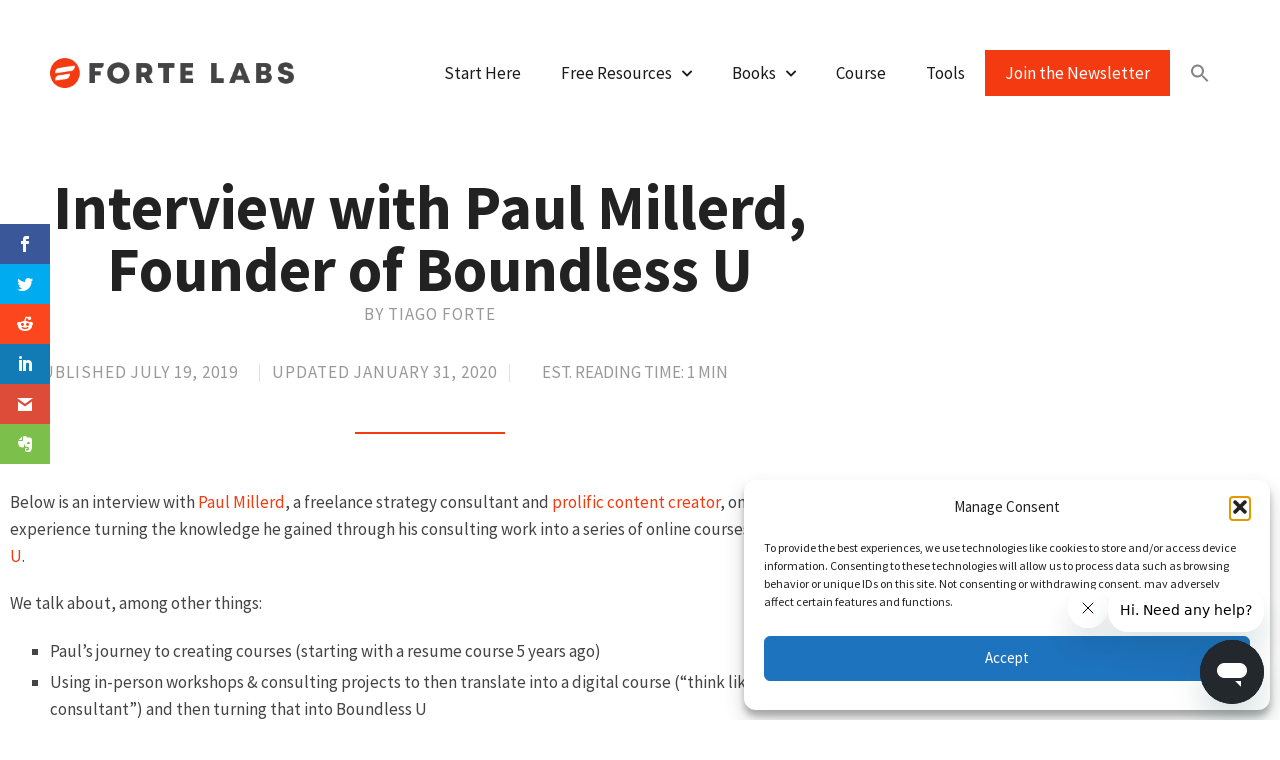

--- FILE ---
content_type: text/html; charset=UTF-8
request_url: https://fortelabs.com/blog/interview-with-paul-millerd-founder-of-boundless-u/
body_size: 29368
content:
<!DOCTYPE html><html lang="en-US"><head><meta charset="UTF-8"> <script>var et_site_url='https://fortelabs.com';var et_post_id='2926';function et_core_page_resource_fallback(a,b){"undefined"===typeof b&&(b=a.sheet.cssRules&&0===a.sheet.cssRules.length);b&&(a.onerror=null,a.onload=null,a.href?a.href=et_site_url+"/?et_core_page_resource="+a.id+et_post_id:a.src&&(a.src=et_site_url+"/?et_core_page_resource="+a.id+et_post_id))}</script><meta name='robots' content='index, follow, max-image-preview:large, max-snippet:-1, max-video-preview:-1' /><meta name="viewport" content="width=device-width, initial-scale=1"><title>Interview with Paul Millerd, Founder of Boundless U - Forte Labs</title><meta name="description" content="Below is an interview with Paul Millerd, a freelance strategy consultant and prolific content creator, on his experience turning the knowledge he gained" /><link rel="canonical" href="https://fortelabs.com/blog/interview-with-paul-millerd-founder-of-boundless-u/" /><meta property="og:locale" content="en_US" /><meta property="og:type" content="article" /><meta property="og:title" content="Interview with Paul Millerd, Founder of Boundless U - Forte Labs" /><meta property="og:description" content="Below is an interview with Paul Millerd, a freelance strategy consultant and prolific content creator, on his experience turning the knowledge he gained" /><meta property="og:url" content="https://fortelabs.com/blog/interview-with-paul-millerd-founder-of-boundless-u/" /><meta property="og:site_name" content="Forte Labs" /><meta property="article:publisher" content="https://www.facebook.com/fortelabs" /><meta property="article:published_time" content="2019-07-19T22:00:42+00:00" /><meta property="article:modified_time" content="2020-02-01T03:06:41+00:00" /><meta property="og:image" content="https://i0.wp.com/fortelabs.com/wp-content/uploads/2019/07/Screen-Shot-2019-07-19-at-17.01.11.png?fit=1678%2C946&ssl=1" /><meta property="og:image:width" content="1678" /><meta property="og:image:height" content="946" /><meta property="og:image:type" content="image/png" /><meta name="author" content="Tiago Forte" /><meta name="twitter:card" content="summary_large_image" /><meta name="twitter:creator" content="@fortelabs" /><meta name="twitter:site" content="@fortelabs" /><meta name="twitter:label1" content="Written by" /><meta name="twitter:data1" content="Tiago Forte" /><meta name="twitter:label2" content="Est. reading time" /><meta name="twitter:data2" content="1 minute" /> <script type="application/ld+json" class="yoast-schema-graph">{"@context":"https://schema.org","@graph":[{"@type":"Article","@id":"https://fortelabs.com/blog/interview-with-paul-millerd-founder-of-boundless-u/#article","isPartOf":{"@id":"https://fortelabs.com/blog/interview-with-paul-millerd-founder-of-boundless-u/"},"author":{"name":"Tiago Forte","@id":"https://fortelabs.com/#/schema/person/c9d12f5f50c854af60d7ff5e0042914a"},"headline":"Interview with Paul Millerd, Founder of Boundless U","datePublished":"2019-07-19T22:00:42+00:00","dateModified":"2020-02-01T03:06:41+00:00","mainEntityOfPage":{"@id":"https://fortelabs.com/blog/interview-with-paul-millerd-founder-of-boundless-u/"},"wordCount":178,"commentCount":0,"publisher":{"@id":"https://fortelabs.com/#organization"},"image":{"@id":"https://fortelabs.com/blog/interview-with-paul-millerd-founder-of-boundless-u/#primaryimage"},"thumbnailUrl":"https://fortelabs.com/wp-content/uploads/2019/07/Screen-Shot-2019-07-19-at-17.01.11.png","articleSection":{"1":"Interviews","2":"Videos","3":"Education","4":"Entrepreneurship","5":"Strategy"},"inLanguage":"en-US","potentialAction":[{"@type":"CommentAction","name":"Comment","target":["https://fortelabs.com/blog/interview-with-paul-millerd-founder-of-boundless-u/#respond"]}]},{"@type":"WebPage","@id":"https://fortelabs.com/blog/interview-with-paul-millerd-founder-of-boundless-u/","url":"https://fortelabs.com/blog/interview-with-paul-millerd-founder-of-boundless-u/","name":"Interview with Paul Millerd, Founder of Boundless U - Forte Labs","isPartOf":{"@id":"https://fortelabs.com/#website"},"primaryImageOfPage":{"@id":"https://fortelabs.com/blog/interview-with-paul-millerd-founder-of-boundless-u/#primaryimage"},"image":{"@id":"https://fortelabs.com/blog/interview-with-paul-millerd-founder-of-boundless-u/#primaryimage"},"thumbnailUrl":"https://fortelabs.com/wp-content/uploads/2019/07/Screen-Shot-2019-07-19-at-17.01.11.png","datePublished":"2019-07-19T22:00:42+00:00","dateModified":"2020-02-01T03:06:41+00:00","description":"Below is an interview with Paul Millerd, a freelance strategy consultant and prolific content creator, on his experience turning the knowledge he gained","breadcrumb":{"@id":"https://fortelabs.com/blog/interview-with-paul-millerd-founder-of-boundless-u/#breadcrumb"},"inLanguage":"en-US","potentialAction":[{"@type":"ReadAction","target":["https://fortelabs.com/blog/interview-with-paul-millerd-founder-of-boundless-u/"]}]},{"@type":"ImageObject","inLanguage":"en-US","@id":"https://fortelabs.com/blog/interview-with-paul-millerd-founder-of-boundless-u/#primaryimage","url":"https://fortelabs.com/wp-content/uploads/2019/07/Screen-Shot-2019-07-19-at-17.01.11.png","contentUrl":"https://fortelabs.com/wp-content/uploads/2019/07/Screen-Shot-2019-07-19-at-17.01.11.png","width":1678,"height":946},{"@type":"BreadcrumbList","@id":"https://fortelabs.com/blog/interview-with-paul-millerd-founder-of-boundless-u/#breadcrumb","itemListElement":[{"@type":"ListItem","position":1,"name":"Home","item":"https://fortelabs.com/"},{"@type":"ListItem","position":2,"name":"Interview with Paul Millerd, Founder of Boundless U"}]},{"@type":"WebSite","@id":"https://fortelabs.com/#website","url":"https://fortelabs.com/","name":"Forte Labs","description":"","publisher":{"@id":"https://fortelabs.com/#organization"},"potentialAction":[{"@type":"SearchAction","target":{"@type":"EntryPoint","urlTemplate":"https://fortelabs.com/?s={search_term_string}"},"query-input":{"@type":"PropertyValueSpecification","valueRequired":true,"valueName":"search_term_string"}}],"inLanguage":"en-US"},{"@type":"Organization","@id":"https://fortelabs.com/#organization","name":"Forte Labs","url":"https://fortelabs.com/","logo":{"@type":"ImageObject","inLanguage":"en-US","@id":"https://fortelabs.com/#/schema/logo/image/","url":"https://i0.wp.com/fortelabs.com/wp-content/uploads/2020/02/Icon_Red-1.png?fit=1001%2C1001&ssl=1","contentUrl":"https://i0.wp.com/fortelabs.com/wp-content/uploads/2020/02/Icon_Red-1.png?fit=1001%2C1001&ssl=1","width":1001,"height":1001,"caption":"Forte Labs"},"image":{"@id":"https://fortelabs.com/#/schema/logo/image/"},"sameAs":["https://www.facebook.com/fortelabs","https://x.com/fortelabs","https://www.instagram.com/fortelabsco/","https://www.linkedin.com/in/tiagoforte","https://www.youtube.com/c/TiagoForte"]},{"@type":"Person","@id":"https://fortelabs.com/#/schema/person/c9d12f5f50c854af60d7ff5e0042914a","name":"Tiago Forte","image":{"@type":"ImageObject","inLanguage":"en-US","@id":"https://fortelabs.com/#/schema/person/image/","url":"https://secure.gravatar.com/avatar/ce0c920c381c63974baa4b7f33d92bab07c84225b81cfd99303bd7334d6329ae?s=96&d=identicon&r=g","contentUrl":"https://secure.gravatar.com/avatar/ce0c920c381c63974baa4b7f33d92bab07c84225b81cfd99303bd7334d6329ae?s=96&d=identicon&r=g","caption":"Tiago Forte"},"description":"Founder of productivity consultancy/training firm Forte Labs, and editor of Praxis.","url":"https://fortelabs.com/blog/author/fortelabs/"}]}</script> <link rel='dns-prefetch' href='//fortelabs.kit.com' /><link rel='dns-prefetch' href='//stats.wp.com' /><link rel='dns-prefetch' href='//fonts-api.wp.com' /><link rel='dns-prefetch' href='//widgets.wp.com' /><link rel='dns-prefetch' href='//s0.wp.com' /><link rel='dns-prefetch' href='//0.gravatar.com' /><link rel='dns-prefetch' href='//1.gravatar.com' /><link rel='dns-prefetch' href='//2.gravatar.com' /><link rel='dns-prefetch' href='//jetpack.wordpress.com' /><link rel='dns-prefetch' href='//public-api.wordpress.com' /><link href='https://fonts.gstatic.com' crossorigin rel='preconnect' /><link href='https://fonts.googleapis.com' crossorigin rel='preconnect' /><link rel='preconnect' href='//c0.wp.com' /><link rel="alternate" type="application/rss+xml" title="Forte Labs &raquo; Feed" href="https://fortelabs.com/feed/" /><link rel="alternate" type="application/rss+xml" title="Forte Labs &raquo; Comments Feed" href="https://fortelabs.com/comments/feed/" /><link rel="alternate" type="application/rss+xml" title="Forte Labs &raquo; Interview with Paul Millerd, Founder of Boundless U Comments Feed" href="https://fortelabs.com/blog/interview-with-paul-millerd-founder-of-boundless-u/feed/" /><link rel='stylesheet' id='all-css-d54f637135dfe30a86afa9cbe5dca727' href='https://fortelabs.com/_static/??-eJy1V1ty2zAMvFAZxq3z6EenP5npAXoCioRlxiTB4cOuc/qClGIrrSVbdvsXmcASWGABZueZdtJkBZHLGLnSMfHGoNwwo5sgwp7HtDdwZ7W7I4NPO88kugQucW9yq13kRuwxJ9YGrXrj3vCA/Bq5BaUFGLDFc/jhyR0CM9AKuR9eM+pNZ8PvqdDoewshbXTiASLmIAlvFaqVqgk3AYWSIqZ4A0ZOCW+IYYXB3ubNmqyNgvB/UGxm70A7L9HGNd+SHwYuckIrUtKSJ/iVurqwnVYtJFZ7oWur/pdiMx6i9UYL98Za5QPzAazOlosYIXUgEnGjoTYnxThRdaEUiyCCXLOEFJPL3OfGUJAFRm8x7PvzKZQGUqLG7Az5B5U0PXqX4cmmPYip5IWOgON5JUms2cXjbS/giWlwUtPHD3yh1Pb8Z0dsrRapL0EcZdWiq+GXcD5o890wrUlEkbfgIBAS0U6WA9Kzi2CFowpXgZ+K/hzEaNrnHC02+jrPAekrcmGaHOMU8/0sKS3dodD061zFjgRjoRfJ8YcptFdIXsgNJaByqZTRGxjhf8yFMrBd0+QmyqB90ugYnQrD6I/++MTpxRnWhPoRMIuagaC1Fe0kEwdnEjSeAHBiWwV6bQBrEEq79lr3SJxPz5JzCdTZfeXtSm+1uvD6U+STMW3pOLkBJ7NHqamd5oujk5hTurSdMCQ97w2wHTS0YW5h02OkvNwK/41WL5DqZWAB2mzEvEqdBIpoTg/RWQyRanQrCvmzI4Ja7Yp4vGq0A7I39DwaQhXHGsNysXicYb64X375Osv+4f5+Tjiflw9jRCTRmH5HdM+1sjcVrEQ2o4sTQyucfgPa/6HsXlq8hbd6l4IktPm446oVGx6zw3AduaL1h1cOrf2Wr7KTpab9aAaRcgDVzdhJfQ6Ayiwtj7X4B1qkBb7Z3whybDtG/xq4scH7d5VaxJbmQ1FDhxSwwYRXO0Yjmiuc+4evcJG0dZuOa/6Hony33xZPj8/Pnx+Wy6ffl7QgUg==' type='text/css' media='all' /><style id='wp-block-library-inline-css'>.has-text-align-justify{text-align:justify;}
/*# sourceURL=wp-block-library-inline-css */</style><style id='generate-style-inline-css'>body{background-color:#ffffff;color:#444444;}a{color:#f33a11;}a:hover, a:focus, a:active{color:#444444;}body .grid-container{max-width:1200px;}.wp-block-group__inner-container{max-width:1200px;margin-left:auto;margin-right:auto;}.site-header .header-image{width:240px;}.navigation-search{position:absolute;left:-99999px;pointer-events:none;visibility:hidden;z-index:20;width:100%;top:0;transition:opacity 100ms ease-in-out;opacity:0;}.navigation-search.nav-search-active{left:0;right:0;pointer-events:auto;visibility:visible;opacity:1;}.navigation-search input[type="search"]{outline:0;border:0;vertical-align:bottom;line-height:1;opacity:0.9;width:100%;z-index:20;border-radius:0;-webkit-appearance:none;height:60px;}.navigation-search input::-ms-clear{display:none;width:0;height:0;}.navigation-search input::-ms-reveal{display:none;width:0;height:0;}.navigation-search input::-webkit-search-decoration, .navigation-search input::-webkit-search-cancel-button, .navigation-search input::-webkit-search-results-button, .navigation-search input::-webkit-search-results-decoration{display:none;}.main-navigation li.search-item{z-index:21;}li.search-item.active{transition:opacity 100ms ease-in-out;}.nav-left-sidebar .main-navigation li.search-item.active,.nav-right-sidebar .main-navigation li.search-item.active{width:auto;display:inline-block;float:right;}.gen-sidebar-nav .navigation-search{top:auto;bottom:0;}:root{--contrast:#222222;--contrast-2:#575760;--contrast-3:#b2b2be;--base:#f0f0f0;--base-2:#f7f8f9;--base-3:#ffffff;--accent:#1e73be;}:root .has-contrast-color{color:var(--contrast);}:root .has-contrast-background-color{background-color:var(--contrast);}:root .has-contrast-2-color{color:var(--contrast-2);}:root .has-contrast-2-background-color{background-color:var(--contrast-2);}:root .has-contrast-3-color{color:var(--contrast-3);}:root .has-contrast-3-background-color{background-color:var(--contrast-3);}:root .has-base-color{color:var(--base);}:root .has-base-background-color{background-color:var(--base);}:root .has-base-2-color{color:var(--base-2);}:root .has-base-2-background-color{background-color:var(--base-2);}:root .has-base-3-color{color:var(--base-3);}:root .has-base-3-background-color{background-color:var(--base-3);}:root .has-accent-color{color:var(--accent);}:root .has-accent-background-color{background-color:var(--accent);}body, button, input, select, textarea{font-family:"Source Sans Pro", sans-serif;}body{line-height:1.6;}p{margin-bottom:1.2em;}.entry-content > [class*="wp-block-"]:not(:last-child):not(.wp-block-heading){margin-bottom:1.2em;}.main-title{font-size:45px;}.main-navigation .main-nav ul ul li a{font-size:14px;}.sidebar .widget, .footer-widgets .widget{font-size:17px;}h1{font-family:"Source Sans Pro", sans-serif;font-weight:700;font-size:62px;}h2{font-weight:700;font-size:31px;margin-bottom:6px;}h3{font-weight:700;text-transform:uppercase;font-size:23px;margin-bottom:6px;}h4{font-weight:400;text-transform:uppercase;font-size:18px;line-height:1.2em;}h5{font-weight:400;text-transform:uppercase;font-size:18px;}@media (max-width:768px){.main-title{font-size:20px;}h1{font-size:30px;}h2{font-size:25px;}}.top-bar{background-color:#636363;color:#ffffff;}.top-bar a{color:#ffffff;}.top-bar a:hover{color:#303030;}.site-header{background-color:#ffffff;color:#3a3a3a;}.site-header a{color:#3a3a3a;}.main-title a,.main-title a:hover{color:#222222;}.site-description{color:#757575;}.mobile-menu-control-wrapper .menu-toggle,.mobile-menu-control-wrapper .menu-toggle:hover,.mobile-menu-control-wrapper .menu-toggle:focus,.has-inline-mobile-toggle #site-navigation.toggled{background-color:rgba(0, 0, 0, 0.02);}.main-navigation,.main-navigation ul ul{background-color:#ffffff;}.main-navigation .main-nav ul li a, .main-navigation .menu-toggle, .main-navigation .menu-bar-items{color:#666666;}.main-navigation .main-nav ul li:not([class*="current-menu-"]):hover > a, .main-navigation .main-nav ul li:not([class*="current-menu-"]):focus > a, .main-navigation .main-nav ul li.sfHover:not([class*="current-menu-"]) > a, .main-navigation .menu-bar-item:hover > a, .main-navigation .menu-bar-item.sfHover > a{color:#f33a11;}button.menu-toggle:hover,button.menu-toggle:focus,.main-navigation .mobile-bar-items a,.main-navigation .mobile-bar-items a:hover,.main-navigation .mobile-bar-items a:focus{color:#666666;}.main-navigation .main-nav ul li[class*="current-menu-"] > a{color:#f33a11;}.navigation-search input[type="search"],.navigation-search input[type="search"]:active, .navigation-search input[type="search"]:focus, .main-navigation .main-nav ul li.search-item.active > a, .main-navigation .menu-bar-items .search-item.active > a{color:#666666;background-color:#efefef;opacity:1;}.main-navigation ul ul{background-color:#3f3f3f;}.main-navigation .main-nav ul ul li a{color:#ffffff;}.main-navigation .main-nav ul ul li:not([class*="current-menu-"]):hover > a,.main-navigation .main-nav ul ul li:not([class*="current-menu-"]):focus > a, .main-navigation .main-nav ul ul li.sfHover:not([class*="current-menu-"]) > a{color:#ffffff;background-color:#4f4f4f;}.main-navigation .main-nav ul ul li[class*="current-menu-"] > a{color:#ffffff;background-color:#4f4f4f;}.separate-containers .inside-article, .separate-containers .comments-area, .separate-containers .page-header, .one-container .container, .separate-containers .paging-navigation, .inside-page-header{color:#444444;background-color:#ffffff;}.inside-article a,.paging-navigation a,.comments-area a,.page-header a{color:#f33a11;}.inside-article a:hover,.paging-navigation a:hover,.comments-area a:hover,.page-header a:hover{color:#222222;}.entry-header h1,.page-header h1{color:#222222;}.entry-title a{color:#222222;}.entry-title a:hover{color:#f33a11;}.entry-meta{color:#999999;}.entry-meta a{color:#f33a11;}.entry-meta a:hover{color:#999999;}h1{color:#222222;}h2{color:#222222;}h3{color:#222222;}h4{color:#222222;}h5{color:#222222;}.sidebar .widget{background-color:#ffffff;}.sidebar .widget .widget-title{color:#000000;}.footer-widgets{background-color:#ffffff;}.footer-widgets .widget-title{color:#000000;}.site-info{color:#ffffff;background-color:#222222;}.site-info a{color:#ffffff;}.site-info a:hover{color:#606060;}.footer-bar .widget_nav_menu .current-menu-item a{color:#606060;}input[type="text"],input[type="email"],input[type="url"],input[type="password"],input[type="search"],input[type="tel"],input[type="number"],textarea,select{color:#666666;background-color:#fafafa;border-color:#cccccc;}input[type="text"]:focus,input[type="email"]:focus,input[type="url"]:focus,input[type="password"]:focus,input[type="search"]:focus,input[type="tel"]:focus,input[type="number"]:focus,textarea:focus,select:focus{color:#666666;background-color:#ffffff;border-color:#bfbfbf;}button,html input[type="button"],input[type="reset"],input[type="submit"],a.button,a.wp-block-button__link:not(.has-background){color:#ffffff;background-color:#666666;}button:hover,html input[type="button"]:hover,input[type="reset"]:hover,input[type="submit"]:hover,a.button:hover,button:focus,html input[type="button"]:focus,input[type="reset"]:focus,input[type="submit"]:focus,a.button:focus,a.wp-block-button__link:not(.has-background):active,a.wp-block-button__link:not(.has-background):focus,a.wp-block-button__link:not(.has-background):hover{color:#ffffff;background-color:#3f3f3f;}a.generate-back-to-top{background-color:rgba( 0,0,0,0.4 );color:#ffffff;}a.generate-back-to-top:hover,a.generate-back-to-top:focus{background-color:rgba( 0,0,0,0.6 );color:#ffffff;}:root{--gp-search-modal-bg-color:var(--base-3);--gp-search-modal-text-color:var(--contrast);--gp-search-modal-overlay-bg-color:rgba(0,0,0,0.2);}@media (max-width: 1024px){.main-navigation .menu-bar-item:hover > a, .main-navigation .menu-bar-item.sfHover > a{background:none;color:#666666;}}.inside-top-bar{padding:10px;}.inside-header{padding:40px;}.site-main .wp-block-group__inner-container{padding:40px;}.entry-content .alignwide, body:not(.no-sidebar) .entry-content .alignfull{margin-left:-40px;width:calc(100% + 80px);max-width:calc(100% + 80px);}.main-navigation .main-nav ul li a,.menu-toggle,.main-navigation .mobile-bar-items a{line-height:35px;}.main-navigation .main-nav ul ul li a{padding:20px;}.navigation-search input[type="search"]{height:35px;}.rtl .menu-item-has-children .dropdown-menu-toggle{padding-left:20px;}.menu-item-has-children ul .dropdown-menu-toggle{padding-top:20px;padding-bottom:20px;margin-top:-20px;}.rtl .main-navigation .main-nav ul li.menu-item-has-children > a{padding-right:20px;}.site-info{padding:20px;}@media (max-width:768px){.separate-containers .inside-article, .separate-containers .comments-area, .separate-containers .page-header, .separate-containers .paging-navigation, .one-container .site-content, .inside-page-header{padding:30px;}.site-main .wp-block-group__inner-container{padding:30px;}.site-info{padding-right:10px;padding-left:10px;}.entry-content .alignwide, body:not(.no-sidebar) .entry-content .alignfull{margin-left:-30px;width:calc(100% + 60px);max-width:calc(100% + 60px);}}.one-container .sidebar .widget{padding:0px;}@media (max-width: 1024px){.main-navigation .menu-toggle,.main-navigation .mobile-bar-items,.sidebar-nav-mobile:not(#sticky-placeholder){display:block;}.main-navigation ul,.gen-sidebar-nav{display:none;}[class*="nav-float-"] .site-header .inside-header > *{float:none;clear:both;}}
.dynamic-author-image-rounded{border-radius:100%;}.dynamic-featured-image, .dynamic-author-image{vertical-align:middle;}.one-container.blog .dynamic-content-template:not(:last-child), .one-container.archive .dynamic-content-template:not(:last-child){padding-bottom:0px;}.dynamic-entry-excerpt > p:last-child{margin-bottom:0px;}
.main-navigation .main-nav ul li a,.menu-toggle,.main-navigation .mobile-bar-items a{transition: line-height 300ms ease}.main-navigation.toggled .main-nav > ul{background-color: #ffffff}
h1.entry-title{font-weight:700;font-size:62px;}h2.entry-title{font-weight:700;text-transform:none;font-size:31px;}.navigation-branding .main-title{font-weight:bold;text-transform:none;font-size:45px;}@media (max-width: 1024px){.navigation-branding .main-title{font-size:20px;}}
/*# sourceURL=generate-style-inline-css */</style><style id='generate-navigation-branding-inline-css'>@media (max-width: 1024px){.site-header, #site-navigation, #sticky-navigation{display:none !important;opacity:0.0;}#mobile-header{display:block !important;width:100% !important;}#mobile-header .main-nav > ul{display:none;}#mobile-header.toggled .main-nav > ul, #mobile-header .menu-toggle, #mobile-header .mobile-bar-items{display:block;}#mobile-header .main-nav{-ms-flex:0 0 100%;flex:0 0 100%;-webkit-box-ordinal-group:5;-ms-flex-order:4;order:4;}}.main-navigation .sticky-navigation-logo, .main-navigation.navigation-stick .site-logo:not(.mobile-header-logo){display:none;}.main-navigation.navigation-stick .sticky-navigation-logo{display:block;}.navigation-branding img, .site-logo.mobile-header-logo img{height:35px;width:auto;}.navigation-branding .main-title{line-height:35px;}@media (max-width: 1210px){#site-navigation .navigation-branding, #sticky-navigation .navigation-branding{margin-left:10px;}}@media (max-width: 1024px){.main-navigation:not(.slideout-navigation) .main-nav{-ms-flex:0 0 100%;flex:0 0 100%;}.main-navigation:not(.slideout-navigation) .inside-navigation{-ms-flex-wrap:wrap;flex-wrap:wrap;display:-webkit-box;display:-ms-flexbox;display:flex;}.nav-aligned-center .navigation-branding, .nav-aligned-left .navigation-branding{margin-right:auto;}.nav-aligned-center  .main-navigation.has-branding:not(.slideout-navigation) .inside-navigation .main-nav,.nav-aligned-center  .main-navigation.has-sticky-branding.navigation-stick .inside-navigation .main-nav,.nav-aligned-left  .main-navigation.has-branding:not(.slideout-navigation) .inside-navigation .main-nav,.nav-aligned-left  .main-navigation.has-sticky-branding.navigation-stick .inside-navigation .main-nav{margin-right:0px;}}
/*# sourceURL=generate-navigation-branding-inline-css */</style><style id='wp-img-auto-sizes-contain-inline-css'>img:is([sizes=auto i],[sizes^="auto," i]){contain-intrinsic-size:3000px 1500px}
/*# sourceURL=wp-img-auto-sizes-contain-inline-css */</style><link rel='stylesheet' id='generate-fonts-css' href='//fonts-api.wp.com/css?family=Source+Sans+Pro:regular,italic,700,700italic,900,900italic' media='all' /><style id='wp-emoji-styles-inline-css'>img.wp-smiley, img.emoji {
		display: inline !important;
		border: none !important;
		box-shadow: none !important;
		height: 1em !important;
		width: 1em !important;
		margin: 0 0.07em !important;
		vertical-align: -0.1em !important;
		background: none !important;
		padding: 0 !important;
	}
/*# sourceURL=wp-emoji-styles-inline-css */</style><style id='classic-theme-styles-inline-css'>/*! This file is auto-generated */
.wp-block-button__link{color:#fff;background-color:#32373c;border-radius:9999px;box-shadow:none;text-decoration:none;padding:calc(.667em + 2px) calc(1.333em + 2px);font-size:1.125em}.wp-block-file__button{background:#32373c;color:#fff;text-decoration:none}
/*# sourceURL=/wp-includes/css/classic-themes.min.css */</style><style id='jetpack-sharing-buttons-style-inline-css'>.jetpack-sharing-buttons__services-list{display:flex;flex-direction:row;flex-wrap:wrap;gap:0;list-style-type:none;margin:5px;padding:0}.jetpack-sharing-buttons__services-list.has-small-icon-size{font-size:12px}.jetpack-sharing-buttons__services-list.has-normal-icon-size{font-size:16px}.jetpack-sharing-buttons__services-list.has-large-icon-size{font-size:24px}.jetpack-sharing-buttons__services-list.has-huge-icon-size{font-size:36px}@media print{.jetpack-sharing-buttons__services-list{display:none!important}}.editor-styles-wrapper .wp-block-jetpack-sharing-buttons{gap:0;padding-inline-start:0}ul.jetpack-sharing-buttons__services-list.has-background{padding:1.25em 2.375em}
/*# sourceURL=https://fortelabs.com/wp-content/plugins/jetpack/_inc/blocks/sharing-buttons/view.css */</style><style id='global-styles-inline-css'>:root{--wp--preset--aspect-ratio--square: 1;--wp--preset--aspect-ratio--4-3: 4/3;--wp--preset--aspect-ratio--3-4: 3/4;--wp--preset--aspect-ratio--3-2: 3/2;--wp--preset--aspect-ratio--2-3: 2/3;--wp--preset--aspect-ratio--16-9: 16/9;--wp--preset--aspect-ratio--9-16: 9/16;--wp--preset--color--black: #000000;--wp--preset--color--cyan-bluish-gray: #abb8c3;--wp--preset--color--white: #ffffff;--wp--preset--color--pale-pink: #f78da7;--wp--preset--color--vivid-red: #cf2e2e;--wp--preset--color--luminous-vivid-orange: #ff6900;--wp--preset--color--luminous-vivid-amber: #fcb900;--wp--preset--color--light-green-cyan: #7bdcb5;--wp--preset--color--vivid-green-cyan: #00d084;--wp--preset--color--pale-cyan-blue: #8ed1fc;--wp--preset--color--vivid-cyan-blue: #0693e3;--wp--preset--color--vivid-purple: #9b51e0;--wp--preset--color--contrast: var(--contrast);--wp--preset--color--contrast-2: var(--contrast-2);--wp--preset--color--contrast-3: var(--contrast-3);--wp--preset--color--base: var(--base);--wp--preset--color--base-2: var(--base-2);--wp--preset--color--base-3: var(--base-3);--wp--preset--color--accent: var(--accent);--wp--preset--gradient--vivid-cyan-blue-to-vivid-purple: linear-gradient(135deg,rgb(6,147,227) 0%,rgb(155,81,224) 100%);--wp--preset--gradient--light-green-cyan-to-vivid-green-cyan: linear-gradient(135deg,rgb(122,220,180) 0%,rgb(0,208,130) 100%);--wp--preset--gradient--luminous-vivid-amber-to-luminous-vivid-orange: linear-gradient(135deg,rgb(252,185,0) 0%,rgb(255,105,0) 100%);--wp--preset--gradient--luminous-vivid-orange-to-vivid-red: linear-gradient(135deg,rgb(255,105,0) 0%,rgb(207,46,46) 100%);--wp--preset--gradient--very-light-gray-to-cyan-bluish-gray: linear-gradient(135deg,rgb(238,238,238) 0%,rgb(169,184,195) 100%);--wp--preset--gradient--cool-to-warm-spectrum: linear-gradient(135deg,rgb(74,234,220) 0%,rgb(151,120,209) 20%,rgb(207,42,186) 40%,rgb(238,44,130) 60%,rgb(251,105,98) 80%,rgb(254,248,76) 100%);--wp--preset--gradient--blush-light-purple: linear-gradient(135deg,rgb(255,206,236) 0%,rgb(152,150,240) 100%);--wp--preset--gradient--blush-bordeaux: linear-gradient(135deg,rgb(254,205,165) 0%,rgb(254,45,45) 50%,rgb(107,0,62) 100%);--wp--preset--gradient--luminous-dusk: linear-gradient(135deg,rgb(255,203,112) 0%,rgb(199,81,192) 50%,rgb(65,88,208) 100%);--wp--preset--gradient--pale-ocean: linear-gradient(135deg,rgb(255,245,203) 0%,rgb(182,227,212) 50%,rgb(51,167,181) 100%);--wp--preset--gradient--electric-grass: linear-gradient(135deg,rgb(202,248,128) 0%,rgb(113,206,126) 100%);--wp--preset--gradient--midnight: linear-gradient(135deg,rgb(2,3,129) 0%,rgb(40,116,252) 100%);--wp--preset--font-size--small: 13px;--wp--preset--font-size--medium: 20px;--wp--preset--font-size--large: 36px;--wp--preset--font-size--x-large: 42px;--wp--preset--font-family--albert-sans: 'Albert Sans', sans-serif;--wp--preset--font-family--alegreya: Alegreya, serif;--wp--preset--font-family--arvo: Arvo, serif;--wp--preset--font-family--bodoni-moda: 'Bodoni Moda', serif;--wp--preset--font-family--bricolage-grotesque: 'Bricolage Grotesque', sans-serif;--wp--preset--font-family--cabin: Cabin, sans-serif;--wp--preset--font-family--chivo: Chivo, sans-serif;--wp--preset--font-family--commissioner: Commissioner, sans-serif;--wp--preset--font-family--cormorant: Cormorant, serif;--wp--preset--font-family--courier-prime: 'Courier Prime', monospace;--wp--preset--font-family--crimson-pro: 'Crimson Pro', serif;--wp--preset--font-family--dm-mono: 'DM Mono', monospace;--wp--preset--font-family--dm-sans: 'DM Sans', sans-serif;--wp--preset--font-family--dm-serif-display: 'DM Serif Display', serif;--wp--preset--font-family--domine: Domine, serif;--wp--preset--font-family--eb-garamond: 'EB Garamond', serif;--wp--preset--font-family--epilogue: Epilogue, sans-serif;--wp--preset--font-family--fahkwang: Fahkwang, sans-serif;--wp--preset--font-family--figtree: Figtree, sans-serif;--wp--preset--font-family--fira-sans: 'Fira Sans', sans-serif;--wp--preset--font-family--fjalla-one: 'Fjalla One', sans-serif;--wp--preset--font-family--fraunces: Fraunces, serif;--wp--preset--font-family--gabarito: Gabarito, system-ui;--wp--preset--font-family--ibm-plex-mono: 'IBM Plex Mono', monospace;--wp--preset--font-family--ibm-plex-sans: 'IBM Plex Sans', sans-serif;--wp--preset--font-family--ibarra-real-nova: 'Ibarra Real Nova', serif;--wp--preset--font-family--instrument-serif: 'Instrument Serif', serif;--wp--preset--font-family--inter: Inter, sans-serif;--wp--preset--font-family--josefin-sans: 'Josefin Sans', sans-serif;--wp--preset--font-family--jost: Jost, sans-serif;--wp--preset--font-family--libre-baskerville: 'Libre Baskerville', serif;--wp--preset--font-family--libre-franklin: 'Libre Franklin', sans-serif;--wp--preset--font-family--literata: Literata, serif;--wp--preset--font-family--lora: Lora, serif;--wp--preset--font-family--merriweather: Merriweather, serif;--wp--preset--font-family--montserrat: Montserrat, sans-serif;--wp--preset--font-family--newsreader: Newsreader, serif;--wp--preset--font-family--noto-sans-mono: 'Noto Sans Mono', sans-serif;--wp--preset--font-family--nunito: Nunito, sans-serif;--wp--preset--font-family--open-sans: 'Open Sans', sans-serif;--wp--preset--font-family--overpass: Overpass, sans-serif;--wp--preset--font-family--pt-serif: 'PT Serif', serif;--wp--preset--font-family--petrona: Petrona, serif;--wp--preset--font-family--piazzolla: Piazzolla, serif;--wp--preset--font-family--playfair-display: 'Playfair Display', serif;--wp--preset--font-family--plus-jakarta-sans: 'Plus Jakarta Sans', sans-serif;--wp--preset--font-family--poppins: Poppins, sans-serif;--wp--preset--font-family--raleway: Raleway, sans-serif;--wp--preset--font-family--roboto: Roboto, sans-serif;--wp--preset--font-family--roboto-slab: 'Roboto Slab', serif;--wp--preset--font-family--rubik: Rubik, sans-serif;--wp--preset--font-family--rufina: Rufina, serif;--wp--preset--font-family--sora: Sora, sans-serif;--wp--preset--font-family--source-sans-3: 'Source Sans 3', sans-serif;--wp--preset--font-family--source-serif-4: 'Source Serif 4', serif;--wp--preset--font-family--space-mono: 'Space Mono', monospace;--wp--preset--font-family--syne: Syne, sans-serif;--wp--preset--font-family--texturina: Texturina, serif;--wp--preset--font-family--urbanist: Urbanist, sans-serif;--wp--preset--font-family--work-sans: 'Work Sans', sans-serif;--wp--preset--spacing--20: 0.44rem;--wp--preset--spacing--30: 0.67rem;--wp--preset--spacing--40: 1rem;--wp--preset--spacing--50: 1.5rem;--wp--preset--spacing--60: 2.25rem;--wp--preset--spacing--70: 3.38rem;--wp--preset--spacing--80: 5.06rem;--wp--preset--shadow--natural: 6px 6px 9px rgba(0, 0, 0, 0.2);--wp--preset--shadow--deep: 12px 12px 50px rgba(0, 0, 0, 0.4);--wp--preset--shadow--sharp: 6px 6px 0px rgba(0, 0, 0, 0.2);--wp--preset--shadow--outlined: 6px 6px 0px -3px rgb(255, 255, 255), 6px 6px rgb(0, 0, 0);--wp--preset--shadow--crisp: 6px 6px 0px rgb(0, 0, 0);}:where(.is-layout-flex){gap: 0.5em;}:where(.is-layout-grid){gap: 0.5em;}body .is-layout-flex{display: flex;}.is-layout-flex{flex-wrap: wrap;align-items: center;}.is-layout-flex > :is(*, div){margin: 0;}body .is-layout-grid{display: grid;}.is-layout-grid > :is(*, div){margin: 0;}:where(.wp-block-columns.is-layout-flex){gap: 2em;}:where(.wp-block-columns.is-layout-grid){gap: 2em;}:where(.wp-block-post-template.is-layout-flex){gap: 1.25em;}:where(.wp-block-post-template.is-layout-grid){gap: 1.25em;}.has-black-color{color: var(--wp--preset--color--black) !important;}.has-cyan-bluish-gray-color{color: var(--wp--preset--color--cyan-bluish-gray) !important;}.has-white-color{color: var(--wp--preset--color--white) !important;}.has-pale-pink-color{color: var(--wp--preset--color--pale-pink) !important;}.has-vivid-red-color{color: var(--wp--preset--color--vivid-red) !important;}.has-luminous-vivid-orange-color{color: var(--wp--preset--color--luminous-vivid-orange) !important;}.has-luminous-vivid-amber-color{color: var(--wp--preset--color--luminous-vivid-amber) !important;}.has-light-green-cyan-color{color: var(--wp--preset--color--light-green-cyan) !important;}.has-vivid-green-cyan-color{color: var(--wp--preset--color--vivid-green-cyan) !important;}.has-pale-cyan-blue-color{color: var(--wp--preset--color--pale-cyan-blue) !important;}.has-vivid-cyan-blue-color{color: var(--wp--preset--color--vivid-cyan-blue) !important;}.has-vivid-purple-color{color: var(--wp--preset--color--vivid-purple) !important;}.has-black-background-color{background-color: var(--wp--preset--color--black) !important;}.has-cyan-bluish-gray-background-color{background-color: var(--wp--preset--color--cyan-bluish-gray) !important;}.has-white-background-color{background-color: var(--wp--preset--color--white) !important;}.has-pale-pink-background-color{background-color: var(--wp--preset--color--pale-pink) !important;}.has-vivid-red-background-color{background-color: var(--wp--preset--color--vivid-red) !important;}.has-luminous-vivid-orange-background-color{background-color: var(--wp--preset--color--luminous-vivid-orange) !important;}.has-luminous-vivid-amber-background-color{background-color: var(--wp--preset--color--luminous-vivid-amber) !important;}.has-light-green-cyan-background-color{background-color: var(--wp--preset--color--light-green-cyan) !important;}.has-vivid-green-cyan-background-color{background-color: var(--wp--preset--color--vivid-green-cyan) !important;}.has-pale-cyan-blue-background-color{background-color: var(--wp--preset--color--pale-cyan-blue) !important;}.has-vivid-cyan-blue-background-color{background-color: var(--wp--preset--color--vivid-cyan-blue) !important;}.has-vivid-purple-background-color{background-color: var(--wp--preset--color--vivid-purple) !important;}.has-black-border-color{border-color: var(--wp--preset--color--black) !important;}.has-cyan-bluish-gray-border-color{border-color: var(--wp--preset--color--cyan-bluish-gray) !important;}.has-white-border-color{border-color: var(--wp--preset--color--white) !important;}.has-pale-pink-border-color{border-color: var(--wp--preset--color--pale-pink) !important;}.has-vivid-red-border-color{border-color: var(--wp--preset--color--vivid-red) !important;}.has-luminous-vivid-orange-border-color{border-color: var(--wp--preset--color--luminous-vivid-orange) !important;}.has-luminous-vivid-amber-border-color{border-color: var(--wp--preset--color--luminous-vivid-amber) !important;}.has-light-green-cyan-border-color{border-color: var(--wp--preset--color--light-green-cyan) !important;}.has-vivid-green-cyan-border-color{border-color: var(--wp--preset--color--vivid-green-cyan) !important;}.has-pale-cyan-blue-border-color{border-color: var(--wp--preset--color--pale-cyan-blue) !important;}.has-vivid-cyan-blue-border-color{border-color: var(--wp--preset--color--vivid-cyan-blue) !important;}.has-vivid-purple-border-color{border-color: var(--wp--preset--color--vivid-purple) !important;}.has-vivid-cyan-blue-to-vivid-purple-gradient-background{background: var(--wp--preset--gradient--vivid-cyan-blue-to-vivid-purple) !important;}.has-light-green-cyan-to-vivid-green-cyan-gradient-background{background: var(--wp--preset--gradient--light-green-cyan-to-vivid-green-cyan) !important;}.has-luminous-vivid-amber-to-luminous-vivid-orange-gradient-background{background: var(--wp--preset--gradient--luminous-vivid-amber-to-luminous-vivid-orange) !important;}.has-luminous-vivid-orange-to-vivid-red-gradient-background{background: var(--wp--preset--gradient--luminous-vivid-orange-to-vivid-red) !important;}.has-very-light-gray-to-cyan-bluish-gray-gradient-background{background: var(--wp--preset--gradient--very-light-gray-to-cyan-bluish-gray) !important;}.has-cool-to-warm-spectrum-gradient-background{background: var(--wp--preset--gradient--cool-to-warm-spectrum) !important;}.has-blush-light-purple-gradient-background{background: var(--wp--preset--gradient--blush-light-purple) !important;}.has-blush-bordeaux-gradient-background{background: var(--wp--preset--gradient--blush-bordeaux) !important;}.has-luminous-dusk-gradient-background{background: var(--wp--preset--gradient--luminous-dusk) !important;}.has-pale-ocean-gradient-background{background: var(--wp--preset--gradient--pale-ocean) !important;}.has-electric-grass-gradient-background{background: var(--wp--preset--gradient--electric-grass) !important;}.has-midnight-gradient-background{background: var(--wp--preset--gradient--midnight) !important;}.has-small-font-size{font-size: var(--wp--preset--font-size--small) !important;}.has-medium-font-size{font-size: var(--wp--preset--font-size--medium) !important;}.has-large-font-size{font-size: var(--wp--preset--font-size--large) !important;}.has-x-large-font-size{font-size: var(--wp--preset--font-size--x-large) !important;}.has-albert-sans-font-family{font-family: var(--wp--preset--font-family--albert-sans) !important;}.has-alegreya-font-family{font-family: var(--wp--preset--font-family--alegreya) !important;}.has-arvo-font-family{font-family: var(--wp--preset--font-family--arvo) !important;}.has-bodoni-moda-font-family{font-family: var(--wp--preset--font-family--bodoni-moda) !important;}.has-bricolage-grotesque-font-family{font-family: var(--wp--preset--font-family--bricolage-grotesque) !important;}.has-cabin-font-family{font-family: var(--wp--preset--font-family--cabin) !important;}.has-chivo-font-family{font-family: var(--wp--preset--font-family--chivo) !important;}.has-commissioner-font-family{font-family: var(--wp--preset--font-family--commissioner) !important;}.has-cormorant-font-family{font-family: var(--wp--preset--font-family--cormorant) !important;}.has-courier-prime-font-family{font-family: var(--wp--preset--font-family--courier-prime) !important;}.has-crimson-pro-font-family{font-family: var(--wp--preset--font-family--crimson-pro) !important;}.has-dm-mono-font-family{font-family: var(--wp--preset--font-family--dm-mono) !important;}.has-dm-sans-font-family{font-family: var(--wp--preset--font-family--dm-sans) !important;}.has-dm-serif-display-font-family{font-family: var(--wp--preset--font-family--dm-serif-display) !important;}.has-domine-font-family{font-family: var(--wp--preset--font-family--domine) !important;}.has-eb-garamond-font-family{font-family: var(--wp--preset--font-family--eb-garamond) !important;}.has-epilogue-font-family{font-family: var(--wp--preset--font-family--epilogue) !important;}.has-fahkwang-font-family{font-family: var(--wp--preset--font-family--fahkwang) !important;}.has-figtree-font-family{font-family: var(--wp--preset--font-family--figtree) !important;}.has-fira-sans-font-family{font-family: var(--wp--preset--font-family--fira-sans) !important;}.has-fjalla-one-font-family{font-family: var(--wp--preset--font-family--fjalla-one) !important;}.has-fraunces-font-family{font-family: var(--wp--preset--font-family--fraunces) !important;}.has-gabarito-font-family{font-family: var(--wp--preset--font-family--gabarito) !important;}.has-ibm-plex-mono-font-family{font-family: var(--wp--preset--font-family--ibm-plex-mono) !important;}.has-ibm-plex-sans-font-family{font-family: var(--wp--preset--font-family--ibm-plex-sans) !important;}.has-ibarra-real-nova-font-family{font-family: var(--wp--preset--font-family--ibarra-real-nova) !important;}.has-instrument-serif-font-family{font-family: var(--wp--preset--font-family--instrument-serif) !important;}.has-inter-font-family{font-family: var(--wp--preset--font-family--inter) !important;}.has-josefin-sans-font-family{font-family: var(--wp--preset--font-family--josefin-sans) !important;}.has-jost-font-family{font-family: var(--wp--preset--font-family--jost) !important;}.has-libre-baskerville-font-family{font-family: var(--wp--preset--font-family--libre-baskerville) !important;}.has-libre-franklin-font-family{font-family: var(--wp--preset--font-family--libre-franklin) !important;}.has-literata-font-family{font-family: var(--wp--preset--font-family--literata) !important;}.has-lora-font-family{font-family: var(--wp--preset--font-family--lora) !important;}.has-merriweather-font-family{font-family: var(--wp--preset--font-family--merriweather) !important;}.has-montserrat-font-family{font-family: var(--wp--preset--font-family--montserrat) !important;}.has-newsreader-font-family{font-family: var(--wp--preset--font-family--newsreader) !important;}.has-noto-sans-mono-font-family{font-family: var(--wp--preset--font-family--noto-sans-mono) !important;}.has-nunito-font-family{font-family: var(--wp--preset--font-family--nunito) !important;}.has-open-sans-font-family{font-family: var(--wp--preset--font-family--open-sans) !important;}.has-overpass-font-family{font-family: var(--wp--preset--font-family--overpass) !important;}.has-pt-serif-font-family{font-family: var(--wp--preset--font-family--pt-serif) !important;}.has-petrona-font-family{font-family: var(--wp--preset--font-family--petrona) !important;}.has-piazzolla-font-family{font-family: var(--wp--preset--font-family--piazzolla) !important;}.has-playfair-display-font-family{font-family: var(--wp--preset--font-family--playfair-display) !important;}.has-plus-jakarta-sans-font-family{font-family: var(--wp--preset--font-family--plus-jakarta-sans) !important;}.has-poppins-font-family{font-family: var(--wp--preset--font-family--poppins) !important;}.has-raleway-font-family{font-family: var(--wp--preset--font-family--raleway) !important;}.has-roboto-font-family{font-family: var(--wp--preset--font-family--roboto) !important;}.has-roboto-slab-font-family{font-family: var(--wp--preset--font-family--roboto-slab) !important;}.has-rubik-font-family{font-family: var(--wp--preset--font-family--rubik) !important;}.has-rufina-font-family{font-family: var(--wp--preset--font-family--rufina) !important;}.has-sora-font-family{font-family: var(--wp--preset--font-family--sora) !important;}.has-source-sans-3-font-family{font-family: var(--wp--preset--font-family--source-sans-3) !important;}.has-source-serif-4-font-family{font-family: var(--wp--preset--font-family--source-serif-4) !important;}.has-space-mono-font-family{font-family: var(--wp--preset--font-family--space-mono) !important;}.has-syne-font-family{font-family: var(--wp--preset--font-family--syne) !important;}.has-texturina-font-family{font-family: var(--wp--preset--font-family--texturina) !important;}.has-urbanist-font-family{font-family: var(--wp--preset--font-family--urbanist) !important;}.has-work-sans-font-family{font-family: var(--wp--preset--font-family--work-sans) !important;}
:where(.wp-block-post-template.is-layout-flex){gap: 1.25em;}:where(.wp-block-post-template.is-layout-grid){gap: 1.25em;}
:where(.wp-block-term-template.is-layout-flex){gap: 1.25em;}:where(.wp-block-term-template.is-layout-grid){gap: 1.25em;}
:where(.wp-block-columns.is-layout-flex){gap: 2em;}:where(.wp-block-columns.is-layout-grid){gap: 2em;}
:root :where(.wp-block-pullquote){font-size: 1.5em;line-height: 1.6;}
/*# sourceURL=global-styles-inline-css */</style><link rel='stylesheet' id='comment_styles-css' href='https://fortelabs.com/wp-content/cache/autoptimize/css/autoptimize_single_1da85b916864ab8b16c43a7ff8a6b4e6.css?ver=1761657366' media='all' /><link rel='stylesheet' id='pps-post-list-box-frontend-css' href='https://fortelabs.com/wp-content/cache/autoptimize/css/autoptimize_single_42a2002d405fdbfd2454707ec8a64d89.css?ver=2.17.0' media='all' /><link rel='stylesheet' id='et-gf-open-sans-css' href='https://fonts-api.wp.com/css?family=Open+Sans:400,700' media='all' /><link rel='stylesheet' id='generate-child-css' href='https://fortelabs.com/wp-content/cache/autoptimize/css/autoptimize_single_40a1a22a9ea3d38dfa2b61279ec42662.css?ver=1718309608' media='all' /><link rel='stylesheet' id='pps-series-post-navigation-frontend-css' href='https://fortelabs.com/wp-content/cache/autoptimize/css/autoptimize_single_871a98c77366d74f4c144090ecc6d3eb.css?ver=2.17.0' media='all' /><link rel='stylesheet' id='dashicons-css' href='https://fortelabs.com/wp-includes/css/dashicons.min.css?ver=6.9' media='all' /><style id='jetpack-global-styles-frontend-style-inline-css'>:root { --font-headings: unset; --font-base: unset; --font-headings-default: -apple-system,BlinkMacSystemFont,"Segoe UI",Roboto,Oxygen-Sans,Ubuntu,Cantarell,"Helvetica Neue",sans-serif; --font-base-default: -apple-system,BlinkMacSystemFont,"Segoe UI",Roboto,Oxygen-Sans,Ubuntu,Cantarell,"Helvetica Neue",sans-serif;}
/*# sourceURL=jetpack-global-styles-frontend-style-inline-css */</style> <script src="https://fortelabs.com/wp-includes/js/jquery/jquery.min.js?ver=3.7.1" id="jquery-core-js"></script> <script type='text/javascript'  src='https://fortelabs.com/wp-includes/js/jquery/jquery-migrate.min.js?m=1686289764'></script> <script id="jetpack-mu-wpcom-settings-js-before">var JETPACK_MU_WPCOM_SETTINGS = {"assetsUrl":"https://fortelabs.com/wp-content/mu-plugins/wpcomsh/jetpack_vendor/automattic/jetpack-mu-wpcom/src/build/"};
//# sourceURL=jetpack-mu-wpcom-settings-js-before</script> <link rel="https://api.w.org/" href="https://fortelabs.com/wp-json/" /><link rel="alternate" title="JSON" type="application/json" href="https://fortelabs.com/wp-json/wp/v2/posts/2926" /><link rel="EditURI" type="application/rsd+xml" title="RSD" href="https://fortelabs.com/xmlrpc.php?rsd" /><link rel='shortlink' href='https://wp.me/p9yiEa-Lc' /><style>img#wpstats{display:none}</style><style>.cmplz-hidden {
					display: none !important;
				}</style><style type="text/css" id="et-social-custom-css"></style><link rel="preload" href="https://fortelabs.com/wp-content/plugins/monarch/core/admin/fonts/modules.ttf" as="font" crossorigin="anonymous"><meta name="google-site-verification" content="fJ5LXpwnZ2K4HRan6AnJkmQ8MW5Y_9lOo76nwZbp6Bs" /><meta name="generator" content="Elementor 3.34.1; features: additional_custom_breakpoints; settings: css_print_method-external, google_font-enabled, font_display-auto">  <script type="text/javascript">var _segq = _segq || [];
var _segs = _segs || {};
(function () {var dc = document.createElement('script');dc.type = 'text/javascript';dc.async = true;dc.src = '//insights-tag.convertkit.com/tag/aEkPY8.js';var s = document.getElementsByTagName('script')[0];s.parentNode.insertBefore(dc,s);})();</script>  <script async src='https://dash.sparkloop.app/widget/MFdcf11d9f5f/embed.js' data-sparkloop></script>  <script type="text/javascript">var _segq = _segq || [];
var _segs = _segs || {};
(function () {var dc = document.createElement('script');dc.type = 'text/javascript';dc.async = true;dc.src = '//tag.segmetrics.io/aEkKJk.js';var s = document.getElementsByTagName('script')[0];s.parentNode.insertBefore(dc,s);})();</script>    <script>(function(w,d,s,l,i){w[l]=w[l]||[];w[l].push({'gtm.start':
new Date().getTime(),event:'gtm.js'});var f=d.getElementsByTagName(s)[0],
j=d.createElement(s),dl=l!='dataLayer'?'&l='+l:'';j.async=true;j.src=
'https://www.googletagmanager.com/gtm.js?id='+i+dl;f.parentNode.insertBefore(j,f);
})(window,document,'script','dataLayer','GTM-WLG7GX2D');</script> 
 <script type="text/javascript">(function(p, a, n, d, o, b, c) {
    o = n.createElement('script'); o.type = 'text/javascript'; o.async = true; o.src = 'https://tb.rightmessage.com/'+p+'.js';
    b = n.getElementsByTagName('script')[0]; d = function(h, u, i) { var c = n.createElement('style'); c.id = 'rmcloak'+i;
        c.type = 'text/css'; c.appendChild(n.createTextNode('.rmcloak'+h+'{visibility:hidden}.rmcloak'+u+'{display:none}'));
        b.parentNode.insertBefore(c, b); return c; }; c = d('', '-hidden', ''); d('-stay-invisible', '-stay-hidden', '-stay');
    setTimeout(o.onerror = function() { c.parentNode && c.parentNode.removeChild(c); }, a); b.parentNode.insertBefore(o, b);
})('1149799117', 20000, document);</script> <style>.e-con.e-parent:nth-of-type(n+4):not(.e-lazyloaded):not(.e-no-lazyload),
				.e-con.e-parent:nth-of-type(n+4):not(.e-lazyloaded):not(.e-no-lazyload) * {
					background-image: none !important;
				}
				@media screen and (max-height: 1024px) {
					.e-con.e-parent:nth-of-type(n+3):not(.e-lazyloaded):not(.e-no-lazyload),
					.e-con.e-parent:nth-of-type(n+3):not(.e-lazyloaded):not(.e-no-lazyload) * {
						background-image: none !important;
					}
				}
				@media screen and (max-height: 640px) {
					.e-con.e-parent:nth-of-type(n+2):not(.e-lazyloaded):not(.e-no-lazyload),
					.e-con.e-parent:nth-of-type(n+2):not(.e-lazyloaded):not(.e-no-lazyload) * {
						background-image: none !important;
					}
				}</style><link rel="icon" href="https://fortelabs.com/wp-content/uploads/2020/02/cropped-cropped-Icon_Red-1-32x32.png" sizes="32x32" /><link rel="icon" href="https://fortelabs.com/wp-content/uploads/2020/02/cropped-cropped-Icon_Red-1-192x192.png" sizes="192x192" /><link rel="apple-touch-icon" href="https://fortelabs.com/wp-content/uploads/2020/02/cropped-cropped-Icon_Red-1-180x180.png" /><meta name="msapplication-TileImage" content="https://fortelabs.com/wp-content/uploads/2020/02/cropped-cropped-Icon_Red-1-270x270.png" /><style type="text/css" id="wp-custom-css">.noround .elementor-button {
	border-radius:0px
}

.newsletter-menu a {
	   background: #f33a11;
    color: #fff !important;
}

@media only screen and (max-width: 1024px) {
li.astm-search-menu {
  display:none !important;
}
}
@media only screen and (max-width: 768px) {
	div.seriesbox td:first-of-type, div.seriesfooterbox td:first-of-type {
		border-right:none !important;
	}
	
	.series-nav-one {
    display: block;
    width: unset !important;
	border-bottom: 1px solid #e1e1e1 !important;
		text-align:center;
	}
	.series-nav-two {
    display: block;
    width: unset !important;
		text-align:center !important;
	
	}
}</style> <script async src='https://www.googletagmanager.com/gtag/js?id=G-V1P2PYXNXJ'></script> <script>window.dataLayer = window.dataLayer || [];
			function gtag() { dataLayer.push( arguments ); }
			gtag( 'js', new Date() );
			gtag( 'config', "G-V1P2PYXNXJ" );</script> <style id="kirki-inline-styles"></style><style type="text/css" media="screen">.is-menu path.search-icon-path { fill: #848484;}body .popup-search-close:after, body .search-close:after { border-color: #848484;}body .popup-search-close:before, body .search-close:before { border-color: #848484;}</style></head><body class="wp-singular post-template-default single single-post postid-2926 single-format-standard wp-custom-logo wp-embed-responsive wp-theme-generatepress wp-child-theme-ForteLabs2020 post-image-above-header post-image-aligned-center sticky-menu-fade sticky-enabled mobile-sticky-menu mobile-header mobile-header-logo mobile-header-sticky generatepress et_monarch right-sidebar nav-float-right separate-containers fluid-header active-footer-widgets-3 nav-search-enabled header-aligned-left dropdown-hover featured-image-active elementor-default elementor-template-full-width elementor-kit-4116 elementor-page-4245 full-width-content" itemtype="https://schema.org/Blog" itemscope> <noscript><iframe src="https://www.googletagmanager.com/ns.html?id=GTM-WLG7GX2D"
height="0" width="0" style="display:none;visibility:hidden"></iframe></noscript> <a class="screen-reader-text skip-link" href="#content" title="Skip to content">Skip to content</a><header data-elementor-type="header" data-elementor-id="10439" class="elementor elementor-10439 elementor-location-header" data-elementor-post-type="elementor_library"><section class="elementor-section elementor-top-section elementor-element elementor-element-79d0b01 elementor-section-content-middle elementor-hidden-tablet elementor-hidden-mobile elementor-section-boxed elementor-section-height-default elementor-section-height-default" data-id="79d0b01" data-element_type="section"><div class="elementor-container elementor-column-gap-default"><div class="elementor-column elementor-col-50 elementor-top-column elementor-element elementor-element-b8bf590" data-id="b8bf590" data-element_type="column"><div class="elementor-widget-wrap elementor-element-populated"><div class="elementor-element elementor-element-bf36eaa elementor-widget elementor-widget-theme-site-logo elementor-widget-image" data-id="bf36eaa" data-element_type="widget" data-widget_type="theme-site-logo.default"><div class="elementor-widget-container"> <a href="https://fortelabs.com"> <img src="https://fortelabs.com/wp-content/uploads/2020/02/cropped-FL_Red_H.png" title="cropped-FL_Red_H.png" alt="cropped-FL_Red_H.png" loading="lazy" /> </a></div></div></div></div><div class="elementor-column elementor-col-50 elementor-top-column elementor-element elementor-element-8c2f085" data-id="8c2f085" data-element_type="column"><div class="elementor-widget-wrap elementor-element-populated"><div class="elementor-element elementor-element-3df1663 elementor-nav-menu__align-end elementor-nav-menu--dropdown-mobile elementor-nav-menu__text-align-aside elementor-nav-menu--toggle elementor-nav-menu--burger elementor-widget elementor-widget-nav-menu" data-id="3df1663" data-element_type="widget" data-settings="{&quot;submenu_icon&quot;:{&quot;value&quot;:&quot;&lt;i class=\&quot;fas fa-chevron-down\&quot; aria-hidden=\&quot;true\&quot;&gt;&lt;\/i&gt;&quot;,&quot;library&quot;:&quot;fa-solid&quot;},&quot;layout&quot;:&quot;horizontal&quot;,&quot;toggle&quot;:&quot;burger&quot;}" data-widget_type="nav-menu.default"><div class="elementor-widget-container"><nav aria-label="Menu" class="elementor-nav-menu--main elementor-nav-menu__container elementor-nav-menu--layout-horizontal e--pointer-none"><ul id="menu-1-3df1663" class="elementor-nav-menu"><li class="menu-item menu-item-type-post_type menu-item-object-page menu-item-10465"><a href="https://fortelabs.com/start-here/" class="elementor-item">Start Here</a></li><li class="menu-item menu-item-type-custom menu-item-object-custom menu-item-has-children menu-item-10466"><a href="#" class="elementor-item elementor-item-anchor">Free Resources</a><ul class="sub-menu elementor-nav-menu--dropdown"><li class="menu-item menu-item-type-post_type menu-item-object-page menu-item-10471"><a href="https://fortelabs.com/blog/" class="elementor-sub-item">Blog</a></li><li class="menu-item menu-item-type-custom menu-item-object-custom menu-item-10547"><a href="https://www.youtube.com/tiagofortelabs" class="elementor-sub-item">Videos</a></li><li class="menu-item menu-item-type-post_type menu-item-object-page menu-item-10531"><a href="https://fortelabs.com/podcast/" class="elementor-sub-item">Podcast</a></li><li class="menu-item menu-item-type-post_type menu-item-object-page menu-item-10482"><a href="https://fortelabs.com/community/" class="elementor-sub-item">Community</a></li></ul></li><li class="menu-item menu-item-type-custom menu-item-object-custom menu-item-has-children menu-item-15606"><a href="#" class="elementor-item elementor-item-anchor">Books</a><ul class="sub-menu elementor-nav-menu--dropdown"><li class="menu-item menu-item-type-custom menu-item-object-custom menu-item-15607"><a href="https://www.buildingasecondbrain.com/book" class="elementor-sub-item">Building a Second Brain</a></li><li class="menu-item menu-item-type-custom menu-item-object-custom menu-item-15608"><a href="https://www.buildingasecondbrain.com/para" class="elementor-sub-item">The PARA Method</a></li></ul></li><li class="menu-item menu-item-type-custom menu-item-object-custom menu-item-15609"><a href="https://www.buildingasecondbrain.com/foundation" class="elementor-item">Course</a></li><li class="menu-item menu-item-type-custom menu-item-object-custom menu-item-14016"><a href="https://fortelabs.com/tools/" class="elementor-item">Tools</a></li><li class="newsletter-menu menu-item menu-item-type-post_type menu-item-object-page menu-item-10485"><a href="https://fortelabs.com/subscribe/" class="elementor-item">Join the Newsletter</a></li><li class=" astm-search-menu is-menu is-dropdown menu-item"><a href="#" role="button" aria-label="Search Icon Link"><svg width="20" height="20" class="search-icon" role="img" viewBox="2 9 20 5" focusable="false" aria-label="Search"> <path class="search-icon-path" d="M15.5 14h-.79l-.28-.27C15.41 12.59 16 11.11 16 9.5 16 5.91 13.09 3 9.5 3S3 5.91 3 9.5 5.91 16 9.5 16c1.61 0 3.09-.59 4.23-1.57l.27.28v.79l5 4.99L20.49 19l-4.99-5zm-6 0C7.01 14 5 11.99 5 9.5S7.01 5 9.5 5 14 7.01 14 9.5 11.99 14 9.5 14z"></path></svg></a><form  class="is-search-form is-form-style is-form-style-3 is-form-id-10571 " action="https://fortelabs.com/" method="get" role="search" ><label for="is-search-input-10571"><span class="is-screen-reader-text">Search for:</span><input  type="search" id="is-search-input-10571" name="s" value="" class="is-search-input" placeholder="Search here..." autocomplete=off /></label><button type="submit" class="is-search-submit"><span class="is-screen-reader-text">Search Button</span><span class="is-search-icon"><svg focusable="false" aria-label="Search" xmlns="http://www.w3.org/2000/svg" viewBox="0 0 24 24" width="24px"><path d="M15.5 14h-.79l-.28-.27C15.41 12.59 16 11.11 16 9.5 16 5.91 13.09 3 9.5 3S3 5.91 3 9.5 5.91 16 9.5 16c1.61 0 3.09-.59 4.23-1.57l.27.28v.79l5 4.99L20.49 19l-4.99-5zm-6 0C7.01 14 5 11.99 5 9.5S7.01 5 9.5 5 14 7.01 14 9.5 11.99 14 9.5 14z"></path></svg></span></button></form><div class="search-close"></div></li></ul></nav><div class="elementor-menu-toggle" role="button" tabindex="0" aria-label="Menu Toggle" aria-expanded="false"> <i aria-hidden="true" role="presentation" class="elementor-menu-toggle__icon--open eicon-menu-bar"></i><i aria-hidden="true" role="presentation" class="elementor-menu-toggle__icon--close eicon-close"></i></div><nav class="elementor-nav-menu--dropdown elementor-nav-menu__container" aria-hidden="true"><ul id="menu-2-3df1663" class="elementor-nav-menu"><li class="menu-item menu-item-type-post_type menu-item-object-page menu-item-10465"><a href="https://fortelabs.com/start-here/" class="elementor-item" tabindex="-1">Start Here</a></li><li class="menu-item menu-item-type-custom menu-item-object-custom menu-item-has-children menu-item-10466"><a href="#" class="elementor-item elementor-item-anchor" tabindex="-1">Free Resources</a><ul class="sub-menu elementor-nav-menu--dropdown"><li class="menu-item menu-item-type-post_type menu-item-object-page menu-item-10471"><a href="https://fortelabs.com/blog/" class="elementor-sub-item" tabindex="-1">Blog</a></li><li class="menu-item menu-item-type-custom menu-item-object-custom menu-item-10547"><a href="https://www.youtube.com/tiagofortelabs" class="elementor-sub-item" tabindex="-1">Videos</a></li><li class="menu-item menu-item-type-post_type menu-item-object-page menu-item-10531"><a href="https://fortelabs.com/podcast/" class="elementor-sub-item" tabindex="-1">Podcast</a></li><li class="menu-item menu-item-type-post_type menu-item-object-page menu-item-10482"><a href="https://fortelabs.com/community/" class="elementor-sub-item" tabindex="-1">Community</a></li></ul></li><li class="menu-item menu-item-type-custom menu-item-object-custom menu-item-has-children menu-item-15606"><a href="#" class="elementor-item elementor-item-anchor" tabindex="-1">Books</a><ul class="sub-menu elementor-nav-menu--dropdown"><li class="menu-item menu-item-type-custom menu-item-object-custom menu-item-15607"><a href="https://www.buildingasecondbrain.com/book" class="elementor-sub-item" tabindex="-1">Building a Second Brain</a></li><li class="menu-item menu-item-type-custom menu-item-object-custom menu-item-15608"><a href="https://www.buildingasecondbrain.com/para" class="elementor-sub-item" tabindex="-1">The PARA Method</a></li></ul></li><li class="menu-item menu-item-type-custom menu-item-object-custom menu-item-15609"><a href="https://www.buildingasecondbrain.com/foundation" class="elementor-item" tabindex="-1">Course</a></li><li class="menu-item menu-item-type-custom menu-item-object-custom menu-item-14016"><a href="https://fortelabs.com/tools/" class="elementor-item" tabindex="-1">Tools</a></li><li class="newsletter-menu menu-item menu-item-type-post_type menu-item-object-page menu-item-10485"><a href="https://fortelabs.com/subscribe/" class="elementor-item" tabindex="-1">Join the Newsletter</a></li><li class=" astm-search-menu is-menu is-dropdown menu-item"><a href="#" role="button" aria-label="Search Icon Link"><svg width="20" height="20" class="search-icon" role="img" viewBox="2 9 20 5" focusable="false" aria-label="Search"> <path class="search-icon-path" d="M15.5 14h-.79l-.28-.27C15.41 12.59 16 11.11 16 9.5 16 5.91 13.09 3 9.5 3S3 5.91 3 9.5 5.91 16 9.5 16c1.61 0 3.09-.59 4.23-1.57l.27.28v.79l5 4.99L20.49 19l-4.99-5zm-6 0C7.01 14 5 11.99 5 9.5S7.01 5 9.5 5 14 7.01 14 9.5 11.99 14 9.5 14z"></path></svg></a><form  class="is-search-form is-form-style is-form-style-3 is-form-id-10571 " action="https://fortelabs.com/" method="get" role="search" ><label for="is-search-input-10571"><span class="is-screen-reader-text">Search for:</span><input  type="search" id="is-search-input-10571" name="s" value="" class="is-search-input" placeholder="Search here..." autocomplete=off /></label><button type="submit" class="is-search-submit"><span class="is-screen-reader-text">Search Button</span><span class="is-search-icon"><svg focusable="false" aria-label="Search" xmlns="http://www.w3.org/2000/svg" viewBox="0 0 24 24" width="24px"><path d="M15.5 14h-.79l-.28-.27C15.41 12.59 16 11.11 16 9.5 16 5.91 13.09 3 9.5 3S3 5.91 3 9.5 5.91 16 9.5 16c1.61 0 3.09-.59 4.23-1.57l.27.28v.79l5 4.99L20.49 19l-4.99-5zm-6 0C7.01 14 5 11.99 5 9.5S7.01 5 9.5 5 14 7.01 14 9.5 11.99 14 9.5 14z"></path></svg></span></button></form><div class="search-close"></div></li></ul></nav></div></div></div></div></div></section></header><nav id="mobile-header" itemtype="https://schema.org/SiteNavigationElement" itemscope class="main-navigation mobile-header-navigation has-branding has-sticky-branding"><div class="inside-navigation grid-container grid-parent"><form method="get" class="search-form navigation-search" action="https://fortelabs.com/"> <input type="search" class="search-field" value="" name="s" title="Search" /></form><div class="site-logo mobile-header-logo"> <a href="https://fortelabs.com/" title="Forte Labs" rel="home"> <img fetchpriority="high" src="https://fortelabs.com/wp-content/uploads/2020/02/FL_Red_H.png" alt="Forte Labs" class="is-logo-image" width="1410" height="172" /> </a></div><div class="mobile-bar-items"> <span class="search-item"> <a aria-label="Open Search Bar" href="#"> </a> </span></div> <button class="menu-toggle" aria-controls="mobile-menu" aria-expanded="false"> <span class="mobile-menu">Menu</span> </button><div id="mobile-menu" class="main-nav"><ul id="menu-primary-new" class=" menu sf-menu"><li class="menu-item menu-item-type-post_type menu-item-object-page menu-item-10465"><a href="https://fortelabs.com/start-here/">Start Here</a></li><li class="menu-item menu-item-type-custom menu-item-object-custom menu-item-has-children menu-item-10466"><a href="#">Free Resources<span role="presentation" class="dropdown-menu-toggle"></span></a><ul class="sub-menu"><li class="menu-item menu-item-type-post_type menu-item-object-page menu-item-10471"><a href="https://fortelabs.com/blog/">Blog</a></li><li class="menu-item menu-item-type-custom menu-item-object-custom menu-item-10547"><a href="https://www.youtube.com/tiagofortelabs">Videos</a></li><li class="menu-item menu-item-type-post_type menu-item-object-page menu-item-10531"><a href="https://fortelabs.com/podcast/">Podcast</a></li><li class="menu-item menu-item-type-post_type menu-item-object-page menu-item-10482"><a href="https://fortelabs.com/community/">Community</a></li></ul></li><li class="menu-item menu-item-type-custom menu-item-object-custom menu-item-has-children menu-item-15606"><a href="#">Books<span role="presentation" class="dropdown-menu-toggle"></span></a><ul class="sub-menu"><li class="menu-item menu-item-type-custom menu-item-object-custom menu-item-15607"><a href="https://www.buildingasecondbrain.com/book">Building a Second Brain</a></li><li class="menu-item menu-item-type-custom menu-item-object-custom menu-item-15608"><a href="https://www.buildingasecondbrain.com/para">The PARA Method</a></li></ul></li><li class="menu-item menu-item-type-custom menu-item-object-custom menu-item-15609"><a href="https://www.buildingasecondbrain.com/foundation">Course</a></li><li class="menu-item menu-item-type-custom menu-item-object-custom menu-item-14016"><a href="https://fortelabs.com/tools/">Tools</a></li><li class="newsletter-menu menu-item menu-item-type-post_type menu-item-object-page menu-item-10485"><a href="https://fortelabs.com/subscribe/">Join the Newsletter</a></li><li class="search-item menu-item-align-right"><a aria-label="Open Search Bar" href="#"></a></li><li class=" astm-search-menu is-menu is-dropdown menu-item"><a href="#" role="button" aria-label="Search Icon Link"><svg width="20" height="20" class="search-icon" role="img" viewBox="2 9 20 5" focusable="false" aria-label="Search"> <path class="search-icon-path" d="M15.5 14h-.79l-.28-.27C15.41 12.59 16 11.11 16 9.5 16 5.91 13.09 3 9.5 3S3 5.91 3 9.5 5.91 16 9.5 16c1.61 0 3.09-.59 4.23-1.57l.27.28v.79l5 4.99L20.49 19l-4.99-5zm-6 0C7.01 14 5 11.99 5 9.5S7.01 5 9.5 5 14 7.01 14 9.5 11.99 14 9.5 14z"></path></svg></a><form  class="is-search-form is-form-style is-form-style-3 is-form-id-10571 " action="https://fortelabs.com/" method="get" role="search" ><label for="is-search-input-10571"><span class="is-screen-reader-text">Search for:</span><input  type="search" id="is-search-input-10571" name="s" value="" class="is-search-input" placeholder="Search here..." autocomplete=off /></label><button type="submit" class="is-search-submit"><span class="is-screen-reader-text">Search Button</span><span class="is-search-icon"><svg focusable="false" aria-label="Search" xmlns="http://www.w3.org/2000/svg" viewBox="0 0 24 24" width="24px"><path d="M15.5 14h-.79l-.28-.27C15.41 12.59 16 11.11 16 9.5 16 5.91 13.09 3 9.5 3S3 5.91 3 9.5 5.91 16 9.5 16c1.61 0 3.09-.59 4.23-1.57l.27.28v.79l5 4.99L20.49 19l-4.99-5zm-6 0C7.01 14 5 11.99 5 9.5S7.01 5 9.5 5 14 7.01 14 9.5 11.99 14 9.5 14z"></path></svg></span></button></form><div class="search-close"></div></li></ul></div></div></nav><div class="site grid-container container hfeed grid-parent" id="page"><div class="site-content" id="content"><div data-elementor-type="single" data-elementor-id="4245" class="elementor elementor-4245 elementor-location-single post-2926 post type-post status-publish format-standard has-post-thumbnail hentry category-uncategorized category-interviews category-videos category-education category-entrepreneurship category-strategy wpautop" data-elementor-post-type="elementor_library"><section class="elementor-section elementor-top-section elementor-element elementor-element-2c512817 elementor-section-boxed elementor-section-height-default elementor-section-height-default" data-id="2c512817" data-element_type="section"><div class="elementor-container elementor-column-gap-default"><div class="elementor-column elementor-col-100 elementor-top-column elementor-element elementor-element-5e5f8510" data-id="5e5f8510" data-element_type="column"><div class="elementor-widget-wrap elementor-element-populated"><div class="elementor-element elementor-element-62a70ff1 elementor-widget elementor-widget-theme-post-title elementor-page-title elementor-widget-heading" data-id="62a70ff1" data-element_type="widget" data-widget_type="theme-post-title.default"><div class="elementor-widget-container"><h1 class="elementor-heading-title elementor-size-default">Interview with Paul Millerd, Founder of Boundless U</h1></div></div><div class="elementor-element elementor-element-0536653 elementor-align-center postMeta elementor-mobile-align-center elementor-widget elementor-widget-post-info" data-id="0536653" data-element_type="widget" data-widget_type="post-info.default"><div class="elementor-widget-container"><ul class="elementor-inline-items elementor-icon-list-items elementor-post-info"><li class="elementor-icon-list-item elementor-repeater-item-5402ad8 elementor-inline-item" itemprop="author"> <span class="elementor-icon-list-text elementor-post-info__item elementor-post-info__item--type-author"> <span class="elementor-post-info__item-prefix">BY</span> Tiago Forte </span></li></ul></div></div><section class="elementor-section elementor-inner-section elementor-element elementor-element-b6c07b7 elementor-section-boxed elementor-section-height-default elementor-section-height-default" data-id="b6c07b7" data-element_type="section"><div class="elementor-container elementor-column-gap-default"><div class="elementor-column elementor-col-33 elementor-inner-column elementor-element elementor-element-dfb9cd5 bordershow" data-id="dfb9cd5" data-element_type="column"><div class="elementor-widget-wrap elementor-element-populated"><div class="elementor-element elementor-element-98c4a67 elementor-align-center postMeta elementor-mobile-align-right elementor-widget elementor-widget-post-info" data-id="98c4a67" data-element_type="widget" data-widget_type="post-info.default"><div class="elementor-widget-container"><ul class="elementor-inline-items elementor-icon-list-items elementor-post-info"><li class="elementor-icon-list-item elementor-repeater-item-38ce671 elementor-inline-item"> <span class="elementor-icon-list-text elementor-post-info__item elementor-post-info__item--type-custom"> PUBLISHED </span></li><li class="elementor-icon-list-item elementor-repeater-item-5402ad8 elementor-inline-item"> <span class="elementor-icon-list-text elementor-post-info__item elementor-post-info__item--type-custom"> July 19, 2019 </span></li></ul></div></div></div></div><div class="elementor-column elementor-col-33 elementor-inner-column elementor-element elementor-element-8dddccd bordershow second" data-id="8dddccd" data-element_type="column"><div class="elementor-widget-wrap elementor-element-populated"><div class="elementor-element elementor-element-f45f3fe elementor-align-center postMeta elementor-mobile-align-left elementor-widget elementor-widget-post-info" data-id="f45f3fe" data-element_type="widget" data-widget_type="post-info.default"><div class="elementor-widget-container"><ul class="elementor-inline-items elementor-icon-list-items elementor-post-info"><li class="elementor-icon-list-item elementor-repeater-item-38ce671 elementor-inline-item"> <span class="elementor-icon-list-text elementor-post-info__item elementor-post-info__item--type-custom"> UPDATED </span></li><li class="elementor-icon-list-item elementor-repeater-item-5402ad8 elementor-inline-item"> <span class="elementor-icon-list-text elementor-post-info__item elementor-post-info__item--type-custom"> January 31, 2020 </span></li></ul></div></div></div></div><div class="elementor-column elementor-col-33 elementor-inner-column elementor-element elementor-element-2901216 readtimecol" data-id="2901216" data-element_type="column"><div class="elementor-widget-wrap elementor-element-populated"><div class="elementor-element elementor-element-2d158e9 postMeta elementor-widget elementor-widget-text-editor" data-id="2d158e9" data-element_type="widget" data-widget_type="text-editor.default"><div class="elementor-widget-container"><p><p class="wpwc-reading-time">Est. reading time:  1  min</p></p></div></div></div></div></div></section><div class="elementor-element elementor-element-62382d90 elementor-widget-divider--view-line elementor-widget elementor-widget-divider" data-id="62382d90" data-element_type="widget" data-widget_type="divider.default"><div class="elementor-widget-container"><div class="elementor-divider"> <span class="elementor-divider-separator"> </span></div></div></div></div></div></div></section><section class="elementor-section elementor-top-section elementor-element elementor-element-686f5535 elementor-section-boxed elementor-section-height-default elementor-section-height-default" data-id="686f5535" data-element_type="section"><div class="elementor-container elementor-column-gap-default"><div class="elementor-column elementor-col-100 elementor-top-column elementor-element elementor-element-53d99562 postContent" data-id="53d99562" data-element_type="column"><div class="elementor-widget-wrap elementor-element-populated"><div class="elementor-element elementor-element-5d9db16f elementor-widget elementor-widget-theme-post-content" data-id="5d9db16f" data-element_type="widget" data-widget_type="theme-post-content.default"><div class="elementor-widget-container"><p>Below is an interview with <a href="https://twitter.com/p_millerd" target="_blank" rel="noopener noreferrer">Paul Millerd</a>, a freelance strategy consultant and <a href="https://think-boundless.com/" target="_blank" rel="noopener noreferrer">prolific content creator</a>, on his experience turning the knowledge he gained through his consulting work into a series of online courses on <a href="https://learn.think-boundless.com/courses" target="_blank" rel="noopener noreferrer">Boundless U</a>.</p><p>We talk about, among other things:</p><ul><li>Paul’s journey to creating courses (starting with a resume course 5 years ago)</li><li>Using in-person workshops &amp; consulting projects to then translate into a digital course (&#8220;think like a strategy consultant&#8221;) and then turning that into Boundless U</li><li>3-4 lessons anyone can learn from strategy consulting problem solving</li><li>His approach to creating helpful tools first, and then later seeing how to turn it into a business</li><li>How he&#8217;s thinking about managing different income streams as a self-employed creator</li></ul><p>I occasionally interview successful online course creators, as I know it’s something many of you would like to do at some point. I absolutely love creating and teaching online courses, and I think it’s one of the most exciting and promising frontiers online today.</p><p><img src="[data-uri]"  class="lazy lazy-hidden" data-lazy-type="iframe" data-lazy-src="&lt;iframe src=&quot;https://www.youtube.com/embed/Hdy1yXf94sg&quot; width=&quot;560&quot; height=&quot;315&quot; frameborder=&quot;0&quot; allowfullscreen=&quot;allowfullscreen&quot;&gt;&lt;/iframe&gt;" alt=""><noscript><iframe src="https://www.youtube.com/embed/Hdy1yXf94sg" width="560" height="315" frameborder="0" allowfullscreen="allowfullscreen"></iframe></noscript></p><hr /><p><strong>Follow us for the latest updates and insights around productivity and Building a Second Brain on <a class="ql-link" href="https://twitter.com/fortelabs/" target="_blank" rel="noopener noreferrer">X</a>, <a class="ql-link" href="https://www.facebook.com/fortelabs/" target="_blank" rel="noopener noreferrer">Facebook</a>, <a class="ql-link" href="https://www.instagram.com/fortelabsco/" target="_blank" rel="noopener noreferrer">Instagram</a>, <a class="ql-link" href="https://www.linkedin.com/in/tiagoforte/" target="_blank" rel="noopener noreferrer">LinkedIn</a>, and <a class="ql-link" href="https://www.youtube.com/@TiagoForte" target="_blank" rel="noopener noreferrer">YouTube</a>. And if you're ready to start building your Second Brain, <a class="ql-link" href="https://www.buildingasecondbrain.com/book" target="_blank" rel="noopener noreferrer">get the book</a> and learn the proven method to organize your digital life and unlock your creative potential.</strong> <br /><br /></p> <script async data-uid="c4407a2f08" src="https://fortelabs.kit.com/c4407a2f08/index.js" data-jetpack-boost="ignore" data-no-defer="1" nowprocket></script><span class="et_social_bottom_trigger"></span></div></div><div class="elementor-element elementor-element-956dc3c elementor-widget-divider--view-line elementor-widget elementor-widget-divider" data-id="956dc3c" data-element_type="widget" data-widget_type="divider.default"><div class="elementor-widget-container"><div class="elementor-divider"> <span class="elementor-divider-separator"> </span></div></div></div><div class="elementor-element elementor-element-568caacb elementor-widget elementor-widget-post-navigation" data-id="568caacb" data-element_type="widget" data-widget_type="post-navigation.default"><div class="elementor-widget-container"><div class="elementor-post-navigation" role="navigation" aria-label="Post Navigation"><div class="elementor-post-navigation__prev elementor-post-navigation__link"> <a href="https://fortelabs.com/blog/zion-2-0-podcast/" rel="prev"><span class="post-navigation__arrow-wrapper post-navigation__arrow-prev"><i aria-hidden="true" class="fas fa-angle-left"></i><span class="elementor-screen-only">Prev</span></span><span class="elementor-post-navigation__link__prev"><span class="post-navigation__prev--label">Previous Post</span><span class="post-navigation__prev--title">Zion 2.0 Podcast with Collin Morris: &#8220;Designing Your Reality&#8221;</span></span></a></div><div class="elementor-post-navigation__next elementor-post-navigation__link"> <a href="https://fortelabs.com/blog/basb-workshop-collective-academy/" rel="next"><span class="elementor-post-navigation__link__next"><span class="post-navigation__next--label">Next Post</span><span class="post-navigation__next--title">Building a Second Brain Workshop, at Collective Academy Mexico City</span></span><span class="post-navigation__arrow-wrapper post-navigation__arrow-next"><i aria-hidden="true" class="fas fa-angle-right"></i><span class="elementor-screen-only">Next</span></span></a></div></div></div></div><div class="elementor-element elementor-element-3f3a5aff elementor-widget-divider--view-line elementor-widget elementor-widget-divider" data-id="3f3a5aff" data-element_type="widget" data-widget_type="divider.default"><div class="elementor-widget-container"><div class="elementor-divider"> <span class="elementor-divider-separator"> </span></div></div></div><section class="elementor-section elementor-inner-section elementor-element elementor-element-60a66d24 elementor-section-boxed elementor-section-height-default elementor-section-height-default" data-id="60a66d24" data-element_type="section"><div class="elementor-container elementor-column-gap-default"><div class="elementor-column elementor-col-100 elementor-inner-column elementor-element elementor-element-c92d878" data-id="c92d878" data-element_type="column"><div class="elementor-widget-wrap elementor-element-populated"><div class="elementor-element elementor-element-53c65a8 elementor-align-center elementor-mobile-align-center elementor-widget elementor-widget-post-info" data-id="53c65a8" data-element_type="widget" data-widget_type="post-info.default"><div class="elementor-widget-container"><ul class="elementor-inline-items elementor-icon-list-items elementor-post-info"><li class="elementor-icon-list-item elementor-repeater-item-f4a92e6 elementor-inline-item" itemprop="about"> <span class="elementor-icon-list-text elementor-post-info__item elementor-post-info__item--type-terms"> <span class="elementor-post-info__item-prefix">Posted in</span> <span class="elementor-post-info__terms-list"> <a href="https://fortelabs.com/blog/category/topics/education/" class="elementor-post-info__terms-list-item">Education</a>, <a href="https://fortelabs.com/blog/category/topics/entrepreneurship/" class="elementor-post-info__terms-list-item">Entrepreneurship</a>, <a href="https://fortelabs.com/blog/category/types/interviews/" class="elementor-post-info__terms-list-item">Interviews</a>, <a href="https://fortelabs.com/blog/category/topics/strategy/" class="elementor-post-info__terms-list-item">Strategy</a>, <a href="https://fortelabs.com/blog/category/uncategorized/" class="elementor-post-info__terms-list-item">Uncategorized</a>, <a href="https://fortelabs.com/blog/category/types/videos/" class="elementor-post-info__terms-list-item">Videos</a> </span> </span></li><li class="elementor-icon-list-item elementor-repeater-item-38ce671 elementor-inline-item" itemprop="datePublished"> <span class="elementor-icon-list-text elementor-post-info__item elementor-post-info__item--type-date"> <span class="elementor-post-info__item-prefix">On</span> <time>July 19, 2019</time> </span></li><li class="elementor-icon-list-item elementor-repeater-item-5402ad8 elementor-inline-item" itemprop="author"> <a href="https://fortelabs.com/blog/author/fortelabs/"> <span class="elementor-icon-list-text elementor-post-info__item elementor-post-info__item--type-author"> <span class="elementor-post-info__item-prefix">BY</span> Tiago Forte </span> </a></li></ul></div></div></div></div></div></section></div></div></div></section></div></div></div><div class="site-footer"><footer data-elementor-type="footer" data-elementor-id="10500" class="elementor elementor-10500 elementor-location-footer" data-elementor-post-type="elementor_library"><section class="elementor-section elementor-top-section elementor-element elementor-element-7380ef83 newsletterBox elementor-section-boxed elementor-section-height-default elementor-section-height-default" data-id="7380ef83" data-element_type="section" data-settings="{&quot;background_background&quot;:&quot;gradient&quot;}"><div class="elementor-container elementor-column-gap-default"><div class="elementor-column elementor-col-50 elementor-top-column elementor-element elementor-element-6873e5cb" data-id="6873e5cb" data-element_type="column" data-settings="{&quot;background_background&quot;:&quot;classic&quot;}"><div class="elementor-widget-wrap elementor-element-populated"><div class="elementor-background-overlay"></div><div class="elementor-element elementor-element-38324226 elementor-widget elementor-widget-heading" data-id="38324226" data-element_type="widget" data-widget_type="heading.default"><div class="elementor-widget-container"><h4 class="elementor-heading-title elementor-size-default">Level up your productivity &amp; your life with one email per week</h4></div></div><div class="elementor-element elementor-element-d7eda33 elementor-widget elementor-widget-spacer" data-id="d7eda33" data-element_type="widget" data-widget_type="spacer.default"><div class="elementor-widget-container"><div class="elementor-spacer"><div class="elementor-spacer-inner"></div></div></div></div><div class="elementor-element elementor-element-5f7bb73a elementor-widget elementor-widget-text-editor" data-id="5f7bb73a" data-element_type="widget" data-widget_type="text-editor.default"><div class="elementor-widget-container"><p><span style="font-weight: 400;">Join 125,000 people receiving my best ideas on productivity &amp; knowledge management every Tuesday.</span></p><p><span style="font-weight: 400;">I&#8217;ll send you my <strong>Top 10 All-Time Articles</strong> right away as a thank you.</span></p></div></div></div></div><div class="elementor-column elementor-col-50 elementor-top-column elementor-element elementor-element-4df991c6" data-id="4df991c6" data-element_type="column" data-settings="{&quot;background_background&quot;:&quot;classic&quot;}"><div class="elementor-widget-wrap elementor-element-populated"><div class="elementor-element elementor-element-2122445e elementor-button-align-stretch elementor-widget elementor-widget-form" data-id="2122445e" data-element_type="widget" data-settings="{&quot;button_width&quot;:&quot;40&quot;,&quot;button_width_tablet&quot;:&quot;100&quot;,&quot;button_width_mobile&quot;:&quot;100&quot;,&quot;step_next_label&quot;:&quot;Next&quot;,&quot;step_previous_label&quot;:&quot;Previous&quot;,&quot;step_type&quot;:&quot;none&quot;,&quot;step_icon_shape&quot;:&quot;circle&quot;}" data-widget_type="form.default"><div class="elementor-widget-container"><form class="elementor-form" method="post" id="footer-subscribe" name="New Form" aria-label="New Form"> <input type="hidden" name="post_id" value="10500"/> <input type="hidden" name="form_id" value="2122445e"/> <input type="hidden" name="referer_title" value="Start Here - Forte Labs" /> <input type="hidden" name="queried_id" value="10462"/><div class="elementor-form-fields-wrapper elementor-labels-"><div class="elementor-field-type-email elementor-field-group elementor-column elementor-field-group-email elementor-col-60 elementor-md-100 elementor-field-required"> <label for="form-field-email" class="elementor-field-label elementor-screen-only"> Email address </label> <input size="1" type="email" name="form_fields[email]" id="form-field-email" class="elementor-field elementor-size-sm  elementor-field-textual" placeholder="Email address" required="required"></div><div class="elementor-field-group elementor-column elementor-field-type-submit elementor-col-40 e-form__buttons elementor-md-100 elementor-sm-100"> <button class="elementor-button elementor-size-sm" type="submit"> <span class="elementor-button-content-wrapper"> <span class="elementor-button-text">I'm In!</span> </span> </button></div></div></form></div></div></div></div></div></section><section class="elementor-section elementor-top-section elementor-element elementor-element-729b886b elementor-section-boxed elementor-section-height-default elementor-section-height-default" data-id="729b886b" data-element_type="section" data-settings="{&quot;background_background&quot;:&quot;classic&quot;}"><div class="elementor-container elementor-column-gap-default"><div class="elementor-column elementor-col-25 elementor-top-column elementor-element elementor-element-8dc45e4" data-id="8dc45e4" data-element_type="column"><div class="elementor-widget-wrap elementor-element-populated"><div class="elementor-element elementor-element-2cf25f80 elementor-widget elementor-widget-theme-site-logo elementor-widget-image" data-id="2cf25f80" data-element_type="widget" data-widget_type="theme-site-logo.default"><div class="elementor-widget-container"> <a href="https://fortelabs.com"> <img width="1410" height="172" src="https://fortelabs.com/wp-content/uploads/2020/02/cropped-FL_Red_H.png" class="attachment-full size-full wp-image-4267" alt="" srcset="https://fortelabs.com/wp-content/uploads/2020/02/cropped-FL_Red_H.png 1410w, https://fortelabs.com/wp-content/uploads/2020/02/cropped-FL_Red_H-300x37.png 300w, https://fortelabs.com/wp-content/uploads/2020/02/cropped-FL_Red_H-1024x125.png 1024w, https://fortelabs.com/wp-content/uploads/2020/02/cropped-FL_Red_H-768x94.png 768w" sizes="(max-width: 1410px) 100vw, 1410px" data-attachment-id="4267" data-permalink="https://fortelabs.com/cropped-fl_red_h-png/" data-orig-file="https://fortelabs.com/wp-content/uploads/2020/02/cropped-FL_Red_H.png" data-orig-size="1410,172" data-comments-opened="1" data-image-meta="{&quot;aperture&quot;:&quot;0&quot;,&quot;credit&quot;:&quot;&quot;,&quot;camera&quot;:&quot;&quot;,&quot;caption&quot;:&quot;&quot;,&quot;created_timestamp&quot;:&quot;0&quot;,&quot;copyright&quot;:&quot;&quot;,&quot;focal_length&quot;:&quot;0&quot;,&quot;iso&quot;:&quot;0&quot;,&quot;shutter_speed&quot;:&quot;0&quot;,&quot;title&quot;:&quot;&quot;,&quot;orientation&quot;:&quot;0&quot;}" data-image-title="cropped-FL_Red_H.png" data-image-description="&lt;p&gt;https://fortelabs.com/wp-content/uploads/2020/02/cropped-FL_Red_H.png&lt;/p&gt;
" data-image-caption="" data-medium-file="https://fortelabs.com/wp-content/uploads/2020/02/cropped-FL_Red_H-300x37.png" data-large-file="https://fortelabs.com/wp-content/uploads/2020/02/cropped-FL_Red_H-1024x125.png" /> </a></div></div><div class="elementor-element elementor-element-57aa8f9d elementor-widget-divider--view-line elementor-widget elementor-widget-divider" data-id="57aa8f9d" data-element_type="widget" data-widget_type="divider.default"><div class="elementor-widget-container"><div class="elementor-divider"> <span class="elementor-divider-separator"> </span></div></div></div><div class="elementor-element elementor-element-d6dbced elementor-widget elementor-widget-text-editor" data-id="d6dbced" data-element_type="widget" data-widget_type="text-editor.default"><div class="elementor-widget-container"> 5318 E. 2nd St. PMB 36973<br /> Long Beach, CA 90803, USA</div></div><div class="elementor-element elementor-element-e2c72bf elementor-widget elementor-widget-spacer" data-id="e2c72bf" data-element_type="widget" data-widget_type="spacer.default"><div class="elementor-widget-container"><div class="elementor-spacer"><div class="elementor-spacer-inner"></div></div></div></div><div class="elementor-element elementor-element-2723ed48 elementor-mobile-align-center elementor-icon-list--layout-traditional elementor-list-item-link-full_width elementor-widget elementor-widget-icon-list" data-id="2723ed48" data-element_type="widget" data-widget_type="icon-list.default"><div class="elementor-widget-container"><ul class="elementor-icon-list-items"><li class="elementor-icon-list-item"> <a href="/privacy-policy" target="_blank" rel="nofollow"> <span class="elementor-icon-list-text">Privacy Policy</span> </a></li><li class="elementor-icon-list-item"> <a href="/terms-of-service"> <span class="elementor-icon-list-text">Terms of Service</span> </a></li></ul></div></div></div></div><div class="elementor-column elementor-col-25 elementor-top-column elementor-element elementor-element-2cb10aa7" data-id="2cb10aa7" data-element_type="column"><div class="elementor-widget-wrap elementor-element-populated"><div class="elementor-element elementor-element-ad2391a elementor-widget elementor-widget-text-editor" data-id="ad2391a" data-element_type="widget" data-widget_type="text-editor.default"><div class="elementor-widget-container"> RESOURCES</div></div><div class="elementor-element elementor-element-1408b62a elementor-widget-divider--view-line elementor-widget elementor-widget-divider" data-id="1408b62a" data-element_type="widget" data-widget_type="divider.default"><div class="elementor-widget-container"><div class="elementor-divider"> <span class="elementor-divider-separator"> </span></div></div></div><div class="elementor-element elementor-element-7d200efb elementor-mobile-align-center elementor-icon-list--layout-traditional elementor-list-item-link-full_width elementor-widget elementor-widget-icon-list" data-id="7d200efb" data-element_type="widget" data-widget_type="icon-list.default"><div class="elementor-widget-container"><ul class="elementor-icon-list-items"><li class="elementor-icon-list-item"> <a href="https://fortelabs.com/books/"> <span class="elementor-icon-list-text"> Books</span> </a></li><li class="elementor-icon-list-item"> <a href="https://www.buildingasecondbrain.com/foundation" target="_blank"> <span class="elementor-icon-list-text">Course</span> </a></li><li class="elementor-icon-list-item"> <a href="https://fortelabs.com/blog/"> <span class="elementor-icon-list-text">Blog</span> </a></li><li class="elementor-icon-list-item"> <a href="https://www.youtube.com/c/TiagoForteLabs"> <span class="elementor-icon-list-text">Videos</span> </a></li><li class="elementor-icon-list-item"> <a href="https://fortelabs.com/podcast/"> <span class="elementor-icon-list-text">Podcast</span> </a></li><li class="elementor-icon-list-item"> <a href="https://www.buildingasecondbrain.com/resources" target="_blank"> <span class="elementor-icon-list-text">Second Brain Resource Guide</span> </a></li><li class="elementor-icon-list-item"> <a href="https://toolfinder.co/lists/best-second-brain-apps" target="_blank"> <span class="elementor-icon-list-text">Best Second Brain Apps</span> </a></li></ul></div></div></div></div><div class="elementor-column elementor-col-25 elementor-top-column elementor-element elementor-element-5c685ee6" data-id="5c685ee6" data-element_type="column"><div class="elementor-widget-wrap elementor-element-populated"><div class="elementor-element elementor-element-258dbd4b elementor-widget elementor-widget-text-editor" data-id="258dbd4b" data-element_type="widget" data-widget_type="text-editor.default"><div class="elementor-widget-container"> WORK WITH US</div></div><div class="elementor-element elementor-element-6269e148 elementor-widget-divider--view-line elementor-widget elementor-widget-divider" data-id="6269e148" data-element_type="widget" data-widget_type="divider.default"><div class="elementor-widget-container"><div class="elementor-divider"> <span class="elementor-divider-separator"> </span></div></div></div><div class="elementor-element elementor-element-5d3366b9 elementor-mobile-align-center elementor-icon-list--layout-traditional elementor-list-item-link-full_width elementor-widget elementor-widget-icon-list" data-id="5d3366b9" data-element_type="widget" data-widget_type="icon-list.default"><div class="elementor-widget-container"><ul class="elementor-icon-list-items"><li class="elementor-icon-list-item"> <a href="https://fortelabs.com/about-forte-labs/"> <span class="elementor-icon-list-text">About Forte Labs</span> </a></li><li class="elementor-icon-list-item"> <a href="https://fortelabs.com/contributors/"> <span class="elementor-icon-list-text">Our Contributors &amp; Collaborators</span> </a></li></ul></div></div><div class="elementor-element elementor-element-20d077f elementor-widget elementor-widget-spacer" data-id="20d077f" data-element_type="widget" data-widget_type="spacer.default"><div class="elementor-widget-container"><div class="elementor-spacer"><div class="elementor-spacer-inner"></div></div></div></div><div class="elementor-element elementor-element-5e1e3fa elementor-widget elementor-widget-text-editor" data-id="5e1e3fa" data-element_type="widget" data-widget_type="text-editor.default"><div class="elementor-widget-container"> GOT QUESTIONS?</div></div><div class="elementor-element elementor-element-ca75d46 elementor-widget-divider--view-line elementor-widget elementor-widget-divider" data-id="ca75d46" data-element_type="widget" data-widget_type="divider.default"><div class="elementor-widget-container"><div class="elementor-divider"> <span class="elementor-divider-separator"> </span></div></div></div><div class="elementor-element elementor-element-bbeb5be elementor-mobile-align-center elementor-icon-list--layout-traditional elementor-list-item-link-full_width elementor-widget elementor-widget-icon-list" data-id="bbeb5be" data-element_type="widget" data-widget_type="icon-list.default"><div class="elementor-widget-container"><ul class="elementor-icon-list-items"><li class="elementor-icon-list-item"> <a href="https://help.fortelabs.com/"> <span class="elementor-icon-list-text">Visit Our FAQs</span> </a></li></ul></div></div><div class="elementor-element elementor-element-4571640 elementor-widget elementor-widget-spacer" data-id="4571640" data-element_type="widget" data-widget_type="spacer.default"><div class="elementor-widget-container"><div class="elementor-spacer"><div class="elementor-spacer-inner"></div></div></div></div><div class="elementor-element elementor-element-d17df68 elementor-widget elementor-widget-text-editor" data-id="d17df68" data-element_type="widget" data-widget_type="text-editor.default"><div class="elementor-widget-container"><p>SPEAKING INQUIRIES</p></div></div><div class="elementor-element elementor-element-53ba138 elementor-widget-divider--view-line elementor-widget elementor-widget-divider" data-id="53ba138" data-element_type="widget" data-widget_type="divider.default"><div class="elementor-widget-container"><div class="elementor-divider"> <span class="elementor-divider-separator"> </span></div></div></div><div class="elementor-element elementor-element-91846f5 elementor-mobile-align-center elementor-icon-list--layout-traditional elementor-list-item-link-full_width elementor-widget elementor-widget-icon-list" data-id="91846f5" data-element_type="widget" data-widget_type="icon-list.default"><div class="elementor-widget-container"><ul class="elementor-icon-list-items"><li class="elementor-icon-list-item"> <a href="https://fortelabs.com/speaking/"> <span class="elementor-icon-list-text">Contact Us</span> </a></li></ul></div></div></div></div><div class="elementor-column elementor-col-25 elementor-top-column elementor-element elementor-element-73386dfa" data-id="73386dfa" data-element_type="column"><div class="elementor-widget-wrap elementor-element-populated"><div class="elementor-element elementor-element-63bcb02b elementor-widget elementor-widget-text-editor" data-id="63bcb02b" data-element_type="widget" data-widget_type="text-editor.default"><div class="elementor-widget-container"> CONNECT</div></div><div class="elementor-element elementor-element-2aba322b elementor-widget-divider--view-line elementor-widget elementor-widget-divider" data-id="2aba322b" data-element_type="widget" data-widget_type="divider.default"><div class="elementor-widget-container"><div class="elementor-divider"> <span class="elementor-divider-separator"> </span></div></div></div><div class="elementor-element elementor-element-1f11525 elementor-mobile-align-center elementor-icon-list--layout-traditional elementor-list-item-link-full_width elementor-widget elementor-widget-icon-list" data-id="1f11525" data-element_type="widget" data-widget_type="icon-list.default"><div class="elementor-widget-container"><ul class="elementor-icon-list-items"><li class="elementor-icon-list-item"> <a href="https://www.facebook.com/groups/BASB.OFFICIAL/" target="_blank"> <span class="elementor-icon-list-text">Facebook Community </span> </a></li></ul></div></div><div class="elementor-element elementor-element-4da2d29 elementor-widget elementor-widget-spacer" data-id="4da2d29" data-element_type="widget" data-widget_type="spacer.default"><div class="elementor-widget-container"><div class="elementor-spacer"><div class="elementor-spacer-inner"></div></div></div></div><div class="elementor-element elementor-element-2871817d elementor-shape-circle e-grid-align-left e-grid-align-mobile-center elementor-grid-0 elementor-widget elementor-widget-social-icons" data-id="2871817d" data-element_type="widget" data-widget_type="social-icons.default"><div class="elementor-widget-container"><div class="elementor-social-icons-wrapper elementor-grid" role="list"> <span class="elementor-grid-item" role="listitem"> <a class="elementor-icon elementor-social-icon elementor-social-icon-twitter elementor-repeater-item-94e7384" href="https://twitter.com/fortelabs" target="_blank"> <span class="elementor-screen-only">Twitter</span> <i aria-hidden="true" class="fab fa-twitter"></i> </a> </span> <span class="elementor-grid-item" role="listitem"> <a class="elementor-icon elementor-social-icon elementor-social-icon-facebook elementor-repeater-item-2f2df48" href="https://www.facebook.com/fortelabs" target="_blank"> <span class="elementor-screen-only">Facebook</span> <i aria-hidden="true" class="fab fa-facebook"></i> </a> </span> <span class="elementor-grid-item" role="listitem"> <a class="elementor-icon elementor-social-icon elementor-social-icon-youtube elementor-repeater-item-798c4bb" href="https://www.youtube.com/@TiagoForte" target="_blank"> <span class="elementor-screen-only">Youtube</span> <i aria-hidden="true" class="fab fa-youtube"></i> </a> </span> <span class="elementor-grid-item" role="listitem"> <a class="elementor-icon elementor-social-icon elementor-social-icon-linkedin elementor-repeater-item-60d2d3b" href="http://www.linkedin.com/in/tiagoforte" target="_blank"> <span class="elementor-screen-only">Linkedin</span> <i aria-hidden="true" class="fab fa-linkedin"></i> </a> </span> <span class="elementor-grid-item" role="listitem"> <a class="elementor-icon elementor-social-icon elementor-social-icon-instagram elementor-repeater-item-28b9456" href="http://instagram.com/fortelabsco" target="_blank"> <span class="elementor-screen-only">Instagram</span> <i aria-hidden="true" class="fab fa-instagram"></i> </a> </span></div></div></div></div></div></div></section></footer></div> <script type='text/javascript'>var seriesdropdown = document.getElementById("orgseries_dropdown");
			if (seriesdropdown) {
			 function onSeriesChange() {
					if ( seriesdropdown.options[seriesdropdown.selectedIndex].value != ( 0 || -1 ) ) {
						location.href = "https://fortelabs.com/series/"+seriesdropdown.options[seriesdropdown.selectedIndex].value;
					}
				}
				seriesdropdown.onchange = onSeriesChange;
			}</script>  <script type="speculationrules">{"prefetch":[{"source":"document","where":{"and":[{"href_matches":"/*"},{"not":{"href_matches":["/wp-*.php","/wp-admin/*","/wp-content/uploads/*","/wp-content/*","/wp-content/plugins/*","/wp-content/themes/Forte%20Labs%202020/*","/wp-content/themes/generatepress/*","/*\\?(.+)"]}},{"not":{"selector_matches":"a[rel~=\"nofollow\"]"}},{"not":{"selector_matches":".no-prefetch, .no-prefetch a"}}]},"eagerness":"conservative"}]}</script> <meta id="bilmur" property="bilmur:data" content="" data-customproperties="{&quot;woo_active&quot;:&quot;0&quot;,&quot;logged_in&quot;:&quot;0&quot;,&quot;wptheme&quot;:&quot;Forte Labs 2020&quot;,&quot;wptheme_is_block&quot;:&quot;0&quot;}" data-provider="wordpress.com" data-service="atomic"  data-site-tz="Etc/GMT+7" > <script defer src="https://s0.wp.com/wp-content/js/bilmur.min.js?m=202604"></script> <div id="cmplz-cookiebanner-container"><div class="cmplz-cookiebanner cmplz-hidden banner-1 main-cookie-consent-v1 optout cmplz-bottom-right cmplz-categories-type-view-preferences" aria-modal="true" data-nosnippet="true" role="dialog" aria-live="polite" aria-labelledby="cmplz-header-1-optout" aria-describedby="cmplz-message-1-optout"><div class="cmplz-header"><div class="cmplz-logo"></div><div class="cmplz-title" id="cmplz-header-1-optout">Manage Consent</div><div class="cmplz-close" tabindex="0" role="button" aria-label="Close dialog"> <svg aria-hidden="true" focusable="false" data-prefix="fas" data-icon="times" class="svg-inline--fa fa-times fa-w-11" role="img" xmlns="http://www.w3.org/2000/svg" viewBox="0 0 352 512"><path fill="currentColor" d="M242.72 256l100.07-100.07c12.28-12.28 12.28-32.19 0-44.48l-22.24-22.24c-12.28-12.28-32.19-12.28-44.48 0L176 189.28 75.93 89.21c-12.28-12.28-32.19-12.28-44.48 0L9.21 111.45c-12.28 12.28-12.28 32.19 0 44.48L109.28 256 9.21 356.07c-12.28 12.28-12.28 32.19 0 44.48l22.24 22.24c12.28 12.28 32.2 12.28 44.48 0L176 322.72l100.07 100.07c12.28 12.28 32.2 12.28 44.48 0l22.24-22.24c12.28-12.28 12.28-32.19 0-44.48L242.72 256z"></path></svg></div></div><div class="cmplz-divider cmplz-divider-header"></div><div class="cmplz-body"><div class="cmplz-message" id="cmplz-message-1-optout">To provide the best experiences, we use technologies like cookies to store and/or access device information. Consenting to these technologies will allow us to process data such as browsing behavior or unique IDs on this site. Not consenting or withdrawing consent, may adversely affect certain features and functions.</div><div class="cmplz-categories"> <details class="cmplz-category cmplz-functional" > <summary> <span class="cmplz-category-header"> <span class="cmplz-category-title">Functional</span> <span class='cmplz-always-active'> <span class="cmplz-banner-checkbox"> <input type="checkbox"
 id="cmplz-functional-optout"
 data-category="cmplz_functional"
 class="cmplz-consent-checkbox cmplz-functional"
 size="40"
 value="1"/> <label class="cmplz-label" for="cmplz-functional-optout"><span class="screen-reader-text">Functional</span></label> </span> Always active </span> <span class="cmplz-icon cmplz-open"> <svg xmlns="http://www.w3.org/2000/svg" viewBox="0 0 448 512"  height="18" ><path d="M224 416c-8.188 0-16.38-3.125-22.62-9.375l-192-192c-12.5-12.5-12.5-32.75 0-45.25s32.75-12.5 45.25 0L224 338.8l169.4-169.4c12.5-12.5 32.75-12.5 45.25 0s12.5 32.75 0 45.25l-192 192C240.4 412.9 232.2 416 224 416z"/></svg> </span> </span> </summary><div class="cmplz-description"> <span class="cmplz-description-functional">The technical storage or access is strictly necessary for the legitimate purpose of enabling the use of a specific service explicitly requested by the subscriber or user, or for the sole purpose of carrying out the transmission of a communication over an electronic communications network.</span></div> </details> <details class="cmplz-category cmplz-preferences" > <summary> <span class="cmplz-category-header"> <span class="cmplz-category-title">Preferences</span> <span class="cmplz-banner-checkbox"> <input type="checkbox"
 id="cmplz-preferences-optout"
 data-category="cmplz_preferences"
 class="cmplz-consent-checkbox cmplz-preferences"
 size="40"
 value="1"/> <label class="cmplz-label" for="cmplz-preferences-optout"><span class="screen-reader-text">Preferences</span></label> </span> <span class="cmplz-icon cmplz-open"> <svg xmlns="http://www.w3.org/2000/svg" viewBox="0 0 448 512"  height="18" ><path d="M224 416c-8.188 0-16.38-3.125-22.62-9.375l-192-192c-12.5-12.5-12.5-32.75 0-45.25s32.75-12.5 45.25 0L224 338.8l169.4-169.4c12.5-12.5 32.75-12.5 45.25 0s12.5 32.75 0 45.25l-192 192C240.4 412.9 232.2 416 224 416z"/></svg> </span> </span> </summary><div class="cmplz-description"> <span class="cmplz-description-preferences">The technical storage or access is necessary for the legitimate purpose of storing preferences that are not requested by the subscriber or user.</span></div> </details> <details class="cmplz-category cmplz-statistics" > <summary> <span class="cmplz-category-header"> <span class="cmplz-category-title">Statistics</span> <span class="cmplz-banner-checkbox"> <input type="checkbox"
 id="cmplz-statistics-optout"
 data-category="cmplz_statistics"
 class="cmplz-consent-checkbox cmplz-statistics"
 size="40"
 value="1"/> <label class="cmplz-label" for="cmplz-statistics-optout"><span class="screen-reader-text">Statistics</span></label> </span> <span class="cmplz-icon cmplz-open"> <svg xmlns="http://www.w3.org/2000/svg" viewBox="0 0 448 512"  height="18" ><path d="M224 416c-8.188 0-16.38-3.125-22.62-9.375l-192-192c-12.5-12.5-12.5-32.75 0-45.25s32.75-12.5 45.25 0L224 338.8l169.4-169.4c12.5-12.5 32.75-12.5 45.25 0s12.5 32.75 0 45.25l-192 192C240.4 412.9 232.2 416 224 416z"/></svg> </span> </span> </summary><div class="cmplz-description"> <span class="cmplz-description-statistics">The technical storage or access that is used exclusively for statistical purposes.</span> <span class="cmplz-description-statistics-anonymous">The technical storage or access that is used exclusively for anonymous statistical purposes. Without a subpoena, voluntary compliance on the part of your Internet Service Provider, or additional records from a third party, information stored or retrieved for this purpose alone cannot usually be used to identify you.</span></div> </details> <details class="cmplz-category cmplz-marketing" > <summary> <span class="cmplz-category-header"> <span class="cmplz-category-title">Marketing</span> <span class="cmplz-banner-checkbox"> <input type="checkbox"
 id="cmplz-marketing-optout"
 data-category="cmplz_marketing"
 class="cmplz-consent-checkbox cmplz-marketing"
 size="40"
 value="1"/> <label class="cmplz-label" for="cmplz-marketing-optout"><span class="screen-reader-text">Marketing</span></label> </span> <span class="cmplz-icon cmplz-open"> <svg xmlns="http://www.w3.org/2000/svg" viewBox="0 0 448 512"  height="18" ><path d="M224 416c-8.188 0-16.38-3.125-22.62-9.375l-192-192c-12.5-12.5-12.5-32.75 0-45.25s32.75-12.5 45.25 0L224 338.8l169.4-169.4c12.5-12.5 32.75-12.5 45.25 0s12.5 32.75 0 45.25l-192 192C240.4 412.9 232.2 416 224 416z"/></svg> </span> </span> </summary><div class="cmplz-description"> <span class="cmplz-description-marketing">The technical storage or access is required to create user profiles to send advertising, or to track the user on a website or across several websites for similar marketing purposes.</span></div> </details></div></div><div class="cmplz-links cmplz-information"><ul><li><a class="cmplz-link cmplz-manage-options cookie-statement" href="#" data-relative_url="#cmplz-manage-consent-container">Manage options</a></li><li><a class="cmplz-link cmplz-manage-third-parties cookie-statement" href="#" data-relative_url="#cmplz-cookies-overview">Manage services</a></li><li><a class="cmplz-link cmplz-manage-vendors tcf cookie-statement" href="#" data-relative_url="#cmplz-tcf-wrapper">Manage {vendor_count} vendors</a></li><li><a class="cmplz-link cmplz-external cmplz-read-more-purposes tcf" target="_blank" rel="noopener noreferrer nofollow" href="https://cookiedatabase.org/tcf/purposes/" aria-label="Read more about TCF purposes on Cookie Database">Read more about these purposes</a></li></ul></div><div class="cmplz-divider cmplz-footer"></div><div class="cmplz-buttons"> <button class="cmplz-btn cmplz-accept">Accept</button> <button class="cmplz-btn cmplz-deny">Deny</button> <button class="cmplz-btn cmplz-view-preferences">View preferences</button> <button class="cmplz-btn cmplz-save-preferences">Save preferences</button> <a class="cmplz-btn cmplz-manage-options tcf cookie-statement" href="#" data-relative_url="#cmplz-manage-consent-container">View preferences</a></div><div class="cmplz-documents cmplz-links"><ul><li><a class="cmplz-link cookie-statement" href="#" data-relative_url="">{title}</a></li><li><a class="cmplz-link privacy-statement" href="#" data-relative_url="">{title}</a></li><li><a class="cmplz-link impressum" href="#" data-relative_url="">{title}</a></li></ul></div></div></div><div id="cmplz-manage-consent" data-nosnippet="true"><button class="cmplz-btn cmplz-hidden cmplz-manage-consent manage-consent-1">Manage consent</button></div><div class="et_social_sidebar_networks et_social_visible_sidebar et_social_slideright et_social_animated et_social_rectangle et_social_sidebar_flip et_social_mobile_on"><ul class="et_social_icons_container"><li class="et_social_facebook"> <a href="http://www.facebook.com/sharer.php?u=https%3A%2F%2Ffortelabs.com%2Fblog%2Finterview-with-paul-millerd-founder-of-boundless-u%2F&#038;t=Interview%20with%20Paul%20Millerd%2C%20Founder%20of%20Boundless%20U" class="et_social_share" rel="nofollow" data-social_name="facebook" data-post_id="2926" data-social_type="share" data-location="sidebar"> <i class="et_social_icon et_social_icon_facebook"></i> <span class="et_social_overlay"></span> </a></li><li class="et_social_twitter"> <a href="http://twitter.com/share?text=Interview%20with%20Paul%20Millerd%2C%20Founder%20of%20Boundless%20U&#038;url=https%3A%2F%2Ffortelabs.com%2Fblog%2Finterview-with-paul-millerd-founder-of-boundless-u%2F&#038;via=fortelabs" class="et_social_share" rel="nofollow" data-social_name="twitter" data-post_id="2926" data-social_type="share" data-location="sidebar"> <i class="et_social_icon et_social_icon_twitter"></i> <span class="et_social_overlay"></span> </a></li><li class="et_social_reddit"> <a href="http://www.reddit.com/submit?url=https%3A%2F%2Ffortelabs.com%2Fblog%2Finterview-with-paul-millerd-founder-of-boundless-u%2F&#038;title=Interview%20with%20Paul%20Millerd%2C%20Founder%20of%20Boundless%20U" class="et_social_share" rel="nofollow" data-social_name="reddit" data-post_id="2926" data-social_type="share" data-location="sidebar"> <i class="et_social_icon et_social_icon_reddit"></i> <span class="et_social_overlay"></span> </a></li><li class="et_social_linkedin"> <a href="http://www.linkedin.com/shareArticle?mini=true&#038;url=https%3A%2F%2Ffortelabs.com%2Fblog%2Finterview-with-paul-millerd-founder-of-boundless-u%2F&#038;title=Interview%20with%20Paul%20Millerd%2C%20Founder%20of%20Boundless%20U" class="et_social_share" rel="nofollow" data-social_name="linkedin" data-post_id="2926" data-social_type="share" data-location="sidebar"> <i class="et_social_icon et_social_icon_linkedin"></i> <span class="et_social_overlay"></span> </a></li><li class="et_social_gmail"> <a href="https://mail.google.com/mail/u/0/?view=cm&#038;fs=1&#038;su=Interview%20with%20Paul%20Millerd%2C%20Founder%20of%20Boundless%20U&#038;body=https%3A%2F%2Ffortelabs.com%2Fblog%2Finterview-with-paul-millerd-founder-of-boundless-u%2F&#038;ui=2&#038;tf=1" class="et_social_share" rel="nofollow" data-social_name="gmail" data-post_id="2926" data-social_type="share" data-location="sidebar"> <i class="et_social_icon et_social_icon_gmail"></i> <span class="et_social_overlay"></span> </a></li><li class="et_social_evernote"> <a href="http://www.evernote.com/clip.action?url=https%3A%2F%2Ffortelabs.com%2Fblog%2Finterview-with-paul-millerd-founder-of-boundless-u%2F&#038;title=Interview%20with%20Paul%20Millerd%2C%20Founder%20of%20Boundless%20U" class="et_social_share" rel="nofollow" data-social_name="evernote" data-post_id="2926" data-social_type="share" data-location="sidebar"> <i class="et_social_icon et_social_icon_evernote"></i> <span class="et_social_overlay"></span> </a></li></ul> <span class="et_social_hide_sidebar et_social_icon"></span></div><div class="et_social_mobile_button"></div><div class="et_social_mobile et_social_fadein"><div class="et_social_heading">Share This</div> <span class="et_social_close"></span><div class="et_social_networks et_social_simple et_social_rounded et_social_left"><ul class="et_social_icons_container"><li class="et_social_facebook"> <a href="http://www.facebook.com/sharer.php?u=https%3A%2F%2Ffortelabs.com%2Fblog%2Finterview-with-paul-millerd-founder-of-boundless-u%2F&#038;t=Interview%20with%20Paul%20Millerd%2C%20Founder%20of%20Boundless%20U" class="et_social_share" rel="nofollow" data-social_name="facebook" data-post_id="2926" data-social_type="share" data-location="sidebar"> <i class="et_social_icon et_social_icon_facebook"></i><div class="et_social_network_label"><div class="et_social_networkname">Facebook</div></div> <span class="et_social_overlay"></span> </a></li><li class="et_social_twitter"> <a href="http://twitter.com/share?text=Interview%20with%20Paul%20Millerd%2C%20Founder%20of%20Boundless%20U&#038;url=https%3A%2F%2Ffortelabs.com%2Fblog%2Finterview-with-paul-millerd-founder-of-boundless-u%2F&#038;via=fortelabs" class="et_social_share" rel="nofollow" data-social_name="twitter" data-post_id="2926" data-social_type="share" data-location="sidebar"> <i class="et_social_icon et_social_icon_twitter"></i><div class="et_social_network_label"><div class="et_social_networkname">Twitter</div></div> <span class="et_social_overlay"></span> </a></li><li class="et_social_reddit"> <a href="http://www.reddit.com/submit?url=https%3A%2F%2Ffortelabs.com%2Fblog%2Finterview-with-paul-millerd-founder-of-boundless-u%2F&#038;title=Interview%20with%20Paul%20Millerd%2C%20Founder%20of%20Boundless%20U" class="et_social_share" rel="nofollow" data-social_name="reddit" data-post_id="2926" data-social_type="share" data-location="sidebar"> <i class="et_social_icon et_social_icon_reddit"></i><div class="et_social_network_label"><div class="et_social_networkname">reddit</div></div> <span class="et_social_overlay"></span> </a></li><li class="et_social_linkedin"> <a href="http://www.linkedin.com/shareArticle?mini=true&#038;url=https%3A%2F%2Ffortelabs.com%2Fblog%2Finterview-with-paul-millerd-founder-of-boundless-u%2F&#038;title=Interview%20with%20Paul%20Millerd%2C%20Founder%20of%20Boundless%20U" class="et_social_share" rel="nofollow" data-social_name="linkedin" data-post_id="2926" data-social_type="share" data-location="sidebar"> <i class="et_social_icon et_social_icon_linkedin"></i><div class="et_social_network_label"><div class="et_social_networkname">LinkedIn</div></div> <span class="et_social_overlay"></span> </a></li><li class="et_social_gmail"> <a href="https://mail.google.com/mail/u/0/?view=cm&#038;fs=1&#038;su=Interview%20with%20Paul%20Millerd%2C%20Founder%20of%20Boundless%20U&#038;body=https%3A%2F%2Ffortelabs.com%2Fblog%2Finterview-with-paul-millerd-founder-of-boundless-u%2F&#038;ui=2&#038;tf=1" class="et_social_share" rel="nofollow" data-social_name="gmail" data-post_id="2926" data-social_type="share" data-location="sidebar"> <i class="et_social_icon et_social_icon_gmail"></i><div class="et_social_network_label"><div class="et_social_networkname">Gmail</div></div> <span class="et_social_overlay"></span> </a></li><li class="et_social_evernote"> <a href="http://www.evernote.com/clip.action?url=https%3A%2F%2Ffortelabs.com%2Fblog%2Finterview-with-paul-millerd-founder-of-boundless-u%2F&#038;title=Interview%20with%20Paul%20Millerd%2C%20Founder%20of%20Boundless%20U" class="et_social_share" rel="nofollow" data-social_name="evernote" data-post_id="2926" data-social_type="share" data-location="sidebar"> <i class="et_social_icon et_social_icon_evernote"></i><div class="et_social_network_label"><div class="et_social_networkname">Evernote</div></div> <span class="et_social_overlay"></span> </a></li></ul></div></div><div class="et_social_mobile_overlay"></div><script id="generate-a11y">!function(){"use strict";if("querySelector"in document&&"addEventListener"in window){var e=document.body;e.addEventListener("mousedown",function(){e.classList.add("using-mouse")}),e.addEventListener("keydown",function(){e.classList.remove("using-mouse")})}}();</script> <div class="jetpack-subscription-modal"><div class="jetpack-subscription-modal__modal-content"><div class="wp-block-group has-border-color jetpack-subscription-modal__modal-content-form" style="border-color:#dddddd;border-width:1px;margin-top:0;margin-bottom:0;padding:32px"><div class="wp-block-group__inner-container is-layout-flow wp-block-group-is-layout-flow"><h2 class="wp-block-heading has-text-align-center" style="margin-top:4px;margin-bottom:10px;font-size:26px;font-style:normal;font-weight:600">Discover more from Forte Labs</h2><p class='has-text-align-center' style='margin-top:4px;margin-bottom:0px;font-size:15px'>Subscribe now to keep reading and get access to the full archive.</p><div class="wp-block-jetpack-subscriptions__supports-newline is-style-compact wp-block-jetpack-subscriptions"><div class="wp-block-jetpack-subscriptions__container is-not-subscriber"><form
 action="https://wordpress.com/email-subscriptions"
 method="post"
 accept-charset="utf-8"
 data-blog="141161858"
 data-post_access_level="everybody"
 data-subscriber_email=""
 id="subscribe-blog"
 ><div class="wp-block-jetpack-subscriptions__form-elements"><p id="subscribe-email"> <label
 id="subscribe-field-label"
 for="subscribe-field"
 class="screen-reader-text"
 > Type your email… </label> <input
 required="required"
 type="email"
 name="email"
 autocomplete="email" 
 style="font-size: 16px;padding: 15px 23px 15px 23px;border-radius: 50px;border-width: 1px;"
 placeholder="Type your email…"
 value=""
 id="subscribe-field"
 title="Please fill in this field."
 /></p><p id="subscribe-submit"
 > <input type="hidden" name="action" value="subscribe"/> <input type="hidden" name="blog_id" value="141161858"/> <input type="hidden" name="source" value="https://fortelabs.com/blog/interview-with-paul-millerd-founder-of-boundless-u/"/> <input type="hidden" name="sub-type" value="subscribe-block"/> <input type="hidden" name="app_source" value="atomic-subscription-modal-lo"/> <input type="hidden" name="redirect_fragment" value="subscribe-blog"/> <input type="hidden" name="lang" value="en_US"/> <input type="hidden" id="_wpnonce" name="_wpnonce" value="7c68de8530" /><input type="hidden" name="_wp_http_referer" value="/blog/interview-with-paul-millerd-founder-of-boundless-u/" /><input type="hidden" name="post_id" value="2926"/> <button type="submit"
 class="wp-block-button__link"
 style="font-size: 16px;padding: 15px 23px 15px 23px;margin: 0; margin-left: 10px;border-radius: 50px;border-width: 1px;"
 name="jetpack_subscriptions_widget"
 > Subscribe </button></p></div></form></div></div><p class="has-text-align-center jetpack-subscription-modal__close" style="margin-top:20px;font-size:14px"><a href="#">Continue reading</a></p></div></div></div></div> <script>const lazyloadRunObserver = () => {
					const lazyloadBackgrounds = document.querySelectorAll( `.e-con.e-parent:not(.e-lazyloaded)` );
					const lazyloadBackgroundObserver = new IntersectionObserver( ( entries ) => {
						entries.forEach( ( entry ) => {
							if ( entry.isIntersecting ) {
								let lazyloadBackground = entry.target;
								if( lazyloadBackground ) {
									lazyloadBackground.classList.add( 'e-lazyloaded' );
								}
								lazyloadBackgroundObserver.unobserve( entry.target );
							}
						});
					}, { rootMargin: '200px 0px 200px 0px' } );
					lazyloadBackgrounds.forEach( ( lazyloadBackground ) => {
						lazyloadBackgroundObserver.observe( lazyloadBackground );
					} );
				};
				const events = [
					'DOMContentLoaded',
					'elementor/lazyload/observe',
				];
				events.forEach( ( event ) => {
					document.addEventListener( event, lazyloadRunObserver );
				} );</script> <link rel='stylesheet' id='all-css-5298c7e23032fab408cfc33f9683ca58' href='https://fortelabs.com/wp-content/cache/autoptimize/css/autoptimize_single_beffe213705da3518fa1b39bda1d1c0b.css?m=1764003632' type='text/css' media='all' /> <script id="convertkit-broadcasts-js-extra">var convertkit_broadcasts = {"ajax_url":"https://fortelabs.com/wp-admin/admin-ajax.php","action":"convertkit_broadcasts_render","debug":""};
//# sourceURL=convertkit-broadcasts-js-extra</script> <script type='text/javascript'  src='https://fortelabs.com/_static/??wp-content/plugins/gp-premium/menu-plus/functions/js/sticky.min.js,wp-content/plugins/convertkit/resources/frontend/js/broadcasts.js?m=1768792945'></script> <script src="https://fortelabs.kit.com/commerce.js?ver=6.9" id="convertkit-commerce-js"></script> <script id="coblocks-tinyswiper-initializer-js-extra">var coblocksTinyswiper = {"carouselPrevButtonAriaLabel":"Previous","carouselNextButtonAriaLabel":"Next","sliderImageAriaLabel":"Image"};
//# sourceURL=coblocks-tinyswiper-initializer-js-extra</script> <script type='text/javascript'  src='https://fortelabs.com/_static/??-eJyNzVEOgjAQhOELWRdIhPBgPEstDRksuw270ujpDZLoK6+TfPOX7IKwRTbK6TmClYLck4SH0gA1mv6D84zZG4TPk57KAblGHmRRMvDLaUGOy1H6i252pw4Mg094f29u87Xu6r7p2kvVfABiLUum'></script> <script id="load_comments_js-js-extra">var wpdc = {"commentsURL":"https://fortelabs.com/wp-json/wp-discourse/v1/discourse-comments"};
//# sourceURL=load_comments_js-js-extra</script> <script src="https://fortelabs.com/wp-content/cache/autoptimize/js/autoptimize_single_4c8572d2c2206c5e0f2441a397a086b1.js?ver=1761657366" id="load_comments_js-js"></script> <script id="et_monarch-custom-js-js-extra">var monarchSettings = {"ajaxurl":"https://fortelabs.com/wp-admin/admin-ajax.php","pageurl":"https://fortelabs.com/blog/interview-with-paul-millerd-founder-of-boundless-u/","stats_nonce":"459f13d964","share_counts":"20db518e62","follow_counts":"b442ec36df","total_counts":"c084bfb459","media_single":"418ebe5549","media_total":"c80ce24e6a","generate_all_window_nonce":"ae13facd9c","no_img_message":"No images available for sharing on this page"};
//# sourceURL=et_monarch-custom-js-js-extra</script> <script id="generate-menu-js-extra">var generatepressMenu = {"toggleOpenedSubMenus":"1","openSubMenuLabel":"Open Sub-Menu","closeSubMenuLabel":"Close Sub-Menu"};
//# sourceURL=generate-menu-js-extra</script> <script id="generate-navigation-search-js-extra">var generatepressNavSearch = {"open":"Open Search Bar","close":"Close Search Bar"};
//# sourceURL=generate-navigation-search-js-extra</script> <script id="subscription-modal-js-js-extra">var subscriptionData = {"homeUrl":"fortelabs.com"};
//# sourceURL=subscription-modal-js-js-extra</script> <script type='text/javascript'  src='https://fortelabs.com/_static/??-eJyVUV1OwzAMvhBZQGKUF8QFuESWmM4lcYLtUPX2pGWgCbVFvFn6fm2PxfhMCqS2xNojiU2ZHPuzHcRiiGAUE/AhIR0GuRl3+b6K5vSLp2dIILYHAnYKhUHEOhFQWTSxzS8ouhLxhzQB1f+ryH1g7xQzGYG5+ZUFko81wFexnFqAGoYSpw1OaL1tyKmRXJh2jjSAFuff2rFCjfBjLlbqSTxjWfo01EXThgu8gm74Q4RZkPlq0RFOc+aBK80/3Gm3pn7lhRTMpfLGBYb3CjzZim0l/s54Tk933UP32HX3x9tPsezozQ=='></script> <script id="elementor-frontend-js-before">var elementorFrontendConfig = {"environmentMode":{"edit":false,"wpPreview":false,"isScriptDebug":false},"i18n":{"shareOnFacebook":"Share on Facebook","shareOnTwitter":"Share on Twitter","pinIt":"Pin it","download":"Download","downloadImage":"Download image","fullscreen":"Fullscreen","zoom":"Zoom","share":"Share","playVideo":"Play Video","previous":"Previous","next":"Next","close":"Close","a11yCarouselPrevSlideMessage":"Previous slide","a11yCarouselNextSlideMessage":"Next slide","a11yCarouselFirstSlideMessage":"This is the first slide","a11yCarouselLastSlideMessage":"This is the last slide","a11yCarouselPaginationBulletMessage":"Go to slide"},"is_rtl":false,"breakpoints":{"xs":0,"sm":480,"md":768,"lg":1025,"xl":1440,"xxl":1600},"responsive":{"breakpoints":{"mobile":{"label":"Mobile Portrait","value":767,"default_value":767,"direction":"max","is_enabled":true},"mobile_extra":{"label":"Mobile Landscape","value":880,"default_value":880,"direction":"max","is_enabled":false},"tablet":{"label":"Tablet Portrait","value":1024,"default_value":1024,"direction":"max","is_enabled":true},"tablet_extra":{"label":"Tablet Landscape","value":1200,"default_value":1200,"direction":"max","is_enabled":false},"laptop":{"label":"Laptop","value":1366,"default_value":1366,"direction":"max","is_enabled":false},"widescreen":{"label":"Widescreen","value":2400,"default_value":2400,"direction":"min","is_enabled":false}},"hasCustomBreakpoints":false},"version":"3.34.1","is_static":false,"experimentalFeatures":{"additional_custom_breakpoints":true,"home_screen":true,"global_classes_should_enforce_capabilities":true,"e_variables":true,"cloud-library":true,"e_opt_in_v4_page":true,"e_interactions":true,"import-export-customization":true,"e_pro_variables":true},"urls":{"assets":"https:\/\/fortelabs.com\/wp-content\/plugins\/elementor\/assets\/","ajaxurl":"https:\/\/fortelabs.com\/wp-admin\/admin-ajax.php","uploadUrl":"https:\/\/fortelabs.com\/wp-content\/uploads"},"nonces":{"floatingButtonsClickTracking":"0ae213afcd"},"swiperClass":"swiper","settings":{"page":[],"editorPreferences":[]},"kit":{"active_breakpoints":["viewport_mobile","viewport_tablet"],"global_image_lightbox":"yes","lightbox_enable_counter":"yes","lightbox_enable_fullscreen":"yes","lightbox_enable_zoom":"yes","lightbox_enable_share":"yes","lightbox_title_src":"title","lightbox_description_src":"description"},"post":{"id":2926,"title":"Interview%20with%20Paul%20Millerd%2C%20Founder%20of%20Boundless%20U%20-%20Forte%20Labs","excerpt":"","featuredImage":"https:\/\/fortelabs.com\/wp-content\/uploads\/2019\/07\/Screen-Shot-2019-07-19-at-17.01.11-1024x577.png"}};
//# sourceURL=elementor-frontend-js-before</script> <script src="https://fortelabs.com/wp-content/plugins/elementor/assets/js/frontend.min.js?ver=3.34.1" id="elementor-frontend-js"></script> <script id="convertkit-js-js-extra">var convertkit = {"ajaxurl":"https://fortelabs.com/wp-admin/admin-ajax.php","debug":"","nonce":"8165a6e106","subscriber_id":""};
//# sourceURL=convertkit-js-js-extra</script> <script type='text/javascript'  src='https://fortelabs.com/_static/??-eJxljEkOwjAQBD9EPAqCLIeIt4QwIDvemB4T8ftYXEDiWN2l2nKzpKgclbIvDxtB7DlUTtJkSTQDrCBvr4Qwi9argNyzsLzNdzHBRuNw2P57lV8sulolYaQiC4Pu8rFu5H6FWriEqe27oR+P4+m8A0iAPDc='></script> <script id="BJLL-js-extra">var BJLL_options = {"threshold":"100"};
//# sourceURL=BJLL-js-extra</script> <script src="https://fortelabs.com/wp-content/plugins/bj-lazy-load/js/bj-lazy-load.min.js?ver=2" id="BJLL-js"></script> <script type='text/javascript'  src='https://fortelabs.com/wp-content/cache/autoptimize/js/autoptimize_single_d71b75b2327258b1d01d50590c1f67ca.js?m=1618852375'></script> <script id="jetpack-stats-js-before">_stq = window._stq || [];
_stq.push([ "view", {"v":"ext","blog":"141161858","post":"2926","tz":"-7","srv":"fortelabs.com","hp":"atomic","ac":"2","amp":"0","j":"1:15.5-a.3"} ]);
_stq.push([ "clickTrackerInit", "141161858", "2926" ]);
//# sourceURL=jetpack-stats-js-before</script> <script src="https://stats.wp.com/e-202604.js" id="jetpack-stats-js" defer data-wp-strategy="defer"></script> <script id="ivory-search-scripts-js-extra">var IvorySearchVars = {"is_analytics_enabled":"1"};
//# sourceURL=ivory-search-scripts-js-extra</script> <script type='text/javascript'  src='https://fortelabs.com/wp-content/plugins/add-search-to-menu/public/js/ivory-search.min.js?m=1765889766'></script> <script id="cmplz-cookiebanner-js-extra">var complianz = {"prefix":"cmplz_","user_banner_id":"1","set_cookies":[],"block_ajax_content":"","banner_version":"39","version":"7.5.6.1","store_consent":"1","do_not_track_enabled":"","consenttype":"optout","region":"ca","geoip":"1","dismiss_timeout":"","disable_cookiebanner":"","soft_cookiewall":"","dismiss_on_scroll":"","cookie_expiry":"365","url":"https://fortelabs.com/wp-json/complianz/v1/","locale":"lang=en&locale=en_US","set_cookies_on_root":"","cookie_domain":"","current_policy_id":"32","cookie_path":"/","categories":{"statistics":"statistics","marketing":"marketing"},"tcf_active":"","placeholdertext":"Click to accept {category} cookies and enable this content","css_file":"https://fortelabs.com/wp-content/uploads/complianz/css/banner-{banner_id}-{type}.css?v=39","page_links":{"us":{"cookie-statement":{"title":"","url":"https://fortelabs.com/blog/how-to-choose-your-second-brain-app/"},"privacy-statement":{"title":"","url":"https://fortelabs.com/blog/how-to-choose-your-second-brain-app/"},"privacy-statement-children":{"title":"","url":"https://fortelabs.com/blog/how-to-choose-your-second-brain-app/"}}},"tm_categories":"1","forceEnableStats":"","preview":"","clean_cookies":"","aria_label":"Click to accept {category} cookies and enable this content"};
//# sourceURL=cmplz-cookiebanner-js-extra</script> <script defer src="https://fortelabs.com/wp-content/plugins/complianz-gdpr-premium/cookiebanner/js/complianz.min.js?ver=1761971157" id="cmplz-cookiebanner-js"></script> <script id="cmplz-cookiebanner-js-after">if ('undefined' != typeof window.jQuery) {
			jQuery(document).ready(function ($) {
				$(document).on('elementor/popup/show', () => {
					let rev_cats = cmplz_categories.reverse();
					for (let key in rev_cats) {
						if (rev_cats.hasOwnProperty(key)) {
							let category = cmplz_categories[key];
							if (cmplz_has_consent(category)) {
								document.querySelectorAll('[data-category="' + category + '"]').forEach(obj => {
									cmplz_remove_placeholder(obj);
								});
							}
						}
					}

					let services = cmplz_get_services_on_page();
					for (let key in services) {
						if (services.hasOwnProperty(key)) {
							let service = services[key].service;
							let category = services[key].category;
							if (cmplz_has_service_consent(service, category)) {
								document.querySelectorAll('[data-service="' + service + '"]').forEach(obj => {
									cmplz_remove_placeholder(obj);
								});
							}
						}
					}
				});
			});
		}
    
    
		
			document.addEventListener("cmplz_enable_category", function(consentData) {
				var category = consentData.detail.category;
				var services = consentData.detail.services;
				var blockedContentContainers = [];
				let selectorVideo = '.cmplz-elementor-widget-video-playlist[data-category="'+category+'"],.elementor-widget-video[data-category="'+category+'"]';
				let selectorGeneric = '[data-cmplz-elementor-href][data-category="'+category+'"]';
				for (var skey in services) {
					if (services.hasOwnProperty(skey)) {
						let service = skey;
						selectorVideo +=',.cmplz-elementor-widget-video-playlist[data-service="'+service+'"],.elementor-widget-video[data-service="'+service+'"]';
						selectorGeneric +=',[data-cmplz-elementor-href][data-service="'+service+'"]';
					}
				}
				document.querySelectorAll(selectorVideo).forEach(obj => {
					let elementService = obj.getAttribute('data-service');
					if ( cmplz_is_service_denied(elementService) ) {
						return;
					}
					if (obj.classList.contains('cmplz-elementor-activated')) return;
					obj.classList.add('cmplz-elementor-activated');

					if ( obj.hasAttribute('data-cmplz_elementor_widget_type') ){
						let attr = obj.getAttribute('data-cmplz_elementor_widget_type');
						obj.classList.removeAttribute('data-cmplz_elementor_widget_type');
						obj.classList.setAttribute('data-widget_type', attr);
					}
					if (obj.classList.contains('cmplz-elementor-widget-video-playlist')) {
						obj.classList.remove('cmplz-elementor-widget-video-playlist');
						obj.classList.add('elementor-widget-video-playlist');
					}
					obj.setAttribute('data-settings', obj.getAttribute('data-cmplz-elementor-settings'));
					blockedContentContainers.push(obj);
				});

				document.querySelectorAll(selectorGeneric).forEach(obj => {
					let elementService = obj.getAttribute('data-service');
					if ( cmplz_is_service_denied(elementService) ) {
						return;
					}
					if (obj.classList.contains('cmplz-elementor-activated')) return;

					if (obj.classList.contains('cmplz-fb-video')) {
						obj.classList.remove('cmplz-fb-video');
						obj.classList.add('fb-video');
					}

					obj.classList.add('cmplz-elementor-activated');
					obj.setAttribute('data-href', obj.getAttribute('data-cmplz-elementor-href'));
					blockedContentContainers.push(obj.closest('.elementor-widget'));
				});

				/**
				 * Trigger the widgets in Elementor
				 */
				for (var key in blockedContentContainers) {
					if (blockedContentContainers.hasOwnProperty(key) && blockedContentContainers[key] !== undefined) {
						let blockedContentContainer = blockedContentContainers[key];
						if (elementorFrontend.elementsHandler) {
							elementorFrontend.elementsHandler.runReadyTrigger(blockedContentContainer)
						}
						var cssIndex = blockedContentContainer.getAttribute('data-placeholder_class_index');
						blockedContentContainer.classList.remove('cmplz-blocked-content-container');
						blockedContentContainer.classList.remove('cmplz-placeholder-' + cssIndex);
					}
				}

			});
		
		
//# sourceURL=cmplz-cookiebanner-js-after</script> <script id="jetpack-blocks-assets-base-url-js-before">var Jetpack_Block_Assets_Base_Url="https://fortelabs.com/wp-content/plugins/jetpack/_inc/blocks/";
//# sourceURL=jetpack-blocks-assets-base-url-js-before</script> <script type='text/javascript'  src='https://fortelabs.com/_static/??-eJx1jksOwjAMRC9Ea36CbhBHQW1qwDSxo9hpxO1JEQskxHJG80avxIbY+TyiwkNhJDWYkUdJUGITxT+v5H0biNuHrmrlhA3ZIPp8I64QWuzdBJd6A4MXNyloHtQlikZSFzNh+QOjx1CzpCYmgV4V7a1RcFhOl7ZNmY0Cfin8CN9FJv0MzuG0OR66btftt+sXKd1TKg=='></script> <script src="https://fortelabs.com/wp-includes/js/dist/i18n.min.js?ver=c26c3dc7bed366793375" id="wp-i18n-js"></script> <script id="wp-i18n-js-after">wp.i18n.setLocaleData( { 'text direction\u0004ltr': [ 'ltr' ] } );
//# sourceURL=wp-i18n-js-after</script> <script id="elementor-pro-frontend-js-before">var ElementorProFrontendConfig = {"ajaxurl":"https:\/\/fortelabs.com\/wp-admin\/admin-ajax.php","nonce":"7b28430cc8","urls":{"assets":"https:\/\/fortelabs.com\/wp-content\/plugins\/elementor-pro\/assets\/","rest":"https:\/\/fortelabs.com\/wp-json\/"},"settings":{"lazy_load_background_images":true},"popup":{"hasPopUps":false},"shareButtonsNetworks":{"facebook":{"title":"Facebook","has_counter":true},"twitter":{"title":"Twitter"},"linkedin":{"title":"LinkedIn","has_counter":true},"pinterest":{"title":"Pinterest","has_counter":true},"reddit":{"title":"Reddit","has_counter":true},"vk":{"title":"VK","has_counter":true},"odnoklassniki":{"title":"OK","has_counter":true},"tumblr":{"title":"Tumblr"},"digg":{"title":"Digg"},"skype":{"title":"Skype"},"stumbleupon":{"title":"StumbleUpon","has_counter":true},"mix":{"title":"Mix"},"telegram":{"title":"Telegram"},"pocket":{"title":"Pocket","has_counter":true},"xing":{"title":"XING","has_counter":true},"whatsapp":{"title":"WhatsApp"},"email":{"title":"Email"},"print":{"title":"Print"},"x-twitter":{"title":"X"},"threads":{"title":"Threads"}},"facebook_sdk":{"lang":"en_US","app_id":""},"lottie":{"defaultAnimationUrl":"https:\/\/fortelabs.com\/wp-content\/plugins\/elementor-pro\/modules\/lottie\/assets\/animations\/default.json"}};
//# sourceURL=elementor-pro-frontend-js-before</script> <script src="https://fortelabs.com/wp-content/plugins/elementor-pro/assets/js/frontend.min.js?ver=3.34.0" id="elementor-pro-frontend-js"></script> <script src="https://fortelabs.com/wp-content/plugins/elementor-pro/assets/js/elements-handlers.min.js?ver=3.34.0" id="pro-elements-handlers-js"></script> <script id="wp-emoji-settings" type="application/json">{"baseUrl":"https://s.w.org/images/core/emoji/17.0.2/72x72/","ext":".png","svgUrl":"https://s.w.org/images/core/emoji/17.0.2/svg/","svgExt":".svg","source":{"concatemoji":"https://fortelabs.com/wp-includes/js/wp-emoji-release.min.js?ver=6.9"}}</script> <script type="module">/*! This file is auto-generated */
const a=JSON.parse(document.getElementById("wp-emoji-settings").textContent),o=(window._wpemojiSettings=a,"wpEmojiSettingsSupports"),s=["flag","emoji"];function i(e){try{var t={supportTests:e,timestamp:(new Date).valueOf()};sessionStorage.setItem(o,JSON.stringify(t))}catch(e){}}function c(e,t,n){e.clearRect(0,0,e.canvas.width,e.canvas.height),e.fillText(t,0,0);t=new Uint32Array(e.getImageData(0,0,e.canvas.width,e.canvas.height).data);e.clearRect(0,0,e.canvas.width,e.canvas.height),e.fillText(n,0,0);const a=new Uint32Array(e.getImageData(0,0,e.canvas.width,e.canvas.height).data);return t.every((e,t)=>e===a[t])}function p(e,t){e.clearRect(0,0,e.canvas.width,e.canvas.height),e.fillText(t,0,0);var n=e.getImageData(16,16,1,1);for(let e=0;e<n.data.length;e++)if(0!==n.data[e])return!1;return!0}function u(e,t,n,a){switch(t){case"flag":return n(e,"\ud83c\udff3\ufe0f\u200d\u26a7\ufe0f","\ud83c\udff3\ufe0f\u200b\u26a7\ufe0f")?!1:!n(e,"\ud83c\udde8\ud83c\uddf6","\ud83c\udde8\u200b\ud83c\uddf6")&&!n(e,"\ud83c\udff4\udb40\udc67\udb40\udc62\udb40\udc65\udb40\udc6e\udb40\udc67\udb40\udc7f","\ud83c\udff4\u200b\udb40\udc67\u200b\udb40\udc62\u200b\udb40\udc65\u200b\udb40\udc6e\u200b\udb40\udc67\u200b\udb40\udc7f");case"emoji":return!a(e,"\ud83e\u1fac8")}return!1}function f(e,t,n,a){let r;const o=(r="undefined"!=typeof WorkerGlobalScope&&self instanceof WorkerGlobalScope?new OffscreenCanvas(300,150):document.createElement("canvas")).getContext("2d",{willReadFrequently:!0}),s=(o.textBaseline="top",o.font="600 32px Arial",{});return e.forEach(e=>{s[e]=t(o,e,n,a)}),s}function r(e){var t=document.createElement("script");t.src=e,t.defer=!0,document.head.appendChild(t)}a.supports={everything:!0,everythingExceptFlag:!0},new Promise(t=>{let n=function(){try{var e=JSON.parse(sessionStorage.getItem(o));if("object"==typeof e&&"number"==typeof e.timestamp&&(new Date).valueOf()<e.timestamp+604800&&"object"==typeof e.supportTests)return e.supportTests}catch(e){}return null}();if(!n){if("undefined"!=typeof Worker&&"undefined"!=typeof OffscreenCanvas&&"undefined"!=typeof URL&&URL.createObjectURL&&"undefined"!=typeof Blob)try{var e="postMessage("+f.toString()+"("+[JSON.stringify(s),u.toString(),c.toString(),p.toString()].join(",")+"));",a=new Blob([e],{type:"text/javascript"});const r=new Worker(URL.createObjectURL(a),{name:"wpTestEmojiSupports"});return void(r.onmessage=e=>{i(n=e.data),r.terminate(),t(n)})}catch(e){}i(n=f(s,u,c,p))}t(n)}).then(e=>{for(const n in e)a.supports[n]=e[n],a.supports.everything=a.supports.everything&&a.supports[n],"flag"!==n&&(a.supports.everythingExceptFlag=a.supports.everythingExceptFlag&&a.supports[n]);var t;a.supports.everythingExceptFlag=a.supports.everythingExceptFlag&&!a.supports.flag,a.supports.everything||((t=a.source||{}).concatemoji?r(t.concatemoji):t.wpemoji&&t.twemoji&&(r(t.twemoji),r(t.wpemoji)))});
//# sourceURL=https://fortelabs.com/wp-includes/js/wp-emoji-loader.min.js</script> <script id="ze-snippet" src="https://static.zdassets.com/ekr/snippet.js?key=9dbacdb0-51ba-4dd7-b431-746446f1fb87" defer></script> </body></html>
<!--
	generated in 1.668 seconds
	140555 bytes batcached for 300 seconds
-->


--- FILE ---
content_type: text/css
request_url: https://fortelabs.com/wp-content/cache/autoptimize/css/autoptimize_single_40a1a22a9ea3d38dfa2b61279ec42662.css?ver=1718309608
body_size: 819
content:
header#masthead{border-top:6px solid #373334}.elementor-message.elementor-message-success{margin:0;font-size:1em;line-height:1;background:#fff;padding:10px;border-top:2px solid #fff}p.contact-submit button{background:#f33a11}p.contact-submit button:hover{background:#333}.teamGrid img,.bookGrid img{transition:all ease-in-out .3s !important}.teamGrid img:hover,.bookGrid img:hover{box-shadow:0 20px 25px rgba(1,0,61,.1) !important;background:#fff !important;-webkit-transform:translateY(-2px) !important;transform:translateY(-2px) !important}.blogPostGrid h3.elementor-post__title a:hover,.blogPostGrid a.elementor-post__read-more:hover{color:#f33a11 !important}.blogPostGrid .elementor-post__thumbnail{max-height:177px}.blogPostGrid .elementor-post__card{transition:all ease-in-out .3s !important;background:#f9f9fb !important;border-radius:0 0 25px !important}.blogPostGrid .elementor-post__card:hover{box-shadow:0 80px 100px rgba(1,0,61,.1) !important;background:#fff !important;-webkit-transform:translateY(-4px) !important;transform:translateY(-4px) !important}*{font-smoothing:antialiased;-webkit-font-smoothing:antialiased}a,a:visited{color:#f33a11}a:hover{color:#222}h4,h5{margin-bottom:.5em}ul,ol{margin-left:40px;margin-bottom:1.125em}ul{list-style:square}ul li,ol li{margin-bottom:.25em}span.elementor-post-info__terms-list a,a span.elementor-post-info__item--type-author{color:#f33a11 !important}span.elementor-post-info__terms-list a:hover,a span.elementor-post-info__item--type-author:hover,a span.elementor-post-info__item--type-author .elementor-post-info__item-prefix{color:#999 !important}div.postContent hr{background-color:#ddd;margin:20px 0}body.single .site-footer,body.blogArchive .site-footer{margin-top:40px}.wp-caption{border:1px solid #ddd;text-align:center;background-color:#f3f3f3;padding-top:4px;margin-bottom:10px;max-width:96%;padding:8px}.aligncenter{display:block;margin:0 auto 20px !important}body.active-footer-widgets-0 .newsletterBox{display:none}body.active-footer-widgets-0 .site-footer{margin-top:50px}blockquote{margin-bottom:1.125em}form.seva-form.formkit-form{border-top:6px solid #f33a11;opacity:1;margin-top:40px !important}body.landingPage #primary-menu,body.landingPage .elementor-location-footer{display:none}body.landingPage .inside-header{text-align:center}body.landingPage .inside-article{max-width:860px;margin:0 auto;padding-top:0}body.landingPage h1.entry-title{text-align:center}body.landingPage{border-bottom:6px solid #333}body.landingPage .landingPageFooter{text-align:center;margin:20px auto;font-size:13px;letter-spacing:1px;text-transform:uppercase;color:#666}nav.elementor-pagination{margin-top:30px}nav.elementor-pagination .page-numbers{padding:4px 8px;border:1px solid #ddd}nav.elementor-pagination .page-numbers:hover{border-color:#f33a11}nav.elementor-pagination .page-numbers.current{background:#f33a11;border:1px solid #f33a11}.bordershow:after{content:'';height:20%;width:1px;position:absolute;right:0;top:40%;background-color:#e1e1e1}div.seriesfooterbox{margin-top:40px}div.seriesbox,div.seriesfooterbox{border:2px solid #ddd;padding:0;background:#fbfbfb !important}div.seriesbox table,div.seriesfooterbox table{margin:0 0 1em;border:0}div.seriesbox td,div.seriesfooterbox td{border:0;width:50%}div.seriesbox td:first-of-type,div.seriesfooterbox td:first-of-type{border-right:1px solid #ddd}div.seriesbox legend,div.seriesfooterbox legend{margin-bottom:1em;text-transform:uppercase;background:#222;padding:10px 0;color:#fff;font-weight:700}div.seriesbox legend a:hover,div.seriesfooterbox legend a:hover{color:#999}@media (max-width:768px){.wpwc-reading-time{margin-bottom:0}.bordershow.second:after,.readtimecol p:not(.wpwc-reading-time){display:none}.menu-toggle:before{font-weight:900}.menu-toggle .mobile-menu{display:none}#mobile-header{padding:5px 0;box-shadow:0 0 10px #ccc}.navigation-branding img,.site-logo.mobile-header-logo img{height:40px !important;width:auto}.newsletterBox{background:#48616b !important;background-image:none !important}}.pdfbutton{display:block;margin:0 auto;text-align:center;border:1px solid;max-width:100px;background:#e1e1e1;padding:4px;border-radius:3px}

--- FILE ---
content_type: application/javascript
request_url: https://tb.rightmessage.com/1149799117.js
body_size: 137205
content:
/* SOURCE IS: r2production */(()=>{var nd=Object.create;var sn=Object.defineProperty;var sd=Object.getOwnPropertyDescriptor;var od=Object.getOwnPropertyNames;var ad=Object.getPrototypeOf,ld=Object.prototype.hasOwnProperty;var Lo=(t=>typeof require<"u"?require:typeof Proxy<"u"?new Proxy(t,{get:(e,i)=>(typeof require<"u"?require:e)[i]}):t)(function(t){if(typeof require<"u")return require.apply(this,arguments);throw Error('Dynamic require of "'+t+'" is not supported')});var Gi=(t,e)=>()=>(e||t((e={exports:{}}).exports,e),e.exports),cd=(t,e)=>{for(var i in e)sn(t,i,{get:e[i],enumerable:!0})},dd=(t,e,i,r)=>{if(e&&typeof e=="object"||typeof e=="function")for(let n of od(e))!ld.call(t,n)&&n!==i&&sn(t,n,{get:()=>e[n],enumerable:!(r=sd(e,n))||r.enumerable});return t};var Ut=(t,e,i)=>(i=t!=null?nd(ad(t)):{},dd(e||!t||!t.__esModule?sn(i,"default",{value:t,enumerable:!0}):i,t));var Fn=Gi((Ig,da)=>{da.exports=function(t,e){if(typeof t!="string")throw new TypeError("Expected a string");for(var i=String(t),r="",n=e?!!e.extended:!1,s=e?!!e.globstar:!1,o=!1,a=e&&typeof e.flags=="string"?e.flags:"",l,c=0,d=i.length;c<d;c++)switch(l=i[c],l){case"/":case"$":case"^":case"+":case".":case"(":case")":case"=":case"!":case"|":r+="\\"+l;break;case"?":if(n){r+=".";break}case"[":case"]":if(n){r+=l;break}case"{":if(n){o=!0,r+="(";break}case"}":if(n){o=!1,r+=")";break}case",":if(o){r+="|";break}r+="\\"+l;break;case"*":for(var u=i[c-1],p=1;i[c+1]==="*";)p++,c++;var m=i[c+1];if(!s)r+=".*";else{var f=p>1&&(u==="/"||u===void 0)&&(m==="/"||m===void 0);f?(r+="((?:[^/]*(?:/|$))*)",c++):r+="([^/]*)"}break;default:r+=l}return(!a||!~a.indexOf("g"))&&(r="^"+r+"$"),new RegExp(r,a)}});var _c=Gi((vw,Qr)=>{(function(t){typeof Qr=="object"&&Qr.exports?Qr.exports=t():window.intlTelInput=t()})(()=>{var t=(()=>{var e=Object.defineProperty,i=Object.getOwnPropertyDescriptor,r=Object.getOwnPropertyNames,n=Object.prototype.hasOwnProperty,s=(h,g)=>{for(var b in g)e(h,b,{get:g[b],enumerable:!0})},o=(h,g,b,T)=>{if(g&&typeof g=="object"||typeof g=="function")for(let k of r(g))!n.call(h,k)&&k!==b&&e(h,k,{get:()=>g[k],enumerable:!(T=i(g,k))||T.enumerable});return h},a=h=>o(e({},"__esModule",{value:!0}),h),l={};s(l,{Iti:()=>R,default:()=>j});var c=[["af","93"],["ax","358",1],["al","355"],["dz","213"],["as","1",5,["684"]],["ad","376"],["ao","244"],["ai","1",6,["264"]],["ag","1",7,["268"]],["ar","54"],["am","374"],["aw","297"],["ac","247"],["au","61",0,null,"0"],["at","43"],["az","994"],["bs","1",8,["242"]],["bh","973"],["bd","880"],["bb","1",9,["246"]],["by","375"],["be","32"],["bz","501"],["bj","229"],["bm","1",10,["441"]],["bt","975"],["bo","591"],["ba","387"],["bw","267"],["br","55"],["io","246"],["vg","1",11,["284"]],["bn","673"],["bg","359"],["bf","226"],["bi","257"],["kh","855"],["cm","237"],["ca","1",1,["204","226","236","249","250","263","289","306","343","354","365","367","368","382","387","403","416","418","428","431","437","438","450","584","468","474","506","514","519","548","579","581","584","587","604","613","639","647","672","683","705","709","742","753","778","780","782","807","819","825","867","873","879","902","905"]],["cv","238"],["bq","599",1,["3","4","7"]],["ky","1",12,["345"]],["cf","236"],["td","235"],["cl","56"],["cn","86"],["cx","61",2,["89164"],"0"],["cc","61",1,["89162"],"0"],["co","57"],["km","269"],["cg","242"],["cd","243"],["ck","682"],["cr","506"],["ci","225"],["hr","385"],["cu","53"],["cw","599",0],["cy","357"],["cz","420"],["dk","45"],["dj","253"],["dm","1",13,["767"]],["do","1",2,["809","829","849"]],["ec","593"],["eg","20"],["sv","503"],["gq","240"],["er","291"],["ee","372"],["sz","268"],["et","251"],["fk","500"],["fo","298"],["fj","679"],["fi","358",0],["fr","33"],["gf","594"],["pf","689"],["ga","241"],["gm","220"],["ge","995"],["de","49"],["gh","233"],["gi","350"],["gr","30"],["gl","299"],["gd","1",14,["473"]],["gp","590",0],["gu","1",15,["671"]],["gt","502"],["gg","44",1,["1481","7781","7839","7911"],"0"],["gn","224"],["gw","245"],["gy","592"],["ht","509"],["hn","504"],["hk","852"],["hu","36"],["is","354"],["in","91"],["id","62"],["ir","98"],["iq","964"],["ie","353"],["im","44",2,["1624","74576","7524","7924","7624"],"0"],["il","972"],["it","39",0],["jm","1",4,["876","658"]],["jp","81"],["je","44",3,["1534","7509","7700","7797","7829","7937"],"0"],["jo","962"],["kz","7",1,["33","7"],"8"],["ke","254"],["ki","686"],["xk","383"],["kw","965"],["kg","996"],["la","856"],["lv","371"],["lb","961"],["ls","266"],["lr","231"],["ly","218"],["li","423"],["lt","370"],["lu","352"],["mo","853"],["mg","261"],["mw","265"],["my","60"],["mv","960"],["ml","223"],["mt","356"],["mh","692"],["mq","596"],["mr","222"],["mu","230"],["yt","262",1,["269","639"],"0"],["mx","52"],["fm","691"],["md","373"],["mc","377"],["mn","976"],["me","382"],["ms","1",16,["664"]],["ma","212",0,null,"0"],["mz","258"],["mm","95"],["na","264"],["nr","674"],["np","977"],["nl","31"],["nc","687"],["nz","64"],["ni","505"],["ne","227"],["ng","234"],["nu","683"],["nf","672"],["kp","850"],["mk","389"],["mp","1",17,["670"]],["no","47",0],["om","968"],["pk","92"],["pw","680"],["ps","970"],["pa","507"],["pg","675"],["py","595"],["pe","51"],["ph","63"],["pl","48"],["pt","351"],["pr","1",3,["787","939"]],["qa","974"],["re","262",0,null,"0"],["ro","40"],["ru","7",0,null,"8"],["rw","250"],["ws","685"],["sm","378"],["st","239"],["sa","966"],["sn","221"],["rs","381"],["sc","248"],["sl","232"],["sg","65"],["sx","1",21,["721"]],["sk","421"],["si","386"],["sb","677"],["so","252"],["za","27"],["kr","82"],["ss","211"],["es","34"],["lk","94"],["bl","590",1],["sh","290"],["kn","1",18,["869"]],["lc","1",19,["758"]],["mf","590",2],["pm","508"],["vc","1",20,["784"]],["sd","249"],["sr","597"],["sj","47",1,["79"]],["se","46"],["ch","41"],["sy","963"],["tw","886"],["tj","992"],["tz","255"],["th","66"],["tl","670"],["tg","228"],["tk","690"],["to","676"],["tt","1",22,["868"]],["tn","216"],["tr","90"],["tm","993"],["tc","1",23,["649"]],["tv","688"],["ug","256"],["ua","380"],["ae","971"],["gb","44",0,null,"0"],["us","1",0],["uy","598"],["vi","1",24,["340"]],["uz","998"],["vu","678"],["va","39",1,["06698"]],["ve","58"],["vn","84"],["wf","681"],["eh","212",1,["5288","5289"],"0"],["ye","967"],["zm","260"],["zw","263"]],d=[];for(let h=0;h<c.length;h++){let g=c[h];d[h]={name:"",iso2:g[0],dialCode:g[1],priority:g[2]||0,areaCodes:g[3]||null,nodeById:{},nationalPrefix:g[4]||null}}var u=d,p={ad:"Andorra",ae:"United Arab Emirates",af:"Afghanistan",ag:"Antigua & Barbuda",ai:"Anguilla",al:"Albania",am:"Armenia",ao:"Angola",ar:"Argentina",as:"American Samoa",at:"Austria",au:"Australia",aw:"Aruba",ax:"\xC5land Islands",az:"Azerbaijan",ba:"Bosnia & Herzegovina",bb:"Barbados",bd:"Bangladesh",be:"Belgium",bf:"Burkina Faso",bg:"Bulgaria",bh:"Bahrain",bi:"Burundi",bj:"Benin",bl:"St. Barth\xE9lemy",bm:"Bermuda",bn:"Brunei",bo:"Bolivia",bq:"Caribbean Netherlands",br:"Brazil",bs:"Bahamas",bt:"Bhutan",bw:"Botswana",by:"Belarus",bz:"Belize",ca:"Canada",cc:"Cocos (Keeling) Islands",cd:"Congo - Kinshasa",cf:"Central African Republic",cg:"Congo - Brazzaville",ch:"Switzerland",ci:"C\xF4te d\u2019Ivoire",ck:"Cook Islands",cl:"Chile",cm:"Cameroon",cn:"China",co:"Colombia",cr:"Costa Rica",cu:"Cuba",cv:"Cape Verde",cw:"Cura\xE7ao",cx:"Christmas Island",cy:"Cyprus",cz:"Czechia",de:"Germany",dj:"Djibouti",dk:"Denmark",dm:"Dominica",do:"Dominican Republic",dz:"Algeria",ec:"Ecuador",ee:"Estonia",eg:"Egypt",eh:"Western Sahara",er:"Eritrea",es:"Spain",et:"Ethiopia",fi:"Finland",fj:"Fiji",fk:"Falkland Islands",fm:"Micronesia",fo:"Faroe Islands",fr:"France",ga:"Gabon",gb:"United Kingdom",gd:"Grenada",ge:"Georgia",gf:"French Guiana",gg:"Guernsey",gh:"Ghana",gi:"Gibraltar",gl:"Greenland",gm:"Gambia",gn:"Guinea",gp:"Guadeloupe",gq:"Equatorial Guinea",gr:"Greece",gt:"Guatemala",gu:"Guam",gw:"Guinea-Bissau",gy:"Guyana",hk:"Hong Kong SAR China",hn:"Honduras",hr:"Croatia",ht:"Haiti",hu:"Hungary",id:"Indonesia",ie:"Ireland",il:"Israel",im:"Isle of Man",in:"India",io:"British Indian Ocean Territory",iq:"Iraq",ir:"Iran",is:"Iceland",it:"Italy",je:"Jersey",jm:"Jamaica",jo:"Jordan",jp:"Japan",ke:"Kenya",kg:"Kyrgyzstan",kh:"Cambodia",ki:"Kiribati",km:"Comoros",kn:"St. Kitts & Nevis",kp:"North Korea",kr:"South Korea",kw:"Kuwait",ky:"Cayman Islands",kz:"Kazakhstan",la:"Laos",lb:"Lebanon",lc:"St. Lucia",li:"Liechtenstein",lk:"Sri Lanka",lr:"Liberia",ls:"Lesotho",lt:"Lithuania",lu:"Luxembourg",lv:"Latvia",ly:"Libya",ma:"Morocco",mc:"Monaco",md:"Moldova",me:"Montenegro",mf:"St. Martin",mg:"Madagascar",mh:"Marshall Islands",mk:"North Macedonia",ml:"Mali",mm:"Myanmar (Burma)",mn:"Mongolia",mo:"Macao SAR China",mp:"Northern Mariana Islands",mq:"Martinique",mr:"Mauritania",ms:"Montserrat",mt:"Malta",mu:"Mauritius",mv:"Maldives",mw:"Malawi",mx:"Mexico",my:"Malaysia",mz:"Mozambique",na:"Namibia",nc:"New Caledonia",ne:"Niger",nf:"Norfolk Island",ng:"Nigeria",ni:"Nicaragua",nl:"Netherlands",no:"Norway",np:"Nepal",nr:"Nauru",nu:"Niue",nz:"New Zealand",om:"Oman",pa:"Panama",pe:"Peru",pf:"French Polynesia",pg:"Papua New Guinea",ph:"Philippines",pk:"Pakistan",pl:"Poland",pm:"St. Pierre & Miquelon",pr:"Puerto Rico",ps:"Palestinian Territories",pt:"Portugal",pw:"Palau",py:"Paraguay",qa:"Qatar",re:"R\xE9union",ro:"Romania",rs:"Serbia",ru:"Russia",rw:"Rwanda",sa:"Saudi Arabia",sb:"Solomon Islands",sc:"Seychelles",sd:"Sudan",se:"Sweden",sg:"Singapore",sh:"St. Helena",si:"Slovenia",sj:"Svalbard & Jan Mayen",sk:"Slovakia",sl:"Sierra Leone",sm:"San Marino",sn:"Senegal",so:"Somalia",sr:"Suriname",ss:"South Sudan",st:"S\xE3o Tom\xE9 & Pr\xEDncipe",sv:"El Salvador",sx:"Sint Maarten",sy:"Syria",sz:"Eswatini",tc:"Turks & Caicos Islands",td:"Chad",tg:"Togo",th:"Thailand",tj:"Tajikistan",tk:"Tokelau",tl:"Timor-Leste",tm:"Turkmenistan",tn:"Tunisia",to:"Tonga",tr:"Turkey",tt:"Trinidad & Tobago",tv:"Tuvalu",tw:"Taiwan",tz:"Tanzania",ua:"Ukraine",ug:"Uganda",us:"United States",uy:"Uruguay",uz:"Uzbekistan",va:"Vatican City",vc:"St. Vincent & Grenadines",ve:"Venezuela",vg:"British Virgin Islands",vi:"U.S. Virgin Islands",vn:"Vietnam",vu:"Vanuatu",wf:"Wallis & Futuna",ws:"Samoa",ye:"Yemen",yt:"Mayotte",za:"South Africa",zm:"Zambia",zw:"Zimbabwe"},m=p,f={selectedCountryAriaLabel:"Selected country",noCountrySelected:"No country selected",countryListAriaLabel:"List of countries",searchPlaceholder:"Search",zeroSearchResults:"No results found",oneSearchResult:"1 result found",multipleSearchResults:"${count} results found",ac:"Ascension Island",xk:"Kosovo"},w=f,E={...m,...w},_=E;for(let h=0;h<u.length;h++)u[h].name=_[u[h].iso2];var y=0,x={allowDropdown:!0,autoPlaceholder:"polite",containerClass:"",countryOrder:null,countrySearch:!0,customPlaceholder:null,dropdownContainer:null,excludeCountries:[],fixDropdownWidth:!0,formatAsYouType:!0,formatOnDisplay:!0,geoIpLookup:null,hiddenInput:null,i18n:{},initialCountry:"",loadUtils:null,nationalMode:!0,onlyCountries:[],placeholderNumberType:"MOBILE",showFlags:!0,separateDialCode:!1,strictMode:!1,useFullscreenPopup:typeof navigator<"u"&&typeof window<"u"?/Android.+Mobile|webOS|iPhone|iPod|BlackBerry|IEMobile|Opera Mini/i.test(navigator.userAgent)||window.innerWidth<=500:!1,validationNumberTypes:["MOBILE"]},C=["800","822","833","844","855","866","877","880","881","882","883","884","885","886","887","888","889"],O=h=>h.replace(/\D/g,""),V=(h="")=>h.normalize("NFD").replace(/[\u0300-\u036f]/g,"").toLowerCase(),$=h=>{let g=O(h);if(g.charAt(0)==="1"){let b=g.substr(1,3);return C.includes(b)}return!1},S=(h,g,b,T)=>{if(b===0&&!T)return 0;let k=0;for(let P=0;P<g.length;P++){if(/[+0-9]/.test(g[P])&&k++,k===h&&!T)return P+1;if(T&&k===h+1)return P}return g.length},I=(h,g,b)=>{let T=document.createElement(h);return g&&Object.entries(g).forEach(([k,P])=>T.setAttribute(k,P)),b&&b.appendChild(T),T},D=(h,...g)=>{let{instances:b}=N;Object.values(b).forEach(T=>T[h](...g))},R=class{constructor(h,g={}){this.id=y++,this.telInput=h,this.highlightedItem=null,this.options=Object.assign({},x,g),this.hadInitialPlaceholder=!!h.getAttribute("placeholder")}_init(){this.options.useFullscreenPopup&&(this.options.fixDropdownWidth=!1),this.options.onlyCountries.length===1&&(this.options.initialCountry=this.options.onlyCountries[0]),this.options.separateDialCode&&(this.options.nationalMode=!1),this.options.allowDropdown&&!this.options.showFlags&&!this.options.separateDialCode&&(this.options.nationalMode=!1),this.options.useFullscreenPopup&&!this.options.dropdownContainer&&(this.options.dropdownContainer=document.body),this.isAndroid=typeof navigator<"u"?/Android/i.test(navigator.userAgent):!1,this.isRTL=!!this.telInput.closest("[dir=rtl]");let h=this.options.allowDropdown||this.options.separateDialCode;this.showSelectedCountryOnLeft=this.isRTL?!h:h,this.options.separateDialCode&&(this.isRTL?this.originalPaddingRight=this.telInput.style.paddingRight:this.originalPaddingLeft=this.telInput.style.paddingLeft),this.options.i18n={..._,...this.options.i18n};let g=new Promise((T,k)=>{this.resolveAutoCountryPromise=T,this.rejectAutoCountryPromise=k}),b=new Promise((T,k)=>{this.resolveUtilsScriptPromise=T,this.rejectUtilsScriptPromise=k});this.promise=Promise.all([g,b]),this.selectedCountryData={},this._processCountryData(),this._generateMarkup(),this._setInitialState(),this._initListeners(),this._initRequests()}_processCountryData(){this._processAllCountries(),this._processDialCodes(),this._translateCountryNames(),this._sortCountries()}_sortCountries(){this.options.countryOrder&&(this.options.countryOrder=this.options.countryOrder.map(h=>h.toLowerCase())),this.countries.sort((h,g)=>{let{countryOrder:b}=this.options;if(b){let T=b.indexOf(h.iso2),k=b.indexOf(g.iso2),P=T>-1,z=k>-1;if(P||z)return P&&z?T-k:P?-1:1}return h.name.localeCompare(g.name)})}_addToDialCodeMap(h,g,b){g.length>this.dialCodeMaxLen&&(this.dialCodeMaxLen=g.length),this.dialCodeToIso2Map.hasOwnProperty(g)||(this.dialCodeToIso2Map[g]=[]);for(let k=0;k<this.dialCodeToIso2Map[g].length;k++)if(this.dialCodeToIso2Map[g][k]===h)return;let T=b!==void 0?b:this.dialCodeToIso2Map[g].length;this.dialCodeToIso2Map[g][T]=h}_processAllCountries(){let{onlyCountries:h,excludeCountries:g}=this.options;if(h.length){let b=h.map(T=>T.toLowerCase());this.countries=u.filter(T=>b.includes(T.iso2))}else if(g.length){let b=g.map(T=>T.toLowerCase());this.countries=u.filter(T=>!b.includes(T.iso2))}else this.countries=u}_translateCountryNames(){for(let h=0;h<this.countries.length;h++){let g=this.countries[h].iso2.toLowerCase();this.options.i18n.hasOwnProperty(g)&&(this.countries[h].name=this.options.i18n[g])}}_processDialCodes(){this.dialCodes={},this.dialCodeMaxLen=0,this.dialCodeToIso2Map={};for(let h=0;h<this.countries.length;h++){let g=this.countries[h];this.dialCodes[g.dialCode]||(this.dialCodes[g.dialCode]=!0),this._addToDialCodeMap(g.iso2,g.dialCode,g.priority)}for(let h=0;h<this.countries.length;h++){let g=this.countries[h];if(g.areaCodes){let b=this.dialCodeToIso2Map[g.dialCode][0];for(let T=0;T<g.areaCodes.length;T++){let k=g.areaCodes[T];for(let P=1;P<k.length;P++){let z=k.substr(0,P),B=g.dialCode+z;this._addToDialCodeMap(b,B),this._addToDialCodeMap(g.iso2,B)}this._addToDialCodeMap(g.iso2,g.dialCode+k)}}}}_generateMarkup(){this.telInput.classList.add("iti__tel-input"),!this.telInput.hasAttribute("autocomplete")&&!(this.telInput.form&&this.telInput.form.hasAttribute("autocomplete"))&&this.telInput.setAttribute("autocomplete","off");let{allowDropdown:h,separateDialCode:g,showFlags:b,containerClass:T,hiddenInput:k,dropdownContainer:P,fixDropdownWidth:z,useFullscreenPopup:B,countrySearch:ne,i18n:Z}=this.options,we="iti";h&&(we+=" iti--allow-dropdown"),b&&(we+=" iti--show-flags"),T&&(we+=` ${T}`),B||(we+=" iti--inline-dropdown");let de=I("div",{class:we});if(this.telInput.parentNode?.insertBefore(de,this.telInput),h||b||g){this.countryContainer=I("div",{class:"iti__country-container"},de),this.showSelectedCountryOnLeft?this.countryContainer.style.left="0px":this.countryContainer.style.right="0px",h?(this.selectedCountry=I("button",{type:"button",class:"iti__selected-country","aria-expanded":"false","aria-label":this.options.i18n.selectedCountryAriaLabel,"aria-haspopup":"true","aria-controls":`iti-${this.id}__dropdown-content`,role:"combobox"},this.countryContainer),this.telInput.disabled&&this.selectedCountry.setAttribute("disabled","true")):this.selectedCountry=I("div",{class:"iti__selected-country"},this.countryContainer);let He=I("div",{class:"iti__selected-country-primary"},this.selectedCountry);if(this.selectedCountryInner=I("div",{class:"iti__flag"},He),this.selectedCountryA11yText=I("span",{class:"iti__a11y-text"},this.selectedCountryInner),h&&(this.dropdownArrow=I("div",{class:"iti__arrow","aria-hidden":"true"},He)),g&&(this.selectedDialCode=I("div",{class:"iti__selected-dial-code"},this.selectedCountry)),h){let Ee=z?"":"iti--flexible-dropdown-width";if(this.dropdownContent=I("div",{id:`iti-${this.id}__dropdown-content`,class:`iti__dropdown-content iti__hide ${Ee}`}),ne&&(this.searchInput=I("input",{type:"text",class:"iti__search-input",placeholder:Z.searchPlaceholder,role:"combobox","aria-expanded":"true","aria-label":Z.searchPlaceholder,"aria-controls":`iti-${this.id}__country-listbox`,"aria-autocomplete":"list",autocomplete:"off"},this.dropdownContent),this.searchResultsA11yText=I("span",{class:"iti__a11y-text"},this.dropdownContent)),this.countryList=I("ul",{class:"iti__country-list",id:`iti-${this.id}__country-listbox`,role:"listbox","aria-label":Z.countryListAriaLabel},this.dropdownContent),this._appendListItems(),ne&&this._updateSearchResultsText(),P){let Se="iti iti--container";B?Se+=" iti--fullscreen-popup":Se+=" iti--inline-dropdown",this.dropdown=I("div",{class:Se}),this.dropdown.appendChild(this.dropdownContent)}else this.countryContainer.appendChild(this.dropdownContent)}}if(de.appendChild(this.telInput),this._updateInputPadding(),k){let He=this.telInput.getAttribute("name")||"",Ee=k(He);if(Ee.phone){let Se=this.telInput.form?.querySelector(`input[name="${Ee.phone}"]`);Se?this.hiddenInput=Se:(this.hiddenInput=I("input",{type:"hidden",name:Ee.phone}),de.appendChild(this.hiddenInput))}if(Ee.country){let Se=this.telInput.form?.querySelector(`input[name="${Ee.country}"]`);Se?this.hiddenInputCountry=Se:(this.hiddenInputCountry=I("input",{type:"hidden",name:Ee.country}),de.appendChild(this.hiddenInputCountry))}}}_appendListItems(){for(let h=0;h<this.countries.length;h++){let g=this.countries[h],b=h===0?"iti__highlight":"",T=I("li",{id:`iti-${this.id}__item-${g.iso2}`,class:`iti__country ${b}`,tabindex:"-1",role:"option","data-dial-code":g.dialCode,"data-country-code":g.iso2,"aria-selected":"false"},this.countryList);g.nodeById[this.id]=T;let k="";this.options.showFlags&&(k+=`<div class='iti__flag iti__${g.iso2}'></div>`),k+=`<span class='iti__country-name'>${g.name}</span>`,k+=`<span class='iti__dial-code'>+${g.dialCode}</span>`,T.insertAdjacentHTML("beforeend",k)}}_setInitialState(h=!1){let g=this.telInput.getAttribute("value"),b=this.telInput.value,k=g&&g.charAt(0)==="+"&&(!b||b.charAt(0)!=="+")?g:b,P=this._getDialCode(k),z=$(k),{initialCountry:B,geoIpLookup:ne}=this.options,Z=B==="auto"&&ne;if(P&&!z)this._updateCountryFromNumber(k);else if(!Z||h){let we=B?B.toLowerCase():"";we&&this._getCountryData(we,!0)?this._setCountry(we):P&&z?this._setCountry("us"):this._setCountry()}k&&this._updateValFromNumber(k)}_initListeners(){this._initTelInputListeners(),this.options.allowDropdown&&this._initDropdownListeners(),(this.hiddenInput||this.hiddenInputCountry)&&this.telInput.form&&this._initHiddenInputListener()}_initHiddenInputListener(){this._handleHiddenInputSubmit=()=>{this.hiddenInput&&(this.hiddenInput.value=this.getNumber()),this.hiddenInputCountry&&(this.hiddenInputCountry.value=this.getSelectedCountryData().iso2||"")},this.telInput.form?.addEventListener("submit",this._handleHiddenInputSubmit)}_initDropdownListeners(){this._handleLabelClick=g=>{this.dropdownContent.classList.contains("iti__hide")?this.telInput.focus():g.preventDefault()};let h=this.telInput.closest("label");h&&h.addEventListener("click",this._handleLabelClick),this._handleClickSelectedCountry=()=>{this.dropdownContent.classList.contains("iti__hide")&&!this.telInput.disabled&&!this.telInput.readOnly&&this._openDropdown()},this.selectedCountry.addEventListener("click",this._handleClickSelectedCountry),this._handleCountryContainerKeydown=g=>{this.dropdownContent.classList.contains("iti__hide")&&["ArrowUp","ArrowDown"," ","Enter"].includes(g.key)&&(g.preventDefault(),g.stopPropagation(),this._openDropdown()),g.key==="Tab"&&this._closeDropdown()},this.countryContainer.addEventListener("keydown",this._handleCountryContainerKeydown)}_initRequests(){let{loadUtils:h,initialCountry:g,geoIpLookup:b}=this.options;h&&!N.utils?(this._handlePageLoad=()=>{window.removeEventListener("load",this._handlePageLoad),N.attachUtils(h)?.catch(()=>{})},N.documentReady()?this._handlePageLoad():window.addEventListener("load",this._handlePageLoad)):this.resolveUtilsScriptPromise(),g==="auto"&&b&&!this.selectedCountryData.iso2?this._loadAutoCountry():this.resolveAutoCountryPromise()}_loadAutoCountry(){N.autoCountry?this.handleAutoCountry():N.startedLoadingAutoCountry||(N.startedLoadingAutoCountry=!0,typeof this.options.geoIpLookup=="function"&&this.options.geoIpLookup((h="")=>{let g=h.toLowerCase();g&&this._getCountryData(g,!0)?(N.autoCountry=g,setTimeout(()=>D("handleAutoCountry"))):(this._setInitialState(!0),D("rejectAutoCountryPromise"))},()=>{this._setInitialState(!0),D("rejectAutoCountryPromise")}))}_openDropdownWithPlus(){this._openDropdown(),this.searchInput.value="+",this._filterCountries("",!0)}_initTelInputListeners(){let{strictMode:h,formatAsYouType:g,separateDialCode:b,formatOnDisplay:T,allowDropdown:k,countrySearch:P}=this.options,z=!1;/\p{L}/u.test(this.telInput.value)&&(z=!0),this._handleInputEvent=B=>{if(this.isAndroid&&B?.data==="+"&&b&&k&&P){let de=this.telInput.selectionStart||0,He=this.telInput.value.substring(0,de-1),Ee=this.telInput.value.substring(de);this.telInput.value=He+Ee,this._openDropdownWithPlus();return}this._updateCountryFromNumber(this.telInput.value)&&this._triggerCountryChange();let ne=B?.data&&/[^+0-9]/.test(B.data),Z=B?.inputType==="insertFromPaste"&&this.telInput.value;ne||Z&&!h?z=!0:/[^+0-9]/.test(this.telInput.value)||(z=!1);let we=B?.detail&&B.detail.isSetNumber&&!T;if(g&&!z&&!we){let de=this.telInput.selectionStart||0,Ee=this.telInput.value.substring(0,de).replace(/[^+0-9]/g,"").length,Se=B?.inputType==="deleteContentForward",Bt=this._formatNumberAsYouType(),Ue=S(Ee,Bt,de,Se);this.telInput.value=Bt,this.telInput.setSelectionRange(Ue,Ue)}},this.telInput.addEventListener("input",this._handleInputEvent),(h||b)&&(this._handleKeydownEvent=B=>{if(B.key&&B.key.length===1&&!B.altKey&&!B.ctrlKey&&!B.metaKey){if(b&&k&&P&&B.key==="+"){B.preventDefault(),this._openDropdownWithPlus();return}if(h){let ne=this.telInput.value,Z=ne.charAt(0)==="+",we=!Z&&this.telInput.selectionStart===0&&B.key==="+",de=/^[0-9]$/.test(B.key),He=b?de:we||de,Ee=ne.slice(0,this.telInput.selectionStart)+B.key+ne.slice(this.telInput.selectionEnd),Se=this._getFullNumber(Ee),Bt=N.utils.getCoreNumber(Se,this.selectedCountryData.iso2),Ue=this.maxCoreNumberLength&&Bt.length>this.maxCoreNumberLength,mi=!1;if(Z){let Hi=this.selectedCountryData.iso2;mi=this._getCountryFromNumber(Se)!==Hi}(!He||Ue&&!mi&&!we)&&B.preventDefault()}}},this.telInput.addEventListener("keydown",this._handleKeydownEvent))}_cap(h){let g=parseInt(this.telInput.getAttribute("maxlength")||"",10);return g&&h.length>g?h.substr(0,g):h}_trigger(h,g={}){let b=new CustomEvent(h,{bubbles:!0,cancelable:!0,detail:g});this.telInput.dispatchEvent(b)}_openDropdown(){let{fixDropdownWidth:h,countrySearch:g}=this.options;if(h&&(this.dropdownContent.style.width=`${this.telInput.offsetWidth}px`),this.dropdownContent.classList.remove("iti__hide"),this.selectedCountry.setAttribute("aria-expanded","true"),this._setDropdownPosition(),g){let b=this.countryList.firstElementChild;b&&(this._highlightListItem(b,!1),this.countryList.scrollTop=0),this.searchInput.focus()}this._bindDropdownListeners(),this.dropdownArrow.classList.add("iti__arrow--up"),this._trigger("open:countrydropdown")}_setDropdownPosition(){if(this.options.dropdownContainer&&this.options.dropdownContainer.appendChild(this.dropdown),!this.options.useFullscreenPopup){let h=this.telInput.getBoundingClientRect(),g=this.telInput.offsetHeight;this.options.dropdownContainer&&(this.dropdown.style.top=`${h.top+g}px`,this.dropdown.style.left=`${h.left}px`,this._handleWindowScroll=()=>this._closeDropdown(),window.addEventListener("scroll",this._handleWindowScroll))}}_bindDropdownListeners(){this._handleMouseoverCountryList=T=>{let k=T.target?.closest(".iti__country");k&&this._highlightListItem(k,!1)},this.countryList.addEventListener("mouseover",this._handleMouseoverCountryList),this._handleClickCountryList=T=>{let k=T.target?.closest(".iti__country");k&&this._selectListItem(k)},this.countryList.addEventListener("click",this._handleClickCountryList);let h=!0;this._handleClickOffToClose=()=>{h||this._closeDropdown(),h=!1},document.documentElement.addEventListener("click",this._handleClickOffToClose);let g="",b=null;if(this._handleKeydownOnDropdown=T=>{["ArrowUp","ArrowDown","Enter","Escape"].includes(T.key)&&(T.preventDefault(),T.stopPropagation(),T.key==="ArrowUp"||T.key==="ArrowDown"?this._handleUpDownKey(T.key):T.key==="Enter"?this._handleEnterKey():T.key==="Escape"&&this._closeDropdown()),!this.options.countrySearch&&/^[a-zA-ZÀ-ÿа-яА-Я ]$/.test(T.key)&&(T.stopPropagation(),b&&clearTimeout(b),g+=T.key.toLowerCase(),this._searchForCountry(g),b=setTimeout(()=>{g=""},1e3))},document.addEventListener("keydown",this._handleKeydownOnDropdown),this.options.countrySearch){let T=()=>{let P=this.searchInput.value.trim();P?this._filterCountries(P):this._filterCountries("",!0)},k=null;this._handleSearchChange=()=>{k&&clearTimeout(k),k=setTimeout(()=>{T(),k=null},100)},this.searchInput.addEventListener("input",this._handleSearchChange),this.searchInput.addEventListener("click",P=>P.stopPropagation())}}_searchForCountry(h){for(let g=0;g<this.countries.length;g++){let b=this.countries[g];if(b.name.substr(0,h.length).toLowerCase()===h){let k=b.nodeById[this.id];this._highlightListItem(k,!1),this._scrollTo(k);break}}}_filterCountries(h,g=!1){let b=!0;this.countryList.innerHTML="";let T=V(h);for(let k=0;k<this.countries.length;k++){let P=this.countries[k],z=V(P.name),B=P.name.split(/[^a-zA-ZÀ-ÿа-яА-Я]/).map(Z=>Z[0]).join("").toLowerCase(),ne=`+${P.dialCode}`;if(g||z.includes(T)||ne.includes(T)||P.iso2.includes(T)||B.includes(T)){let Z=P.nodeById[this.id];Z&&this.countryList.appendChild(Z),b&&(this._highlightListItem(Z,!1),b=!1)}}b&&this._highlightListItem(null,!1),this.countryList.scrollTop=0,this._updateSearchResultsText()}_updateSearchResultsText(){let{i18n:h}=this.options,g=this.countryList.childElementCount,b;g===0?b=h.zeroSearchResults:g===1?b=h.oneSearchResult:b=h.multipleSearchResults.replace("${count}",g.toString()),this.searchResultsA11yText.textContent=b}_handleUpDownKey(h){let g=h==="ArrowUp"?this.highlightedItem?.previousElementSibling:this.highlightedItem?.nextElementSibling;!g&&this.countryList.childElementCount>1&&(g=h==="ArrowUp"?this.countryList.lastElementChild:this.countryList.firstElementChild),g&&(this._scrollTo(g),this._highlightListItem(g,!1))}_handleEnterKey(){this.highlightedItem&&this._selectListItem(this.highlightedItem)}_updateValFromNumber(h){let g=h;if(this.options.formatOnDisplay&&N.utils&&this.selectedCountryData){let b=this.options.nationalMode||g.charAt(0)!=="+"&&!this.options.separateDialCode,{NATIONAL:T,INTERNATIONAL:k}=N.utils.numberFormat,P=b?T:k;g=N.utils.formatNumber(g,this.selectedCountryData.iso2,P)}g=this._beforeSetNumber(g),this.telInput.value=g}_updateCountryFromNumber(h){let g=this._getCountryFromNumber(h);return g!==null?this._setCountry(g):!1}_ensureHasDialCode(h){let{dialCode:g,nationalPrefix:b}=this.selectedCountryData;if(h.charAt(0)==="+"||!g)return h;let P=b&&h.charAt(0)===b&&!this.options.separateDialCode?h.substring(1):h;return`+${g}${P}`}_getCountryFromNumber(h){let g=h.indexOf("+"),b=g?h.substring(g):h,T=this.selectedCountryData.iso2,k=this.selectedCountryData.dialCode;b=this._ensureHasDialCode(b);let P=this._getDialCode(b,!0),z=O(b);if(P){let B=O(P),ne=this.dialCodeToIso2Map[B];if(!T&&this.defaultCountry&&ne.includes(this.defaultCountry))return this.defaultCountry;let Z=T&&ne.includes(T)&&(z.length===B.length||!this.selectedCountryData.areaCodes);if(!(k==="1"&&$(z))&&!Z){for(let de=0;de<ne.length;de++)if(ne[de])return ne[de]}}else{if(b.charAt(0)==="+"&&z.length)return"";if((!b||b==="+")&&!this.selectedCountryData.iso2)return this.defaultCountry}return null}_highlightListItem(h,g){let b=this.highlightedItem;if(b&&(b.classList.remove("iti__highlight"),b.setAttribute("aria-selected","false")),this.highlightedItem=h,this.highlightedItem){this.highlightedItem.classList.add("iti__highlight"),this.highlightedItem.setAttribute("aria-selected","true");let T=this.highlightedItem.getAttribute("id")||"";this.selectedCountry.setAttribute("aria-activedescendant",T),this.options.countrySearch&&this.searchInput.setAttribute("aria-activedescendant",T)}g&&this.highlightedItem.focus()}_getCountryData(h,g){for(let b=0;b<this.countries.length;b++)if(this.countries[b].iso2===h)return this.countries[b];if(g)return null;throw new Error(`No country data for '${h}'`)}_setCountry(h){let{separateDialCode:g,showFlags:b,i18n:T}=this.options,k=this.selectedCountryData.iso2?this.selectedCountryData:{};if(this.selectedCountryData=h?this._getCountryData(h,!1)||{}:{},this.selectedCountryData.iso2&&(this.defaultCountry=this.selectedCountryData.iso2),this.selectedCountryInner){let P="",z="";h&&b?(P=`iti__flag iti__${h}`,z=`${this.selectedCountryData.name} +${this.selectedCountryData.dialCode}`):(P="iti__flag iti__globe",z=T.noCountrySelected),this.selectedCountryInner.className=P,this.selectedCountryA11yText.textContent=z}if(this._setSelectedCountryTitleAttribute(h,g),g){let P=this.selectedCountryData.dialCode?`+${this.selectedCountryData.dialCode}`:"";this.selectedDialCode.innerHTML=P,this._updateInputPadding()}return this._updatePlaceholder(),this._updateMaxLength(),k.iso2!==h}_updateInputPadding(){if(this.selectedCountry){let g=(this.selectedCountry.offsetWidth||this._getHiddenSelectedCountryWidth())+6;this.showSelectedCountryOnLeft?this.telInput.style.paddingLeft=`${g}px`:this.telInput.style.paddingRight=`${g}px`}}_updateMaxLength(){let{strictMode:h,placeholderNumberType:g,validationNumberTypes:b}=this.options,{iso2:T}=this.selectedCountryData;if(h&&N.utils)if(T){let k=N.utils.numberType[g],P=N.utils.getExampleNumber(T,!1,k,!0),z=P;for(;N.utils.isPossibleNumber(P,T,b);)z=P,P+="0";let B=N.utils.getCoreNumber(z,T);this.maxCoreNumberLength=B.length,T==="by"&&(this.maxCoreNumberLength=B.length+1)}else this.maxCoreNumberLength=null}_setSelectedCountryTitleAttribute(h=null,g){if(!this.selectedCountry)return;let b;h&&!g?b=`${this.selectedCountryData.name}: +${this.selectedCountryData.dialCode}`:h?b=this.selectedCountryData.name:b="Unknown",this.selectedCountry.setAttribute("title",b)}_getHiddenSelectedCountryWidth(){if(this.telInput.parentNode){let h=this.telInput.parentNode.cloneNode(!1);h.style.visibility="hidden",document.body.appendChild(h);let g=this.countryContainer.cloneNode();h.appendChild(g);let b=this.selectedCountry.cloneNode(!0);g.appendChild(b);let T=b.offsetWidth;return document.body.removeChild(h),T}return 0}_updatePlaceholder(){let{autoPlaceholder:h,placeholderNumberType:g,nationalMode:b,customPlaceholder:T}=this.options,k=h==="aggressive"||!this.hadInitialPlaceholder&&h==="polite";if(N.utils&&k){let P=N.utils.numberType[g],z=this.selectedCountryData.iso2?N.utils.getExampleNumber(this.selectedCountryData.iso2,b,P):"";z=this._beforeSetNumber(z),typeof T=="function"&&(z=T(z,this.selectedCountryData)),this.telInput.setAttribute("placeholder",z)}}_selectListItem(h){let g=this._setCountry(h.getAttribute("data-country-code"));this._closeDropdown(),this._updateDialCode(h.getAttribute("data-dial-code")),this.telInput.focus(),g&&this._triggerCountryChange()}_closeDropdown(){this.dropdownContent.classList.add("iti__hide"),this.selectedCountry.setAttribute("aria-expanded","false"),this.selectedCountry.removeAttribute("aria-activedescendant"),this.highlightedItem&&this.highlightedItem.setAttribute("aria-selected","false"),this.options.countrySearch&&this.searchInput.removeAttribute("aria-activedescendant"),this.dropdownArrow.classList.remove("iti__arrow--up"),document.removeEventListener("keydown",this._handleKeydownOnDropdown),this.options.countrySearch&&this.searchInput.removeEventListener("input",this._handleSearchChange),document.documentElement.removeEventListener("click",this._handleClickOffToClose),this.countryList.removeEventListener("mouseover",this._handleMouseoverCountryList),this.countryList.removeEventListener("click",this._handleClickCountryList),this.options.dropdownContainer&&(this.options.useFullscreenPopup||window.removeEventListener("scroll",this._handleWindowScroll),this.dropdown.parentNode&&this.dropdown.parentNode.removeChild(this.dropdown)),this._handlePageLoad&&window.removeEventListener("load",this._handlePageLoad),this._trigger("close:countrydropdown")}_scrollTo(h){let g=this.countryList,b=document.documentElement.scrollTop,T=g.offsetHeight,k=g.getBoundingClientRect().top+b,P=k+T,z=h.offsetHeight,B=h.getBoundingClientRect().top+b,ne=B+z,Z=B-k+g.scrollTop;if(B<k)g.scrollTop=Z;else if(ne>P){let we=T-z;g.scrollTop=Z-we}}_updateDialCode(h){let g=this.telInput.value,b=`+${h}`,T;if(g.charAt(0)==="+"){let k=this._getDialCode(g);k?T=g.replace(k,b):T=b,this.telInput.value=T}}_getDialCode(h,g){let b="";if(h.charAt(0)==="+"){let T="";for(let k=0;k<h.length;k++){let P=h.charAt(k);if(!isNaN(parseInt(P,10))){if(T+=P,g)this.dialCodeToIso2Map[T]&&(b=h.substr(0,k+1));else if(this.dialCodes[T]){b=h.substr(0,k+1);break}if(T.length===this.dialCodeMaxLen)break}}}return b}_getFullNumber(h){let g=h||this.telInput.value.trim(),{dialCode:b}=this.selectedCountryData,T,k=O(g);return this.options.separateDialCode&&g.charAt(0)!=="+"&&b&&k?T=`+${b}`:T="",T+g}_beforeSetNumber(h){let g=h;if(this.options.separateDialCode){let b=this._getDialCode(g);if(b){b=`+${this.selectedCountryData.dialCode}`;let T=g[b.length]===" "||g[b.length]==="-"?b.length+1:b.length;g=g.substr(T)}}return this._cap(g)}_triggerCountryChange(){this._trigger("countrychange")}_formatNumberAsYouType(){let h=this._getFullNumber(),g=N.utils?N.utils.formatNumberAsYouType(h,this.selectedCountryData.iso2):h,{dialCode:b}=this.selectedCountryData;return this.options.separateDialCode&&this.telInput.value.charAt(0)!=="+"&&g.includes(`+${b}`)?(g.split(`+${b}`)[1]||"").trim():g}handleAutoCountry(){this.options.initialCountry==="auto"&&N.autoCountry&&(this.defaultCountry=N.autoCountry,this.selectedCountryData.iso2||this.selectedCountryInner.classList.contains("iti__globe")||this.setCountry(this.defaultCountry),this.resolveAutoCountryPromise())}handleUtils(){N.utils&&(this.telInput.value&&this._updateValFromNumber(this.telInput.value),this.selectedCountryData.iso2&&(this._updatePlaceholder(),this._updateMaxLength())),this.resolveUtilsScriptPromise()}destroy(){let{allowDropdown:h,separateDialCode:g}=this.options;if(h){this._closeDropdown(),this.selectedCountry.removeEventListener("click",this._handleClickSelectedCountry),this.countryContainer.removeEventListener("keydown",this._handleCountryContainerKeydown);let k=this.telInput.closest("label");k&&k.removeEventListener("click",this._handleLabelClick)}let{form:b}=this.telInput;this._handleHiddenInputSubmit&&b&&b.removeEventListener("submit",this._handleHiddenInputSubmit),this.telInput.removeEventListener("input",this._handleInputEvent),this._handleKeydownEvent&&this.telInput.removeEventListener("keydown",this._handleKeydownEvent),this.telInput.removeAttribute("data-intl-tel-input-id"),g&&(this.isRTL?this.telInput.style.paddingRight=this.originalPaddingRight:this.telInput.style.paddingLeft=this.originalPaddingLeft);let T=this.telInput.parentNode;T?.parentNode?.insertBefore(this.telInput,T),T?.parentNode?.removeChild(T),delete N.instances[this.id]}getExtension(){return N.utils?N.utils.getExtension(this._getFullNumber(),this.selectedCountryData.iso2):""}getNumber(h){if(N.utils){let{iso2:g}=this.selectedCountryData;return N.utils.formatNumber(this._getFullNumber(),g,h)}return""}getNumberType(){return N.utils?N.utils.getNumberType(this._getFullNumber(),this.selectedCountryData.iso2):-99}getSelectedCountryData(){return this.selectedCountryData}getValidationError(){if(N.utils){let{iso2:h}=this.selectedCountryData;return N.utils.getValidationError(this._getFullNumber(),h)}return-99}isValidNumber(){if(!this.selectedCountryData.iso2)return!1;let h=this._getFullNumber(),g=h.search(/\p{L}/u);if(g>-1){let b=h.substring(0,g),T=this._utilsIsPossibleNumber(b),k=this._utilsIsPossibleNumber(h);return T&&k}return this._utilsIsPossibleNumber(h)}_utilsIsPossibleNumber(h){return N.utils?N.utils.isPossibleNumber(h,this.selectedCountryData.iso2,this.options.validationNumberTypes):null}isValidNumberPrecise(){if(!this.selectedCountryData.iso2)return!1;let h=this._getFullNumber(),g=h.search(/\p{L}/u);if(g>-1){let b=h.substring(0,g),T=this._utilsIsValidNumber(b),k=this._utilsIsValidNumber(h);return T&&k}return this._utilsIsValidNumber(h)}_utilsIsValidNumber(h){return N.utils?N.utils.isValidNumber(h,this.selectedCountryData.iso2,this.options.validationNumberTypes):null}setCountry(h){let g=h?.toLowerCase(),b=this.selectedCountryData.iso2;(h&&g!==b||!h&&b)&&(this._setCountry(g),this._updateDialCode(this.selectedCountryData.dialCode),this._triggerCountryChange())}setNumber(h){let g=this._updateCountryFromNumber(h);this._updateValFromNumber(h),g&&this._triggerCountryChange(),this._trigger("input",{isSetNumber:!0})}setPlaceholderNumberType(h){this.options.placeholderNumberType=h,this._updatePlaceholder()}setDisabled(h){this.telInput.disabled=h,h?this.selectedCountry.setAttribute("disabled","true"):this.selectedCountry.removeAttribute("disabled")}},A=h=>{if(!N.utils&&!N.startedLoadingUtilsScript){let g;if(typeof h=="function")try{g=Promise.resolve(h())}catch(b){return Promise.reject(b)}else return Promise.reject(new TypeError(`The argument passed to attachUtils must be a function that returns a promise for the utilities module, not ${typeof h}`));return N.startedLoadingUtilsScript=!0,g.then(b=>{let T=b?.default;if(!T||typeof T!="object")throw new TypeError("The loader function passed to attachUtils did not resolve to a module object with utils as its default export.");return N.utils=T,D("handleUtils"),!0}).catch(b=>{throw D("rejectUtilsScriptPromise",b),b})}return null},N=Object.assign((h,g)=>{let b=new R(h,g);return b._init(),h.setAttribute("data-intl-tel-input-id",b.id.toString()),N.instances[b.id]=b,b},{defaults:x,documentReady:()=>document.readyState==="complete",getCountryData:()=>u,getInstance:h=>{let g=h.getAttribute("data-intl-tel-input-id");return g?N.instances[g]:null},instances:{},attachUtils:A,startedLoadingUtilsScript:!1,startedLoadingAutoCountry:!1,version:"25.2.1"}),j=N;return a(l)})();return t.default})});var xc=Gi((Ow,Xr)=>{"use strict";Xr.exports=Io;Xr.exports.isMobile=Io;Xr.exports.default=Io;var jf=/(android|bb\d+|meego).+mobile|armv7l|avantgo|bada\/|blackberry|blazer|compal|elaine|fennec|hiptop|iemobile|ip(hone|od)|iris|kindle|lge |maemo|midp|mmp|mobile.+firefox|netfront|opera m(ob|in)i|palm( os)?|phone|p(ixi|re)\/|plucker|pocket|psp|redmi|series[46]0|samsungbrowser.*mobile|symbian|treo|up\.(browser|link)|vodafone|wap|windows (ce|phone)|xda|xiino/i,zf=/CrOS/,Bf=/android|ipad|playbook|silk/i;function Io(t){t||(t={});let e=t.ua;if(!e&&typeof navigator<"u"&&(e=navigator.userAgent),e&&e.headers&&typeof e.headers["user-agent"]=="string"&&(e=e.headers["user-agent"]),typeof e!="string")return!1;let i=jf.test(e)&&!zf.test(e)||!!t.tablet&&Bf.test(e);return!i&&t.tablet&&t.featureDetect&&navigator&&navigator.maxTouchPoints>1&&e.indexOf("Macintosh")!==-1&&e.indexOf("Safari")!==-1&&(i=!0),i}});var Yc=Gi((Do,Fo)=>{(function(t,e){typeof Do=="object"&&typeof Fo<"u"?Fo.exports=e():typeof define=="function"&&define.amd?define(e):(t=typeof globalThis<"u"?globalThis:t||self,function(){var i=t.Cookies,r=t.Cookies=e();r.noConflict=function(){return t.Cookies=i,r}}())})(Do,function(){"use strict";function t(n){for(var s=1;s<arguments.length;s++){var o=arguments[s];for(var a in o)n[a]=o[a]}return n}var e={read:function(n){return n[0]==='"'&&(n=n.slice(1,-1)),n.replace(/(%[\dA-F]{2})+/gi,decodeURIComponent)},write:function(n){return encodeURIComponent(n).replace(/%(2[346BF]|3[AC-F]|40|5[BDE]|60|7[BCD])/g,decodeURIComponent)}};function i(n,s){function o(l,c,d){if(!(typeof document>"u")){d=t({},s,d),typeof d.expires=="number"&&(d.expires=new Date(Date.now()+d.expires*864e5)),d.expires&&(d.expires=d.expires.toUTCString()),l=encodeURIComponent(l).replace(/%(2[346B]|5E|60|7C)/g,decodeURIComponent).replace(/[()]/g,escape);var u="";for(var p in d)d[p]&&(u+="; "+p,d[p]!==!0&&(u+="="+d[p].split(";")[0]));return document.cookie=l+"="+n.write(c,l)+u}}function a(l){if(!(typeof document>"u"||arguments.length&&!l)){for(var c=document.cookie?document.cookie.split("; "):[],d={},u=0;u<c.length;u++){var p=c[u].split("="),m=p.slice(1).join("=");try{var f=decodeURIComponent(p[0]);if(d[f]=n.read(m,f),l===f)break}catch{}}return l?d[l]:d}}return Object.create({set:o,get:a,remove:function(l,c){o(l,"",t({},c,{expires:-1}))},withAttributes:function(l){return i(this.converter,t({},this.attributes,l))},withConverter:function(l){return i(t({},this.converter,l),this.attributes)}},{attributes:{value:Object.freeze(s)},converter:{value:Object.freeze(n)}})}var r=i(e,{path:"/"});return r})});function Ki(t){let e=Object.create(null);for(let i of t.split(","))e[i]=1;return i=>i in e}var pi={};var Ct=()=>{},qo=()=>!1;var Yi=Object.assign,on=(t,e)=>{let i=t.indexOf(e);i>-1&&t.splice(i,1)},ud=Object.prototype.hasOwnProperty,fi=(t,e)=>ud.call(t,e),Fe=Array.isArray,Wt=t=>Ji(t)==="[object Map]",jo=t=>Ji(t)==="[object Set]";var rt=t=>typeof t=="function",zo=t=>typeof t=="string",Nt=t=>typeof t=="symbol",bt=t=>t!==null&&typeof t=="object",Bo=t=>(bt(t)||rt(t))&&rt(t.then)&&rt(t.catch),md=Object.prototype.toString,Ji=t=>md.call(t),an=t=>Ji(t).slice(8,-1),Ho=t=>Ji(t)==="[object Object]",Qi=t=>zo(t)&&t!=="NaN"&&t[0]!=="-"&&""+parseInt(t,10)===t;var Xi=t=>{let e=Object.create(null);return i=>e[i]||(e[i]=t(i))},pd=/-(\w)/g,fd=Xi(t=>t.replace(pd,(e,i)=>i?i.toUpperCase():"")),hd=/\B([A-Z])/g,gd=Xi(t=>t.replace(hd,"-$1").toLowerCase()),Uo=Xi(t=>t.charAt(0).toUpperCase()+t.slice(1)),wd=Xi(t=>t?`on${Uo(t)}`:""),Qe=(t,e)=>!Object.is(t,e);var Vo,Zi=()=>Vo||(Vo=typeof globalThis<"u"?globalThis:typeof self<"u"?self:typeof window<"u"?window:typeof global<"u"?global:{});var yd="itemscope,allowfullscreen,formnovalidate,ismap,nomodule,novalidate,readonly";var _d=Ki(yd+",async,autofocus,autoplay,controls,default,defer,disabled,hidden,inert,loop,open,required,reversed,scoped,seamless,checked,muted,multiple,selected");function vd(t,...e){console.warn(`[Vue warn] ${t}`,...e)}var rr;function Ko(){return rr}var ae;var ln=new WeakSet,yi=class{constructor(e){this.fn=e,this.deps=void 0,this.depsTail=void 0,this.flags=5,this.next=void 0,this.cleanup=void 0,this.scheduler=void 0,rr&&rr.active&&rr.effects.push(this)}pause(){this.flags|=64}resume(){this.flags&64&&(this.flags&=-65,ln.has(this)&&(ln.delete(this),this.trigger()))}notify(){this.flags&2&&!(this.flags&32)||this.flags&8||xd(this)}run(){if(!(this.flags&1))return this.fn();this.flags|=2,Wo(this),Jo(this);let e=ae,i=We;ae=this,We=!0;try{return this.fn()}finally{Qo(this),ae=e,We=i,this.flags&=-3}}stop(){if(this.flags&1){for(let e=this.deps;e;e=e.nextDep)En(e);this.deps=this.depsTail=void 0,Wo(this),this.onStop&&this.onStop(),this.flags&=-2}}trigger(){this.flags&64?ln.add(this):this.scheduler?this.scheduler():this.runIfDirty()}runIfDirty(){un(this)&&this.run()}get dirty(){return un(this)}},Yo=0,gi,wi;function xd(t,e=!1){if(t.flags|=8,e){t.next=wi,wi=t;return}t.next=gi,gi=t}function vn(){Yo++}function xn(){if(--Yo>0)return;if(wi){let e=wi;for(wi=void 0;e;){let i=e.next;e.next=void 0,e.flags&=-9,e=i}}let t;for(;gi;){let e=gi;for(gi=void 0;e;){let i=e.next;if(e.next=void 0,e.flags&=-9,e.flags&1)try{e.trigger()}catch(r){t||(t=r)}e=i}}if(t)throw t}function Jo(t){for(let e=t.deps;e;e=e.nextDep)e.version=-1,e.prevActiveLink=e.dep.activeLink,e.dep.activeLink=e}function Qo(t){let e,i=t.depsTail,r=i;for(;r;){let n=r.prevDep;r.version===-1?(r===i&&(i=n),En(r),Sd(r)):e=r,r.dep.activeLink=r.prevActiveLink,r.prevActiveLink=void 0,r=n}t.deps=e,t.depsTail=i}function un(t){for(let e=t.deps;e;e=e.nextDep)if(e.dep.version!==e.version||e.dep.computed&&(Ed(e.dep.computed)||e.dep.version!==e.version))return!0;return!!t._dirty}function Ed(t){if(t.flags&4&&!(t.flags&16)||(t.flags&=-17,t.globalVersion===nr))return;t.globalVersion=nr;let e=t.dep;if(t.flags|=2,e.version>0&&!t.isSSR&&t.deps&&!un(t)){t.flags&=-3;return}let i=ae,r=We;ae=t,We=!0;try{Jo(t);let n=t.fn(t._value);(e.version===0||Qe(n,t._value))&&(t._value=n,e.version++)}catch(n){throw e.version++,n}finally{ae=i,We=r,Qo(t),t.flags&=-3}}function En(t,e=!1){let{dep:i,prevSub:r,nextSub:n}=t;if(r&&(r.nextSub=n,t.prevSub=void 0),n&&(n.prevSub=r,t.nextSub=void 0),i.subs===t&&(i.subs=r,!r&&i.computed)){i.computed.flags&=-5;for(let s=i.computed.deps;s;s=s.nextDep)En(s,!0)}!e&&!--i.sc&&i.map&&i.map.delete(i.key)}function Sd(t){let{prevDep:e,nextDep:i}=t;e&&(e.nextDep=i,t.prevDep=void 0),i&&(i.prevDep=e,t.nextDep=void 0)}var We=!0,Xo=[];function bi(){Xo.push(We),We=!1}function vi(){let t=Xo.pop();We=t===void 0?!0:t}function Wo(t){let{cleanup:e}=t;if(t.cleanup=void 0,e){let i=ae;ae=void 0;try{e()}finally{ae=i}}}var nr=0,mn=class{constructor(e,i){this.sub=e,this.dep=i,this.version=i.version,this.nextDep=this.prevDep=this.nextSub=this.prevSub=this.prevActiveLink=void 0}},sr=class{constructor(e){this.computed=e,this.version=0,this.activeLink=void 0,this.subs=void 0,this.map=void 0,this.key=void 0,this.sc=0}track(e){if(!ae||!We||ae===this.computed)return;let i=this.activeLink;if(i===void 0||i.sub!==ae)i=this.activeLink=new mn(ae,this),ae.deps?(i.prevDep=ae.depsTail,ae.depsTail.nextDep=i,ae.depsTail=i):ae.deps=ae.depsTail=i,Zo(i);else if(i.version===-1&&(i.version=this.version,i.nextDep)){let r=i.nextDep;r.prevDep=i.prevDep,i.prevDep&&(i.prevDep.nextDep=r),i.prevDep=ae.depsTail,i.nextDep=void 0,ae.depsTail.nextDep=i,ae.depsTail=i,ae.deps===i&&(ae.deps=r)}return i}trigger(e){this.version++,nr++,this.notify(e)}notify(e){vn();try{for(let i=this.subs;i;i=i.prevSub)i.sub.notify()&&i.sub.dep.notify()}finally{xn()}}};function Zo(t){if(t.dep.sc++,t.sub.flags&4){let e=t.dep.computed;if(e&&!t.dep.subs){e.flags|=20;for(let r=e.deps;r;r=r.nextDep)Zo(r)}let i=t.dep.subs;i!==t&&(t.prevSub=i,i&&(i.nextSub=t)),t.dep.subs=t}}var pn=new WeakMap,Dt=Symbol(""),hn=Symbol(""),_i=Symbol("");function Ce(t,e,i){if(We&&ae){let r=pn.get(t);r||pn.set(t,r=new Map);let n=r.get(i);n||(r.set(i,n=new sr),n.map=r,n.key=i),n.track()}}function st(t,e,i,r,n,s){let o=pn.get(t);if(!o){nr++;return}let a=l=>{l&&l.trigger()};if(vn(),e==="clear")o.forEach(a);else{let l=Fe(t),c=l&&Qi(i);if(l&&i==="length"){let d=Number(r);o.forEach((u,p)=>{(p==="length"||p===_i||!Nt(p)&&p>=d)&&a(u)})}else switch((i!==void 0||o.has(void 0))&&a(o.get(i)),c&&a(o.get(_i)),e){case"add":l?c&&a(o.get("length")):(a(o.get(Dt)),Wt(t)&&a(o.get(hn)));break;case"delete":l||(a(o.get(Dt)),Wt(t)&&a(o.get(hn)));break;case"set":Wt(t)&&a(o.get(Dt));break}}xn()}function Gt(t){let e=ee(t);return e===t?e:(Ce(e,"iterate",_i),Pe(t)?e:e.map(Te))}function lr(t){return Ce(t=ee(t),"iterate",_i),t}var Id={__proto__:null,[Symbol.iterator](){return cn(this,Symbol.iterator,Te)},concat(...t){return Gt(this).concat(...t.map(e=>Fe(e)?Gt(e):e))},entries(){return cn(this,"entries",t=>(t[1]=Te(t[1]),t))},every(t,e){return nt(this,"every",t,e,void 0,arguments)},filter(t,e){return nt(this,"filter",t,e,i=>i.map(Te),arguments)},find(t,e){return nt(this,"find",t,e,Te,arguments)},findIndex(t,e){return nt(this,"findIndex",t,e,void 0,arguments)},findLast(t,e){return nt(this,"findLast",t,e,Te,arguments)},findLastIndex(t,e){return nt(this,"findLastIndex",t,e,void 0,arguments)},forEach(t,e){return nt(this,"forEach",t,e,void 0,arguments)},includes(...t){return dn(this,"includes",t)},indexOf(...t){return dn(this,"indexOf",t)},join(t){return Gt(this).join(t)},lastIndexOf(...t){return dn(this,"lastIndexOf",t)},map(t,e){return nt(this,"map",t,e,void 0,arguments)},pop(){return hi(this,"pop")},push(...t){return hi(this,"push",t)},reduce(t,...e){return Go(this,"reduce",t,e)},reduceRight(t,...e){return Go(this,"reduceRight",t,e)},shift(){return hi(this,"shift")},some(t,e){return nt(this,"some",t,e,void 0,arguments)},splice(...t){return hi(this,"splice",t)},toReversed(){return Gt(this).toReversed()},toSorted(t){return Gt(this).toSorted(t)},toSpliced(...t){return Gt(this).toSpliced(...t)},unshift(...t){return hi(this,"unshift",t)},values(){return cn(this,"values",Te)}};function cn(t,e,i){let r=lr(t),n=r[e]();return r!==t&&!Pe(t)&&(n._next=n.next,n.next=()=>{let s=n._next();return s.value&&(s.value=i(s.value)),s}),n}var Td=Array.prototype;function nt(t,e,i,r,n,s){let o=lr(t),a=o!==t&&!Pe(t),l=o[e];if(l!==Td[e]){let u=l.apply(t,s);return a?Te(u):u}let c=i;o!==t&&(a?c=function(u,p){return i.call(this,Te(u),p,t)}:i.length>2&&(c=function(u,p){return i.call(this,u,p,t)}));let d=l.call(o,c,r);return a&&n?n(d):d}function Go(t,e,i,r){let n=lr(t),s=i;return n!==t&&(Pe(t)?i.length>3&&(s=function(o,a,l){return i.call(this,o,a,l,t)}):s=function(o,a,l){return i.call(this,o,Te(a),l,t)}),n[e](s,...r)}function dn(t,e,i){let r=ee(t);Ce(r,"iterate",_i);let n=r[e](...i);return(n===-1||n===!1)&&In(i[0])?(i[0]=ee(i[0]),r[e](...i)):n}function hi(t,e,i=[]){bi(),vn();let r=ee(t)[e].apply(t,i);return xn(),vi(),r}var kd=Ki("__proto__,__v_isRef,__isVue"),ea=new Set(Object.getOwnPropertyNames(Symbol).filter(t=>t!=="arguments"&&t!=="caller").map(t=>Symbol[t]).filter(Nt));function Cd(t){Nt(t)||(t=String(t));let e=ee(this);return Ce(e,"has",t),e.hasOwnProperty(t)}var or=class{constructor(e=!1,i=!1){this._isReadonly=e,this._isShallow=i}get(e,i,r){if(i==="__v_skip")return e.__v_skip;let n=this._isReadonly,s=this._isShallow;if(i==="__v_isReactive")return!n;if(i==="__v_isReadonly")return n;if(i==="__v_isShallow")return s;if(i==="__v_raw")return r===(n?s?Md:ra:s?Rd:ia).get(e)||Object.getPrototypeOf(e)===Object.getPrototypeOf(r)?e:void 0;let o=Fe(e);if(!n){let l;if(o&&(l=Id[i]))return l;if(i==="hasOwnProperty")return Cd}let a=Reflect.get(e,i,Ge(e)?e:r);return(Nt(i)?ea.has(i):kd(i))||(n||Ce(e,"get",i),s)?a:Ge(a)?o&&Qi(i)?a:a.value:bt(a)?n?Sn(a):Yt(a):a}},gn=class extends or{constructor(e=!1){super(!1,e)}set(e,i,r,n){let s=e[i];if(!this._isShallow){let l=at(s);if(!Pe(r)&&!at(r)&&(s=ee(s),r=ee(r)),!Fe(e)&&Ge(s)&&!Ge(r))return l?!1:(s.value=r,!0)}let o=Fe(e)&&Qi(i)?Number(i)<e.length:fi(e,i),a=Reflect.set(e,i,r,Ge(e)?e:n);return e===ee(n)&&(o?Qe(r,s)&&st(e,"set",i,r,s):st(e,"add",i,r)),a}deleteProperty(e,i){let r=fi(e,i),n=e[i],s=Reflect.deleteProperty(e,i);return s&&r&&st(e,"delete",i,void 0,n),s}has(e,i){let r=Reflect.has(e,i);return(!Nt(i)||!ea.has(i))&&Ce(e,"has",i),r}ownKeys(e){return Ce(e,"iterate",Fe(e)?"length":Dt),Reflect.ownKeys(e)}},wn=class extends or{constructor(e=!1){super(!0,e)}set(e,i){return!0}deleteProperty(e,i){return!0}},Nd=new gn,Od=new wn;var yn=t=>t,er=t=>Reflect.getPrototypeOf(t);function Dd(t,e,i){return function(...r){let n=this.__v_raw,s=ee(n),o=Wt(s),a=t==="entries"||t===Symbol.iterator&&o,l=t==="keys"&&o,c=n[t](...r),d=i?yn:e?_n:Te;return!e&&Ce(s,"iterate",l?hn:Dt),{next(){let{value:u,done:p}=c.next();return p?{value:u,done:p}:{value:a?[d(u[0]),d(u[1])]:d(u),done:p}},[Symbol.iterator](){return this}}}}function tr(t){return function(...e){return t==="delete"?!1:t==="clear"?void 0:this}}function Fd(t,e){let i={get(n){let s=this.__v_raw,o=ee(s),a=ee(n);t||(Qe(n,a)&&Ce(o,"get",n),Ce(o,"get",a));let{has:l}=er(o),c=e?yn:t?_n:Te;if(l.call(o,n))return c(s.get(n));if(l.call(o,a))return c(s.get(a));s!==o&&s.get(n)},get size(){let n=this.__v_raw;return!t&&Ce(ee(n),"iterate",Dt),Reflect.get(n,"size",n)},has(n){let s=this.__v_raw,o=ee(s),a=ee(n);return t||(Qe(n,a)&&Ce(o,"has",n),Ce(o,"has",a)),n===a?s.has(n):s.has(n)||s.has(a)},forEach(n,s){let o=this,a=o.__v_raw,l=ee(a),c=e?yn:t?_n:Te;return!t&&Ce(l,"iterate",Dt),a.forEach((d,u)=>n.call(s,c(d),c(u),o))}};return Yi(i,t?{add:tr("add"),set:tr("set"),delete:tr("delete"),clear:tr("clear")}:{add(n){!e&&!Pe(n)&&!at(n)&&(n=ee(n));let s=ee(this);return er(s).has.call(s,n)||(s.add(n),st(s,"add",n,n)),this},set(n,s){!e&&!Pe(s)&&!at(s)&&(s=ee(s));let o=ee(this),{has:a,get:l}=er(o),c=a.call(o,n);c||(n=ee(n),c=a.call(o,n));let d=l.call(o,n);return o.set(n,s),c?Qe(s,d)&&st(o,"set",n,s,d):st(o,"add",n,s),this},delete(n){let s=ee(this),{has:o,get:a}=er(s),l=o.call(s,n);l||(n=ee(n),l=o.call(s,n));let c=a?a.call(s,n):void 0,d=s.delete(n);return l&&st(s,"delete",n,void 0,c),d},clear(){let n=ee(this),s=n.size!==0,o=void 0,a=n.clear();return s&&st(n,"clear",void 0,void 0,o),a}}),["keys","values","entries",Symbol.iterator].forEach(n=>{i[n]=Dd(n,t,e)}),i}function ta(t,e){let i=Fd(t,e);return(r,n,s)=>n==="__v_isReactive"?!t:n==="__v_isReadonly"?t:n==="__v_raw"?r:Reflect.get(fi(i,n)&&n in r?i:r,n,s)}var Pd={get:ta(!1,!1)};var Ad={get:ta(!0,!1)};var ia=new WeakMap,Rd=new WeakMap,ra=new WeakMap,Md=new WeakMap;function $d(t){switch(t){case"Object":case"Array":return 1;case"Map":case"Set":case"WeakMap":case"WeakSet":return 2;default:return 0}}function Ld(t){return t.__v_skip||!Object.isExtensible(t)?0:$d(an(t))}function Yt(t){return at(t)?t:na(t,!1,Nd,Pd,ia)}function Sn(t){return na(t,!0,Od,Ad,ra)}function na(t,e,i,r,n){if(!bt(t)||t.__v_raw&&!(e&&t.__v_isReactive))return t;let s=n.get(t);if(s)return s;let o=Ld(t);if(o===0)return t;let a=new Proxy(t,o===2?r:i);return n.set(t,a),a}function Kt(t){return at(t)?Kt(t.__v_raw):!!(t&&t.__v_isReactive)}function at(t){return!!(t&&t.__v_isReadonly)}function Pe(t){return!!(t&&t.__v_isShallow)}function In(t){return t?!!t.__v_raw:!1}function ee(t){let e=t&&t.__v_raw;return e?ee(e):t}var Te=t=>bt(t)?Yt(t):t,_n=t=>bt(t)?Sn(t):t;function Ge(t){return t?t.__v_isRef===!0:!1}function xi(t){return Vd(t,!1)}function Vd(t,e){return Ge(t)?t:new bn(t,e)}var bn=class{constructor(e,i){this.dep=new sr,this.__v_isRef=!0,this.__v_isShallow=!1,this._rawValue=i?e:ee(e),this._value=i?e:Te(e),this.__v_isShallow=i}get value(){return this.dep.track(),this._value}set value(e){let i=this._rawValue,r=this.__v_isShallow||Pe(e)||at(e);e=r?e:ee(e),Qe(e,i)&&(this._rawValue=e,this._value=r?e:Te(e),this.dep.trigger())}};var ir={},ar=new WeakMap,Ot;function sa(t,e=!1,i=Ot){if(i){let r=ar.get(i);r||ar.set(i,r=[]),r.push(t)}}function oa(t,e,i=pi){let{immediate:r,deep:n,once:s,scheduler:o,augmentJob:a,call:l}=i,c=O=>{(i.onWarn||vd)("Invalid watch source: ",O,"A watch source can only be a getter/effect function, a ref, a reactive object, or an array of these types.")},d=O=>n?O:Pe(O)||n===!1||n===0?ot(O,1):ot(O),u,p,m,f,w=!1,E=!1;if(Ge(t)?(p=()=>t.value,w=Pe(t)):Kt(t)?(p=()=>d(t),w=!0):Fe(t)?(E=!0,w=t.some(O=>Kt(O)||Pe(O)),p=()=>t.map(O=>{if(Ge(O))return O.value;if(Kt(O))return d(O);if(rt(O))return l?l(O,2):O()})):rt(t)?e?p=l?()=>l(t,2):t:p=()=>{if(m){bi();try{m()}finally{vi()}}let O=Ot;Ot=u;try{return l?l(t,3,[f]):t(f)}finally{Ot=O}}:p=Ct,e&&n){let O=p,V=n===!0?1/0:n;p=()=>ot(O(),V)}let _=Ko(),y=()=>{u.stop(),_&&_.active&&on(_.effects,u)};if(s&&e){let O=e;e=(...V)=>{O(...V),y()}}let x=E?new Array(t.length).fill(ir):ir,C=O=>{if(!(!(u.flags&1)||!u.dirty&&!O))if(e){let V=u.run();if(n||w||(E?V.some(($,S)=>Qe($,x[S])):Qe(V,x))){m&&m();let $=Ot;Ot=u;try{let S=[V,x===ir?void 0:E&&x[0]===ir?[]:x,f];l?l(e,3,S):e(...S),x=V}finally{Ot=$}}}else u.run()};return a&&a(C),u=new yi(p),u.scheduler=o?()=>o(C,!1):C,f=O=>sa(O,!1,u),m=u.onStop=()=>{let O=ar.get(u);if(O){if(l)l(O,4);else for(let V of O)V();ar.delete(u)}},e?r?C(!0):x=u.run():o?o(C.bind(null,!0),!0):u.run(),y.pause=u.pause.bind(u),y.resume=u.resume.bind(u),y.stop=y,y}function ot(t,e=1/0,i){if(e<=0||!bt(t)||t.__v_skip||(i=i||new Set,i.has(t)))return t;if(i.add(t),e--,Ge(t))ot(t.value,e,i);else if(Fe(t))for(let r=0;r<t.length;r++)ot(t[r],e,i);else if(jo(t)||Wt(t))t.forEach(r=>{ot(r,e,i)});else if(Ho(t)){for(let r in t)ot(t[r],e,i);for(let r of Object.getOwnPropertySymbols(t))Object.prototype.propertyIsEnumerable.call(t,r)&&ot(t[r],e,i)}return t}function Nn(t,e,i,r){try{return r?t(...r):t()}catch(n){aa(n,e,i)}}function On(t,e,i,r){if(rt(t)){let n=Nn(t,e,i,r);return n&&Bo(n)&&n.catch(s=>{aa(s,e,i)}),n}if(Fe(t)){let n=[];for(let s=0;s<t.length;s++)n.push(On(t[s],e,i,r));return n}}function aa(t,e,i,r=!0){let n=e?e.vnode:null,{errorHandler:s,throwUnhandledErrorInProduction:o}=e&&e.appContext.config||pi;if(e){let a=e.parent,l=e.proxy,c=`https://vuejs.org/error-reference/#runtime-${i}`;for(;a;){let d=a.ec;if(d){for(let u=0;u<d.length;u++)if(d[u](t,l,c)===!1)return}a=a.parent}if(s){bi(),Nn(s,null,10,[t,l,c]),vi();return}}Wd(t,i,n,r,o)}function Wd(t,e,i,r=!0,n=!1){if(n)throw t;console.error(t)}var Le=[],lt=-1,Qt=[],vt=null,Jt=0,Gd=Promise.resolve(),kn=null;function Kd(t){let e=lt+1,i=Le.length;for(;e<i;){let r=e+i>>>1,n=Le[r],s=Ei(n);s<t||s===t&&n.flags&2?e=r+1:i=r}return e}function Yd(t){if(!(t.flags&1)){let e=Ei(t),i=Le[Le.length-1];!i||!(t.flags&2)&&e>=Ei(i)?Le.push(t):Le.splice(Kd(e),0,t),t.flags|=1,la()}}function la(){kn||(kn=Gd.then(ca))}function Jd(t){Fe(t)?Qt.push(...t):vt&&t.id===-1?vt.splice(Jt+1,0,t):t.flags&1||(Qt.push(t),t.flags|=1),la()}function Qd(t){if(Qt.length){let e=[...new Set(Qt)].sort((i,r)=>Ei(i)-Ei(r));if(Qt.length=0,vt){vt.push(...e);return}for(vt=e,Jt=0;Jt<vt.length;Jt++){let i=vt[Jt];i.flags&4&&(i.flags&=-2),i.flags&8||i(),i.flags&=-2}vt=null,Jt=0}}var Ei=t=>t.id==null?t.flags&2?-1:1/0:t.id;function ca(t){let e=Ct;try{for(lt=0;lt<Le.length;lt++){let i=Le[lt];i&&!(i.flags&8)&&(i.flags&4&&(i.flags&=-2),Nn(i,i.i,i.i?15:14),i.flags&4||(i.flags&=-2))}}finally{for(;lt<Le.length;lt++){let i=Le[lt];i&&(i.flags&=-2)}lt=-1,Le.length=0,Qd(t),kn=null,(Le.length||Qt.length)&&ca(t)}}var Xd=null;var tg=Symbol("_vte");var ig=Symbol("_leaveCb"),rg=Symbol("_enterCb");var ng=Zi().requestIdleCallback||(t=>setTimeout(t,1)),sg=Zi().cancelIdleCallback||(t=>clearTimeout(t));function Zd(t,e,i=Xt,r=!1){if(i){let n=i[t]||(i[t]=[]),s=e.__weh||(e.__weh=(...o)=>{bi();let a=lu(i),l=On(e,i,t,o);return a(),vi(),l});return r?n.unshift(s):n.push(s),s}}var ct=t=>(e,i=Xt)=>{(!cr||t==="sp")&&Zd(t,(...r)=>e(...r),i)},og=ct("bm"),ag=ct("m"),lg=ct("bu"),cg=ct("u"),dg=ct("bum"),ug=ct("um"),mg=ct("sp"),pg=ct("rtg"),fg=ct("rtc");var hg=Symbol.for("v-ndc");function eu(){return{app:null,config:{isNativeTag:qo,performance:!1,globalProperties:{},optionMergeStrategies:{},errorHandler:void 0,warnHandler:void 0,compilerOptions:{}},mixins:[],components:{},directives:{},provides:Object.create(null),optionsCache:new WeakMap,propsCache:new WeakMap,emitsCache:new WeakMap}}var Tn=null;function tu(t,e,i=!1){let r=Xt||Xd;if(r||Tn){let n=Tn?Tn._context.provides:r?r.parent==null?r.vnode.appContext&&r.vnode.appContext.provides:r.parent.provides:void 0;if(n&&t in n)return n[t];if(arguments.length>1)return i&&rt(e)?e.call(r&&r.proxy):e}}var iu=ou;var ru=Symbol.for("v-scx"),nu=()=>{{let t=tu(ru);return t}};function Dn(t,e,i){return su(t,e,i)}function su(t,e,i=pi){let{immediate:r,deep:n,flush:s,once:o}=i,a=Yi({},i),l=e&&r||!e&&s!=="post",c;if(cr){if(s==="sync"){let m=nu();c=m.__watcherHandles||(m.__watcherHandles=[])}else if(!l){let m=()=>{};return m.stop=Ct,m.resume=Ct,m.pause=Ct,m}}let d=Xt;a.call=(m,f,w)=>On(m,d,f,w);let u=!1;s==="post"?a.scheduler=m=>{iu(m,d&&d.suspense)}:s!=="sync"&&(u=!0,a.scheduler=(m,f)=>{f?m():Yd(m)}),a.augmentJob=m=>{e&&(m.flags|=4),u&&(m.flags|=2,d&&(m.id=d.uid,m.i=d))};let p=oa(t,e,a);return cr&&(c?c.push(p):l&&p()),p}function ou(t,e){e&&e.pendingBranch?Fe(t)?e.effects.push(...t):e.effects.push(t):Jd(t)}var gg=Symbol.for("v-fgt"),wg=Symbol.for("v-txt"),yg=Symbol.for("v-cmt"),_g=Symbol.for("v-stc");var bg=eu();var Xt=null;var Cn,au;{let t=Zi(),e=(i,r)=>{let n;return(n=t[i])||(n=t[i]=[]),n.push(r),s=>{n.length>1?n.forEach(o=>o(s)):n[0](s)}};Cn=e("__VUE_INSTANCE_SETTERS__",i=>Xt=i),au=e("__VUE_SSR_SETTERS__",i=>cr=i)}var lu=t=>{let e=Xt;return Cn(t),t.scope.on(),()=>{t.scope.off(),Cn(e)}};var cr=!1;var Pn=Ut(Fn(),1),dt=(t=null)=>(t=t?new Date(t):new Date,Math.floor(t.getTime()/1e3)),ua=t=>{if(!t||typeof t!="string")return[t||""];let e=t.split(",").map(i=>i.trim()).filter(i=>i!=="");return e.length>0?e:[""]},Ve=(t={})=>{let{isDebugMode:e,logger:i,prompter:r}=Object.assign({isDebugMode:!1,logger:window.console,prompter:window},t);return{apply:function(n,s){var o,a;if(typeof n=="object"){if(n.hasOwnProperty("and")&&Array.isArray(n.and)){for(a=0;a<n.and.length;a++)if(o=this.apply(n.and[a],s),!o)return o;return o}else if(n.hasOwnProperty("or")&&Array.isArray(n.or)){for(a=0;a<n.or.length;a++)if(o=this.apply(n.or[a],s),o)return o;return o}else if(n.hasOwnProperty("not"))return!this.apply(n.not,s)}var l=s(n);return typeof l=="object"?this.apply(l,s):l},compare(n,s,o,a){return this.standardCompareFunction(n,s,o,a)},standardCompareFunction:function(n,s,o,a){var l,c;if(n==="path"){if(o==="contains"&&typeof a=="string"&&a.startsWith("/")&&a.endsWith("/"))typeof s=="string"&&!s.startsWith("/")&&(s="/"+s);else{let p=/(^\/*|\/*$)/g;typeof s=="string"&&(s=s.replace(p,"")),typeof a=="string"&&(a=a.replace(p,""))}n="string"}if(n==="string"){let p=s;s==null&&(s=""),typeof s=="boolean"&&(s=s.toString());let m=p==null||p===""?NaN:Number(s),f=Number(a);!isNaN(m)&&!isNaN(f)&&(s=m,a=f);let w=ua(a);if(w.length>1)switch(o){case"equals":return w.some(_=>s==_);case"does not equal":return w.every(_=>s!=_)}switch(o){case"equals":return s==a;case"does not equal":return s!=a;case"is set":return s!=="";case"is not set":return s==="";case"gt":return m>f;case"gte":return m>=f;case"lt":return m<f;case"lte":return m<=f}(typeof p!="string"||typeof s!="string"||typeof a!="string")&&(s="",a="x");let E=ua(a);if(E.length>1)switch(o){case"contains":return E.some(_=>s.indexOf(_)>-1);case"does not contain":return E.every(_=>s.indexOf(_)===-1);case"starts with":return E.some(_=>s.substr(0,_.length)===_);case"ends with":return E.some(_=>s.indexOf(_,s.length-_.length)>-1);case"glob":return E.some(_=>(0,Pn.default)(_).test(s))}switch(o){case"contains":return s.indexOf(a)>-1;case"does not contain":return s.indexOf(a)===-1;case"starts with":return s.substr(0,a.length)===a;case"ends with":return s.indexOf(a,s.length-a.length)>-1;case"glob":return(0,Pn.default)(a).test(s)}}else if(n==="array"){let p=s||[];var d=function(m,f){if(!Array.isArray(m)||!m.length||!Array.isArray(f)||!f.length)return!1;for(var w={},E=0;E<m.length;E++)w[m[E]]=!0;for(var _=0;_<f.length;_++)if(w.hasOwnProperty(f[_]))return!0;return!1};switch(o){case"include":case"includes":for(c=0;c<p.length;c++)if(p[c]==a)return!0;return!1;case"include any":case"includes any":return d(p,a);case"do not include":case"does not include":for(c=0;c<p.length;c++)if(p[c]==a)return!1;return!0;case"do not include any":case"does not include any":return!d(p,a);case"is set":return p.length>0;case"is not set":return p.length===0}}else if(n==="number"){let p=Number(s),m=Number(a);switch(o){case"equals":return p===m;case"does not equal":return p!==m;case"gt":return p>m;case"gte":return p>=m;case"lt":return p<m;case"lte":return p<=m}}else if(n==="boolean"){if(o==="is_true")return s===!0;if(o==="is_false")return s===!1}else if(n==="date"){if(o==="ever")return!0;if(l=o.match(/^(outside )?this (\d+) (week|day|hour|minute)s?$/),l){let p=!!l[1],m=parseInt(l[2]),f=l[3],w={week:1*60*60*24*7,day:1*60*60*24,hour:1*60*60,minute:1*60}[f],E=m*w,_=s>=dt()-E;return p?!_:_}if(o==="equals"){let p=new Date,m=new Date(p.getFullYear(),p.getMonth(),p.getDate()),f=new Date(p.getFullYear(),p.getMonth(),p.getDate(),23,59,59,999),w=new Date(s);return w>=m&&w<=f}if(o==="before")return dt(s)>dt();if(o==="after")return dt(s)<dt();if(o==="between")return dt()>=dt(s)&&dt()<=dt(a)}var u=e&&r.prompt("StdCompare. Got: "+JSON.stringify([].slice.apply(arguments))+". y/n?");return u==="y"}}};var ma=(t,{compactableKeys:e=[]}={})=>({clear:()=>t.clear(),getItem:i=>t.getItem(i),removeItem:i=>t.removeItem(i),setItem:(i,r)=>{let n;try{return t.setItem(i,r)}catch(a){n=a}let s={},o=e.filter(a=>a!==i);for(let a=0;a<o.length;a++){let l=o[a],c=t.getItem(l);if(!c)continue;let d;try{d=JSON.parse(c)}catch{continue}if(!Array.isArray(d))continue;s[l]=c;let u=!0;for(;u;)try{return d.length?t.setItem(l,JSON.stringify(d)):t.removeItem(l),t.setItem(i,r)}catch{d.length?d.shift():u=!1}}if(e.includes(i)){let a;try{a=JSON.parse(r)}catch{throw n}if(!Array.isArray(a))throw n;let l=!0;for(;l;)try{if(a.length)return t.setItem(i,JSON.stringify(a));throw n}catch{a.length?a.shift():l=!1}}throw Object.keys(s).forEach(a=>{t.setItem(a,s[a])}),n}});var De=class{constructor(e,i,r,n,s){this.kind=e,this.input=i,this.begin=r,this.end=n,this.file=s}getText(){return this.input.slice(this.begin,this.end)}getPosition(){let[e,i]=[1,1];for(let r=0;r<this.begin;r++)this.input[r]===`
`?(e++,i=1):i++;return[e,i]}size(){return this.end-this.begin}},ft=class{liquidMethodMissing(e){}},cu=Object.prototype.toString,pa=String.prototype.toLowerCase,Ps=Object.hasOwnProperty;function K(t){return typeof t=="string"}function _e(t){return typeof t=="function"}function du(t){return t&&_e(t.then)}function fr(t){return t&&_e(t.next)&&_e(t.throw)&&_e(t.return)}function uu(t){return t.replace(/[-/\\^$*+?.()|[\]{}]/g,"\\$&")}function H(t){return t=Q(t),K(t)?t:qe(t)?"":xe(t)?t.map(e=>H(e)).join(""):String(t)}function Pi(t){return t=Q(t),xe(t)?t:K(t)&&t.length>0?[t]:pu(t)?Array.from(t):Nr(t)?Object.keys(t).map(e=>[e,t[e]]):[]}function ve(t){return t=Q(t),qe(t)?[]:xe(t)?t:[t]}function Q(t){return t instanceof ft&&_e(t.valueOf)?t.valueOf():t}function fa(t){return t=Number(t),isNaN(t)?0:t}function Cr(t){return typeof t=="number"}function Ma(t){return t&&_e(t.toLiquid)?Ma(t.toLiquid()):t}function qe(t){return t==null}function mu(t){return t===void 0}function xe(t){return cu.call(t)==="[object Array]"}function $a(t){return t&&Cr(t.length)}function pu(t){return Nr(t)&&Symbol.iterator in t}function ha(t,e){t=t||{};for(let i in t)if(Ps.call(t,i)&&e(t[i],i,t)===!1)break;return t}function La(t){return t[t.length-1]}function Nr(t){let e=typeof t;return t!==null&&(e==="object"||e==="function")}function Va(t,e,i=1){let r=[];for(let n=t;n<e;n+=i)r.push(n);return r}function ki(t,e,i=" "){return qa(t,e,i,(r,n)=>n+r)}function fu(t,e,i=" "){return qa(t,e,i,(r,n)=>r+n)}function qa(t,e,i,r){t=String(t);let n=e-t.length;for(;n-- >0;)t=r(t,i);return t}function ja(t){return t}function hu(t){return[...t].some(i=>i>="a"&&i<="z")?t.toUpperCase():t.toLowerCase()}function gu(t,e){return t.length>e?t.slice(0,e-3)+"...":t}function ga(t,e){return t==null&&e==null?0:t==null?1:e==null||(t=pa.call(t),e=pa.call(e),t<e)?-1:t>e?1:0}function Re(t){return function(...e){return t.call(this,...e.map(Q))}}function As(t){return t.replace(/[-[\]{}()*+?.,\\^$|#\s]/g,"\\$&")}function*dr(t){let e=new Set;for(let i of t){let r=JSON.stringify(i);e.has(r)||(e.add(r),yield i)}}var wa="__liquidClass__",ht=class extends Error{constructor(e,i){super(typeof e=="string"?e:e.message),this.context="",typeof e!="string"&&Object.defineProperty(this,"originalError",{value:e,enumerable:!1}),Object.defineProperty(this,"token",{value:i,enumerable:!1}),Object.defineProperty(this,wa,{value:"LiquidError",enumerable:!1})}update(){Object.defineProperty(this,"context",{value:wu(this.token),enumerable:!1}),this.message=yu(this.message,this.token),this.stack=this.message+`
`+this.context+`
`+this.stack,this.originalError&&(this.stack+=`
From `+this.originalError.stack)}static is(e){return e?.[wa]==="LiquidError"}},Rn=class extends ht{constructor(e,i){super(e,i),this.name="TokenizationError",super.update()}},Mn=class extends ht{constructor(e,i){super(e,i),this.name="ParseError",this.message=e.message,super.update()}},$n=class extends ht{constructor(e,i){super(e,i.token),this.name="RenderError",this.message=e.message,super.update()}static is(e){return e.name==="RenderError"}},hr=class extends ht{constructor(e){super(e[0],e[0].token),this.errors=e,this.name="LiquidErrors";let i=e.length>1?"s":"";this.message=`${e.length} error${i} found`,super.update()}static is(e){return e.name==="LiquidErrors"}},Ln=class extends ht{constructor(e,i){super(e,i),this.name="UndefinedVariableError",this.message=e.message,super.update()}},Vn=class extends Error{constructor(e){super(`undefined variable: ${e}`),this.name="InternalUndefinedVariableError",this.variableName=e}},qn=class extends Error{constructor(e){super(e),this.name="AssertionError",this.message=e+""}};function wu(t){let[e,i]=t.getPosition(),r=t.input.split(`
`),n=Math.max(e-2,1),s=Math.min(e+3,r.length);return Va(n,s+1).map(a=>{let l=a===e?">> ":"   ",c=ki(String(a),String(s).length),d=`${l}${c}| `,u=a===e?`
`+ki("^",i+d.length):"";return d+=r[a-1],d+=u,d}).join(`
`)}function yu(t,e){e.file&&(t+=`, file:${e.file}`);let[i,r]=e.getPosition();return t+=`, line:${i}, col:${r}`,t}var te=[0,0,0,0,0,0,0,0,0,20,4,4,4,20,0,0,0,0,0,0,0,0,0,0,0,0,0,0,0,0,0,0,20,2,8,0,0,0,0,8,0,0,0,64,0,65,0,0,33,33,33,33,33,33,33,33,33,33,0,0,2,2,2,1,0,1,1,1,1,1,1,1,1,1,1,1,1,1,1,1,1,1,1,1,1,1,1,1,1,1,1,0,0,0,0,1,0,1,1,1,1,1,1,1,1,1,1,1,1,1,1,1,1,1,1,1,1,1,1,1,1,1,1,0,0,0,0,0],_u=1,ti=4,ya=8,za=16,bu=32,vu=64,xu=128;function ur(t){let e=t.charCodeAt(0);return e>=128?!te[e]:!!(te[e]&_u)}te[160]=te[5760]=te[6158]=te[8192]=te[8193]=te[8194]=te[8195]=te[8196]=te[8197]=te[8198]=te[8199]=te[8200]=te[8201]=te[8202]=te[8232]=te[8233]=te[8239]=te[8287]=te[12288]=ti;te[8220]=te[8221]=xu;function ke(t,e){if(!t){let i=typeof e=="function"?e():e||`expect ${t} to be true`;throw new qn(i)}}function gr(t,e=`unexpected ${JSON.stringify(t)}`){ke(!t,e)}var jn=class extends ft{equals(e){return qe(Q(e))}gt(){return!1}geq(){return!1}lt(){return!1}leq(){return!1}valueOf(){return null}},Ci=class t extends ft{equals(e){return e instanceof t?!1:(e=Q(e),K(e)||xe(e)?e.length===0:Nr(e)?Object.keys(e).length===0:!1)}gt(){return!1}geq(){return!1}lt(){return!1}leq(){return!1}valueOf(){return""}static is(e){return e instanceof t}},zn=class t extends Ci{equals(e){return e===!1||qe(Q(e))?!0:K(e)?/^\s*$/.test(e):super.equals(e)}static is(e){return e instanceof t}},Ni=class extends ft{constructor(e,i,r){super(),this.i=0,this.length=e,this.name=`${r}-${i}`}next(){this.i++}index0(){return this.i}index(){return this.i+1}first(){return this.i===0}last(){return this.i===this.length-1}rindex(){return this.length-this.i}rindex0(){return this.length-this.i-1}valueOf(){return JSON.stringify(this)}},wr=class extends ft{constructor(e=()=>""){super(),this.superBlockRender=e}super(){return this.superBlockRender()}};function Xe(t){return t&&_e(t.equals)&&_e(t.gt)&&_e(t.geq)&&_e(t.lt)&&_e(t.leq)}var _a=new jn,Ba={true:!0,false:!1,nil:_a,null:_a,empty:new Ci,blank:new zn};function ba(t){let e={};for(let[i,r]of Object.entries(t)){let n=e;for(let s=0;s<i.length;s++){let o=i[s];n[o]=n[o]||{},s===i.length-1&&ur(i[s])&&(n[o].needBoundary=!0),n=n[o]}n.data=r,n.end=!0}return e}var yr=function(){return yr=Object.assign||function(e){for(var i,r=1,n=arguments.length;r<n;r++){i=arguments[r];for(var s in i)Object.prototype.hasOwnProperty.call(i,s)&&(e[s]=i[s])}return e},yr.apply(this,arguments)};function ye(t,e,i,r){function n(s){return s instanceof i?s:new i(function(o){o(s)})}return new(i||(i=Promise))(function(s,o){function a(d){try{c(r.next(d))}catch(u){o(u)}}function l(d){try{c(r.throw(d))}catch(u){o(u)}}function c(d){d.done?s(d.value):n(d.value).then(a,l)}c((r=r.apply(t,e||[])).next())})}function mt(t){return ye(this,void 0,void 0,function*(){if(!fr(t))return t;let e,i=!1,r="next";do{let n=t[r](e);i=n.done,e=n.value,r="next";try{fr(e)&&(e=mt(e)),du(e)&&(e=yield e)}catch(s){r="throw",e=s}}while(!i);return e})}function pt(t){if(!fr(t))return t;let e,i=!1,r="next";do{let n=t[r](e);if(i=n.done,e=n.value,r="next",fr(e))try{e=pt(e)}catch(s){r="throw",e=s}}while(!i);return e}var Eu=/%([-_0^#:]+)?(\d+)?([EO])?(.)/;function Su(t){return[31,Iu(t)?29:28,31,30,31,30,31,31,30,31,30,31]}function Ha(t){let e=0;for(let i=0;i<t.getMonth();++i)e+=Su(t)[i];return e+t.getDate()}function va(t,e){let i=Ha(t)+(e-t.getDay()),n=7-new Date(t.getFullYear(),0,1).getDay()+e;return String(Math.floor((i-n)/7)+1)}function Iu(t){let e=t.getFullYear();return!!(!(e&3)&&(e%100||e%400===0&&e))}function Tu(t){let e=t.getDate();if([11,12,13].includes(e))return"th";switch(e%10){case 1:return"st";case 2:return"nd";case 3:return"rd";default:return"th"}}function ku(t){return parseInt(t.getFullYear().toString().substring(0,2),10)}var Cu={d:2,e:2,H:2,I:2,j:3,k:2,l:2,L:3,m:2,M:2,S:2,U:2,W:2},Nu=new Set("aAbBceklpP");function xa(t,e){let i=Math.abs(t.getTimezoneOffset()),r=Math.floor(i/60),n=i%60;return(t.getTimezoneOffset()>0?"-":"+")+ki(r,2,"0")+(e.flags[":"]?":":"")+ki(n,2,"0")}var Bn={a:t=>t.getShortWeekdayName(),A:t=>t.getLongWeekdayName(),b:t=>t.getShortMonthName(),B:t=>t.getLongMonthName(),c:t=>t.toLocaleString(),C:t=>ku(t),d:t=>t.getDate(),e:t=>t.getDate(),H:t=>t.getHours(),I:t=>String(t.getHours()%12||12),j:t=>Ha(t),k:t=>t.getHours(),l:t=>String(t.getHours()%12||12),L:t=>t.getMilliseconds(),m:t=>t.getMonth()+1,M:t=>t.getMinutes(),N:(t,e)=>{let i=Number(e.width)||9,r=String(t.getMilliseconds()).slice(0,i);return fu(r,i,"0")},p:t=>t.getHours()<12?"AM":"PM",P:t=>t.getHours()<12?"am":"pm",q:t=>Tu(t),s:t=>Math.round(t.getTime()/1e3),S:t=>t.getSeconds(),u:t=>t.getDay()||7,U:t=>va(t,0),w:t=>t.getDay(),W:t=>va(t,1),x:t=>t.toLocaleDateString(),X:t=>t.toLocaleTimeString(),y:t=>t.getFullYear().toString().slice(2,4),Y:t=>t.getFullYear(),z:xa,Z:(t,e)=>t.getTimeZoneName()||xa(t,e),t:()=>"	",n:()=>`
`,"%":()=>"%"};Bn.h=Bn.b;function mr(t,e){let i="",r=e,n;for(;n=Eu.exec(r);)i+=r.slice(0,n.index),r=r.slice(n.index+n[0].length),i+=Ou(t,n);return i+r}function Ou(t,e){let[i,r="",n,s,o]=e,a=Bn[o];if(!a)return i;let l={};for(let p of r)l[p]=!0;let c=String(a(t,{flags:l,width:n,modifier:s})),d=Nu.has(o)?" ":"0",u=n||Cu[o]||0;return l["^"]?c=c.toUpperCase():l["#"]&&(c=hu(c)),l._?d=" ":l[0]&&(d="0"),l["-"]&&(u=0),ki(c,u,d)}function Ua(){return typeof Intl<"u"?Intl.DateTimeFormat:void 0}var Du=6e4,Fu=/([zZ]|([+-])(\d{2}):?(\d{2}))$/,Wa=["January","February","March","April","May","June","July","August","September","October","November","December"],Pu=Wa.map(t=>t.slice(0,3)),Ga=["Sunday","Monday","Tuesday","Wednesday","Thursday","Friday","Saturday"],Au=Ga.map(t=>t.slice(0,3)),St=class t{constructor(e,i,r){this.locale=i,this.DateTimeFormat=Ua(),this.date=new Date(e),this.timezoneFixed=r!==void 0,r===void 0&&(r=this.date.getTimezoneOffset()),this.timezoneOffset=K(r)?t.getTimezoneOffset(r,this.date):r,this.timezoneName=K(r)?r:"";let n=(this.date.getTimezoneOffset()-this.timezoneOffset)*Du,s=this.date.getTime()+n;this.displayDate=new Date(s)}getTime(){return this.displayDate.getTime()}getMilliseconds(){return this.displayDate.getMilliseconds()}getSeconds(){return this.displayDate.getSeconds()}getMinutes(){return this.displayDate.getMinutes()}getHours(){return this.displayDate.getHours()}getDay(){return this.displayDate.getDay()}getDate(){return this.displayDate.getDate()}getMonth(){return this.displayDate.getMonth()}getFullYear(){return this.displayDate.getFullYear()}toLocaleString(e,i){return i?.timeZone?this.date.toLocaleString(e,i):this.displayDate.toLocaleString(e,i)}toLocaleTimeString(e){return this.displayDate.toLocaleTimeString(e)}toLocaleDateString(e){return this.displayDate.toLocaleDateString(e)}getTimezoneOffset(){return this.timezoneOffset}getTimeZoneName(){if(this.timezoneFixed)return this.timezoneName;if(this.DateTimeFormat)return this.DateTimeFormat().resolvedOptions().timeZone}getLongMonthName(){var e;return(e=this.format({month:"long"}))!==null&&e!==void 0?e:Wa[this.getMonth()]}getShortMonthName(){var e;return(e=this.format({month:"short"}))!==null&&e!==void 0?e:Pu[this.getMonth()]}getLongWeekdayName(){var e;return(e=this.format({weekday:"long"}))!==null&&e!==void 0?e:Ga[this.displayDate.getDay()]}getShortWeekdayName(){var e;return(e=this.format({weekday:"short"}))!==null&&e!==void 0?e:Au[this.displayDate.getDay()]}valid(){return!isNaN(this.getTime())}format(e){return this.DateTimeFormat&&this.DateTimeFormat(this.locale,e).format(this.displayDate)}static createDateFixedToTimezone(e,i){let r=e.match(Fu);if(r&&r[1]==="Z")return new t(+new Date(e),i,0);if(r&&r[2]&&r[3]&&r[4]){let[,,n,s,o]=r,a=(n==="+"?-1:1)*(parseInt(s,10)*60+parseInt(o,10));return new t(+new Date(e),i,a)}return new t(e,i)}static getTimezoneOffset(e,i){let r=i.toLocaleString("en-US",{timeZone:e}),n=i.toLocaleString("en-US",{timeZone:"UTC"}),s=new Date(r);return(+new Date(n)-+s)/(60*1e3)}},Oi=class{constructor(e,i){this.base=0,this.message=`${e} limit exceeded`,this.limit=i}use(e){e=fa(e),ke(this.base+e<=this.limit,this.message),this.base+=e}check(e){e=fa(e),ke(e<=this.limit,this.message)}},Di=class extends De{constructor(e,[i,r],n,s,o,a,l,c){super(e,n,s,o,c),this.trimLeft=!1,this.trimRight=!1;let d=n[i]==="-",u=n[r-1]==="-",p=d?i+1:i,m=u?r-1:r;for(;p<m&&te[n.charCodeAt(p)]&ti;)p++;for(;m>p&&te[n.charCodeAt(m-1)]&ti;)m--;this.contentRange=[p,m],this.trimLeft=d||a,this.trimRight=u||l}get content(){return this.input.slice(this.contentRange[0],this.contentRange[1])}},_r=class extends Di{constructor(e,i,r,n,s){let{trimTagLeft:o,trimTagRight:a,tagDelimiterLeft:l,tagDelimiterRight:c}=n,[d,u]=[i+l.length,r-c.length];super(se.Tag,[d,u],e,i,r,o,a,s),this.tokenizer=new je(e,n.operators,s,this.contentRange),this.name=this.tokenizer.readTagName(),this.tokenizer.assert(this.name,"illegal tag syntax, tag name expected"),this.tokenizer.skipBlank()}get args(){return this.tokenizer.input.slice(this.tokenizer.p,this.contentRange[1])}},Hn=class extends Di{constructor(e,i,r,n,s){let{trimOutputLeft:o,trimOutputRight:a,outputDelimiterLeft:l,outputDelimiterRight:c}=n,d=[i+l.length,r-c.length];super(se.Output,d,e,i,r,o,a,s)}},br=class extends De{constructor(e,i,r,n){super(se.HTML,e,i,r,n),this.input=e,this.begin=i,this.end=r,this.file=n,this.trimLeft=0,this.trimRight=0}getContent(){return this.input.slice(this.begin+this.trimLeft,this.end-this.trimRight)}},Un=class extends De{constructor(e,i,r,n){super(se.Number,e,i,r,n),this.input=e,this.begin=i,this.end=r,this.file=n,this.content=Number(this.getText())}},Si=class extends De{constructor(e,i,r,n){super(se.Word,e,i,r,n),this.input=e,this.begin=i,this.end=r,this.file=n,this.content=this.getText()}},Wn=class extends De{constructor(e,i,r,n){super(se.Literal,e,i,r,n),this.input=e,this.begin=i,this.end=r,this.file=n,this.literal=this.getText(),this.content=Ba[this.literal]}},Ea={"==":2,"!=":2,">":2,"<":2,">=":2,"<=":2,contains:2,not:1,and:0,or:0},Ru={"==":0,"!=":0,">":0,"<":0,">=":0,"<=":0,contains:0,not:1,and:0,or:0},Gn=class extends De{constructor(e,i,r,n){super(se.Operator,e,i,r,n),this.input=e,this.begin=i,this.end=r,this.file=n,this.operator=this.getText()}getPrecedence(){let e=this.getText();return e in Ea?Ea[e]:1}},vr=class extends De{constructor(e,i,r,n,s,o){super(se.PropertyAccess,r,n,s,o),this.variable=e,this.props=i}},xr=class extends De{constructor(e,i,r,n,s,o){super(se.Filter,r,n,s,o),this.name=e,this.args=i}},Kn=class extends De{constructor(e,i,r,n,s,o){super(se.Hash,e,i,r,o),this.input=e,this.begin=i,this.end=r,this.name=n,this.value=s,this.file=o}},Mu=/[\da-fA-F]/,Sa=/[0-7]/,Ia={b:"\b",f:"\f",n:`
`,r:"\r",t:"	",v:"\v"};function Ta(t){let e=t.charCodeAt(0);return e>=97?e-87:e>=65?e-55:e-48}function $u(t){let e="";for(let i=1;i<t.length-1;i++){if(t[i]!=="\\"){e+=t[i];continue}if(Ia[t[i+1]]!==void 0)e+=Ia[t[++i]];else if(t[i+1]==="u"){let r=0,n=i+2;for(;n<=i+5&&Mu.test(t[n]);)r=r*16+Ta(t[n++]);i=n-1,e+=String.fromCharCode(r)}else if(!Sa.test(t[i+1]))e+=t[++i];else{let r=i+1,n=0;for(;r<=i+3&&Sa.test(t[r]);)n=n*8+Ta(t[r++]);i=r-1,e+=String.fromCharCode(n)}}return e}var Yn=class extends De{constructor(e,i,r,n){super(se.Quoted,e,i,r,n),this.input=e,this.begin=i,this.end=r,this.file=n,this.content=$u(this.getText())}},Jn=class extends De{constructor(e,i,r,n,s,o){super(se.Range,e,i,r,o),this.input=e,this.begin=i,this.end=r,this.lhs=n,this.rhs=s,this.file=o}},Qn=class extends Di{constructor(e,i,r,n,s){super(se.Tag,[i,r],e,i,r,!1,!1,s),this.tokenizer=new je(e,n.operators,s,this.contentRange),this.name=this.tokenizer.readTagName(),this.tokenizer.assert(this.name,"illegal liquid tag syntax"),this.tokenizer.skipBlank()}get args(){return this.tokenizer.input.slice(this.tokenizer.p,this.contentRange[1])}},Xn=class extends De{constructor(e,i,r,n,s,o){super(se.FilteredValue,r,n,s,o),this.initial=e,this.filters=i,this.input=r,this.begin=n,this.end=s,this.file=o}},Lu={now:()=>Date.now()};function Ka(){return typeof global=="object"&&global.performance||typeof window=="object"&&window.performance||Lu}var Zn=class{constructor(){this.buffer=""}write(e){this.buffer+=H(e)}},es=class{constructor(){throw this.buffer="",this.stream=null,new Error("streaming not supported in browser")}},ts=class{constructor(){this.buffer=""}write(e){e=Q(e),typeof e!="string"&&this.buffer===""?this.buffer=e:this.buffer=H(this.buffer)+H(e)}},is=class{renderTemplatesToNodeStream(e,i){let r=new es;return Promise.resolve().then(()=>mt(this.renderTemplates(e,i,r))).then(()=>r.end(),n=>r.error(n)),r.stream}*renderTemplates(e,i,r){r||(r=i.opts.keepOutputType?new ts:new Zn);let n=[];for(let s of e){i.renderLimit.check(Ka().now());try{let o=yield s.render(i,r);if(o&&r.write(o),i.breakCalled||i.continueCalled)break}catch(o){let a=ht.is(o)?o:new $n(o,s);if(i.opts.catchAllErrors)n.push(a);else throw a}}if(n.length)throw new hr(n);return r.buffer}},rs=class{constructor(e){this.postfix=[...zu(e)]}*evaluate(e,i){ke(e,"unable to evaluate: context not defined");let r=[];for(let n of this.postfix)if(el(n)){let s=r.pop(),o;if(Ru[n.operator]===1)o=yield e.opts.operators[n.operator](s,e);else{let a=r.pop();o=yield e.opts.operators[n.operator](a,s,e)}r.push(o)}else r.push(yield he(n,e,i));return r[0]}valid(){return!!this.postfix.length}};function*he(t,e,i=!1){if(t){if("content"in t)return t.content;if(kr(t))return yield Vu(t,e,i);if(tl(t))return yield ju(t,e)}}function*Vu(t,e,i){let r=[];for(let n of t.props)r.push(yield he(n,e,!1));try{if(t.variable){let n=yield he(t.variable,e,i);return yield e._getFromScope(n,r)}else return yield e._get(r)}catch(n){if(i&&n.name==="InternalUndefinedVariableError")return null;throw new Ln(n,t)}}function qu(t){return t.content}function*ju(t,e){let i=yield he(t.lhs,e),r=yield he(t.rhs,e);return e.memoryLimit.use(r-i+1),Va(+i,+r+1)}function*zu(t){let e=[];for(let i of t)if(el(i)){for(;e.length&&e[e.length-1].getPrecedence()>i.getPrecedence();)yield e.pop();e.push(i)}else yield i;for(;e.length;)yield e.pop()}function Pt(t,e){return!Or(t,e)}function Or(t,e){return t=Q(t),e.opts.jsTruthy?!t:t===!1||t===void 0||t===null}var Bu={"==":Ze,"!=":(t,e)=>!Ze(t,e),">":(t,e)=>Xe(t)?t.gt(e):Xe(e)?e.lt(t):Q(t)>Q(e),"<":(t,e)=>Xe(t)?t.lt(e):Xe(e)?e.gt(t):Q(t)<Q(e),">=":(t,e)=>Xe(t)?t.geq(e):Xe(e)?e.leq(t):Q(t)>=Q(e),"<=":(t,e)=>Xe(t)?t.leq(e):Xe(e)?e.geq(t):Q(t)<=Q(e),contains:(t,e)=>(t=Q(t),xe(t)?t.some(i=>Ze(i,e)):_e(t?.indexOf)?t.indexOf(Q(e))>-1:!1),not:(t,e)=>Or(Q(t),e),and:(t,e,i)=>Pt(Q(t),i)&&Pt(Q(e),i),or:(t,e,i)=>Pt(Q(t),i)||Pt(Q(e),i)};function Ze(t,e){return Xe(t)?t.equals(e):Xe(e)?e.equals(t):(t=Q(t),e=Q(e),xe(t)?xe(e)&&Hu(t,e):t===e)}function Hu(t,e){return t.length!==e.length?!1:!t.some((i,r)=>!Ze(i,e[r]))}function Uu(t,e){return t.some(i=>Ze(i,e))}var Ii=class{constructor(e,i,r,n){this.key=e,this.value=i,this.next=r,this.prev=n}},Er=class{constructor(e,i=0){this.limit=e,this.size=i,this.cache={},this.head=new Ii("HEAD",null,null,null),this.tail=new Ii("TAIL",null,null,null),this.head.next=this.tail,this.tail.prev=this.head}write(e,i){if(this.cache[e])this.cache[e].value=i;else{let r=new Ii(e,i,this.head.next,this.head);this.head.next.prev=r,this.head.next=r,this.cache[e]=r,this.size++,this.ensureLimit()}}read(e){if(!this.cache[e])return;let{value:i}=this.cache[e];return this.remove(e),this.write(e,i),i}remove(e){let i=this.cache[e];i.prev.next=i.next,i.next.prev=i.prev,delete this.cache[e],this.size--}clear(){this.head.next=this.tail,this.tail.prev=this.head,this.size=0,this.cache={}}ensureLimit(){this.size>this.limit&&this.remove(this.tail.prev.key)}};function Ya(t,e){let i=document.createElement("base");i.href=t;let r=document.getElementsByTagName("head")[0];r.insertBefore(i,r.firstChild);let n=document.createElement("a");n.href=e;let s=n.href;return r.removeChild(i),s}function Wu(t,e,i){return t.length&&La(t)!=="/"&&(t+="/"),Ya(t,e).replace(/^(\w+:\/\/[^/]+)(\/[^?]+)/,(n,s,o)=>{let a=o.split("/").pop();return/\.\w+$/.test(a)?n:s+o+i})}function Gu(t){return ye(this,void 0,void 0,function*(){return new Promise((e,i)=>{let r=new XMLHttpRequest;r.onload=()=>{r.status>=200&&r.status<300?e(r.responseText):i(new Error(r.statusText))},r.onerror=()=>{i(new Error("An error occurred whilst receiving the response."))},r.open("GET",t),r.send()})})}function Ku(t){let e=new XMLHttpRequest;if(e.open("GET",t,!1),e.send(),e.status<200||e.status>=300)throw new Error(e.statusText);return e.responseText}function Yu(t){return ye(this,void 0,void 0,function*(){return!0})}function Ju(t){return!0}function Qu(t){return Ya(t,".")}var Xu="/",Zu=Object.freeze({__proto__:null,resolve:Wu,readFile:Gu,readFileSync:Ku,exists:Yu,existsSync:Ju,dirname:Qu,sep:Xu});function em(t,e,...i){return t=Q(t),xe(t)||K(t)?t.length?t:e:t===!1&&new Map(i).get("allow_false")?!1:Or(t,this.context)?e:t}function ka(t,e=0){return JSON.stringify(t,null,e)}function tm(t,e=0){let i=[];return JSON.stringify(t,function(r,n){if(typeof n!="object"||n===null)return n;for(;i.length>0&&i[i.length-1]!==this;)i.pop();return i.includes(n)?"[Circular]":(i.push(n),n)},e)}function im(t){return Number(t)}var rm={raw:!0,handler:ja},Ja={default:em,raw:rm,jsonify:ka,to_integer:im,json:ka,inspect:tm},nm={"&":"&amp;","<":"&lt;",">":"&gt;",'"':"&#34;","'":"&#39;"},sm={"&amp;":"&","&lt;":"<","&gt;":">","&#34;":'"',"&#39;":"'"};function Dr(t){return t=H(t),this.context.memoryLimit.use(t.length),t.replace(/&|<|>|"|'/g,e=>nm[e])}function om(t){return Dr.call(this,t)}function am(t){return t=H(t),this.context.memoryLimit.use(t.length),t.replace(/&(amp|lt|gt|#34|#39);/g,e=>sm[e])}function lm(t){return Dr.call(this,am.call(this,t))}function cm(t){let e=H(t);return this.context.memoryLimit.use(e.length),e.replace(/\r?\n/gm,`<br />
`)}function dm(t){let e=H(t);return this.context.memoryLimit.use(e.length),e.replace(/<script[\s\S]*?<\/script>|<style[\s\S]*?<\/style>|<.*?>|<!--[\s\S]*?-->/g,"")}var um=Object.freeze({__proto__:null,escape:Dr,xml_escape:om,escape_once:lm,newline_to_br:cm,strip_html:dm}),ns=class{constructor(e){this.mapping=e,this.sep="/"}exists(e){return ye(this,void 0,void 0,function*(){return this.existsSync(e)})}existsSync(e){return!qe(this.mapping[e])}readFile(e){return ye(this,void 0,void 0,function*(){return this.readFileSync(e)})}readFileSync(e){let i=this.mapping[e];if(qe(i))throw new Error(`ENOENT: ${e}`);return i}dirname(e){let i=e.split(this.sep);return i.pop(),i.join(this.sep)}resolve(e,i,r){if(i+=r,e===".")return i;let n=e.split(/\/+/);for(let s of i.split(this.sep))s==="."||s===""||(s===".."?(n.length>1||n[0]!=="")&&n.pop():n.push(s));return n.join(this.sep)}},Zt={root:["."],layouts:["."],partials:["."],relativeReference:!0,jekyllInclude:!1,keyValueSeparator:":",cache:void 0,extname:"",fs:Zu,dynamicPartials:!0,jsTruthy:!1,dateFormat:"%A, %B %-e, %Y at %-l:%M %P %z",locale:"",trimTagRight:!1,trimTagLeft:!1,trimOutputRight:!1,trimOutputLeft:!1,greedy:!0,tagDelimiterLeft:"{%",tagDelimiterRight:"%}",outputDelimiterLeft:"{{",outputDelimiterRight:"}}",preserveTimezones:!1,strictFilters:!1,strictVariables:!1,ownPropertyOnly:!0,lenientIf:!1,globals:{},keepOutputType:!1,operators:Bu,memoryLimit:1/0,parseLimit:1/0,renderLimit:1/0};function mm(t){var e,i;if(t.hasOwnProperty("root")&&(t.hasOwnProperty("partials")||(t.partials=t.root),t.hasOwnProperty("layouts")||(t.layouts=t.root)),t.hasOwnProperty("cache")){let r;typeof t.cache=="number"?r=t.cache>0?new Er(t.cache):void 0:typeof t.cache=="object"?r=t.cache:r=t.cache?new Er(1024):void 0,t.cache=r}return t=Object.assign(Object.assign(Object.assign({},Zt),t.jekyllInclude?{dynamicPartials:!1}:{}),t),(!t.fs.dirname||!t.fs.sep)&&t.relativeReference&&(console.warn("[LiquidJS] `fs.dirname` and `fs.sep` are required for relativeReference, set relativeReference to `false` to suppress this warning"),t.relativeReference=!1),t.root=pr(t.root),t.partials=pr(t.partials),t.layouts=pr(t.layouts),t.outputEscape=t.outputEscape&&pm(t.outputEscape),t.locale||(t.locale=(i=(e=Ua())===null||e===void 0?void 0:e().resolvedOptions().locale)!==null&&i!==void 0?i:"en-US"),t.templates&&(t.fs=new ns(t.templates),t.relativeReference=!0,t.root=t.partials=t.layouts="."),t}function pm(t){return t==="escape"?Dr:t==="json"?Ja.json:(ke(_e(t),"`outputEscape` need to be of type string or function"),t)}function pr(t){let e=[];return xe(t)&&(e=t),K(t)&&(e=[t]),e}function fm(t,e){let i=!1;for(let r=0;r<t.length;r++){let n=t[r];_m(n)&&(!i&&n.trimLeft&&hm(t[r-1],e.greedy),Lt(n)&&(n.name==="raw"?i=!0:n.name==="endraw"&&(i=!1)),!i&&n.trimRight&&gm(t[r+1],e.greedy))}}function hm(t,e){if(!t||!Rs(t))return;let i=e?ti:za;for(;te[t.input.charCodeAt(t.end-1-t.trimRight)]&i;)t.trimRight++}function gm(t,e){if(!t||!Rs(t))return;let i=e?ti:za;for(;te[t.input.charCodeAt(t.begin+t.trimLeft)]&i;)t.trimLeft++;t.input.charAt(t.begin+t.trimLeft)===`
`&&t.trimLeft++}var je=class{constructor(e,i=Zt.operators,r,n){this.input=e,this.file=r,this.rawBeginAt=-1,this.p=n?n[0]:0,this.N=n?n[1]:e.length,this.opTrie=ba(i),this.literalTrie=ba(Ba)}readExpression(){return new rs(this.readExpressionTokens())}*readExpressionTokens(){for(;this.p<this.N;){let e=this.readOperator();if(e){yield e;continue}let i=this.readValue();if(i){yield i;continue}return}}readOperator(){this.skipBlank();let e=this.matchTrie(this.opTrie);if(e!==-1)return new Gn(this.input,this.p,this.p=e,this.file)}matchTrie(e){let i=e,r=this.p,n;for(;i[this.input[r]]&&r<this.N;)i=i[this.input[r++]],i.end&&(n=i);return!n||n.needBoundary&&ur(this.peek(r-this.p))?-1:r}readFilteredValue(){let e=this.p,i=this.readExpression();this.assert(i.valid(),`invalid value expression: ${this.snapshot()}`);let r=this.readFilters();return new Xn(i,r,this.input,e,this.p,this.file)}readFilters(){let e=[];for(;;){let i=this.readFilter();if(!i)return e;e.push(i)}}readFilter(){if(this.skipBlank(),this.end())return null;this.assert(this.read()==="|",'expected "|" before filter');let e=this.readIdentifier();if(!e.size())return this.assert(this.end(),"expected filter name"),null;let i=[];if(this.skipBlank(),this.peek()===":")do{++this.p;let r=this.readFilterArg();r&&i.push(r),this.skipBlank(),this.assert(this.end()||this.peek()===","||this.peek()==="|",()=>`unexpected character ${this.snapshot()}`)}while(this.peek()===",");else if(!(this.peek()==="|"||this.end()))throw this.error('expected ":" after filter name');return new xr(e.getText(),i,this.input,e.begin,this.p,this.file)}readFilterArg(){let e=this.readValue();if(!e)return;if(this.skipBlank(),this.peek()!==":")return e;++this.p;let i=this.readValue();return[e.getText(),i]}readTopLevelTokens(e=Zt){let i=[];for(;this.p<this.N;){let r=this.readTopLevelToken(e);i.push(r)}return fm(i,e),i}readTopLevelToken(e){let{tagDelimiterLeft:i,outputDelimiterLeft:r}=e;return this.rawBeginAt>-1?this.readEndrawOrRawContent(e):this.match(i)?this.readTagToken(e):this.match(r)?this.readOutputToken(e):this.readHTMLToken([i,r])}readHTMLToken(e){let i=this.p;for(;this.p<this.N&&!e.some(r=>this.match(r));)++this.p;return new br(this.input,i,this.p,this.file)}readTagToken(e){let{file:i,input:r}=this,n=this.p;if(this.readToDelimiter(e.tagDelimiterRight)===-1)throw this.error(`tag ${this.snapshot(n)} not closed`,n);let s=new _r(r,n,this.p,e,i);return s.name==="raw"&&(this.rawBeginAt=n),s}readToDelimiter(e,i=!1){for(this.skipBlank();this.p<this.N;){if(i&&this.peekType()&ya){this.readQuoted();continue}if(++this.p,this.rmatch(e))return this.p}return-1}readOutputToken(e=Zt){let{file:i,input:r}=this,{outputDelimiterRight:n}=e,s=this.p;if(this.readToDelimiter(n,!0)===-1)throw this.error(`output ${this.snapshot(s)} not closed`,s);return new Hn(r,s,this.p,e,i)}readEndrawOrRawContent(e){let{tagDelimiterLeft:i,tagDelimiterRight:r}=e,n=this.p,s=this.readTo(i)-i.length;for(;this.p<this.N;){if(this.readIdentifier().getText()!=="endraw"){s=this.readTo(i)-i.length;continue}for(;this.p<=this.N;){if(this.rmatch(r)){let o=this.p;return n===s?(this.rawBeginAt=-1,new _r(this.input,n,o,e,this.file)):(this.p=s,new br(this.input,n,s,this.file))}if(this.rmatch(i))break;this.p++}}throw this.error(`raw ${this.snapshot(this.rawBeginAt)} not closed`,n)}readLiquidTagTokens(e=Zt){let i=[];for(;this.p<this.N;){let r=this.readLiquidTagToken(e);r&&i.push(r)}return i}readLiquidTagToken(e){if(this.skipBlank(),this.end())return;let i=this.p;this.readToDelimiter(`
`);let r=this.p;return new Qn(this.input,i,r,e,this.file)}error(e,i=this.p){return new Rn(e,new Si(this.input,i,this.N,this.file))}assert(e,i,r){if(!e)throw this.error(typeof i=="function"?i():i,r)}snapshot(e=this.p){return JSON.stringify(gu(this.input.slice(e,this.N),32))}readWord(){return this.readIdentifier()}readIdentifier(){this.skipBlank();let e=this.p;for(;!this.end()&&ur(this.peek());)++this.p;return new Si(this.input,e,this.p,this.file)}readNonEmptyIdentifier(){let e=this.readIdentifier();return e.size()?e:void 0}readTagName(){return this.skipBlank(),this.input[this.p]==="#"?this.input.slice(this.p,++this.p):this.readIdentifier().getText()}readHashes(e){let i=[];for(;;){let r=this.readHash(e);if(!r)return i;i.push(r)}}readHash(e){this.skipBlank(),this.peek()===","&&++this.p;let i=this.p,r=this.readNonEmptyIdentifier();if(!r)return;let n;this.skipBlank();let s=K(e)?e:e?"=":":";return this.peek()===s&&(++this.p,n=this.readValue()),new Kn(this.input,i,this.p,r,n,this.file)}remaining(){return this.input.slice(this.p,this.N)}advance(e=1){this.p+=e}end(){return this.p>=this.N}read(){return this.input[this.p++]}readTo(e){for(;this.p<this.N;)if(++this.p,this.rmatch(e))return this.p;return-1}readValue(){this.skipBlank();let e=this.p,i=this.readLiteral()||this.readQuoted()||this.readRange()||this.readNumber(),r=this.readProperties(!i);return r.length?new vr(i,r,this.input,e,this.p):i}readScopeValue(){this.skipBlank();let e=this.p,i=this.readProperties();if(i.length)return new vr(void 0,i,this.input,e,this.p)}readProperties(e=!0){let i=[];for(;;){if(this.peek()==="["){this.p++;let r=this.readValue()||new Si(this.input,this.p,this.p,this.file);this.assert(this.readTo("]")!==-1,"[ not closed"),i.push(r);continue}if(e&&!i.length){let r=this.readNonEmptyIdentifier();if(r){i.push(r);continue}}if(this.peek()==="."&&this.peek(1)!=="."){this.p++;let r=this.readNonEmptyIdentifier();if(!r)break;i.push(r);continue}break}return i}readNumber(){this.skipBlank();let e=!1,i=!1,r=0;for(this.peekType()&vu&&r++;this.p+r<=this.N;)if(this.peekType(r)&bu)i=!0,r++;else if(this.peek(r)==="."&&this.peek(r+1)!=="."){if(e||!i)return;e=!0,r++}else break;if(i&&!ur(this.peek(r))){let n=new Un(this.input,this.p,this.p+r,this.file);return this.advance(r),n}}readLiteral(){this.skipBlank();let e=this.matchTrie(this.literalTrie);if(e===-1)return;let i=new Wn(this.input,this.p,e,this.file);return this.p=e,i}readRange(){this.skipBlank();let e=this.p;if(this.peek()!=="(")return;++this.p;let i=this.readValueOrThrow();this.skipBlank(),this.assert(this.read()==="."&&this.read()===".","invalid range syntax");let r=this.readValueOrThrow();return this.skipBlank(),this.assert(this.read()===")","invalid range syntax"),new Jn(this.input,e,this.p,i,r,this.file)}readValueOrThrow(){let e=this.readValue();return this.assert(e,()=>`unexpected token ${this.snapshot()}, value expected`),e}readQuoted(){this.skipBlank();let e=this.p;if(!(this.peekType()&ya))return;++this.p;let i=!1;for(;this.p<this.N&&(++this.p,!(this.input[this.p-1]===this.input[e]&&!i));)i?i=!1:this.input[this.p-1]==="\\"&&(i=!0);return new Yn(this.input,e,this.p,this.file)}*readFileNameTemplate(e){let{outputDelimiterLeft:i}=e,r=[","," ",i],n=new Set(r);for(;this.p<this.N&&!n.has(this.peek());)yield this.match(i)?this.readOutputToken(e):this.readHTMLToken(r)}match(e){for(let i=0;i<e.length;i++)if(e[i]!==this.input[this.p+i])return!1;return!0}rmatch(e){for(let i=0;i<e.length;i++)if(e[e.length-1-i]!==this.input[this.p-1-i])return!1;return!0}peekType(e=0){return this.p+e>=this.N?0:te[this.input.charCodeAt(this.p+e)]}peek(e=0){return this.p+e>=this.N?"":this.input[this.p+e]}skipBlank(){for(;this.peekType()&ti;)++this.p}},ss=class{constructor(e,i){this.handlers={},this.stopRequested=!1,this.tokens=e,this.parseToken=i}on(e,i){return this.handlers[e]=i,this}trigger(e,i){let r=this.handlers[e];return r?(r.call(this,i),!0):!1}start(){this.trigger("start");let e;for(;!this.stopRequested&&(e=this.tokens.shift());){if(this.trigger("token",e)||Lt(e)&&this.trigger(`tag:${e.name}`,e))continue;let i=this.parseToken(e,this.tokens);this.trigger("template",i)}return this.stopRequested||this.trigger("end"),this}stop(){return this.stopRequested=!0,this}},Fi=class{constructor(e){this.token=e}},ce=class extends Fi{constructor(e,i,r){super(e),this.name=e.name,this.liquid=r,this.tokenizer=e.tokenizer}},It=class{constructor(e,i){this.hash={};let r=e instanceof je?e:new je(e,{});for(let n of r.readHashes(i))this.hash[n.name.content]=n.value}*render(e){let i={};for(let r of Object.keys(this.hash))i[r]=this.hash[r]===void 0?!0:yield he(this.hash[r],e);return i}};function wm(t){return class extends ce{constructor(e,i,r){super(e,i,r),_e(t.parse)&&t.parse.call(this,e,i)}*render(e,i){let r=yield new It(this.token.args,e.opts.keyValueSeparator).render(e);return yield t.render.call(this,e,i,r)}}}function Qa(t){return xe(t)}var Sr=class{constructor(e,i,r){this.token=e,this.name=e.name,this.handler=_e(i)?i:_e(i?.handler)?i.handler:ja,this.raw=!_e(i)&&!!i?.raw,this.args=e.args,this.liquid=r}*render(e,i){let r=[];for(let n of this.args)Qa(n)?r.push([n[0],yield he(n[1],i)]):r.push(yield he(n,i));return yield this.handler.apply({context:i,token:this.token,liquid:this.liquid},[e,...r])}},Ne=class{constructor(e,i){this.filters=[];let r=typeof e=="string"?new je(e,i.options.operators).readFilteredValue():e;this.initial=r.initial,this.filters=r.filters.map(n=>new Sr(n,this.getFilter(i,n.name),i))}*value(e,i){i=i||e.opts.lenientIf&&this.filters.length>0&&this.filters[0].name==="default";let r=yield this.initial.evaluate(e,i);for(let n of this.filters)r=yield n.render(r,e);return r}getFilter(e,i){let r=e.filters[i];return ke(r||!e.options.strictFilters,()=>`undefined filter: ${i}`),r}},os=class extends Fi{constructor(e,i){var r;super(e);let n=new je(e.input,i.options.operators,e.file,e.contentRange);this.value=new Ne(n.readFilteredValue(),i);let s=this.value.filters,o=i.options.outputEscape;if(!(!((r=s[s.length-1])===null||r===void 0)&&r.raw)&&o){let a=new xr(toString.call(o),[],"",0,0);s.push(new Sr(a,o,i))}}*render(e,i){let r=yield this.value.value(e,!1);i.write(r)}*arguments(){yield this.value}},as=class extends Fi{constructor(e){super(e),this.str=e.getContent()}*render(e,i){i.write(this.str)}},Rt=class t{constructor(e,i){this.segments=e,this.location=i}toString(){return Tr(this.segments,!0)}toArray(){function*e(...i){for(let r of i)r instanceof t?yield Array.from(e(...r.segments)):yield r}return Array.from(e(...this.segments))}},Ti=class{constructor(){this.map=new Map}get(e){let i=Tr([e.segments[0]]);return this.map.has(i)||this.map.set(i,[]),this.map.get(i)}has(e){return this.map.has(Tr([e.segments[0]]))}push(e){this.get(e).push(e)}asObject(){return Object.fromEntries(this.map)}},Xa={partials:!0};function*Za(t,e,i){let r=new Ti,n=new Ti,s=new Ti,o=new Ir(new Set),a=new Set;function l(d,u){r.push(d);let p=u.alias(d);if(p!==void 0){let m=p.segments[0];K(m)&&!o.has(m)&&n.push(p)}else{let m=d.segments[0];K(m)&&!u.has(m)&&n.push(d)}for(let m of d.segments)m instanceof Rt&&l(m,u)}function*c(d,u){if(d.arguments)for(let p of d.arguments())for(let m of Ca(p))l(m,u);if(d.localScope)for(let p of d.localScope()){u.add(p.content),u.deleteAlias(p.content);let[m,f]=p.getPosition();s.push(new Rt([p.content],{row:m,col:f,file:p.file}))}if(d.children)if(d.partialScope){let p=d.partialScope();if(p===void 0){for(let w of yield d.children(e,i))yield c(w,u);return}if(a.has(p.name))return;let m=new Set,f=p.isolated?new Ir(m):u.push(m);for(let w of p.scope)if(K(w))m.add(w);else{let[E,_]=w;m.add(E);let y=Array.from(Ca(_));y.length&&f.setAlias(E,y[0].segments)}for(let w of yield d.children(e,i))yield c(w,f),a.add(p.name);f.pop()}else{d.blockScope&&u.push(new Set(d.blockScope()));for(let p of yield d.children(e,i))yield c(p,u);d.blockScope&&u.pop()}}for(let d of t)yield c(d,o);return{variables:r.asObject(),globals:n.asObject(),locals:s.asObject()}}function xt(t,e={}){let i=Object.assign(Object.assign({},Xa),e);return mt(Za(t,i.partials,!1))}function Et(t,e={}){let i=Object.assign(Object.assign({},Xa),e);return pt(Za(t,i.partials,!0))}var Ir=class{constructor(e){this.stack=[{names:e,aliases:new Map}]}has(e){for(let i of this.stack)if(i.names.has(e))return!0;return!1}push(e){return this.stack.push({names:e,aliases:new Map}),this}pop(){var e;return(e=this.stack.pop())===null||e===void 0?void 0:e.names}add(e){this.stack[0].names.add(e)}alias(e){let i=e.segments[0];if(!K(i))return;let r=this.getAlias(i);if(r!==void 0)return new Rt([...r,...e.segments.slice(1)],e.location)}setAlias(e,i){this.stack[this.stack.length-1].aliases.set(e,i)}deleteAlias(e){this.stack[this.stack.length-1].aliases.delete(e)}getAlias(e){for(let i of this.stack){if(i.aliases.has(e))return i.aliases.get(e);if(i.names.has(e))return}}};function*Ca(t){Ae(t)?yield*ei(t):t instanceof Ne&&(yield*ym(t))}function*ym(t){for(let e of t.initial.postfix)Ae(e)&&(yield*ei(e));for(let e of t.filters)for(let i of e.args)Qa(i)&&i[1]?yield*ei(i[1]):Ae(i)&&(yield*ei(i))}function*ei(t){tl(t)?(yield*ei(t.lhs),yield*ei(t.rhs)):kr(t)&&(yield ls(t))}function ls(t){let e=[],i=t.file,r=t.props[0];i=i||r.file,ds(r)||Oa(r)||Da(r)?e.push(r.content):kr(r)&&e.push(...ls(r).segments);for(let o of t.props.slice(1))i=i||o.file,ds(o)||Oa(o)||Da(o)?e.push(o.content):kr(o)&&e.push(ls(o));let[n,s]=t.getPosition();return new Rt(e,{row:n,col:s,file:i})}var Na=/^[\u0080-\uFFFFa-zA-Z_][\u0080-\uFFFFa-zA-Z0-9_-]*$/;function Tr(t,e=!1){let i=[],r=t[0];K(r)&&(!e||r.match(Na)?i.push(`${r}`):i.push(`['${r}']`));for(let n of t.slice(1))n instanceof Rt?i.push(`[${Tr(n.segments)}]`):K(n)?n.match(Na)?i.push(`.${n}`):i.push(`['${n}']`):i.push(`[${n}]`);return i.join("")}var Mt;(function(t){t.Partials="partials",t.Layouts="layouts",t.Root="root"})(Mt||(Mt={}));var cs=class{constructor(e){if(this.options=e,e.relativeReference){let i=e.fs.sep;ke(i,"`fs.sep` is required for relative reference");let r=new RegExp(["."+i,".."+i,"./","../"].map(n=>uu(n)).join("|"));this.shouldLoadRelative=n=>r.test(n)}else this.shouldLoadRelative=i=>!1;this.contains=this.options.fs.contains||(()=>!0)}*lookup(e,i,r,n){let{fs:s}=this.options,o=this.options[i];for(let a of this.candidates(e,o,n,i!==Mt.Root))if(r?s.existsSync(a):yield s.exists(a))return a;throw this.lookupError(e,o)}*candidates(e,i,r,n){let{fs:s,extname:o}=this.options;if(this.shouldLoadRelative(e)&&r){let a=s.resolve(this.dirname(r),e,o);for(let l of i)if(!n||this.contains(l,a)){yield a;break}}for(let a of i){let l=s.resolve(a,e,o);(!n||this.contains(a,l))&&(yield l)}if(s.fallback!==void 0){let a=s.fallback(e);a!==void 0&&(yield a)}}dirname(e){let i=this.options.fs;return ke(i.dirname,"`fs.dirname` is required for relative reference"),i.dirname(e)}lookupError(e,i){let r=new Error("ENOENT");return r.message=`ENOENT: Failed to lookup "${e}" in "${i}"`,r.code="ENOENT",r}},ut=class{constructor(e){this.liquid=e,this.cache=this.liquid.options.cache,this.fs=this.liquid.options.fs,this.parseFile=this.cache?this._parseFileCached:this._parseFile,this.loader=new cs(this.liquid.options),this.parseLimit=new Oi("parse length",e.options.parseLimit)}parse(e,i){e=String(e),this.parseLimit.use(e.length);let n=new je(e,this.liquid.options.operators,i).readTopLevelTokens(this.liquid.options);return this.parseTokens(n)}parseTokens(e){let i,r=[],n=[];for(;i=e.shift();)try{r.push(this.parseToken(i,e))}catch(s){if(this.liquid.options.catchAllErrors)n.push(s);else throw s}if(n.length)throw new hr(n);return r}parseToken(e,i){try{if(Lt(e)){let r=this.liquid.tags[e.name];return ke(r,`tag "${e.name}" not found`),new r(e,i,this.liquid,this)}return bm(e)?new os(e,this.liquid):new as(e)}catch(r){throw ht.is(r)?r:new Mn(r,e)}}parseStream(e){return new ss(e,(i,r)=>this.parseToken(i,r))}*_parseFileCached(e,i,r=Mt.Root,n){let s=this.cache,o=this.loader.shouldLoadRelative(e)?n+","+e:r+":"+e,a=yield s.read(o);if(a)return a;let l=this._parseFile(e,i,r,n),c=i?yield l:mt(l);s.write(o,c);try{return yield c}catch(d){throw s.remove(o),d}}*_parseFile(e,i,r=Mt.Root,n){let s=yield this.loader.lookup(e,r,i,n);return this.parse(i?this.fs.readFileSync(s):yield this.fs.readFile(s),s)}},se;(function(t){t[t.Number=1]="Number",t[t.Literal=2]="Literal",t[t.Tag=4]="Tag",t[t.Output=8]="Output",t[t.HTML=16]="HTML",t[t.Filter=32]="Filter",t[t.Hash=64]="Hash",t[t.PropertyAccess=128]="PropertyAccess",t[t.Word=256]="Word",t[t.Range=512]="Range",t[t.Quoted=1024]="Quoted",t[t.Operator=2048]="Operator",t[t.FilteredValue=4096]="FilteredValue",t[t.Delimited=12]="Delimited"})(se||(se={}));function _m(t){return!!(Ke(t)&se.Delimited)}function el(t){return Ke(t)===se.Operator}function Rs(t){return Ke(t)===se.HTML}function bm(t){return Ke(t)===se.Output}function Lt(t){return Ke(t)===se.Tag}function ds(t){return Ke(t)===se.Quoted}function Oa(t){return Ke(t)===se.Number}function kr(t){return Ke(t)===se.PropertyAccess}function Da(t){return Ke(t)===se.Word}function tl(t){return Ke(t)===se.Range}function Ae(t){return(Ke(t)&1667)>0}function Ke(t){return t?t.kind:-1}var Ft=class t{constructor(e={},i=Zt,r={},{memoryLimit:n,renderLimit:s}={}){var o,a,l,c,d;this.scopes=[{}],this.registers={},this.breakCalled=!1,this.continueCalled=!1,this.sync=!!r.sync,this.opts=i,this.globals=(o=r.globals)!==null&&o!==void 0?o:i.globals,this.environments=Nr(e)?e:Object(e),this.strictVariables=(a=r.strictVariables)!==null&&a!==void 0?a:this.opts.strictVariables,this.ownPropertyOnly=(l=r.ownPropertyOnly)!==null&&l!==void 0?l:i.ownPropertyOnly,this.memoryLimit=n??new Oi("memory alloc",(c=r.memoryLimit)!==null&&c!==void 0?c:i.memoryLimit),this.renderLimit=s??new Oi("template render",Ka().now()+((d=r.renderLimit)!==null&&d!==void 0?d:i.renderLimit))}getRegister(e){return this.registers[e]=this.registers[e]||{}}setRegister(e,i){return this.registers[e]=i}saveRegister(...e){return e.map(i=>[i,this.getRegister(i)])}restoreRegister(e){return e.forEach(([i,r])=>this.setRegister(i,r))}getAll(){return[this.globals,this.environments,...this.scopes].reduce((e,i)=>yr(e,i),{})}get(e){return this.getSync(e)}getSync(e){return pt(this._get(e))}*_get(e){let i=this.findScope(e[0]);return yield this._getFromScope(i,e)}getFromScope(e,i){return pt(this._getFromScope(e,i))}*_getFromScope(e,i,r=this.strictVariables){K(i)&&(i=i.split("."));for(let n=0;n<i.length;n++)if(e=yield vm(e,i[n],this.ownPropertyOnly),r&&mu(e))throw new Vn(i.slice(0,n+1).join("."));return e}push(e){return this.scopes.push(e)}pop(){return this.scopes.pop()}bottom(){return this.scopes[0]}spawn(e={}){return new t(e,this.opts,{sync:this.sync,globals:this.globals,strictVariables:this.strictVariables},{renderLimit:this.renderLimit,memoryLimit:this.memoryLimit})}findScope(e){for(let i=this.scopes.length-1;i>=0;i--){let r=this.scopes[i];if(e in r)return r}return e in this.environments?this.environments:this.globals}};function vm(t,e,i){if(t=Ma(t),e=Q(e),qe(t))return t;if(xe(t)&&e<0)return t[t.length+ +e];let r=xm(t,e,i);return r===void 0&&t instanceof ft?t.liquidMethodMissing(e):_e(r)?r.call(t):e==="size"?Im(t):e==="first"?Em(t):e==="last"?Sm(t):r}function xm(t,e,i){if(!(i&&!Ps.call(t,e)&&!(t instanceof ft)))return t[e]}function Em(t){return xe(t)?t[0]:t.first}function Sm(t){return xe(t)?t[t.length-1]:t.last}function Im(t){if(Ps.call(t,"size")||t.size!==void 0)return t.size;if(xe(t)||K(t))return t.length;if(typeof t=="object")return Object.keys(t).length}var At;(function(t){t[t.OUTPUT=0]="OUTPUT",t[t.STORE=1]="STORE"})(At||(At={}));var Tm=Re(Math.abs),km=Re(Math.max),Cm=Re(Math.min),Nm=Re(Math.ceil),Om=Re((t,e,i=!1)=>i?Math.floor(t/e):t/e),Dm=Re(Math.floor),Fm=Re((t,e)=>t-e),Pm=Re((t,e)=>t%e),Am=Re((t,e)=>t*e);function Rm(t,e=0){t=Q(t),e=Q(e);let i=Math.pow(10,e);return Math.round(t*i)/i}function Mm(t,e){return t=Q(t),e=Q(e),Number(t)+Number(e)}var $m=Object.freeze({__proto__:null,abs:Tm,at_least:km,at_most:Cm,ceil:Nm,divided_by:Om,floor:Dm,minus:Fm,modulo:Pm,times:Am,round:Rm,plus:Mm}),Lm=t=>decodeURIComponent(H(t)).replace(/\+/g," "),Vm=t=>encodeURIComponent(H(t)).replace(/%20/g,"+"),qm=t=>encodeURIComponent(H(t)).replace(/%20/g,"+").replace(/[!'()*]/g,e=>"%"+e.charCodeAt(0).toString(16).toUpperCase()),jm=t=>encodeURI(H(t)).replace(/%5B/g,"[").replace(/%5D/g,"]"),Fa=/[^\p{M}\p{L}\p{Nd}]+/ug,zm={raw:/\s+/g,default:Fa,pretty:/[^\p{M}\p{L}\p{Nd}._~!$&'()+,;=@]+/ug,ascii:/[^A-Za-z0-9]+/g,latin:Fa,none:null};function Bm(t,e="default",i=!1){t=H(t);let r=zm[e];return r&&(e==="latin"&&(t=Hm(t)),t=t.replace(r,"-").replace(/^-|-$/g,"")),i?t:t.toLowerCase()}function Hm(t){return t.replace(/[àáâãäå]/g,"a").replace(/[æ]/g,"ae").replace(/[ç]/g,"c").replace(/[èéêë]/g,"e").replace(/[ìíîï]/g,"i").replace(/[ð]/g,"d").replace(/[ñ]/g,"n").replace(/[òóôõöø]/g,"o").replace(/[ùúûü]/g,"u").replace(/[ýÿ]/g,"y").replace(/[ß]/g,"ss").replace(/[œ]/g,"oe").replace(/[þ]/g,"th").replace(/[ẞ]/g,"SS").replace(/[Œ]/g,"OE").replace(/[Þ]/g,"TH")}var Um=Object.freeze({__proto__:null,url_decode:Lm,url_encode:Vm,cgi_escape:qm,uri_escape:jm,slugify:Bm}),Wm=Re(function(t,e){let i=ve(t),r=qe(e)?" ":H(e),n=i.length*(1+r.length);return this.context.memoryLimit.use(n),i.join(r)}),Gm=Re(t=>$a(t)?La(t):""),Km=Re(t=>$a(t)?t[0]:""),Ym=Re(function(t){let e=ve(t);return this.context.memoryLimit.use(e.length),[...e].reverse()});function*Jm(t,e){let i=[],r=ve(t);this.context.memoryLimit.use(r.length);for(let n of r)i.push([n,e?yield this.context._getFromScope(n,H(e).split("."),!1):n]);return i.sort((n,s)=>{let o=n[1],a=s[1];return o<a?-1:o>a?1:0}).map(n=>n[0])}function Qm(t,e){let i=H(e),r=e===void 0?ga:(s,o)=>ga(s[i],o[i]),n=ve(t);return this.context.memoryLimit.use(n.length),[...n].sort(r)}var Xm=t=>t&&t.length||0;function*Zm(t,e){let i=[],r=ve(t);this.context.memoryLimit.use(r.length);for(let n of r)i.push(yield this.context._getFromScope(n,H(e),!1));return i}function*ep(t,e){let i=0,r=ve(t);for(let n of r){let s=Number(e?yield this.context._getFromScope(n,H(e),!1):n);i+=Number.isNaN(s)?0:s}return i}function tp(t){let e=ve(t);return this.context.memoryLimit.use(e.length),e.filter(i=>!qe(Q(i)))}function il(t,e=[]){let i=ve(t),r=ve(e);return this.context.memoryLimit.use(i.length+r.length),i.concat(r)}function ip(t,e){return il.call(this,t,[e])}function rp(t,e){let i=ve(t);this.context.memoryLimit.use(i.length);let r=[...i];return r.unshift(e),r}function np(t){let e=[...ve(t)];return e.pop(),e}function sp(t){let e=ve(t);this.context.memoryLimit.use(e.length);let i=[...e];return i.shift(),i}function op(t,e,i=1){return t=Q(t),qe(t)?[]:(xe(t)||(t=H(t)),e=e<0?t.length+e:e,this.context.memoryLimit.use(i),t.slice(e,e+i))}function*ap(t,e,i){let r=[];t=ve(t),this.context.memoryLimit.use(t.length);let n=new je(H(e)).readScopeValue();for(let o of t)r.push(yield he(n,this.context.spawn(o)));let s=this.context.opts.jekyllWhere?o=>Ci.is(i)?Ze(o,i):xe(o)?Uu(o,i):Ze(o,i):o=>Ze(o,i);return t.filter((o,a)=>i===void 0?Pt(r[a],this.context):s(r[a]))}function*lp(t,e,i){let r=[],n=new Ne(H(i),this.liquid),s=ve(t);this.context.memoryLimit.use(s.length);for(let o of s){this.context.push({[e]:o});let a=yield n.value(this.context);this.context.pop(),a&&r.push(o)}return r}function*cp(t,e){let i=new Map;t=Pi(t);let r=new je(H(e)).readScopeValue();this.context.memoryLimit.use(t.length);for(let n of t){let s=yield he(r,this.context.spawn(n));i.has(s)||i.set(s,[]),i.get(s).push(n)}return[...i.entries()].map(([n,s])=>({name:n,items:s}))}function*dp(t,e,i){let r=new Map,n=new Ne(H(i),this.liquid);t=Pi(t),this.context.memoryLimit.use(t.length);for(let s of t){this.context.push({[e]:s});let o=yield n.value(this.context);this.context.pop(),r.has(o)||r.set(o,[]),r.get(o).push(s)}return[...r.entries()].map(([s,o])=>({name:s,items:o}))}function*up(t,e,i){let r=new je(H(e)).readScopeValue(),n=ve(t);for(let s of n){let o=yield he(r,this.context.spawn(s));if(Ze(o,i))return s}}function*mp(t,e,i){let r=new Ne(H(i),this.liquid),n=ve(t);for(let s of n){this.context.push({[e]:s});let o=yield r.value(this.context);if(this.context.pop(),o)return s}}function pp(t){return t=ve(t),this.context.memoryLimit.use(t.length),[...new Set(t)]}function fp(t,e=1){if(t=Q(t),qe(t))return[];xe(t)||(t=H(t)),this.context.memoryLimit.use(e);let i=[...t].sort(()=>Math.random()-.5);return e===1?i[0]:i.slice(0,e)}var hp=Object.freeze({__proto__:null,join:Wm,last:Gm,first:Km,reverse:Ym,sort:Jm,sort_natural:Qm,size:Xm,map:Zm,sum:ep,compact:tp,concat:il,push:ip,unshift:rp,pop:np,shift:sp,slice:op,where:ap,where_exp:lp,group_by:cp,group_by_exp:dp,find:up,find_exp:mp,uniq:pp,sample:fp});function Ms(t,e,i){var r,n,s;let o=((r=t?.length)!==null&&r!==void 0?r:0)+((n=e?.length)!==null&&n!==void 0?n:0)+((s=i?.length)!==null&&s!==void 0?s:0);this.context.memoryLimit.use(o);let a=nl(t,this.context.opts,i);return a?(e=Q(e),e=qe(e)?this.context.opts.dateFormat:H(e),mr(a,e)):t}function gp(t){return Ms.call(this,t,"%Y-%m-%dT%H:%M:%S%:z")}function wp(t){return Ms.call(this,t,"%a, %d %b %Y %H:%M:%S %z")}function yp(t,e,i){return rl.call(this,t,"%b",e,i)}function _p(t,e,i){return rl.call(this,t,"%B",e,i)}function rl(t,e,i,r){let n=nl(t,this.context.opts);if(!n)return t;if(i==="ordinal"){let s=n.getDate();return r==="US"?mr(n,`${e} ${s}%q, %Y`):mr(n,`${s}%q ${e} %Y`)}return mr(n,`%d ${e} %Y`)}function nl(t,e,i){let r,n=i??e.timezoneOffset,s=e.locale;return t=Q(t),t==="now"||t==="today"?r=new St(Date.now(),s,n):Cr(t)?r=new St(t*1e3,s,n):K(t)?/^\d+$/.test(t)?r=new St(+t*1e3,s,n):e.preserveTimezones&&i===void 0?r=St.createDateFixedToTimezone(t,s):r=new St(t,s,n):r=new St(t,s,n),r.valid()?r:void 0}var bp=Object.freeze({__proto__:null,date:Ms,date_to_xmlschema:gp,date_to_rfc822:wp,date_to_string:yp,date_to_long_string:_p}),An=/[\u4E00-\u9FFF\uF900-\uFAFF\u3400-\u4DBF\u3040-\u309F\u30A0-\u30FF\uAC00-\uD7AF]/gu,Pa=/[^\u4E00-\u9FFF\uF900-\uFAFF\u3400-\u4DBF\u3040-\u309F\u30A0-\u30FF\uAC00-\uD7AF\s]+/gu;function vp(t,e){ke(arguments.length===2,"append expect 2 arguments");let i=H(t),r=H(e);return this.context.memoryLimit.use(i.length+r.length),i+r}function xp(t,e){ke(arguments.length===2,"prepend expect 2 arguments");let i=H(t),r=H(e);return this.context.memoryLimit.use(i.length+r.length),r+i}function Ep(t,e){let i=H(t);return this.context.memoryLimit.use(i.length),e?(e=As(H(e)),i.replace(new RegExp(`^[${e}]+`,"g"),"")):i.replace(/^\s+/,"")}function Sp(t){let e=H(t);return this.context.memoryLimit.use(e.length),e.toLowerCase()}function Ip(t){let e=H(t);return this.context.memoryLimit.use(e.length),H(e).toUpperCase()}function Tp(t,e){let i=H(t);return this.context.memoryLimit.use(i.length),i.split(H(e)).join("")}function kp(t,e){let i=H(t);return this.context.memoryLimit.use(i.length),i.replace(H(e),"")}function Cp(t,e){let i=H(t);this.context.memoryLimit.use(i.length);let r=H(e),n=i.lastIndexOf(r);return n===-1?i:i.substring(0,n)+i.substring(n+r.length)}function Np(t,e){return t=H(t),this.context.memoryLimit.use(t.length),e?(e=As(H(e)),t.replace(new RegExp(`[${e}]+$`,"g"),"")):t.replace(/\s+$/,"")}function Op(t,e){let i=H(t);this.context.memoryLimit.use(i.length);let r=i.split(H(e));for(;r.length&&r[r.length-1]==="";)r.pop();return r}function Dp(t,e){let i=H(t);return this.context.memoryLimit.use(i.length),e?(e=As(H(e)),i.replace(new RegExp(`^[${e}]+`,"g"),"").replace(new RegExp(`[${e}]+$`,"g"),"")):i.trim()}function Fp(t){let e=H(t);return this.context.memoryLimit.use(e.length),e.replace(/\r?\n/gm,"")}function Pp(t){return t=H(t),this.context.memoryLimit.use(t.length),t.charAt(0).toUpperCase()+t.slice(1).toLowerCase()}function Ap(t,e,i){let r=H(t);return this.context.memoryLimit.use(r.length),r.split(H(e)).join(i)}function Rp(t,e,i){let r=H(t);return this.context.memoryLimit.use(r.length),r.replace(H(e),i)}function Mp(t,e,i){let r=H(t);this.context.memoryLimit.use(r.length);let n=H(e),s=r.lastIndexOf(n);if(s===-1)return r;let o=H(i);return r.substring(0,s)+o+r.substring(s+n.length)}function $p(t,e=50,i="..."){let r=H(t);return this.context.memoryLimit.use(r.length),r.length<=e?t:r.substring(0,e-i.length)+i}function Lp(t,e=15,i="..."){let r=H(t);this.context.memoryLimit.use(r.length);let n=r.split(/\s+/);e<=0&&(e=1);let s=n.slice(0,e).join(" ");return n.length>=e&&(s+=i),s}function Vp(t){let e=H(t);return this.context.memoryLimit.use(e.length),e.replace(/\s+/g," ")}function qp(t,e){let i=H(t);if(this.context.memoryLimit.use(i.length),t=i.trim(),!t)return 0;switch(e){case"cjk":return(t.match(An)||[]).length+(t.match(Pa)||[]).length;case"auto":return An.test(t)?t.match(An).length+(t.match(Pa)||[]).length:t.split(/\s+/).length;default:return t.split(/\s+/).length}}function jp(t,e="and"){switch(this.context.memoryLimit.use(t.length),t.length){case 0:return"";case 1:return t[0];case 2:return`${t[0]} ${e} ${t[1]}`;default:return`${t.slice(0,-1).join(", ")}, ${e} ${t[t.length-1]}`}}var zp=Object.freeze({__proto__:null,append:vp,prepend:xp,lstrip:Ep,downcase:Sp,upcase:Ip,remove:Tp,remove_first:kp,remove_last:Cp,rstrip:Np,split:Op,strip:Dp,strip_newlines:Fp,capitalize:Pp,replace:Ap,replace_first:Rp,replace_last:Mp,truncate:$p,truncatewords:Lp,normalize_whitespace:Vp,number_of_words:qp,array_to_sentence_string:jp}),Bp=Object.assign(Object.assign(Object.assign(Object.assign(Object.assign(Object.assign(Object.assign({},um),$m),Um),hp),bp),zp),Ja),us=class extends ce{constructor(e,i,r){super(e,i,r),this.identifier=this.tokenizer.readIdentifier(),this.key=this.identifier.content,this.tokenizer.assert(this.key,"expected variable name"),this.tokenizer.skipBlank(),this.tokenizer.assert(this.tokenizer.peek()==="=",'expected "="'),this.tokenizer.advance(),this.value=new Ne(this.tokenizer.readFilteredValue(),this.liquid)}*render(e){e.bottom()[this.key]=yield this.value.value(e,this.liquid.options.lenientIf)}*arguments(){yield this.value}*localScope(){yield this.identifier}},Aa=["offset","limit","reversed"],ms=class extends ce{constructor(e,i,r,n){super(e,i,r);let s=this.tokenizer.readIdentifier(),o=this.tokenizer.readIdentifier(),a=this.tokenizer.readValue();if(!s.size()||o.content!=="in"||!a)throw new Error(`illegal tag: ${e.getText()}`);this.variable=s.content,this.collection=a,this.hash=new It(this.tokenizer,r.options.keyValueSeparator),this.templates=[],this.elseTemplates=[];let l,c=n.parseStream(i).on("start",()=>l=this.templates).on("tag:else",d=>{gr(d.args),l=this.elseTemplates}).on("tag:endfor",d=>{gr(d.args),c.stop()}).on("template",d=>l.push(d)).on("end",()=>{throw new Error(`tag ${e.getText()} not closed`)});c.start()}*render(e,i){let r=this.liquid.renderer,n=Pi(yield he(this.collection,e));if(!n.length){yield r.renderTemplates(this.elseTemplates,e,i);return}let s="continue-"+this.variable+"-"+this.collection.getText();e.push({continue:e.getRegister(s)});let o=yield this.hash.render(e);e.pop(),n=(this.liquid.options.orderedFilterParameters?Object.keys(o).filter(c=>Aa.includes(c)):Aa.filter(c=>o[c]!==void 0)).reduce((c,d)=>d==="offset"?Up(c,o.offset):d==="limit"?Wp(c,o.limit):Hp(c),n),e.setRegister(s,(o.offset||0)+n.length);let l={forloop:new Ni(n.length,this.collection.getText(),this.variable)};e.push(l);for(let c of n){if(l[this.variable]=c,e.continueCalled=e.breakCalled=!1,yield r.renderTemplates(this.templates,e,i),e.breakCalled)break;l.forloop.next()}e.continueCalled=e.breakCalled=!1,e.pop()}*children(){let e=this.templates.slice();return this.elseTemplates&&e.push(...this.elseTemplates),e}*arguments(){yield this.collection;for(let e of Object.values(this.hash.hash))Ae(e)&&(yield e)}blockScope(){return[this.variable,"forloop"]}};function Hp(t){return[...t].reverse()}function Up(t,e){return t.slice(e)}function Wp(t,e){return t.slice(0,e)}var ps=class extends ce{constructor(e,i,r,n){for(super(e,i,r),this.templates=[],this.identifier=this.readVariable(),this.variable=this.identifier.content;i.length;){let s=i.shift();if(Lt(s)&&s.name==="endcapture")return;this.templates.push(n.parseToken(s,i))}throw new Error(`tag ${e.getText()} not closed`)}readVariable(){let e=this.tokenizer.readIdentifier();if(e.content||(e=this.tokenizer.readQuoted(),e))return e;throw this.tokenizer.error("invalid capture name")}*render(e){let r=yield this.liquid.renderer.renderTemplates(this.templates,e);e.bottom()[this.variable]=r}*children(){return this.templates}*localScope(){yield this.identifier}},fs=class extends ce{constructor(e,i,r,n){super(e,i,r),this.branches=[],this.elseTemplates=[],this.value=new Ne(this.tokenizer.readFilteredValue(),this.liquid),this.elseTemplates=[];let s=[],o=0,a=n.parseStream(i).on("tag:when",l=>{if(o>0)return;s=[];let c=[];for(;!l.tokenizer.end();)c.push(l.tokenizer.readValueOrThrow()),l.tokenizer.skipBlank(),l.tokenizer.peek()===","?l.tokenizer.readTo(","):l.tokenizer.readTo("or");this.branches.push({values:c,templates:s})}).on("tag:else",()=>{o++,s=this.elseTemplates}).on("tag:endcase",()=>a.stop()).on("template",l=>{(s!==this.elseTemplates||o===1)&&s.push(l)}).on("end",()=>{throw new Error(`tag ${e.getText()} not closed`)});a.start()}*render(e,i){let r=this.liquid.renderer,n=Q(yield this.value.value(e,e.opts.lenientIf)),s=!1;for(let o of this.branches)for(let a of o.values){let l=yield he(a,e,e.opts.lenientIf);if(Ze(n,l)){yield r.renderTemplates(o.templates,e,i),s=!0;break}}s||(yield r.renderTemplates(this.elseTemplates,e,i))}*arguments(){yield this.value,yield*this.branches.flatMap(e=>e.values)}*children(){let e=this.branches.flatMap(i=>i.templates);return this.elseTemplates&&e.push(...this.elseTemplates),e}},hs=class extends ce{constructor(e,i,r){for(super(e,i,r);i.length;){let n=i.shift();if(Lt(n)&&n.name==="endcomment")return}throw new Error(`tag ${e.getText()} not closed`)}render(){}},gs=class extends ce{constructor(e,i,r,n){super(e,i,r);let s=this.tokenizer;for(this.file=$s(s,this.liquid,n),this.currentFile=e.file;!s.end();){s.skipBlank();let o=s.p,a=s.readIdentifier();if((a.content==="with"||a.content==="for")&&(s.skipBlank(),s.peek()!==":")){let l=s.readValue();if(l){let c=s.p,d=s.readIdentifier(),u;d.content==="as"?u=s.readIdentifier():s.p=c,this[a.content]={value:l,alias:u&&u.content},s.skipBlank(),s.peek()===","&&s.advance();continue}}s.p=o;break}this.hash=new It(s,r.options.keyValueSeparator)}*render(e,i){let{liquid:r,hash:n}=this,s=yield Ls(this.file,e,r);ke(s,()=>`illegal file path "${s}"`);let o=e.spawn(),a=o.bottom();if(yr(a,yield n.render(e)),this.with){let{value:l,alias:c}=this.with;a[c||s]=yield he(l,e)}if(this.for){let{value:l,alias:c}=this.for,d=Pi(yield he(l,e));a.forloop=new Ni(d.length,l.getText(),c);for(let u of d){a[c]=u;let p=yield r._parsePartialFile(s,o.sync,this.currentFile);yield r.renderer.renderTemplates(p,o,i),a.forloop.next()}}else{let l=yield r._parsePartialFile(s,o.sync,this.currentFile);yield r.renderer.renderTemplates(l,o,i)}}*children(e,i){return e&&K(this.file)?yield this.liquid._parsePartialFile(this.file,i,this.currentFile):[]}partialScope(){if(K(this.file)){let e=Object.keys(this.hash.hash);if(this.with){let{value:i,alias:r}=this.with;K(r)?e.push([r,i]):K(this.file)&&e.push([this.file,i])}if(this.for){let{value:i,alias:r}=this.for;K(r)?e.push([r,i]):K(this.file)&&e.push([this.file,i])}return{name:this.file,isolated:!0,scope:e}}}*arguments(){for(let e of Object.values(this.hash.hash))Ae(e)&&(yield e);if(this.with){let{value:e}=this.with;Ae(e)&&(yield e)}if(this.for){let{value:e}=this.for;Ae(e)&&(yield e)}}};function $s(t,e,i){if(e.options.dynamicPartials){let s=t.readValue();if(t.assert(s,"illegal file path"),s.getText()==="none")return;if(ds(s)){let o=i.parse(qu(s));return Ra(o)}return s}let r=[...t.readFileNameTemplate(e.options)],n=Ra(i.parseTokens(r));return n==="none"?void 0:n}function Ra(t){return t.length===1&&Rs(t[0].token)?t[0].token.getContent():t}function*Ls(t,e,i){return typeof t=="string"?t:Array.isArray(t)?i.renderer.renderTemplates(t,e):yield he(t,e)}var ws=class extends ce{constructor(e,i,r,n){super(e,i,r);let{tokenizer:s}=e;this.file=$s(s,this.liquid,n),this.currentFile=e.file;let o=s.p;s.readIdentifier().content==="with"?(s.skipBlank(),s.peek()!==":"?this.withVar=s.readValue():s.p=o):s.p=o,this.hash=new It(s,r.options.jekyllInclude||r.options.keyValueSeparator)}*render(e,i){let{liquid:r,hash:n,withVar:s}=this,{renderer:o}=r,a=yield Ls(this.file,e,r);ke(a,()=>`illegal file path "${a}"`);let l=e.saveRegister("blocks","blockMode");e.setRegister("blocks",{}),e.setRegister("blockMode",At.OUTPUT);let c=yield n.render(e);s&&(c[a]=yield he(s,e));let d=yield r._parsePartialFile(a,e.sync,this.currentFile);e.push(e.opts.jekyllInclude?{include:c}:c),yield o.renderTemplates(d,e,i),e.pop(),e.restoreRegister(l)}*children(e,i){return e&&K(this.file)?yield this.liquid._parsePartialFile(this.file,i,this.currentFile):[]}partialScope(){if(K(this.file)){let e;return this.liquid.options.jekyllInclude?e=["include"]:(e=Object.keys(this.hash.hash),this.withVar&&e.push([this.file,this.withVar])),{name:this.file,isolated:!1,scope:e}}}*arguments(){yield*Object.values(this.hash.hash).filter(Ae),Ae(this.file)&&(yield this.file),Ae(this.withVar)&&(yield this.withVar)}},ys=class extends ce{constructor(e,i,r){super(e,i,r),this.identifier=this.tokenizer.readIdentifier(),this.variable=this.identifier.content}render(e,i){let r=e.environments;Cr(r[this.variable])||(r[this.variable]=0),i.write(H(--r[this.variable]))}*localScope(){yield this.identifier}},_s=class extends ce{constructor(e,i,r){super(e,i,r),this.candidates=[];let n=this.tokenizer.readValue();for(this.tokenizer.skipBlank(),n&&(this.tokenizer.peek()===":"?(this.group=n,this.tokenizer.advance()):this.candidates.push(n));!this.tokenizer.end();){let s=this.tokenizer.readValue();s&&this.candidates.push(s),this.tokenizer.readTo(",")}this.tokenizer.assert(this.candidates.length,()=>`empty candidates: "${e.getText()}"`)}*render(e,i){let n=`cycle:${yield he(this.group,e)}:`+this.candidates.join(","),s=e.getRegister("cycle"),o=s[n];o===void 0&&(o=s[n]=0);let a=this.candidates[o];return o=(o+1)%this.candidates.length,s[n]=o,yield he(a,e)}*arguments(){yield*this.candidates,this.group&&(yield this.group)}},bs=class extends ce{constructor(e,i,r,n){super(e,i,r),this.branches=[];let s=[];n.parseStream(i).on("start",()=>this.branches.push({value:new Ne(e.tokenizer.readFilteredValue(),this.liquid),templates:s=[]})).on("tag:elsif",o=>{ke(!this.elseTemplates,"unexpected elsif after else"),this.branches.push({value:new Ne(o.tokenizer.readFilteredValue(),this.liquid),templates:s=[]})}).on("tag:else",o=>{gr(o.args),ke(!this.elseTemplates,"duplicated else"),s=this.elseTemplates=[]}).on("tag:endif",function(o){gr(o.args),this.stop()}).on("template",o=>s.push(o)).on("end",()=>{throw new Error(`tag ${e.getText()} not closed`)}).start()}*render(e,i){let r=this.liquid.renderer;for(let{value:n,templates:s}of this.branches){let o=yield n.value(e,e.opts.lenientIf);if(Pt(o,e)){yield r.renderTemplates(s,e,i);return}}yield r.renderTemplates(this.elseTemplates||[],e,i)}*children(){let e=this.branches.flatMap(i=>i.templates);return this.elseTemplates&&e.push(...this.elseTemplates),e}arguments(){return this.branches.map(e=>e.value)}},vs=class extends ce{constructor(e,i,r){super(e,i,r),this.identifier=this.tokenizer.readIdentifier(),this.variable=this.identifier.content}render(e,i){let r=e.environments;Cr(r[this.variable])||(r[this.variable]=0);let n=r[this.variable];r[this.variable]++,i.write(H(n))}*localScope(){yield this.identifier}},xs=class extends ce{constructor(e,i,r,n){super(e,i,r),this.file=$s(this.tokenizer,this.liquid,n),this.currentFile=e.file,this.args=new It(this.tokenizer,r.options.keyValueSeparator),this.templates=n.parseTokens(i)}*render(e,i){let{liquid:r,args:n,file:s}=this,{renderer:o}=r;if(s===void 0){e.setRegister("blockMode",At.OUTPUT),yield o.renderTemplates(this.templates,e,i);return}let a=yield Ls(this.file,e,r);ke(a,()=>`illegal file path "${a}"`);let l=yield r._parseLayoutFile(a,e.sync,this.currentFile);e.setRegister("blockMode",At.STORE);let c=yield o.renderTemplates(this.templates,e),d=e.getRegister("blocks");d[""]===void 0&&(d[""]=(u,p)=>p.write(c)),e.setRegister("blockMode",At.OUTPUT),e.push(yield n.render(e)),yield o.renderTemplates(l,e,i),e.pop()}*children(e){let i=this.templates.slice();return e&&K(this.file)&&i.push(...yield this.liquid._parsePartialFile(this.file,!0,this.currentFile)),i}*arguments(){for(let e of Object.values(this.args.hash))Ae(e)&&(yield e);Ae(this.file)&&(yield this.file)}partialScope(){if(K(this.file))return{name:this.file,isolated:!1,scope:Object.keys(this.args.hash)}}},Es=class extends ce{constructor(e,i,r,n){super(e,i,r),this.templates=[];let s=/\w+/.exec(e.args);for(this.block=s?s[0]:"";i.length;){let o=i.shift();if(Lt(o)&&o.name==="endblock")return;let a=n.parseToken(o,i);this.templates.push(a)}throw new Error(`tag ${e.getText()} not closed`)}*render(e,i){let r=this.getBlockRender(e);e.getRegister("blockMode")===At.STORE?e.getRegister("blocks")[this.block]=r:yield r(new wr,i)}getBlockRender(e){let{liquid:i,templates:r}=this,n=e.getRegister("blocks")[this.block],s=function*(o,a){e.push({block:o}),yield i.renderer.renderTemplates(r,e,a),e.pop()};return n?(o,a)=>n(new wr(()=>s(o,a)),a):s}*children(){return this.templates}blockScope(){return["block"]}},Ss=class extends ce{constructor(e,i,r){for(super(e,i,r),this.tokens=[];i.length;){let n=i.shift();if(Lt(n)&&n.name==="endraw")return;this.tokens.push(n)}throw new Error(`tag ${e.getText()} not closed`)}render(){return this.tokens.map(e=>e.getText()).join("")}},Is=class extends Ni{constructor(e,i,r,n){super(e,r,n),this.length=e,this.cols=i}row(){return Math.floor(this.i/this.cols)+1}col0(){return this.i%this.cols}col(){return this.col0()+1}col_first(){return this.col0()===0}col_last(){return this.col()===this.cols}},Ts=class extends ce{constructor(e,i,r,n){super(e,i,r);let s=this.tokenizer.readIdentifier();this.tokenizer.skipBlank();let o=this.tokenizer.readIdentifier(),a=this.tokenizer.readValue();if(o.content!=="in"||!a)throw new Error(`illegal tag: ${e.getText()}`);this.variable=s.content,this.collection=a,this.args=new It(this.tokenizer,r.options.keyValueSeparator),this.templates=[];let l,c=n.parseStream(i).on("start",()=>l=this.templates).on("tag:endtablerow",()=>c.stop()).on("template",d=>l.push(d)).on("end",()=>{throw new Error(`tag ${e.getText()} not closed`)});c.start()}*render(e,i){let r=Pi(yield he(this.collection,e)),n=yield this.args.render(e),s=n.offset||0,o=n.limit===void 0?r.length:n.limit;r=r.slice(s,s+o);let a=n.cols||r.length,l=this.liquid.renderer,c=new Is(r.length,a,this.collection.getText(),this.variable),d={tablerowloop:c};e.push(d);for(let u=0;u<r.length;u++,c.next())d[this.variable]=r[u],c.col0()===0&&(c.row()!==1&&i.write("</tr>"),i.write(`<tr class="row${c.row()}">`)),i.write(`<td class="col${c.col()}">`),yield l.renderTemplates(this.templates,e,i),i.write("</td>");r.length&&i.write("</tr>"),e.pop()}*children(){return this.templates}*arguments(){yield this.collection;for(let e of Object.values(this.args.hash))Ae(e)&&(yield e)}blockScope(){return[this.variable,"tablerowloop"]}},ks=class extends ce{constructor(e,i,r,n){super(e,i,r),this.branches=[],this.elseTemplates=[];let s=[],o=0;n.parseStream(i).on("start",()=>this.branches.push({value:new Ne(e.tokenizer.readFilteredValue(),this.liquid),test:Or,templates:s=[]})).on("tag:elsif",a=>{if(o>0){s=[];return}this.branches.push({value:new Ne(a.tokenizer.readFilteredValue(),this.liquid),test:Pt,templates:s=[]})}).on("tag:else",()=>{o++,s=this.elseTemplates}).on("tag:endunless",function(){this.stop()}).on("template",a=>{(s!==this.elseTemplates||o===1)&&s.push(a)}).on("end",()=>{throw new Error(`tag ${e.getText()} not closed`)}).start()}*render(e,i){let r=this.liquid.renderer;for(let{value:n,test:s,templates:o}of this.branches){let a=yield n.value(e,e.opts.lenientIf);if(s(a,e)){yield r.renderTemplates(o,e,i);return}}yield r.renderTemplates(this.elseTemplates,e,i)}*children(){let e=this.branches.flatMap(i=>i.templates);return this.elseTemplates&&e.push(...this.elseTemplates),e}arguments(){return this.branches.map(e=>e.value)}},Cs=class extends ce{render(e,i){e.breakCalled=!0}},Ns=class extends ce{render(e,i){e.continueCalled=!0}},Os=class extends ce{constructor(e,i,r){super(e,i,r),this.tokenizer.skipBlank(),this.tokenizer.end()||(this.value=new Ne(this.tokenizer.readFilteredValue(),this.liquid))}*render(e,i){if(!this.value)return;let r=yield this.value.value(e,!1);i.write(r)}*arguments(){this.value&&(yield this.value)}},Ds=class extends ce{constructor(e,i,r,n){super(e,i,r);let s=this.tokenizer.readLiquidTagTokens(this.liquid.options);this.templates=n.parseTokens(s)}*render(e,i){yield this.liquid.renderer.renderTemplates(this.templates,e,i)}*children(){return this.templates}},Fs=class extends ce{constructor(e,i,r){if(super(e,i,r),e.args.search(/\n\s*[^#\s]/g)!==-1)throw new Error("every line of an inline comment must start with a '#' character")}render(){}},Gp={assign:us,for:ms,capture:ps,case:fs,comment:hs,include:ws,render:gs,decrement:ys,increment:vs,cycle:_s,if:bs,layout:xs,block:Es,raw:Ss,tablerow:Ts,unless:ks,break:Cs,continue:Ns,echo:Os,liquid:Ds,"#":Fs},$t=class t{constructor(e={}){this.renderer=new is,this.filters={},this.tags={},this.options=mm(e),this.parser=new ut(this),ha(Gp,(i,r)=>this.registerTag(r,i)),ha(Bp,(i,r)=>this.registerFilter(r,i))}parse(e,i){return new ut(this).parse(e,i)}_render(e,i,r){let n=i instanceof Ft?i:new Ft(i,this.options,r);return this.renderer.renderTemplates(e,n)}render(e,i,r){return ye(this,void 0,void 0,function*(){return mt(this._render(e,i,Object.assign(Object.assign({},r),{sync:!1})))})}renderSync(e,i,r){return pt(this._render(e,i,Object.assign(Object.assign({},r),{sync:!0})))}renderToNodeStream(e,i,r={}){let n=new Ft(i,this.options,r);return this.renderer.renderTemplatesToNodeStream(e,n)}_parseAndRender(e,i,r){let n=this.parse(e);return this._render(n,i,r)}parseAndRender(e,i,r){return ye(this,void 0,void 0,function*(){return mt(this._parseAndRender(e,i,Object.assign(Object.assign({},r),{sync:!1})))})}parseAndRenderSync(e,i,r){return pt(this._parseAndRender(e,i,Object.assign(Object.assign({},r),{sync:!0})))}_parsePartialFile(e,i,r){return new ut(this).parseFile(e,i,Mt.Partials,r)}_parseLayoutFile(e,i,r){return new ut(this).parseFile(e,i,Mt.Layouts,r)}_parseFile(e,i,r,n){return new ut(this).parseFile(e,i,r,n)}parseFile(e,i){return ye(this,void 0,void 0,function*(){return mt(new ut(this).parseFile(e,!1,i))})}parseFileSync(e,i){return pt(new ut(this).parseFile(e,!0,i))}*_renderFile(e,i,r){let n=yield this._parseFile(e,r.sync,r.lookupType);return yield this._render(n,i,r)}renderFile(e,i,r){return ye(this,void 0,void 0,function*(){return mt(this._renderFile(e,i,Object.assign(Object.assign({},r),{sync:!1})))})}renderFileSync(e,i,r){return pt(this._renderFile(e,i,Object.assign(Object.assign({},r),{sync:!0})))}renderFileToNodeStream(e,i,r){return ye(this,void 0,void 0,function*(){let n=yield this.parseFile(e);return this.renderToNodeStream(n,i,r)})}_evalValue(e,i){let r=new Ne(e,this),n=i instanceof Ft?i:new Ft(i,this.options);return r.value(n)}evalValue(e,i){return ye(this,void 0,void 0,function*(){return mt(this._evalValue(e,i))})}evalValueSync(e,i){return pt(this._evalValue(e,i))}registerFilter(e,i){this.filters[e]=i}registerTag(e,i){this.tags[e]=_e(i)?i:wm(i)}plugin(e){return e.call(this,t)}express(){let e=this,i=!0;return function(r,n,s){if(i){i=!1;let o=pr(this.root);e.options.root.unshift(...o),e.options.layouts.unshift(...o),e.options.partials.unshift(...o)}e.renderFile(r,n).then(o=>s(null,o),s)}}analyze(e,i={}){return ye(this,void 0,void 0,function*(){return xt(e,i)})}analyzeSync(e,i={}){return Et(e,i)}parseAndAnalyze(e,i,r={}){return ye(this,void 0,void 0,function*(){return xt(this.parse(e,i),r)})}parseAndAnalyzeSync(e,i,r={}){return Et(this.parse(e,i),r)}variables(e,i={}){return ye(this,void 0,void 0,function*(){let r=yield xt(K(e)?this.parse(e):e,i);return Object.keys(r.variables)})}variablesSync(e,i={}){let r=Et(K(e)?this.parse(e):e,i);return Object.keys(r.variables)}fullVariables(e,i={}){return ye(this,void 0,void 0,function*(){let r=yield xt(K(e)?this.parse(e):e,i);return Array.from(new Set(Object.values(r.variables).flatMap(n=>n.map(s=>String(s)))))})}fullVariablesSync(e,i={}){let r=Et(K(e)?this.parse(e):e,i);return Array.from(new Set(Object.values(r.variables).flatMap(n=>n.map(s=>String(s)))))}variableSegments(e,i={}){return ye(this,void 0,void 0,function*(){let r=yield xt(K(e)?this.parse(e):e,i);return Array.from(dr(Object.values(r.variables).flatMap(n=>n.map(s=>s.toArray()))))})}variableSegmentsSync(e,i={}){let r=Et(K(e)?this.parse(e):e,i);return Array.from(dr(Object.values(r.variables).flatMap(n=>n.map(s=>s.toArray()))))}globalVariables(e,i={}){return ye(this,void 0,void 0,function*(){let r=yield xt(K(e)?this.parse(e):e,i);return Object.keys(r.globals)})}globalVariablesSync(e,i={}){let r=Et(K(e)?this.parse(e):e,i);return Object.keys(r.globals)}globalFullVariables(e,i={}){return ye(this,void 0,void 0,function*(){let r=yield xt(K(e)?this.parse(e):e,i);return Array.from(new Set(Object.values(r.globals).flatMap(n=>n.map(s=>String(s)))))})}globalFullVariablesSync(e,i={}){let r=Et(K(e)?this.parse(e):e,i);return Array.from(new Set(Object.values(r.globals).flatMap(n=>n.map(s=>String(s)))))}globalVariableSegments(e,i={}){return ye(this,void 0,void 0,function*(){let r=yield xt(K(e)?this.parse(e):e,i);return Array.from(dr(Object.values(r.globals).flatMap(n=>n.map(s=>s.toArray()))))})}globalVariableSegmentsSync(e,i={}){let r=Et(K(e)?this.parse(e):e,i);return Array.from(dr(Object.values(r.globals).flatMap(n=>n.map(s=>s.toArray()))))}};var qs={};cd(qs,{applyPersonalization:()=>al,cleanup:()=>ll,escapeCssSelector:()=>Fr,getPersonalizationInfo:()=>tf,handleDynamicContent:()=>nf,isPersonalized:()=>rf,parseLiquid:()=>Vt,resetPersonalizations:()=>Vs,switchVariant:()=>ef});function ze(t,e={},i=null){if(t==null)return t;try{return(i||new $t).parseAndRenderSync(t,e)}catch(r){return console.warn("[Liquid] Failed to parse template:",r.message),t}}var Be=new $t;var et=new WeakMap,ii=new Set,Kp={FORM_INPUTS:["input","textarea","select"],MEDIA:["video","audio","canvas"],EMBEDDED:["iframe","object","embed"],INTERACTIVE:["button","a","label"],CONTENT_EDITABLE:'[contenteditable="true"]'},Yp=new Set(["a","abbr","acronym","b","bdo","big","br","button","cite","code","dfn","em","i","img","input","kbd","label","map","object","q","samp","script","select","small","span","strong","sub","sup","textarea","time","tt","var"]);function sl(t){let e={attributes:{},computedStyle:{},inlineStyle:t.getAttribute("style")||null,classList:Array.from(t.classList),innerHTML:t.innerHTML,textContent:t.textContent,formState:Jp(t),scrollTop:t.scrollTop,scrollLeft:t.scrollLeft,dataset:{...t.dataset},contentEditable:t.contentEditable,hasFocus:document.activeElement===t};Array.from(t.attributes).forEach(n=>{e.attributes[n.name]=n.value});let i=window.getComputedStyle(t);return["display","visibility","opacity","position","zIndex"].forEach(n=>{e.computedStyle[n]=i[n]}),e}function Jp(t){let e=t.tagName.toLowerCase(),i={};return e==="input"?(i.type=t.type,i.value=t.value,i.checked=t.checked,i.disabled=t.disabled,i.readOnly=t.readOnly):e==="textarea"?(i.value=t.value,i.disabled=t.disabled,i.readOnly=t.readOnly):e==="select"&&(i.selectedIndex=t.selectedIndex,i.disabled=t.disabled,i.options=Array.from(t.options).map(r=>({selected:r.selected,value:r.value,text:r.text}))),Object.keys(i).length>0?i:null}function Qp(t,e){for(;t.attributes.length>0;)t.removeAttribute(t.attributes[0].name);Object.entries(e.attributes).forEach(([r,n])=>{t.setAttribute(r,n)}),e.formState&&ol(t,e.formState),t.scrollTop=e.scrollTop,t.scrollLeft=e.scrollLeft,t.contentEditable=e.contentEditable,t.innerHTML=e.innerHTML,t.querySelectorAll(Kp.FORM_INPUTS.join(",")).forEach(r=>{let n=et.get(r)?.originalSnapshot?.formState;n&&ol(r,n)}),e.hasFocus&&t.focus()}function ol(t,e){if(!e)return;let i=t.tagName.toLowerCase();i==="input"?(e.type==="checkbox"||e.type==="radio"?t.checked=e.checked:e.type!=="file"&&(t.value=e.value),t.disabled=e.disabled,t.readOnly=e.readOnly):i==="textarea"?(t.value=e.value,t.disabled=e.disabled,t.readOnly=e.readOnly):i==="select"&&(t.selectedIndex=e.selectedIndex,t.disabled=e.disabled,e.options&&t.multiple&&e.options.forEach((r,n)=>{t.options[n]&&(t.options[n].selected=r.selected)}))}function Vt(t,e){return ze(t,e,Be)}function Xp(t,e,i){let r={text:(n,s)=>{s!=null&&s!==""&&(n.innerHTML=Vt(s,i))},html:(n,s)=>{if(s!=null&&s!==""){let o=document.createElement("div");o.innerHTML=Vt(s,i),o.firstElementChild&&n.parentNode.replaceChild(o.firstElementChild,n)}},attr:(n,s)=>{Object.entries(s).forEach(([o,a])=>{if(a!=null&&a!==""&&(n.setAttribute(o,Vt(String(a),i)),o in n&&["href","src","alt","title","value","placeholder"].includes(o)))try{n[o]=Vt(String(a),i)}catch{}})},style:(n,s)=>{Object.entries(s).forEach(([o,a])=>{a!=null&&a!==""&&(n.style[o]=a)})},classes:(n,s)=>{s.remove&&Array.isArray(s.remove)&&s.remove.forEach(o=>n.classList.remove(o)),s.add&&Array.isArray(s.add)&&s.add.forEach(o=>n.classList.add(o))},visibility:(n,s)=>{if(s==="hide")n.style.display="none",n.style.visibility="hidden";else if(s==="show"){let o=Yp.has(n.tagName.toLowerCase());n.style.display=o?"inline":"block",n.style.visibility="visible"}}};Object.entries(e).forEach(([n,s])=>{let o=r[n];o&&o(t,s)})}function Fr(t){return t?typeof CSS<"u"&&CSS.escape?t.split(/(\s*[>+~]\s*|\s+)/g).map((i,r)=>{if(r%2===1)return i;if(!i)return"";if(i.startsWith("."))return"."+i.substring(1).split(".").map(s=>CSS.escape(s)).join(".");if(i.startsWith("#"))return"#"+CSS.escape(i.substring(1));if(i.includes("[")&&i.includes("]")){if(console.log("[escapeCssSelector] Processing attribute selector:",i),i.includes("[style="))return console.warn("[escapeCssSelector] Style attribute selectors are unreliable due to browser normalization."),console.warn("[escapeCssSelector] Consider using a class or ID selector instead."),i;let n=i.match(/^(\w*)\[([^\]]+)\]$/);if(n){let[,s,o]=n,a=o.match(/^([^=]+)=(['"])(.*)\2$/);if(a){let[,l,c,d]=a,u;return c==="'"?u=d.replace(/'/g,"\\'"):u=d.replace(/"/g,'\\"'),`${s}[${l}="${u}"]`}}return i}return i}).join(""):t:""}function Zp(t){if(et.has(t))return et.get(t);let e={originalSnapshot:sl(t),currentVariant:null,isPersonalized:!1,originalDisplay:window.getComputedStyle(t).display,eventListeners:new Map,mutationObserver:null};return et.set(t,e),ii.add(t),window.MutationObserver&&(e.mutationObserver=new MutationObserver(()=>{e.isPersonalized||(e.originalSnapshot=sl(t))}),e.mutationObserver.observe(t,{attributes:!0,childList:!0,subtree:!0,characterData:!0})),e}function al({selector:t,modifications:e,variant:i,visitorContext:r={}}){console.log("[HybridPersonalizer] Original selector:",t);let n=Fr(t);console.log("[HybridPersonalizer] Escaped selector:",n);let s;try{s=document.querySelectorAll(n)}catch(a){return console.error("[HybridPersonalizer] Selector error:",a,"Selector:",n),[]}let o=[];return s.forEach(a=>{try{let l=Zp(a);l.currentVariant=i,l.isPersonalized=!0,Xp(a,e,r),a.setAttribute("data-rm-personalized","true"),i?.id&&a.setAttribute("data-rm-variant",i.id),o.push(a)}catch(l){console.error("[HybridPersonalizer] Error personalizing element:",l,a)}}),o}function Vs(t=null){let e=[];return ii.forEach(i=>{let r=et.get(i);if(!r||!r.isPersonalized)return;(!t||i.getAttribute("data-rm-variant")===t)&&e.push(i)}),e.forEach(i=>{try{let r=et.get(i);r&&r.originalSnapshot&&(Qp(i,r.originalSnapshot),r.isPersonalized=!1,r.currentVariant=null,i.removeAttribute("data-rm-personalized"),i.removeAttribute("data-rm-variant"))}catch(r){console.error("[HybridPersonalizer] Error resetting element:",r,i)}}),e.length}function ef(t,e,i){if(t&&Vs(t),e&&i){let r=i.variants?.find(n=>n.id===e);r&&r.actions&&r.actions.forEach(n=>{al({selector:n.selector,modifications:n.modifications,variant:r,visitorContext:i.visitorContext||{}})})}}function ll(){Vs(),ii.forEach(t=>{let e=et.get(t);e?.mutationObserver&&e.mutationObserver.disconnect()}),ii.clear()}function tf(t){return et.get(t)||null}function rf(t){return et.get(t)?.isPersonalized||!1}function nf(t=document.body){ii.forEach(e=>{let i=et.get(e);i?.isPersonalized&&i.currentVariant&&!t.contains(e)&&(ii.delete(e),i.mutationObserver&&i.mutationObserver.disconnect())})}typeof window<"u"&&window.addEventListener("beforeunload",ll);var Ag=new $t,{switchVariant:Rg,getPersonalizationInfo:Mg,isPersonalized:$g,handleDynamicContent:Lg}=qs;var sf=(t,e)=>Vt(t,e),of=function(t,e){let r=(a=>{let l=(a||"").replace(/\./g," .").replace(/[., ]+/g," ").split(" ").filter(c=>c.length);return l.filter((c,d)=>l.indexOf(c)===d)})(t),n=(e.add||[]).filter(a=>r.indexOf(a)<0),s=e.remove||[];return r.concat(n).filter(a=>s.indexOf(a)<0).join(" ")},Ai=(t,e)=>{let i=new URL(e);if(t.domain!=="*"&&t.domain!==i.hostname)return!1;let r=o=>o.replace(/^\/+|\/+$/g,"").toLowerCase(),n=r(i.pathname),s=r(t.path);return s.includes("*")?new RegExp("^"+s.replace("*",".*")+"$").test(n):s===n},ri=(t,e="")=>{try{return document.querySelectorAll(t)}catch(i){let r=e?` (${e})`:"";return console.error(`[PersonalizationManager] Invalid selector${r}:`,t,"Error:",i),[]}},dl=({config:t,url:e=null,campaign:i=null,segments:r=[]})=>{if(!t?.campaigns)return[[],[],[]];let n=[],s=[];return t.campaigns.forEach(o=>{if(!(i&&o.id!==i.id)){if(!o.is_active){n.push({id:o.id,name:o.name,reason:"Campaign is inactive",details:null});return}if(o.variants&&o.variants.length>0){let a=!1,l=!1,c={variantsWithPageActions:[],matchingVariantsWithNoPageActions:[],matchingVariantsWithMissingSelectors:[],nonMatchingVariants:[]};if([...o.variants].sort((u,p)=>{let m=(u.rules?.all?.length||0)+(u.rules?.any?.length||0),f=(p.rules?.all?.length||0)+(p.rules?.any?.length||0);return m-f}).forEach(u=>{let p=lf(u.rules,r,t),m={name:u.name||"Unnamed variant",id:u.id,matchesSegments:p,actionsForThisPage:[],actionsForOtherPages:[],missingSelectors:[]};if(!u.actions||u.actions.length===0?p&&c.matchingVariantsWithNoPageActions.push({name:u.name||"Unnamed variant",reason:"Variant has no actions defined"}):u.actions.forEach(f=>{if(!e||f.page.some(E=>Ai(E,e))){let E=ni(f.selector);ri(E,"variant action analysis").length===0?m.missingSelectors.push(f.selector):m.actionsForThisPage.push({selector:f.selector,modifications:Object.keys(f.modifications||{}).join(", ")})}else{let E=f.page.map(_=>{let y=_.domain==="*"?"any domain":_.domain,x=_.path==="*"?"/*":_.path===""||_.path==="/"?"/":_.path;return`${y}${x}`}).join(", ");m.actionsForOtherPages.push({selector:f.selector,targetPages:E})}}),!p){(m.actionsForThisPage.length>0||m.missingSelectors.length>0)&&c.variantsWithPageActions.push({name:u.name||"Unnamed variant",actionsCount:m.actionsForThisPage.length+m.missingSelectors.length,missingSegments:af(u.rules,r,t)}),c.nonMatchingVariants.push(m);return}l=!0,!(!u.actions||u.actions.length===0)&&(m.actionsForOtherPages.length>0&&m.actionsForThisPage.length===0&&m.missingSelectors.length===0&&c.matchingVariantsWithNoPageActions.push({name:u.name||"Unnamed variant",targetsPages:m.actionsForOtherPages.map(f=>f.targetPages).join(", ")}),m.missingSelectors.length>0&&c.matchingVariantsWithMissingSelectors.push({name:u.name||"Unnamed variant",selectors:m.missingSelectors}),u.actions.forEach(f=>{if(!(!e||f.page.some(y=>Ai(y,e))))return;let E=ni(f.selector);ri(E,"applying variant action").length!==0&&(a=!0,s.push({...f,campaign:o,variant:u,enabledVariations:[{segment_id:u.id,modifications:f.modifications}]}))}))}),l){if(!a){let u="Matching variants found, but no actions apply",p=[];c.matchingVariantsWithNoPageActions.length>0&&c.matchingVariantsWithNoPageActions.forEach(m=>{if(m.targetsPages){let f=[...new Set(m.targetsPages.split(", "))];p.push(`\u2022 ${m.name} targets different page(s): ${f.join(", ")}`)}else m.reason&&p.push(`\u2022 ${m.name}: ${m.reason}`)}),c.matchingVariantsWithMissingSelectors.length>0&&c.matchingVariantsWithMissingSelectors.forEach(m=>{p.push(`\u2022 ${m.name} has missing elements: ${m.selectors.join(", ")}`)}),n.push({id:o.id,name:o.name,reason:u,details:p.length>0?p.join(`
`):null})}}else{let u="No variants match visitor's segments",p=[];c.variantsWithPageActions.length>0&&(p.push(`However, ${c.variantsWithPageActions.length} variant(s) have actions for this page but require different segments:`),c.variantsWithPageActions.forEach(m=>{p.push(`  \u2022 ${m.name}: needs ${m.missingSegments}`)})),n.push({id:o.id,name:o.name,reason:u,details:p.length>0?p.join(`
`):null})}}else if(o.actions&&o.actions.length>0){let a=!1,l=!0,c=!0,d=!0,u=[],p=[];if(o.actions.forEach(m=>{if(!(!e||m.page.some(y=>Ai(y,e)))){let y=m.page.map(x=>{let C=x.domain==="*"?"any domain":x.domain,O=x.path==="*"?"any path":x.path;return`${C}${O!=="*"?O:""}`}).join(", ");p.push(`Action targets: ${y}`);return}l=!1;let w=ni(m.selector);if(ri(w,"legacy action").length===0){u.push(m.selector);return}c=!1,m.variations.some(y=>r.includes(y.segment_id))&&(d=!1,a=!0,s.push({...m,campaign:o,enabledVariations:m.variations.filter(y=>r.includes(y.segment_id))}))}),!a){let m="",f=null;l?(m="No actions target the current page",p.length>0&&(f=p.join(`
`))):u.length>0?(m="Elements not found on page",f=`Missing selectors: ${u.join(", ")}`):d&&(m="No variations match visitor's segments"),n.push({id:o.id,name:o.name,reason:m,details:f})}}else n.push({id:o.id,name:o.name,reason:"Campaign has no variants or actions defined",details:null})}}),[s,t.campaigns.filter(o=>o.is_active),n]},af=(t,e,i)=>{if(!t)return"unknown segments";let r=[];if(t.all&&(t.all.forEach(n=>{if(!e.includes(n.segment)){let s=cl(n.segment,i);r.push(s||n.segment)}}),r.length>0))return r.join(" AND ");if(t.any){let n=[];if(t.any.forEach(s=>{if(!e.includes(s.segment)){let o=cl(s.segment,i);n.push(o||s.segment)}}),n.length>0)return`one of: ${n.join(" OR ")}`}return"unknown segments"},cl=(t,e)=>{if(!e?.dimensions)return null;for(let i of e.dimensions)if(i.segments){let r=i.segments.find(n=>n.id===t);if(r)return r.name}return null},lf=(t,e,i)=>t?t.all&&t.all.length===0||t.any&&t.any.length===0?!0:t.all?t.all.every(r=>e.includes(r.segment)):t.any?t.any.some(r=>e.includes(r.segment)):!1:!1;var js=class{constructor(){this.originalElements=new Map,this.personalizedElements=new Map,this.selectorCache=new Map,this.mutationObserver=null,this.isResetting=!1}initialize(){this.mutationObserver=new MutationObserver(e=>{this.isResetting||e.forEach(i=>{i.removedNodes.forEach(r=>{r.nodeType===1&&this.handleRemovedElement(r)})})}),this.mutationObserver.observe(document.body,{childList:!0,subtree:!0})}destroy(){this.mutationObserver&&(this.mutationObserver.disconnect(),this.mutationObserver=null),this.reset()}handleRemovedElement(e){this.originalElements.has(e)&&this.originalElements.delete(e),this.personalizedElements.has(e)&&this.personalizedElements.delete(e),e.querySelectorAll("*").forEach(i=>{this.originalElements.has(i)&&this.originalElements.delete(i),this.personalizedElements.has(i)&&this.personalizedElements.delete(i)})}captureOriginalState(e){if(this.originalElements.has(e))return;let i=window.getComputedStyle(e),r=i.display,n=i.visibility,s={outerHTML:e.outerHTML,parentNode:e.parentNode,nextSibling:e.nextSibling,tagName:e.tagName,id:e.id,className:e.className,originalDisplay:r!=="none"?r:"block",originalVisibility:n,formState:this.captureFormState(e)};this.originalElements.set(e,s)}captureFormState(e){let i={};e.tagName==="INPUT"||e.tagName==="TEXTAREA"?(i.value=e.value,(e.type==="checkbox"||e.type==="radio")&&(i.checked=e.checked)):e.tagName==="SELECT"&&(i.selectedIndex=e.selectedIndex,i.selectedOptions=Array.from(e.selectedOptions).map(n=>n.value));let r=e.querySelectorAll("input, textarea, select");return r.length>0&&(i.children=new Map,r.forEach((n,s)=>{let o=this.captureFormState(n);Object.keys(o).length>0&&i.children.set(s,o)})),i}restoreFormState(e,i){!i||Object.keys(i).length===0||(e.tagName==="INPUT"||e.tagName==="TEXTAREA"?("value"in i&&(e.value=i.value),"checked"in i&&(e.checked=i.checked)):e.tagName==="SELECT"&&"selectedIndex"in i&&(e.selectedIndex=i.selectedIndex),i.children&&e.querySelectorAll("input, textarea, select").forEach((n,s)=>{let o=i.children.get(s);o&&this.restoreFormState(n,o)}))}createWorkingCopy(e){let i=this.originalElements.get(e);if(!i)return this.captureOriginalState(e),e;let r=document.createElement("div");r.innerHTML=i.outerHTML;let n=r.firstChild;return i.formState&&this.restoreFormState(n,i.formState),n}personalizeElements(e,i,r,n){let s=ni(e),o=ri(s,"personalizeElements");if(o.length===0&&e.includes(" ")){let l=e.split(" ")[0];console.warn("[PersonalizationManager] No elements found, falling back to simplified selector:",l),o=ri(ni(l),"personalizeElements fallback")}if(o.length===0)return;let a=window.__ROVER_EDITOR_MODE__===!0;o.forEach(l=>{if(a){let c=document.getElementById("rover-mount"),d=document.getElementById("rover-utils-mount");if(l===c||l===d){console.warn("[PersonalizationManager] Skipping personalization of Engine mount point:",e);return}if(c&&l.contains(c)||d&&l.contains(d)){console.warn("[PersonalizationManager] Skipping personalization of element that contains Engine:",e);return}}this.originalElements.has(l)||this.captureOriginalState(l),this.applyModifications(l,i,n),this.personalizedElements.set(l,{selector:e,variantId:r,modifications:i,timestamp:Date.now()}),l.setAttribute("data-rm-personalized","true"),l.setAttribute("data-rm-variant",r||"default")})}applyModifications(e,i,r){if(i.text!==null&&i.text!==void 0&&i.text!==""&&(e.innerHTML=sf(i.text,r)),i.attr&&Object.entries(i.attr).forEach(([n,s])=>{if(!(s===""||s===null||s===void 0)){if(n==="src"&&e.tagName==="IMG"){let o=e.hasAttribute("srcset");e.src=s,e.setAttribute("src",s),o&&e.removeAttribute("srcset")}else if(e.setAttribute(n,s),n in e&&["href","alt","title","target","value","placeholder"].includes(n))try{e[n]=s}catch{}}}),i.style&&Object.entries(i.style).forEach(([n,s])=>{s===""||s===null||s===void 0||(e.style[n]=s)}),i.classes&&(e.className=of(e.className,i.classes)),i.visibility)if(i.visibility==="show"){let n=window.getComputedStyle(e);if(e.style.display==="none"||e.style.visibility==="hidden"||n.display==="none"){let a=this.originalElements.get(e)?.originalDisplay||"";e.style.display==="none"&&(e.style.display=a!=="none"?a:""),e.style.visibility="visible"}}else i.visibility==="hide"&&(e.style.display="none",e.style.visibility="hidden")}reset(){this.isResetting=!0,Array.from(this.personalizedElements.keys()).forEach(i=>{let r=this.originalElements.get(i);if(r){if(!document.contains(i)){this.personalizedElements.delete(i),this.originalElements.delete(i);return}if(!r.parentNode||!document.contains(r.parentNode)){console.warn("[RightMessage] Parent node no longer exists for element, skipping restore"),this.personalizedElements.delete(i),this.originalElements.delete(i);return}try{let n=document.createElement("div");n.innerHTML=r.outerHTML;let s=n.firstChild;r.formState&&this.restoreFormState(s,r.formState),r.parentNode.replaceChild(s,i),this.personalizedElements.delete(i),this.originalElements.delete(i)}catch(n){console.error("[RightMessage] Error restoring element:",n)}}}),this.selectorCache.clear(),this.isResetting=!1}getPersonalizationInfo(e){return this.personalizedElements.get(e)}isPersonalized(e){return this.personalizedElements.has(e)}},zs=new js;document.readyState==="loading"?document.addEventListener("DOMContentLoaded",()=>{zs.initialize()}):zs.initialize();var cf=t=>t&&Object.values(t).some(e=>e!=null&&e!==""),df=t=>t&&(t.add&&t.add.length>0||t.remove&&t.remove.length>0),uf=t=>t&&t!=="",mf=(t,e)=>{if(!t)return!1;let i=e.style.display==="none"||e.style.visibility==="hidden"||window.getComputedStyle(e).display==="none";return t==="show"&&i||t==="hide"&&!i},pf=(t,e)=>df(t.classes)||cf(t.style)||uf(t.text)||mf(t.visibility,e),ni=Fr;var ul=({action:t,selector:e,variation:i,stateTree:r,visitorContext:n})=>{let s=t?.variant?.id||i?.segment_id||"default";if(zs.personalizeElements(e,i.modifications,s,n),r){let o=ni(e),a=ri(o,"applyModificationToPage");if(a.length>0){let l=a[0];pf(i.modifications,l)&&r.personalizations.push({action:t,campaign:t.campaign,variation:i,count:a.length})}}};var ml=t=>{let e=document.cookie.split("; ");for(let i=e.length-1;i>=0;i--){let[r,n]=e[i].split("=");if(r===t)return n}};var tt=()=>{let t=new Date().getTime();return typeof performance<"u"&&typeof performance.now=="function"&&(t+=performance.now()),"xxxxxxxxxxxx4xxxyxxxxxxxxxxxxxxx".replace(/[xy]/g,function(e){let i=(t+Math.random()*16)%16|0;return t=Math.floor(t/16),(e==="x"?i:i&3|8).toString(16)})};var si=(t={})=>Object.keys(t).filter(e=>t[e]),pl=(t={})=>Object.keys(t).filter(e=>!t[e]),fl=(t,e=0)=>new Promise((i,r)=>{let n=!0;e>=0&&setTimeout(()=>n=!1,e),function s(){let o=t();o?i(o):n?setTimeout(s,100):r()}()});var Bs=class{constructor({type:e,subject:i,message:r,data:n}){this.type=e,this.subject=i,this.message=r,this.data=n,this.timestamp=Date.now(),this.id=tt()}};var hl=(t,e)=>({pushDebug:({type:n,subject:s,message:o,data:a})=>{let l=new Bs({type:n,subject:s,message:o,data:a});e.debugStack=[l,...e.debugStack],window.rmbus.emit("debug",l),window.updateCounter.value++},forceDebug:()=>{t.value=!0}});var Hs=t=>{let e=new URLSearchParams(t);return{urlParamsObject:Object.fromEntries(e.entries())}};function Pr(t){for(var e=1;e<arguments.length;e++){var i=arguments[e];for(var r in i)t[r]=i[r]}return t}var ff={read:function(t){return t[0]==='"'&&(t=t.slice(1,-1)),t.replace(/(%[\dA-F]{2})+/gi,decodeURIComponent)},write:function(t){return encodeURIComponent(t).replace(/%(2[346BF]|3[AC-F]|40|5[BDE]|60|7[BCD])/g,decodeURIComponent)}};function Us(t,e){function i(n,s,o){if(!(typeof document>"u")){o=Pr({},e,o),typeof o.expires=="number"&&(o.expires=new Date(Date.now()+o.expires*864e5)),o.expires&&(o.expires=o.expires.toUTCString()),n=encodeURIComponent(n).replace(/%(2[346B]|5E|60|7C)/g,decodeURIComponent).replace(/[()]/g,escape);var a="";for(var l in o)o[l]&&(a+="; "+l,o[l]!==!0&&(a+="="+o[l].split(";")[0]));return document.cookie=n+"="+t.write(s,n)+a}}function r(n){if(!(typeof document>"u"||arguments.length&&!n)){for(var s=document.cookie?document.cookie.split("; "):[],o={},a=0;a<s.length;a++){var l=s[a].split("="),c=l.slice(1).join("=");try{var d=decodeURIComponent(l[0]);if(o[d]=t.read(c,d),n===d)break}catch{}}return n?o[n]:o}}return Object.create({set:i,get:r,remove:function(n,s){i(n,"",Pr({},s,{expires:-1}))},withAttributes:function(n){return Us(this.converter,Pr({},this.attributes,n))},withConverter:function(n){return Us(Pr({},this.converter,n),this.attributes)}},{attributes:{value:Object.freeze(e)},converter:{value:Object.freeze(t)}})}var Ws=Us(ff,{path:"/"});var Ar="_rm",gl="_rm_ctx",hf=365,Gs=1;function oi(t,e,i,r,n,s=null){let o={};n&&r&&n.forEach(d=>{let u=d.signals&&d.signals.length>0,p=s?s.some(f=>f.dimensionId===d.id):!0;if(u&&!p)return;let m=d.segments.filter(f=>r[f.id]===!0).map(f=>f.id);m.length>0&&(o[d.id]=m)});let a={v:Gs};t&&(a.vid=t),e&&(a.cid=e),i&&(a.pid=i),Object.keys(o).length>0&&(a.dims=o);let l=JSON.stringify(a);return btoa(encodeURIComponent(l).replace(/%([0-9A-F]{2})/g,(d,u)=>String.fromCharCode("0x"+u))).replace(/\+/g,"-").replace(/\//g,"_").replace(/=/g,"~")}function wl(t){if(!t||typeof t!="string")return null;try{let e=t.replace(/-/g,"+").replace(/_/g,"/").replace(/~/g,"="),i=decodeURIComponent(Array.prototype.map.call(atob(e),n=>"%"+("00"+n.charCodeAt(0).toString(16)).slice(-2)).join("")),r=JSON.parse(i);return!r||typeof r!="object"||!r.v?null:r.v!==Gs?(console.warn(`[RightMessage] Cross-domain payload version mismatch. Expected ${Gs}, got ${r.v}`),null):r}catch(e){return console.warn("[RightMessage] Failed to deserialize cross-domain visitor context:",e),null}}function Rr(t,e){if(!t||!e)return t;try{let i=new URL(t,window.location.origin);return i.searchParams.set(Ar,e),i.toString()}catch(i){return console.warn("[RightMessage] Failed to append context to URL:",i),t}}function yl(){try{let e=new URLSearchParams(window.location.search).get(Ar);return e?wl(e):null}catch(t){return console.warn("[RightMessage] Failed to extract context from URL:",t),null}}function _l(){try{let t=new URLSearchParams(window.location.search);if(!t.has(Ar))return;t.delete(Ar);let e=t.toString(),i=window.location.pathname+(e?"?"+e:"")+window.location.hash;window.history.replaceState({},"",i)}catch(t){console.warn("[RightMessage] Failed to remove context from URL:",t)}}function Mr(t){try{return new URL(t,window.location.origin).hostname!==window.location.hostname}catch{return!1}}function bl(t=["localhost"]){let e=window.location.hostname;for(let i of t)if(e===i||e.endsWith("."+i)||e.endsWith(i))return!1;return!0}function gf(t){if(t==="localhost"||/^\d+\.\d+\.\d+\.\d+$/.test(t))return t;let e=t.split(".");if(e.length===2)return"."+t;let i=["co.uk","com.au","co.nz","co.za","com.br","com.mx","co.jp","co.in","co.id","com.sg","com.my","co.th","com.ar","com.co","com.hk","com.tw","com.vn","com.ph"],r=e.slice(-2).join(".");return i.includes(r)?"."+e.slice(-3).join("."):"."+e.slice(-2).join(".")}function vl(t,e={}){if(!t||typeof t!="string"||typeof window.RightMessage?.previewing<"u"&&window.RightMessage.previewing===!0)return;let i=e.settings?.crossDomainCookieBlacklist||["localhost"];if(!bl(i)){console.log("[RightMessage] Skipping cookie tracking for blacklisted domain:",window.location.hostname);return}t.length>3500&&console.warn("[RightMessage] Visitor context cookie is large:",t.length,"bytes");try{let r=gf(window.location.hostname),n=window.location.protocol==="https:";Ws.set(gl,t,{domain:r,expires:hf,path:"/",sameSite:"Lax",secure:n})}catch(r){console.warn("[RightMessage] Failed to set visitor context cookie:",r)}}function xl(t={}){if(typeof window.RightMessage?.previewing<"u"&&window.RightMessage.previewing===!0)return null;let e=t.settings?.crossDomainCookieBlacklist||["localhost"];if(!bl(e))return null;try{let i=Ws.get(gl);return i?wl(i):null}catch(i){return console.warn("[RightMessage] Failed to retrieve visitor context cookie:",i),null}}var Ks=class{constructor(){this.channels={},this.history={}}emit(e,i){this.channels[e]||(this.channels[e]=[]),this.history[e]||(this.history[e]=[]),this.history[e].push(i),this.channels[e].forEach(r=>r(i))}on(e,i){this.channels[e]||(this.channels[e]=[]),this.channels[e].push(i),this.history[e]&&this.history[e].forEach(r=>i(r))}off(e,i){this.channels[e]&&(this.channels[e]=this.channels[e].filter(r=>r!==i))}},El=Ks;var Sl="rmpanda.holdbacks",Ys=class{constructor({storage:e}){this.storage=e,this.data={}}load(){try{let e=this.storage.getItem(Sl);this.data=JSON.parse(e)||{}}catch{this.save()}}save(){try{let e=JSON.stringify(this.data);this.storage.setItem(Sl,e)}catch{}}recordExposure(e,i=!1){this.data[e]=i,this.save()}isExposedToCampaign(e){return typeof this.data[e]<"u"}isInCampaignHoldback(e){return!!this.data[e]}visitorContext(){return this.data}},Il=Ys;var $r="rmpanda.rightask.answers",Js=class{constructor({storage:e,config:i}){this.storage=e,this.config=i,this.data={},this.inputs={},this.answerLog=[]}load(){try{let e=this.storage.getItem($r),i=this.storage.getItem($r+"_i");this.data=JSON.parse(e)||{},this.inputs=JSON.parse(i)||{}}catch{this.save()}}save(){try{let e=JSON.stringify(this.data),i=JSON.stringify(this.inputs);this.storage.setItem($r,e),this.storage.setItem($r+"_i",i)}catch{}}recordAnswer(e,i=[]){i.forEach(r=>{delete this.data[r]}),this.data[e]=!0,this.answerLog.push(e),this.save()}recordMultipleAnswers(e,i,r){if(!r){let n=(this.config?.dimensions||[]).find(s=>s.id===i);n&&n.segments.map(o=>o.id).forEach(o=>{delete this.data[o]})}e&&e.length>0&&e.forEach(n=>{this.data[n]=!0,this.answerLog.includes(n)||this.answerLog.push(n)}),this.save()}clearDimensionSegments(e,i){i.forEach(r=>{delete this.data[r]}),this.save()}recordInput(e,i){this.inputs[e]=i,this.answerLog.push(e),this.save()}hasAnsweredThisPageView(e){return this.answerLog.includes(e)}hasInput(e){return this.inputs[e]}getInput(e){if(this.inputs[e])return this.inputs[e];let i=(this.config?.rightAsk?.questions||[]).find(n=>n.id===e);if(!i?.options?.length)return null;let r=[];for(let n of i.options)n.segmentId&&n.label&&this.isInSegment(n.segmentId)&&r.push(n.label);return r.length===0?null:r.length===1?r[0]:r.join(", ")}popAnswer(){let e=this.answerLog.pop();e&&this.removeAnswer(e)}removeAnswer(e){delete this.data[e],this.answerLog=this.answerLog.filter(i=>i!==e),this.save()}applyPersistedSegment(e){this.data[e]=!0,this.save()}removeInput(e){delete this.inputs[e],this.answerLog=this.answerLog.filter(i=>i!==e)}isInSegment(e){return typeof this.data[e]<"u"}visitorContext(){return this.data}clear(){this.data={},this.answerLog=[],this.save()}},Tl=Js;var kl="rmpanda.rightask.splittests",Qs=class{constructor({storage:e,config:i}){this.storage=e,this.config=i,this.data={},this.activeSplitTests=i.splitTests||[]}load(){try{let e=this.storage.getItem(kl);this.data=JSON.parse(e)||{}}catch{this.save()}}save(){try{let e=JSON.stringify(this.data);this.storage.setItem(kl,e)}catch{}}getVariantForResource(e,i){let r=this.activeSplitTests.find(o=>o.resource_type===e&&o.resource_id===i);if(!r)return null;let n=`${e}_${i}`;if(this.data[n]){if(this.data[n]==="control")return null;let o=r.variants.find(a=>a.id===this.data[n]);if(o)return o}let s=this.assignVariant(r);return s==="control"?(this.data[n]="control",this.save(),null):s?(this.data[n]=s.id,this.save(),s):null}assignVariant(e){if(!e.variants||e.variants.length===0)return null;let i=e.variants.length+1,r=Math.floor(Math.random()*i);return r===0?"control":e.variants[r-1]}hasActiveTest(e,i){return this.activeSplitTests.some(r=>r.resource_type===e&&r.resource_id===i)}isAssignedToTest(e,i){let r=`${e}_${i}`;return!!this.data[r]}recordConversion(e,i,r){let n=`${e}_${i}`,s=this.data[n];if(s){let o=this.activeSplitTests.find(a=>a.resource_type===e&&a.resource_id===i);o&&window.rmbus&&window.rmbus.emit("event",{collection:"splittest",data:{splitTestPid:o.pid||o.id,variantId:s,eventType:r}})}}visitorContext(){return this.data}clear(){this.data={},this.save()}},Cl=Qs;var Xs=class{constructor(e=null){this.data=[],this.logicEngine=Ve(),this.answerBank=e}adjust(e,i,r){this.data.find(n=>n.key===e)||this.data.push({key:e,score:i,adjust:r})}set(e,i,r){this.data=this.data.filter(n=>n.score!==i),this.data.push({key:e,score:i,adjust:r})}transformData(e){let i=this.data.reduce((c,{key:d,score:u,adjust:p})=>(e&&!e.includes(u)||(c[u]=(c[u]||0)+p),c),{}),r="rm_variables",n=localStorage.getItem(r),s=n?JSON.parse(n):{},o=Date.now(),a={},l=!1;if(Object.keys(s).forEach(c=>{let d=s[c];if(d.expiresAt&&o>d.expiresAt)l=!0,delete s[c];else{let u=d.value;a[c]=u!==""&&!isNaN(Number(u))?Number(u):u}}),l&&localStorage.setItem(r,JSON.stringify(s)),e){let c={};return e.forEach(d=>{a.hasOwnProperty(d)&&(c[d]=a[d])}),{...i,...c}}return{...i,...a}}highScore(e=null){e||(e=Object.keys(this.transformData()));let i=this.transformData(e),r=Object.keys(i);if(r.length===0)return null;let n=r.map(a=>i[a]),s=Math.max(...n);return n.filter(a=>a===s).length===n.length?null:r.find(a=>i[a]===s)}getVariable(e){let i="rm_variables",r=localStorage.getItem(i),n=r?JSON.parse(r):{},s=n[e];return s?s.expiresAt&&Date.now()>s.expiresAt?(delete n[e],localStorage.setItem(i,JSON.stringify(n)),null):s.value:null}checkVariable(e){let i=e.variableName,r=this.getVariable(i);return e.operator==="is_set"?r!==null:e.operator==="is_not_set"?r===null:r===null?e.operator==="not_equals":this.logicEngine.compare("string",String(r),e.operator,e.value)}checkInputQuestion(e){if(!this.answerBank)return console.warn("answerBank not available for input question condition check"),!1;let i=e.questionId||e.question,r=this.answerBank.getInput(i);return e.operator==="is_set"?r!==null&&r!=="":e.operator==="is_not_set"?r===null||r==="":r===null||r===""?e.operator==="not_equals"||e.operator==="does not equal":this.logicEngine.compare("string",String(r),e.operator,e.value)}check(e){return e.questionId||e.question?this.checkInputQuestion(e):e.variableName?this.checkVariable(e):!e.score&&!e.value||!this.transformData()[e.score]?!1:this.logicEngine.compare("string",String(this.transformData()[e.score]),e.operator,e.value)}visitorContext(){let e=this.transformData(),i={},r={},n={};this.data.forEach(({score:c,adjust:d})=>{i[c]=(i[c]||0)+d});let o=localStorage.getItem("rm_variables"),a=o?JSON.parse(o):{},l=Date.now();return Object.keys(a).forEach(c=>{let d=a[c];(!d.expiresAt||l<=d.expiresAt)&&(r[c]=d.value)}),this.answerBank&&this.answerBank.inputs&&Object.assign(n,this.answerBank.inputs),{__flatten:!0,score:i,variable:r,input:n,...e}}clear(){this.data={}}},Nl=Xs;var $i,oe,Al,wf,qt,Ol,Rl,Zs,Ml,io,eo,to,yf,Mi={},$l=[],_f=/acit|ex(?:s|g|n|p|$)|rph|grid|ows|mnc|ntw|ine[ch]|zoo|^ord|itera/i,qr=Array.isArray;function gt(t,e){for(var i in e)t[i]=e[i];return t}function ro(t){t&&t.parentNode&&t.parentNode.removeChild(t)}function v(t,e,i){var r,n,s,o={};for(s in e)s=="key"?r=e[s]:s=="ref"?n=e[s]:o[s]=e[s];if(arguments.length>2&&(o.children=arguments.length>3?$i.call(arguments,2):i),typeof t=="function"&&t.defaultProps!=null)for(s in t.defaultProps)o[s]===void 0&&(o[s]=t.defaultProps[s]);return Ri(t,o,r,n,null)}function Ri(t,e,i,r,n){var s={type:t,props:e,key:i,ref:r,__k:null,__:null,__b:0,__e:null,__c:null,constructor:void 0,__v:n??++Al,__i:-1,__u:0};return n==null&&oe.vnode!=null&&oe.vnode(s),s}function no(){return{current:null}}function Me(t){return t.children}function Tt(t,e){this.props=t,this.context=e}function ai(t,e){if(e==null)return t.__?ai(t.__,t.__i+1):null;for(var i;e<t.__k.length;e++)if((i=t.__k[e])!=null&&i.__e!=null)return i.__e;return typeof t.type=="function"?ai(t):null}function Ll(t){var e,i;if((t=t.__)!=null&&t.__c!=null){for(t.__e=t.__c.base=null,e=0;e<t.__k.length;e++)if((i=t.__k[e])!=null&&i.__e!=null){t.__e=t.__c.base=i.__e;break}return Ll(t)}}function Dl(t){(!t.__d&&(t.__d=!0)&&qt.push(t)&&!Vr.__r++||Ol!==oe.debounceRendering)&&((Ol=oe.debounceRendering)||Rl)(Vr)}function Vr(){var t,e,i,r,n,s,o,a;for(qt.sort(Zs);t=qt.shift();)t.__d&&(e=qt.length,r=void 0,s=(n=(i=t).__v).__e,o=[],a=[],i.__P&&((r=gt({},n)).__v=n.__v+1,oe.vnode&&oe.vnode(r),oo(i.__P,r,n,i.__n,i.__P.namespaceURI,32&n.__u?[s]:null,o,s??ai(n),!!(32&n.__u),a),r.__v=n.__v,r.__.__k[r.__i]=r,jl(o,r,a),r.__e!=s&&Ll(r)),qt.length>e&&qt.sort(Zs));Vr.__r=0}function Vl(t,e,i,r,n,s,o,a,l,c,d){var u,p,m,f,w,E,_=r&&r.__k||$l,y=e.length;for(l=bf(i,e,_,l,y),u=0;u<y;u++)(m=i.__k[u])!=null&&(p=m.__i===-1?Mi:_[m.__i]||Mi,m.__i=u,E=oo(t,m,p,n,s,o,a,l,c,d),f=m.__e,m.ref&&p.ref!=m.ref&&(p.ref&&ao(p.ref,null,m),d.push(m.ref,m.__c||f,m)),w==null&&f!=null&&(w=f),4&m.__u||p.__k===m.__k?l=ql(m,l,t):typeof m.type=="function"&&E!==void 0?l=E:f&&(l=f.nextSibling),m.__u&=-7);return i.__e=w,l}function bf(t,e,i,r,n){var s,o,a,l,c,d=i.length,u=d,p=0;for(t.__k=new Array(n),s=0;s<n;s++)(o=e[s])!=null&&typeof o!="boolean"&&typeof o!="function"?(l=s+p,(o=t.__k[s]=typeof o=="string"||typeof o=="number"||typeof o=="bigint"||o.constructor==String?Ri(null,o,null,null,null):qr(o)?Ri(Me,{children:o},null,null,null):o.constructor===void 0&&o.__b>0?Ri(o.type,o.props,o.key,o.ref?o.ref:null,o.__v):o).__=t,o.__b=t.__b+1,a=null,(c=o.__i=vf(o,i,l,u))!==-1&&(u--,(a=i[c])&&(a.__u|=2)),a==null||a.__v===null?(c==-1&&p--,typeof o.type!="function"&&(o.__u|=4)):c!=l&&(c==l-1?p--:c==l+1?p++:(c>l?p--:p++,o.__u|=4))):t.__k[s]=null;if(u)for(s=0;s<d;s++)(a=i[s])!=null&&!(2&a.__u)&&(a.__e==r&&(r=ai(a)),zl(a,a));return r}function ql(t,e,i){var r,n;if(typeof t.type=="function"){for(r=t.__k,n=0;r&&n<r.length;n++)r[n]&&(r[n].__=t,e=ql(r[n],e,i));return e}t.__e!=e&&(e&&t.type&&!i.contains(e)&&(e=ai(t)),i.insertBefore(t.__e,e||null),e=t.__e);do e=e&&e.nextSibling;while(e!=null&&e.nodeType==8);return e}function so(t,e){return e=e||[],t==null||typeof t=="boolean"||(qr(t)?t.some(function(i){so(i,e)}):e.push(t)),e}function vf(t,e,i,r){var n,s,o=t.key,a=t.type,l=e[i];if(l===null||l&&o==l.key&&a===l.type&&!(2&l.__u))return i;if(r>(l!=null&&!(2&l.__u)?1:0))for(n=i-1,s=i+1;n>=0||s<e.length;){if(n>=0){if((l=e[n])&&!(2&l.__u)&&o==l.key&&a===l.type)return n;n--}if(s<e.length){if((l=e[s])&&!(2&l.__u)&&o==l.key&&a===l.type)return s;s++}}return-1}function Fl(t,e,i){e[0]=="-"?t.setProperty(e,i??""):t[e]=i==null?"":typeof i!="number"||_f.test(e)?i:i+"px"}function Lr(t,e,i,r,n){var s;e:if(e=="style")if(typeof i=="string")t.style.cssText=i;else{if(typeof r=="string"&&(t.style.cssText=r=""),r)for(e in r)i&&e in i||Fl(t.style,e,"");if(i)for(e in i)r&&i[e]===r[e]||Fl(t.style,e,i[e])}else if(e[0]=="o"&&e[1]=="n")s=e!=(e=e.replace(Ml,"$1")),e=e.toLowerCase()in t||e=="onFocusOut"||e=="onFocusIn"?e.toLowerCase().slice(2):e.slice(2),t.l||(t.l={}),t.l[e+s]=i,i?r?i.u=r.u:(i.u=io,t.addEventListener(e,s?to:eo,s)):t.removeEventListener(e,s?to:eo,s);else{if(n=="http://www.w3.org/2000/svg")e=e.replace(/xlink(H|:h)/,"h").replace(/sName$/,"s");else if(e!="width"&&e!="height"&&e!="href"&&e!="list"&&e!="form"&&e!="tabIndex"&&e!="download"&&e!="rowSpan"&&e!="colSpan"&&e!="role"&&e!="popover"&&e in t)try{t[e]=i??"";break e}catch{}typeof i=="function"||(i==null||i===!1&&e[4]!="-"?t.removeAttribute(e):t.setAttribute(e,e=="popover"&&i==1?"":i))}}function Pl(t){return function(e){if(this.l){var i=this.l[e.type+t];if(e.t==null)e.t=io++;else if(e.t<i.u)return;return i(oe.event?oe.event(e):e)}}}function oo(t,e,i,r,n,s,o,a,l,c){var d,u,p,m,f,w,E,_,y,x,C,O,V,$,S,I,D,R=e.type;if(e.constructor!==void 0)return null;128&i.__u&&(l=!!(32&i.__u),s=[a=e.__e=i.__e]),(d=oe.__b)&&d(e);e:if(typeof R=="function")try{if(_=e.props,y="prototype"in R&&R.prototype.render,x=(d=R.contextType)&&r[d.__c],C=d?x?x.props.value:d.__:r,i.__c?E=(u=e.__c=i.__c).__=u.__E:(y?e.__c=u=new R(_,C):(e.__c=u=new Tt(_,C),u.constructor=R,u.render=Ef),x&&x.sub(u),u.props=_,u.state||(u.state={}),u.context=C,u.__n=r,p=u.__d=!0,u.__h=[],u._sb=[]),y&&u.__s==null&&(u.__s=u.state),y&&R.getDerivedStateFromProps!=null&&(u.__s==u.state&&(u.__s=gt({},u.__s)),gt(u.__s,R.getDerivedStateFromProps(_,u.__s))),m=u.props,f=u.state,u.__v=e,p)y&&R.getDerivedStateFromProps==null&&u.componentWillMount!=null&&u.componentWillMount(),y&&u.componentDidMount!=null&&u.__h.push(u.componentDidMount);else{if(y&&R.getDerivedStateFromProps==null&&_!==m&&u.componentWillReceiveProps!=null&&u.componentWillReceiveProps(_,C),!u.__e&&(u.shouldComponentUpdate!=null&&u.shouldComponentUpdate(_,u.__s,C)===!1||e.__v==i.__v)){for(e.__v!=i.__v&&(u.props=_,u.state=u.__s,u.__d=!1),e.__e=i.__e,e.__k=i.__k,e.__k.some(function(A){A&&(A.__=e)}),O=0;O<u._sb.length;O++)u.__h.push(u._sb[O]);u._sb=[],u.__h.length&&o.push(u);break e}u.componentWillUpdate!=null&&u.componentWillUpdate(_,u.__s,C),y&&u.componentDidUpdate!=null&&u.__h.push(function(){u.componentDidUpdate(m,f,w)})}if(u.context=C,u.props=_,u.__P=t,u.__e=!1,V=oe.__r,$=0,y){for(u.state=u.__s,u.__d=!1,V&&V(e),d=u.render(u.props,u.state,u.context),S=0;S<u._sb.length;S++)u.__h.push(u._sb[S]);u._sb=[]}else do u.__d=!1,V&&V(e),d=u.render(u.props,u.state,u.context),u.state=u.__s;while(u.__d&&++$<25);u.state=u.__s,u.getChildContext!=null&&(r=gt(gt({},r),u.getChildContext())),y&&!p&&u.getSnapshotBeforeUpdate!=null&&(w=u.getSnapshotBeforeUpdate(m,f)),a=Vl(t,qr(I=d!=null&&d.type===Me&&d.key==null?d.props.children:d)?I:[I],e,i,r,n,s,o,a,l,c),u.base=e.__e,e.__u&=-161,u.__h.length&&o.push(u),E&&(u.__E=u.__=null)}catch(A){if(e.__v=null,l||s!=null)if(A.then){for(e.__u|=l?160:128;a&&a.nodeType==8&&a.nextSibling;)a=a.nextSibling;s[s.indexOf(a)]=null,e.__e=a}else for(D=s.length;D--;)ro(s[D]);else e.__e=i.__e,e.__k=i.__k;oe.__e(A,e,i)}else s==null&&e.__v==i.__v?(e.__k=i.__k,e.__e=i.__e):a=e.__e=xf(i.__e,e,i,r,n,s,o,l,c);return(d=oe.diffed)&&d(e),128&e.__u?void 0:a}function jl(t,e,i){for(var r=0;r<i.length;r++)ao(i[r],i[++r],i[++r]);oe.__c&&oe.__c(e,t),t.some(function(n){try{t=n.__h,n.__h=[],t.some(function(s){s.call(n)})}catch(s){oe.__e(s,n.__v)}})}function xf(t,e,i,r,n,s,o,a,l){var c,d,u,p,m,f,w,E=i.props,_=e.props,y=e.type;if(y=="svg"?n="http://www.w3.org/2000/svg":y=="math"?n="http://www.w3.org/1998/Math/MathML":n||(n="http://www.w3.org/1999/xhtml"),s!=null){for(c=0;c<s.length;c++)if((m=s[c])&&"setAttribute"in m==!!y&&(y?m.localName==y:m.nodeType==3)){t=m,s[c]=null;break}}if(t==null){if(y==null)return document.createTextNode(_);t=document.createElementNS(n,y,_.is&&_),a&&(oe.__m&&oe.__m(e,s),a=!1),s=null}if(y===null)E===_||a&&t.data===_||(t.data=_);else{if(s=s&&$i.call(t.childNodes),E=i.props||Mi,!a&&s!=null)for(E={},c=0;c<t.attributes.length;c++)E[(m=t.attributes[c]).name]=m.value;for(c in E)if(m=E[c],c!="children"){if(c=="dangerouslySetInnerHTML")u=m;else if(!(c in _)){if(c=="value"&&"defaultValue"in _||c=="checked"&&"defaultChecked"in _)continue;Lr(t,c,null,m,n)}}for(c in _)m=_[c],c=="children"?p=m:c=="dangerouslySetInnerHTML"?d=m:c=="value"?f=m:c=="checked"?w=m:a&&typeof m!="function"||E[c]===m||Lr(t,c,m,E[c],n);if(d)a||u&&(d.__html===u.__html||d.__html===t.innerHTML)||(t.innerHTML=d.__html),e.__k=[];else if(u&&(t.innerHTML=""),Vl(t,qr(p)?p:[p],e,i,r,y=="foreignObject"?"http://www.w3.org/1999/xhtml":n,s,o,s?s[0]:i.__k&&ai(i,0),a,l),s!=null)for(c=s.length;c--;)ro(s[c]);a||(c="value",y=="progress"&&f==null?t.removeAttribute("value"):f!==void 0&&(f!==t[c]||y=="progress"&&!f||y=="option"&&f!==E[c])&&Lr(t,c,f,E[c],n),c="checked",w!==void 0&&w!==t[c]&&Lr(t,c,w,E[c],n))}return t}function ao(t,e,i){try{if(typeof t=="function"){var r=typeof t.__u=="function";r&&t.__u(),r&&e==null||(t.__u=t(e))}else t.current=e}catch(n){oe.__e(n,i)}}function zl(t,e,i){var r,n;if(oe.unmount&&oe.unmount(t),(r=t.ref)&&(r.current&&r.current!==t.__e||ao(r,null,e)),(r=t.__c)!=null){if(r.componentWillUnmount)try{r.componentWillUnmount()}catch(s){oe.__e(s,e)}r.base=r.__P=null}if(r=t.__k)for(n=0;n<r.length;n++)r[n]&&zl(r[n],e,i||typeof t.type!="function");i||ro(t.__e),t.__c=t.__=t.__e=void 0}function Ef(t,e,i){return this.constructor(t,i)}function Bl(t,e,i){var r,n,s,o;e==document&&(e=document.documentElement),oe.__&&oe.__(t,e),n=(r=typeof i=="function")?null:i&&i.__k||e.__k,s=[],o=[],oo(e,t=(!r&&i||e).__k=v(Me,null,[t]),n||Mi,Mi,e.namespaceURI,!r&&i?[i]:n?null:e.firstChild?$i.call(e.childNodes):null,s,!r&&i?i:n?n.__e:e.firstChild,r,o),jl(s,t,o)}function lo(t,e,i){var r,n,s,o,a=gt({},t.props);for(s in t.type&&t.type.defaultProps&&(o=t.type.defaultProps),e)s=="key"?r=e[s]:s=="ref"?n=e[s]:a[s]=e[s]===void 0&&o!==void 0?o[s]:e[s];return arguments.length>2&&(a.children=arguments.length>3?$i.call(arguments,2):i),Ri(t.type,a,r||t.key,n||t.ref,null)}$i=$l.slice,oe={__e:function(t,e,i,r){for(var n,s,o;e=e.__;)if((n=e.__c)&&!n.__)try{if((s=n.constructor)&&s.getDerivedStateFromError!=null&&(n.setState(s.getDerivedStateFromError(t)),o=n.__d),n.componentDidCatch!=null&&(n.componentDidCatch(t,r||{}),o=n.__d),o)return n.__E=n}catch(a){t=a}throw t}},Al=0,wf=function(t){return t!=null&&t.constructor==null},Tt.prototype.setState=function(t,e){var i;i=this.__s!=null&&this.__s!==this.state?this.__s:this.__s=gt({},this.state),typeof t=="function"&&(t=t(gt({},i),this.props)),t&&gt(i,t),t!=null&&this.__v&&(e&&this._sb.push(e),Dl(this))},Tt.prototype.forceUpdate=function(t){this.__v&&(this.__e=!0,t&&this.__h.push(t),Dl(this))},Tt.prototype.render=Me,qt=[],Rl=typeof Promise=="function"?Promise.prototype.then.bind(Promise.resolve()):setTimeout,Zs=function(t,e){return t.__v.__b-e.__v.__b},Vr.__r=0,Ml=/(PointerCapture)$|Capture$/i,io=0,eo=Pl(!1),to=Pl(!0),yf=0;var li,ue,co,Hl,zr=0,Xl=[],pe=oe,Ul=pe.__b,Wl=pe.__r,Gl=pe.diffed,Kl=pe.__c,Yl=pe.unmount,Jl=pe.__;function Br(t,e){pe.__h&&pe.__h(ue,t,zr||e),zr=0;var i=ue.__H||(ue.__H={__:[],__h:[]});return t>=i.__.length&&i.__.push({}),i.__[t]}function Zl(t){return zr=1,Sf(ic,t)}function Sf(t,e,i){var r=Br(li++,2);if(r.t=t,!r.__c&&(r.__=[i?i(e):ic(void 0,e),function(a){var l=r.__N?r.__N[0]:r.__[0],c=r.t(l,a);l!==c&&(r.__N=[c,r.__[1]],r.__c.setState({}))}],r.__c=ue,!ue.u)){var n=function(a,l,c){if(!r.__c.__H)return!0;var d=r.__c.__H.__.filter(function(p){return!!p.__c});if(d.every(function(p){return!p.__N}))return!s||s.call(this,a,l,c);var u=r.__c.props!==a;return d.forEach(function(p){if(p.__N){var m=p.__[0];p.__=p.__N,p.__N=void 0,m!==p.__[0]&&(u=!0)}}),s&&s.call(this,a,l,c)||u};ue.u=!0;var s=ue.shouldComponentUpdate,o=ue.componentWillUpdate;ue.componentWillUpdate=function(a,l,c){if(this.__e){var d=s;s=void 0,n(a,l,c),s=d}o&&o.call(this,a,l,c)},ue.shouldComponentUpdate=n}return r.__N||r.__}function ec(t,e){var i=Br(li++,3);!pe.__s&&mo(i.__H,e)&&(i.__=t,i.i=e,ue.__H.__h.push(i))}function tc(t,e){var i=Br(li++,4);!pe.__s&&mo(i.__H,e)&&(i.__=t,i.i=e,ue.__h.push(i))}function Li(t){return zr=5,Hr(function(){return{current:t}},[])}function Hr(t,e){var i=Br(li++,7);return mo(i.__H,e)&&(i.__=t(),i.__H=e,i.__h=t),i.__}function If(){for(var t;t=Xl.shift();)if(t.__P&&t.__H)try{t.__H.__h.forEach(jr),t.__H.__h.forEach(uo),t.__H.__h=[]}catch(e){t.__H.__h=[],pe.__e(e,t.__v)}}pe.__b=function(t){ue=null,Ul&&Ul(t)},pe.__=function(t,e){t&&e.__k&&e.__k.__m&&(t.__m=e.__k.__m),Jl&&Jl(t,e)},pe.__r=function(t){Wl&&Wl(t),li=0;var e=(ue=t.__c).__H;e&&(co===ue?(e.__h=[],ue.__h=[],e.__.forEach(function(i){i.__N&&(i.__=i.__N),i.i=i.__N=void 0})):(e.__h.forEach(jr),e.__h.forEach(uo),e.__h=[],li=0)),co=ue},pe.diffed=function(t){Gl&&Gl(t);var e=t.__c;e&&e.__H&&(e.__H.__h.length&&(Xl.push(e)!==1&&Hl===pe.requestAnimationFrame||((Hl=pe.requestAnimationFrame)||Tf)(If)),e.__H.__.forEach(function(i){i.i&&(i.__H=i.i),i.i=void 0})),co=ue=null},pe.__c=function(t,e){e.some(function(i){try{i.__h.forEach(jr),i.__h=i.__h.filter(function(r){return!r.__||uo(r)})}catch(r){e.some(function(n){n.__h&&(n.__h=[])}),e=[],pe.__e(r,i.__v)}}),Kl&&Kl(t,e)},pe.unmount=function(t){Yl&&Yl(t);var e,i=t.__c;i&&i.__H&&(i.__H.__.forEach(function(r){try{jr(r)}catch(n){e=n}}),i.__H=void 0,e&&pe.__e(e,i.__v))};var Ql=typeof requestAnimationFrame=="function";function Tf(t){var e,i=function(){clearTimeout(r),Ql&&cancelAnimationFrame(e),setTimeout(t)},r=setTimeout(i,100);Ql&&(e=requestAnimationFrame(i))}function jr(t){var e=ue,i=t.__c;typeof i=="function"&&(t.__c=void 0,i()),ue=e}function uo(t){var e=ue;t.__c=t.__(),ue=e}function mo(t,e){return!t||t.length!==e.length||e.some(function(i,r){return i!==t[r]})}function ic(t,e){return typeof e=="function"?e(t):e}var fo=class extends Tt{componentDidMount(){let{nodeRef:e}=this.props;e.current=this.base}componentWillUnmount(){let{nodeRef:e}=this.props;e.current=void 0}render(){let{children:e}=this.props;return v(Me,{},e)}},J,Ye;(function(t){t.APPEAR="appear",t.APPEAR_ACTIVE="appearActive",t.APPEAR_DONE="appearDone",t.ENTER="enter",t.ENTER_ACTIVE="enterActive",t.ENTER_DONE="enterDone",t.EXIT="exit",t.EXIT_ACTIVE="exitActive",t.EXIT_DONE="exitDone"})(J||(J={})),function(t){t.ENTER="onEnter",t.ENTERING="onEntering",t.ENTERED="onEntered",t.EXIT="onExit",t.EXITING="onExiting",t.EXITED="onExited"}(Ye||(Ye={}));var rc={[J.APPEAR]:[Ye.ENTER,J.APPEAR_ACTIVE],[J.APPEAR_ACTIVE]:[Ye.ENTERING,J.APPEAR_DONE,!0],[J.APPEAR_DONE]:[Ye.ENTERED],[J.ENTER]:[Ye.ENTER,J.ENTER_ACTIVE],[J.ENTER_ACTIVE]:[Ye.ENTERING,J.ENTER_DONE,!0],[J.ENTER_DONE]:[Ye.ENTERED],[J.EXIT]:[Ye.EXIT,J.EXIT_ACTIVE],[J.EXIT_ACTIVE]:[Ye.EXITING,J.EXIT_DONE,!0],[J.EXIT_DONE]:[Ye.EXITED]};function kf(t){let{children:e,in:i=!1,appear:r=!1,enter:n=!0,exit:s=!0,duration:o=500,alwaysMounted:a=!1,addEndListener:l}=t,c=Li(),d=Li(),u=!1,[p,m]=Zl(()=>(u=!0,i?r?J.APPEAR:J.APPEAR_DONE:J.EXIT_DONE));ec(()=>{let{setTimeout:w,clearTimeout:E}=window,[_,y,x]=rc[p],{[_]:C}=t;return C?.(c.current),y&&(x?l?l(c.current,()=>m(y)):d.current=w(m,o,y):m(y)),()=>{E(d.current)}},[p,o]),tc(()=>{u||m(i?n?J.ENTER:J.ENTER_DONE:s?J.EXIT:J.EXIT_DONE)},[i]);let f=Hr(()=>{let w={};return Object.keys(rc).forEach(E=>{w[E]=p===E}),w},[p]);return a||(s?p!==J.EXIT_DONE:i)?v(fo,{nodeRef:c,children:e(f,p)}):null}function ho(){return ho=Object.assign?Object.assign.bind():function(t){for(var e=1;e<arguments.length;e++){var i=arguments[e];for(var r in i)Object.prototype.hasOwnProperty.call(i,r)&&(t[r]=i[r])}return t},ho.apply(this,arguments)}function Cf(t,e){if(t==null)return{};var i,r,n={},s=Object.keys(t);for(r=0;r<s.length;r++)e.indexOf(i=s[r])>=0||(n[i]=t[i]);return n}var Nf=["children","classNames"],Of={[J.APPEAR]:"-appear",[J.APPEAR_ACTIVE]:"-appear-active",[J.APPEAR_DONE]:"-appear-done",[J.ENTER]:"-enter",[J.ENTER_ACTIVE]:"-enter-active",[J.ENTER_DONE]:"-enter-done",[J.EXIT]:"-exit",[J.EXIT_ACTIVE]:"-exit-active",[J.EXIT_DONE]:"-exit-done"},Ur=(...t)=>t.filter(e=>!!e).join(" "),Wr=(t,e)=>typeof e=="string"?`${e}${Of[t]}`:e[t];function go(t){let{children:e,classNames:i}=t,r=Cf(t,Nf);return v(kf,r,(n,s)=>{let{className:o,class:a}=e.props,l=Hr(()=>Ur(a||o,((c,d)=>{let u=Wr(c,d);switch(c){case J.APPEAR_ACTIVE:return Ur(Wr(J.APPEAR,d),u);case J.ENTER_ACTIVE:return Ur(Wr(J.ENTER,d),u);case J.EXIT_ACTIVE:return Ur(Wr(J.EXIT,d),u);default:return u}})(s,i)),[o,a,i,s]);return lo(e,{class:l})})}var po=(t,e,i)=>{let{[e]:r=i}=typeof t=="object"?t.props:{};return r};function nc(t){let{children:e,appear:i=!1,enter:r=!0,exit:n=!0,duration:s=500}=t,o=so(e),a=Li(!0),l=[],c=Li([]),d=[],u=(m,f)=>{if(!m||typeof m!="object")return;let w=lo(m,ho({enter:r,exit:n,duration:s},m.props,{in:!f,appear:a.current?po(m,"appear",i):po(m,"enter",r)}));l.push({visibleChild:w,removeTimeout:f}),d.push(w)},p=0;c.current.forEach(({visibleChild:m,removeTimeout:f})=>{let w=o.findIndex(_=>(y=>typeof y=="object"?y.key:void 0)(_)===m.key);if(w<0)f?u(m,f):n&&m.props.exit!==!1&&u(m,(E=m,window.setTimeout(()=>{let{current:_}=c,y=_.findIndex(({visibleChild:x})=>x.key===E.key);y>=0&&_.splice(y,1)},po(E,"duration",s))));else{f&&window.clearTimeout(f);for(let _=p;_<=w;_++)u(o[_],null)}var E;p=Math.max(p,w+1)});for(let m=p;m<o.length;m++)u(o[m],null);return c.current=l,a.current=!1,v(Me,{},d)}var Df=Symbol.for("preact-signals");function yo(){if(ci>1)ci--;else{for(var t,e=!1;Vi!==void 0;){var i=Vi;for(Vi=void 0,wo++;i!==void 0;){var r=i.o;if(i.o=void 0,i.f&=-3,!(8&i.f)&&oc(i))try{i.c()}catch(n){e||(t=n,e=!0)}i=r}}if(wo=0,ci--,e)throw t}}var re=void 0;var Vi=void 0,ci=0,wo=0,Gr=0;function sc(t){if(re!==void 0){var e=t.n;if(e===void 0||e.t!==re)return e={i:0,S:t,p:re.s,n:void 0,t:re,e:void 0,x:void 0,r:e},re.s!==void 0&&(re.s.n=e),re.s=e,t.n=e,32&re.f&&t.S(e),e;if(e.i===-1)return e.i=0,e.n!==void 0&&(e.n.p=e.p,e.p!==void 0&&(e.p.n=e.n),e.p=re.s,e.n=void 0,re.s.n=e,re.s=e),e}}function Oe(t){this.v=t,this.i=0,this.n=void 0,this.t=void 0}Oe.prototype.brand=Df;Oe.prototype.h=function(){return!0};Oe.prototype.S=function(t){this.t!==t&&t.e===void 0&&(t.x=this.t,this.t!==void 0&&(this.t.e=t),this.t=t)};Oe.prototype.U=function(t){if(this.t!==void 0){var e=t.e,i=t.x;e!==void 0&&(e.x=i,t.e=void 0),i!==void 0&&(i.e=e,t.x=void 0),t===this.t&&(this.t=i)}};Oe.prototype.subscribe=function(t){var e=this;return Pf(function(){var i=e.value,r=re;re=void 0;try{t(i)}finally{re=r}})};Oe.prototype.valueOf=function(){return this.value};Oe.prototype.toString=function(){return this.value+""};Oe.prototype.toJSON=function(){return this.value};Oe.prototype.peek=function(){var t=re;re=void 0;try{return this.value}finally{re=t}};Object.defineProperty(Oe.prototype,"value",{get:function(){var t=sc(this);return t!==void 0&&(t.i=this.i),this.v},set:function(t){if(t!==this.v){if(wo>100)throw new Error("Cycle detected");this.v=t,this.i++,Gr++,ci++;try{for(var e=this.t;e!==void 0;e=e.x)e.t.N()}finally{yo()}}}});function jt(t){return new Oe(t)}function oc(t){for(var e=t.s;e!==void 0;e=e.n)if(e.S.i!==e.i||!e.S.h()||e.S.i!==e.i)return!0;return!1}function ac(t){for(var e=t.s;e!==void 0;e=e.n){var i=e.S.n;if(i!==void 0&&(e.r=i),e.S.n=e,e.i=-1,e.n===void 0){t.s=e;break}}}function lc(t){for(var e=t.s,i=void 0;e!==void 0;){var r=e.p;e.i===-1?(e.S.U(e),r!==void 0&&(r.n=e.n),e.n!==void 0&&(e.n.p=r)):i=e,e.S.n=e.r,e.r!==void 0&&(e.r=void 0),e=r}t.s=i}function qi(t){Oe.call(this,void 0),this.x=t,this.s=void 0,this.g=Gr-1,this.f=4}(qi.prototype=new Oe).h=function(){if(this.f&=-3,1&this.f)return!1;if((36&this.f)==32||(this.f&=-5,this.g===Gr))return!0;if(this.g=Gr,this.f|=1,this.i>0&&!oc(this))return this.f&=-2,!0;var t=re;try{ac(this),re=this;var e=this.x();(16&this.f||this.v!==e||this.i===0)&&(this.v=e,this.f&=-17,this.i++)}catch(i){this.v=i,this.f|=16,this.i++}return re=t,lc(this),this.f&=-2,!0};qi.prototype.S=function(t){if(this.t===void 0){this.f|=36;for(var e=this.s;e!==void 0;e=e.n)e.S.S(e)}Oe.prototype.S.call(this,t)};qi.prototype.U=function(t){if(this.t!==void 0&&(Oe.prototype.U.call(this,t),this.t===void 0)){this.f&=-33;for(var e=this.s;e!==void 0;e=e.n)e.S.U(e)}};qi.prototype.N=function(){if(!(2&this.f)){this.f|=6;for(var t=this.t;t!==void 0;t=t.x)t.t.N()}};Object.defineProperty(qi.prototype,"value",{get:function(){if(1&this.f)throw new Error("Cycle detected");var t=sc(this);if(this.h(),t!==void 0&&(t.i=this.i),16&this.f)throw this.v;return this.v}});function cc(t){var e=t.u;if(t.u=void 0,typeof e=="function"){ci++;var i=re;re=void 0;try{e()}catch(r){throw t.f&=-2,t.f|=8,_o(t),r}finally{re=i,yo()}}}function _o(t){for(var e=t.s;e!==void 0;e=e.n)e.S.U(e);t.x=void 0,t.s=void 0,cc(t)}function Ff(t){if(re!==this)throw new Error("Out-of-order effect");lc(this),re=t,this.f&=-2,8&this.f&&_o(this),yo()}function ji(t){this.x=t,this.u=void 0,this.s=void 0,this.o=void 0,this.f=32}ji.prototype.c=function(){var t=this.S();try{if(8&this.f||this.x===void 0)return;var e=this.x();typeof e=="function"&&(this.u=e)}finally{t()}};ji.prototype.S=function(){if(1&this.f)throw new Error("Cycle detected");this.f|=1,this.f&=-9,cc(this),ac(this),ci++;var t=re;return re=this,Ff.bind(this,t)};ji.prototype.N=function(){2&this.f||(this.f|=2,this.o=Vi,Vi=this)};ji.prototype.d=function(){this.f|=8,1&this.f||_o(this)};function Pf(t){var e=new ji(t);try{e.c()}catch(i){throw e.d(),i}return e.d.bind(e)}function dc(t){var e,i,r="";if(typeof t=="string"||typeof t=="number")r+=t;else if(typeof t=="object")if(Array.isArray(t)){var n=t.length;for(e=0;e<n;e++)t[e]&&(i=dc(t[e]))&&(r&&(r+=" "),r+=i)}else for(i in t)t[i]&&(r&&(r+=" "),r+=i);return r}function Af(){for(var t,e,i=0,r="",n=arguments.length;i<n;i++)(t=arguments[i])&&(e=dc(t))&&(r&&(r+=" "),r+=e);return r}var Kr=Af;var Cc=Ut(Fn(),1);var Yr=null,zi=null,Rf=()=>window.turnstile?Promise.resolve():(Yr||(Yr=new Promise((t,e)=>{let i=document.createElement("script");i.src="https://challenges.cloudflare.com/turnstile/v0/api.js?render=explicit",i.async=!0,i.onload=t,i.onerror=()=>{Yr=null,e(new Error("Failed to load Turnstile script"))},document.head.appendChild(i)})),Yr),uc=async t=>{if(!t||t.includes("@"))return null;zi&&await zi;let e;zi=new Promise(i=>{e=i});try{await Rf()}catch(i){return console.error("[RIGHTMESSAGE] Failed to load Cloudflare Turnstile. Contact support@rightmessage.com",i),e(),zi=null,null}return new Promise(i=>{let r=document.createElement("div");r.style.cssText="position: fixed; top: 50%; left: 50%; transform: translate(-50%, -50%); z-index: 999999; background: white; padding: 20px; border-radius: 8px; box-shadow: 0 4px 20px rgba(0,0,0,0.3);";let n=document.createElement("div");n.style.cssText="position: fixed; top: 0; left: 0; right: 0; bottom: 0; background: rgba(0,0,0,0.5); z-index: 999998;",document.body.appendChild(n),document.body.appendChild(r);let s=()=>{n.remove(),r.remove(),e(),zi=null};window.turnstile.render(r,{sitekey:t,callback:o=>{s(),i(o)},"error-callback":()=>{n.style.display="block"},"expired-callback":()=>{console.error("[RIGHTMESSAGE] Error when attempting to callback to Cloudflare Turnstile. Contact support@rightmessage.com"),s(),i(null)}})})};var bo=[],ge=[],mc="rm_dismissed_widgets",fc="rm_dismissed_widgets_persistent",vo="rm_minimize",hc="rm_variables",xo=new Map,Jr=new Map,wt=new Map,Mf=()=>{let t=localStorage.getItem(fc);return t?JSON.parse(t):{}},$f=t=>{localStorage.setItem(fc,JSON.stringify(t))},gc=()=>{let t=localStorage.getItem(hc);return t?JSON.parse(t):{}},wc=t=>{localStorage.setItem(hc,JSON.stringify(t))},pc=(t,e,i,r,n)=>{let s=gc();if(!e||e.trim()==="")delete s[t];else{let o=null;if(i==="duration"&&r&&n){let a=Date.now(),l={minutes:60*1e3,hours:60*60*1e3,days:24*60*60*1e3,weeks:7*24*60*60*1e3};o=a+r*l[n]}s[t]={value:e,expiresAt:o}}wc(s),window.rmbus&&window.rmbus.emit("variableChanged",{name:t,value:e})},pw=t=>{let e=gc(),i=e[t];return i?i.expiresAt&&Date.now()>i.expiresAt?(delete e[t],wc(e),null):i.value:null},di=class{constructor({config:t,widget:e,sources:i,setState:r,segmentDefinitionApplies:n,debug:s,pushDebug:o,parser:a,envContext:l,visitorContext:c,storage:d,analyticsManager:u}){this.ancestors=jt([]),this.isVisible=!1,this._hasBeenVisible=!1,this.displayErrors=[],this.setState=r,this.currentStep=null,this.prevStep=null,this.parser=a,this.debug=s,this.pushDebug=o,this.envContext=l,this.evaluateCondition=n,this.config=t,this.sources=i,this.storage=d,this.analyticsManager=u,this.widget=e?t.rightCta.widgets.find(m=>m.id===e):null,this.direction="forward",this.freeze=!1,this.isSubmitting=jt(!1),this.visitorContext=c,this.currentOfferNodeId=null,this.skippedQuestions=[];let p=this.widget?.contentId||"no-flow";if(xo.has(p)||xo.set(p,tt()),this.flowSessionId=xo.get(p),this.flowExecutionPath=Jr.get(p)||[],this.flowExecutionStartTime=this.flowExecutionPath.length>0?this.flowExecutionPath[0].timestamp:Date.now(),this.visitedNodes=new Set,this.lastNodeTimestamp=Date.now(),this.flowExecutionTimeout=null,this.inactivityTimeout=1e4,this.pageViewId=tt(),this.getWidgetData=()=>this.widget?{id:this.widget.id,name:this.widget.name||"",type:this.widget.type}:{id:null,name:"System Flow",type:"system"},this.widget?.contentId)if(this.widget.contentId.startsWith("ofn")){if(this.offerFunnel=t.rightCta.offerFunnels.find(m=>m.id===this.widget.contentId),this.otherStep=null,bo.push(this),this.sources.splitTests&&this.offerFunnel){let m=this.sources.splitTests.getVariantForResource("flow",this.offerFunnel.id);m&&(this.applyFlowVariant(m),this.pushDebug({type:"notice",subject:`Split test variant assigned for flow: ${this.offerFunnel.name}`,message:`Using variant: ${m.name} (${m.id})`,data:m}))}}else this.offer=t.rightCta.offers.find(m=>m.id===this.widget.contentId);else this.widget;window.rmbus.on("debugger:reset",()=>{this.sources.answerBank.clear(),this.recalculate()}),this._checkForForcedNode()}formDefaults(t,e){return t.reduce((i,r)=>{if(r.displayType==="submit")return i;let n=r.displayType==="sg"?`sg*${r.segmentGroupId}`:r.espField;if(!n)return i;let s;if(r.displayType==="hidden")s=this.parser(r.value);else if(r.displayType==="sg"){let o=this.getQuestionForSegmentGroup(r.segmentGroupId);if(o){let a=this.sources.segments.getCurrentSegmentation();o.options.forEach(l=>{a[l.segmentId]&&(s=l.segmentId)})}}else if(n.includes("custom*")){let o=n.replace("custom*","");s=e.customFields[o],this.config.rightCta?.settings?.disablePrefillFormFields&&(s=void 0)}return i[n]=s,i},{})}async acceptOffer(event,offer){if(event.preventDefault(),this.isSubmitting.value)return;this.isSubmitting.value=!0;let formElement=event.target instanceof HTMLFormElement?event.target:event.target.closest("form"),formData=formElement?Object.fromEntries(new FormData(formElement)):null,action=offer.triggeredAction;if(this.flowExecutionPath.length>0&&(this.isVisible||this._hasBeenVisible)){let t=Date.now(),e=this.lastNodeTimestamp||t,i=this.currentOfferNodeId?this.currentOfferNodeId+"_conversion":offer.id+"_conversion";this.flowExecutionPath.push({nodeId:i,nodeType:"offer_conversion",timestamp:new Date(t).toISOString(),durationFromPrevious:t-e,offerId:offer.id,conversionType:action.type==="link"?"click":"submit",action:action.type}),this.lastNodeTimestamp=t}let widgetData=this.getWidgetData();if(document.dispatchEvent(new CustomEvent("rm:widget:acceptOffer",{detail:{widgetId:widgetData.id,widgetName:widgetData.name,offerId:offer.id,offerName:offer.name,formData:formData||null}})),action.type==="link"){if(this.sources.splitTests){if(this.offerFunnel&&this.sources.splitTests.hasActiveTest("flow",this.offerFunnel.id)){let i=this.sources.splitTests.getVariantForResource("flow",this.offerFunnel.id);this.pushDebug({type:"notice",subject:"Split test conversion tracking for flow",message:`Flow: ${this.offerFunnel.id}, Variant: ${i?i.id:"control"}`}),this.sources.splitTests.recordConversion("flow",this.offerFunnel.id,"offer_conversion")}if(offer.id&&this.sources.splitTests.hasActiveTest("offer",offer.id)){let i=this.sources.splitTests.getVariantForResource("offer",offer.id);this.pushDebug({type:"notice",subject:"Split test conversion tracking for offer",message:`Offer: ${offer.id}, Variant: ${i?i.id:"control"}`}),this.sources.splitTests.recordConversion("offer",offer.id,"offer_conversion")}}let t=(i,r)=>{let n=this.parser(i);if(Mr(n)){let s=this.storage.getItem("rmpanda.sources.metrics.visitorId"),o=Object.values(this.sources).find(m=>m&&m.integration),a=o?.getSubscriberId?o.getSubscriberId():null,l=o?.integration||null,c=this.sources.answerBank?.data||{},d=this.config.dimensions||[],u=this.config.rightAsk?.questions||[],p=oi(s,a,l,c,d,u);n=Rr(n,p),this.pushDebug({type:"notice",subject:"Added cross-domain tracking to redirect URL",data:{originalUrl:this.parser(i),finalUrl:n,visitorId:s,contactId:a,partnerId:l}})}this.isSubmitting.value=!1,r?window.open(n,"_blank"):window.location.href=n},e=Object.values(this.sources).find(i=>i&&i.integration);if(e&&e._callHook){let i=this.getWidgetData();e._callHook("onOfferClicked",{widgetId:i.id,widgetName:i.name,widgetType:i.type,flowId:this.offerFunnel?this.offerFunnel.id:null,offerId:offer.id,offerName:offer.name||"",redirectUrl:action.settings.url||"#",openInNewWindow:action.settings.open||!1,timestamp:Date.now(),visitorContext:e.visitorContext()})}if(this.sources.metrics&&this.sources.metrics.pushEventAndSendImmediately){let i=Object.values(this.sources).find(s=>s&&s.integration),r=i?.getEmail?i.getEmail():null,n=this.getWidgetData();this.sources.metrics.pushEventAndSendImmediately("offer_conversions",{widgetId:n.id,offerFunnelId:this.offerFunnel?this.offerFunnel.id:null,offerId:offer.id,isLeadCapture:!1,visitor:r?{emailAddress:r}:{}})}if(this.flowExecutionPath.length>0){let i=this._hasBeenVisible;this._hasBeenVisible=!0;let r=this._prepareFlowExecutionData("completed");this.sources.metrics&&this.sources.metrics.pushEventAndSendImmediately&&this.sources.metrics.pushEventAndSendImmediately("flow_executions",r),this._hasBeenVisible=i,this.flowExecutionPath=[],this.flowExecutionTimeout=null;let n=this.widget?.contentId||"no-flow";Jr.delete(n);let s=wt.get(n);s&&(clearTimeout(s),wt.delete(n))}setTimeout(()=>{t(action.settings.url||"#",action.settings.open)},50)}else{if(!this.envContext.submitForms){alert("When previewing a widget, form submissions are disabled.");return}if(this.config.settings.recaptchaKey){let t=await uc(this.config.settings.recaptchaKey);if(t)formData.recaptchaToken=t;else{this.isSubmitting.value=!1,console.error("[RIGHTMESSAGE] There's an issue with Cloudflare Turnstile. Please contact support@rightmessage.com");return}}Object.keys(formData).forEach(t=>{t.startsWith("sg*")&&this.sources.answerBank.recordAnswer(formData[t],((this.config.dimensions||[]).find(e=>e.id===t.substr(3))||{segments:[]}).segments.map(e=>e.id))}),this.recalculate();let partnerSource=Object.values(this.sources).find(t=>t&&t.integration);if(!partnerSource)return;let optimisticCustomFields=[],optimisticEmail=formData.email||null;if(Object.keys(formData).forEach(t=>{if(!(t==="email"||t.startsWith("sg*")))if(t.startsWith("custom*")){let e=t.replace("custom*",""),i=formData[t];i&&optimisticCustomFields.push({id:e,templatingToken:e,value:i})}else{let e=formData[t];e&&optimisticCustomFields.push({id:t,templatingToken:t,value:e})}}),(optimisticCustomFields.length>0||optimisticEmail)&&(partnerSource._injectOptimisticData(optimisticCustomFields,optimisticEmail),this.pushDebug({type:"notice",subject:"Applied optimistic updates for form fields",data:{customFields:optimisticCustomFields,email:optimisticEmail}})),this.config.settings?.jsHooks?.afterFormSubmit){let visitorContext=this.visitorContext.value,afterFormSubmit=ze(this.config.settings?.jsHooks?.afterFormSubmit,{...visitorContext,form:formData},Be);eval(afterFormSubmit)}let partnerMappings={form:{function:"submitForms",key:"formIds"},list:{function:"addToLists",key:"listIds"},tag:{function:"applyTags",key:"tagIds"},event:{function:"fireEvents",key:"eventIds"},automation:{function:"addToAutomation",key:"automationIds"},contact:{function:"createContact",key:null}};this.pushDebug({type:"sync",subject:"Submitting form",data:{...formData}});let syncData=partnerSource.getSyncDetails(!0),syncDetails;Array.isArray(syncData)?syncDetails=syncData:syncDetails=syncData.fields||[];let fn=partnerSource[partnerMappings[action.type].function];if(typeof fn=="function"){let t;if(action.type==="event"&&action.settings.eventMetadata&&Array.isArray(action.settings.eventMetadata)){let n=this.visitorContext.value;t={},action.settings.eventMetadata.forEach(({key:s,value:o})=>{if(s){let a=ze(o,n,Be);t[s]=a||o}})}let e=await fn.call(partnerSource,formData,syncDetails,action.settings[partnerMappings[action.type].key],t),i=this.getWidgetData();window.rmbus.emit("event",{collection:"offer_conversions",data:{widgetId:i.id,offerFunnelId:this.offerFunnel?this.offerFunnel.id:null,offerId:offer.id,isLeadCapture:!0,visitor:{emailAddress:formData.email||null}}}),this.analyticsManager?.emit("form_submitted",{widgetId:i.id,offerId:offer.id,flowId:this.offerFunnel?this.offerFunnel.id:null,isLeadCapture:!0}),this.sources.splitTests&&(this.offerFunnel&&this.sources.splitTests.hasActiveTest("flow",this.offerFunnel.id)&&(this.sources.splitTests.getVariantForResource("flow",this.offerFunnel.id),this.sources.splitTests.recordConversion("flow",this.offerFunnel.id,"offer_conversion")),offer.id&&this.sources.splitTests.hasActiveTest("offer",offer.id)&&(this.sources.splitTests.getVariantForResource("offer",offer.id),this.sources.splitTests.recordConversion("offer",offer.id,"offer_conversion")));let r=partnerSource.visitorContext();if(window.rmbus.emit("event",{collection:"syncups",data:{contactId:r.subscriberId,partnerName:partnerSource.name,customFieldIds:syncDetails.map(n=>String(n.fieldId))}}),partnerSource&&partnerSource._callHook){let n=this.getWidgetData();partnerSource._callHook("onFormSubmitted",{widgetId:n.id,widgetName:n.name,widgetType:n.type,flowId:this.offerFunnel?this.offerFunnel.id:null,offerId:offer.id,offerName:offer.name||"",formData,timestamp:Date.now(),visitorContext:r})}if(this.recalculate(),this.isSubmitting.value=!1,offer.triggeredAction.settings.redirectFunnel){let n=this._nextNodeForFunnel(offer.triggeredAction.settings.redirectFunnel);n&&this.refresh(n)}partnerSource._clearOptimisticData&&partnerSource._clearOptimisticData(),this.freeze=!0,this._sendFlowExecutionData("completed")}}}recalculate(){window.rmbus&&window.rmbus.emit("segmentationChanged"),window.updateCounter.value++}answerInputQuestion(t,e){if(this.direction="forward",e===""?this.skippedQuestions.push(t.id):this.sources.answerBank.recordInput(t.id,e),this.flowExecutionPath.length>0&&this.currentStep&&e!==""){let r=Date.now(),n=this.lastNodeTimestamp||r,s=this.config.rightAsk.questions.find(l=>l.id===this.currentStep.id),o=this.ancestors.value.find(l=>l.type==="sg"&&l.segmentGroupId===this.currentStep.id&&l.ask===!0),a=o?._uuid||o?.id||this.currentStep.id;(this.isVisible||this._hasBeenVisible)&&(this.flowExecutionPath.push({nodeId:a+"_answer",nodeType:"input_answer",timestamp:new Date(r).toISOString(),durationFromPrevious:r-n,questionId:this.currentStep.id,inputValue:e,inputType:s?.inputType||"text"}),this.lastNodeTimestamp=r)}if(e!==""){let r=this.getWidgetData();window.rmbus.emit("event",{collection:"other_answers",data:{widgetId:r.id,questionId:this.currentStep.id,segmentId:null,content:e}});let n=Object.values(this.sources).find(a=>a&&a.integration);if(n&&n._callHook){let a=this.config.rightAsk.questions.find(l=>l.id===this.currentStep.id);n._callHook("onInputAnswerSubmitted",{widgetId:r.id,widgetName:r.name,widgetType:r.type,flowId:this.offerFunnel?this.offerFunnel.id:null,questionId:this.currentStep.id,questionText:a?this.parser(a.text):"",inputType:a?.inputType||"text",inputValue:e,timestamp:Date.now(),visitorContext:n.visitorContext()})}document.dispatchEvent(new CustomEvent("rm:widget:inputAnswer",{detail:{widgetId:r.id,widgetName:r.name,questionId:this.currentStep.id,inputType:this.currentStep.inputType,inputValue:e}}));let s=this.config.rightAsk.questions.find(a=>a.id===this.currentStep.id),o=s?this.parser(s.text):"Unknown question";this.pushDebug({type:"flows",subject:`Answered input question *${o}* with value: "${e}"`})}else{let r=this.config.rightAsk.questions.find(s=>s.id===this.currentStep.id),n=r?this.parser(r.text):"Unknown question";this.pushDebug({type:"flows",subject:`Skipped input question *${n}*`})}this.recalculate(),this.registerExposure(),e!==""&&window.rmbus.emit("syncup",!0);let i=this.refresh()}answer(t,e=null){let i=this.config.dimensions.find(c=>c.id===this.currentStep.dimensionId);if(i&&i.isMultiWinning){if(typeof t=="object"&&t.segments){let{segments:c,otherText:d}=t;return this.answerMultiple(c,d)}else if(Array.isArray(t))return this.answerMultiple(t)}this.direction="forward";let r=this._findSegment(t);if(this.flowExecutionPath.length>0&&this.currentStep){let c=Date.now(),d=this.lastNodeTimestamp||c,u=this.config.rightAsk.questions.find(E=>E.id===this.currentStep.id),p=i?.segments.find(E=>E.id===t),m=u?.options.find(E=>E.segmentId===t),f=this.ancestors.value.find(E=>E.type==="sg"&&E.segmentGroupId===this.currentStep.dimensionId&&E.ask===!0),w=f?._uuid||f?.id||this.currentStep.id;(this.isVisible||this._hasBeenVisible)&&(this.flowExecutionPath.push({nodeId:w+"_answer",nodeType:"question_answer",timestamp:new Date(c).toISOString(),durationFromPrevious:c-d,questionId:this.currentStep.id,segmentGroupId:this.currentStep.dimensionId,selectedSegmentId:t,freeformInput:e}),this.lastNodeTimestamp=c)}let n=this.getWidgetData();window.rmbus.emit("event",{collection:"answers",data:{widgetId:n.id,questionId:this.currentStep.id,segmentId:t}}),this.analyticsManager?.emit("question_answered",{widgetId:n.id,questionId:this.currentStep.id,segmentId:t,flowId:this.offerFunnel?this.offerFunnel.id:null}),this.sources.splitTests&&this.currentStep.id&&this.sources.splitTests.recordConversion("question",this.currentStep.id,"answer");let s=Object.values(this.sources).find(c=>c&&c.integration);if(s&&s._callHook){let c=this.config.rightAsk.questions.find(m=>m.id===this.currentStep.id),d=i?.segments.find(m=>m.id===t),u=c?.options.find(m=>m.segmentId===t),p=this.otherStep!==null&&r.name==="INT_OTHER";s._callHook("onAnswerSelected",{widgetId:n.id,widgetName:n.name,widgetType:n.type,flowId:this.offerFunnel?this.offerFunnel.id:null,questionId:this.currentStep.id,questionText:c?this.parser(c.text):"",dimensionId:this.currentStep.dimensionId,dimensionName:i?.name||"",segmentId:t,segmentName:d?.name||"",answerText:u?.label||"",freeformInput:e,isOtherOption:r.name==="INT_OTHER",isOpenEndedSubmission:p,timestamp:Date.now(),visitorContext:s.visitorContext()})}document.dispatchEvent(new CustomEvent("rm:widget:answer",{detail:{widgetId:n.id,widgetName:n.name,dimensionId:i?.id||this.currentStep.dimensionId,dimensionName:i?.name||"",segmentId:t,segmentName:i?.segments.find(c=>c.id===t)?.name}}));let o=this.config.rightAsk.questions.find(c=>c.id===this.currentStep.id),a=o?this.parser(o.text):"Unknown question",l=o&&o.options.find(c=>c.segmentId===t)?.label||"Unknown answer";if(this.pushDebug({type:"flows",subject:`Answered question *${a}* with *${l}*`}),o){let c=o.options.find(d=>d.segmentId===t);c&&c.score&&c.amount!==void 0&&c.amount!==0&&(this.sources.scores.adjust(this.currentStep.id,c.score,c.amount),window.updateCounter.value++,window.rmbus&&window.rmbus.emit("scoreChanged",{scoreName:c.score,amount:c.amount,action:"adjust"}),this.pushDebug({type:"notice",subject:`Adjusted score "${c.score}" by ${c.amount>0?"+":""}${c.amount}`}))}if(r.name==="INT_OTHER")if(this.otherStep){let c=Object.values(this.sources).find(u=>u&&u.integration);if(c&&this.otherStep.syncToCustomField){let u=e.replace(/[\r\n]+/g," ");c.setCustomField(this.otherStep.syncToCustomField,u)}let d=this.getWidgetData();window.rmbus.emit("event",{collection:"other_answers",data:{widgetId:d.id,questionId:this.currentStep.id,segmentId:t,content:e}}),this.otherStep=null}else{let c=this.next();this.otherStep={id:c.id,isOther:!0,dimensionId:c.dimensionId,segmentId:t,title:c.otherOptions.inputPrompt,description:null,inputType:c.otherOptions.inputType,buttonLabel:c.otherOptions.nextPrompt,syncToCustomField:c.otherOptions.syncToCustomField},this.recalculate(),this.refresh();return}this.sources.answerBank.recordAnswer(t),this.recalculate(),this.registerExposure(),window.rmbus.emit("syncup",!0)}answerMultiple(t,e=null){this.direction="forward",this.pushDebug({type:"notice",subject:"answerMultiple called",data:{segmentIds:t,otherText:e,hasOtherText:!!e,otherTextLength:e?e.length:0}});let i=this.config.dimensions.find(o=>o.id===this.currentStep.dimensionId);if(this.flowExecutionPath.length>0&&this.currentStep){let o=Date.now(),a=this.lastNodeTimestamp||o,l=this.config.rightAsk.questions.find(u=>u.id===this.currentStep.id),c=this.ancestors.value.find(u=>u.type==="sg"&&u.segmentGroupId===this.currentStep.dimensionId&&u.ask===!0),d=c?._uuid||c?.id||this.currentStep.id;(this.isVisible||this._hasBeenVisible)&&(this.flowExecutionPath.push({nodeId:d+"_answer",nodeType:"question_answer_multiple",timestamp:new Date(o).toISOString(),durationFromPrevious:o-a,questionId:this.currentStep.id,segmentGroupId:this.currentStep.dimensionId,selectedSegmentId:t,otherText:e}),this.lastNodeTimestamp=o)}let r=this.getWidgetData();t.forEach(o=>{window.rmbus.emit("event",{collection:"answers",data:{widgetId:r.id,questionId:this.currentStep.id,segmentId:o}})}),this.analyticsManager?.emit("question_answered",{widgetId:r.id,questionId:this.currentStep.id,segmentIds:t,flowId:this.offerFunnel?this.offerFunnel.id:null}),this.sources.splitTests&&this.currentStep.id&&this.sources.splitTests.recordConversion("question",this.currentStep.id,"answer");let n=this.config.rightAsk.questions.find(o=>o.id===this.currentStep.id);if(n&&t.forEach(o=>{let a=n.options.find(l=>l.segmentId===o);if(a?.score&&a.amount!==void 0&&a.amount!==0){let l=`${this.currentStep.id}_${o}`;this.sources.scores.adjust(l,a.score,a.amount),window.updateCounter.value++,window.rmbus&&window.rmbus.emit("scoreChanged",{scoreName:a.score,amount:a.amount,action:"adjust"}),this.pushDebug({type:"notice",subject:`Adjusted score "${a.score}" by ${a.amount>0?"+":""}${a.amount}`})}}),e){let o=this.config.rightAsk.questions.find(l=>l.id===this.currentStep.id),a=(this.config.dimensions||[]).find(l=>l.id===o.dimensionId);if(o?.otherOptions?.enabled&&e){let l=Object.values(this.sources).find(d=>d&&d.integration);if(this.sources.answerBank.recordInput(`${this.currentStep.id}_other`,e),l&&o?.otherOptions?.syncToCustomField){let d=e.replace(/[\r\n]+/g," ");l.setCustomField(o.otherOptions.syncToCustomField,d)}let c=a.segments?.find(d=>d.name==="INT_OTHER");if(c){let d=this.getWidgetData();window.rmbus.emit("event",{collection:"other_answers",data:{widgetId:d.id,questionId:this.currentStep.id,segmentId:c.id,content:e}})}}}let s=Object.values(this.sources).find(o=>o&&o.integration);if(s&&s._callHook){let o=this.config.rightAsk.questions.find(l=>l.id===this.currentStep.id),a=this.getWidgetData();s._callHook("onMultipleAnswersSelected",{widgetId:a.id,widgetName:a.name,widgetType:a.type,flowId:this.offerFunnel?this.offerFunnel.id:null,questionId:this.currentStep.id,questionText:o?this.parser(o.text):"",dimensionId:this.currentStep.dimensionId,dimensionName:i?.name||"",segmentIds:t,otherText:e,timestamp:Date.now(),visitorContext:s.visitorContext()})}this.sources.answerBank.recordMultipleAnswers(t,this.currentStep.dimensionId,!0),this.recalculate(),this.registerExposure(),window.rmbus.emit("syncup",!0)}afterAnsweringMessage(){return(this.config.rightCta.settings.thanksForAnsweringText||"").trim()}canGoBack(){let t=this.ancestors.value.slice(0,-1);return this.otherStep||t.some(e=>e.ask)}registerExposure(){let t,e={};if(!this.currentStep)return;if(this.currentStep.type==="offer"){if(t="offer_exposures",e={offerId:this.currentStep.id,offerName:this.currentStep.name||"",isLeadCapture:this.currentStep.triggeredAction?.type!=="link"},(this.isVisible||this._hasBeenVisible)&&this.flowExecutionPath.length>=0){let n=this.currentStep._uuid||this.currentStep.id||`offer_${Date.now()}`,s=Date.now(),o=this.lastNodeTimestamp||s;this.currentOfferNodeId=n,this.flowExecutionPath.push({nodeId:n,nodeType:"offer",timestamp:s,durationFromPrevious:s-o,offerId:this.currentStep.id}),this.lastNodeTimestamp=s}this.sources.splitTests&&this.currentStep.id&&this.sources.splitTests.hasActiveTest("offer",this.currentStep.id)&&(this.sources.splitTests.getVariantForResource("offer",this.currentStep.id),this.sources.splitTests.recordConversion("offer",this.currentStep.id,"exposure"))}else if(this.currentStep.type==="sg"){t="question_exposures";let n=this.getQuestionForSegmentGroup(this.currentStep.id),s="";if(n&&n.text){let o=document.createElement("DIV");o.innerHTML=n.text,s=(o.innerText||o.textContent||"").trim()}e={questionId:this.currentStep.id,questionName:s},this.sources.splitTests&&this.currentStep.id&&this.sources.splitTests.hasActiveTest("question",this.currentStep.id)&&(this.sources.splitTests.getVariantForResource("question",this.currentStep.id),this.sources.splitTests.recordConversion("question",this.currentStep.id,"exposure"))}if(!t||!this.isVisible&&!this._hasBeenVisible)return;let i=this.getWidgetData();window.rmbus.emit("event",{collection:t,data:{widgetId:i.id,offerFunnelId:this.offerFunnel?this.offerFunnel.id:null,...e}});let r=t==="offer_exposures"?"offer_displayed":"question_displayed";this.analyticsManager?.emit(r,{widgetId:i.id,flowId:this.offerFunnel?this.offerFunnel.id:null,...e}),this.sources.splitTests&&this.offerFunnel&&!this._hasTrackedFlowExposure&&this.isVisible&&this.sources.splitTests.hasActiveTest("flow",this.offerFunnel.id)&&(this.sources.splitTests.getVariantForResource("flow",this.offerFunnel.id),this.sources.splitTests.recordConversion("flow",this.offerFunnel.id,"exposure"),this._hasTrackedFlowExposure=!0)}getQuestionForSegmentGroup(t){if(t&&t.startsWith("raq_"))return this.getInputQuestion(t);let e=(this.config.dimensions||[]).find(n=>n.id===t),i=this.config.rightAsk.questions.find(n=>n.dimensionId===t);if(!e||!i||!i.options||!i.options.length)return null;if(this.sources.splitTests&&i){let n=this.sources.splitTests.getVariantForResource("question",i.id);n&&(i={...i},n.text!==void 0&&(i.text=n.text),n.answers&&typeof n.answers=="object"&&(i.options=i.options.map(s=>{let o=n.answers[s.segmentId];return o!==void 0?typeof o=="object"&&o!==null?{...s,label:o.label!==void 0?o.label:s.label,imageUrl:o.imageUrl!==void 0?o.imageUrl:s.imageUrl}:{...s,label:o}:s})),this.pushDebug({type:"notice",subject:`Split test variant applied to question: ${i.id}`,message:`Using variant: ${n.name} (${n.id})`,data:n}))}let r=document.createElement("DIV");return r.innerHTML=i.text||"",!r.innerText||!r.innerText.trim()?null:(i.options=e.segments.map(n=>{let s=i.options.find(o=>o.segmentId===n.id);if(s){let o=this.config.rightAsk.questions.find(l=>l.dimensionId===t)?.options?.find(l=>l.segmentId===n.id),a=n.name==="INT_OTHER";return{...s,label:a?i.otherOptions?.otherLabel||"Other":s.label,isOther:a}}return null}).filter(Boolean),i.renderedText=r.innerText,i)}getInputQuestion(t){let e=this.config.rightAsk.questions.find(r=>r.id===t);if(!e||!e.inputType)return null;if(this.sources.splitTests&&e){let r=this.sources.splitTests.getVariantForResource("question",e.id);r&&(e={...e},r.text!==void 0&&(e.text=r.text),r.description!==void 0&&(e.description=r.description),this.pushDebug({type:"notice",subject:`Split test variant applied to input question: ${e.id}`,message:`Using variant: ${r.name} (${r.id})`,data:r}))}let i=document.createElement("DIV");return i.innerHTML=e.text||"",!i.innerText||!i.innerText.trim()?null:(e.renderedText=i.innerText,e)}back(){if(this.direction="backward",this.pushDebug({type:"notice",subject:"Going back"}),this.otherStep)this.otherStep=null;else{let t;if(this.currentStep?.type==="sg"){let e=this.currentStep.dimensionId||this.currentStep.id;t=this.ancestors.value.slice().reverse().find(i=>i.ask&&i.type==="sg"&&i.segmentGroupId!==e)}else{let e=this.ancestors.value.filter(i=>i.ask&&i.type==="sg");t=e.length>0?e[e.length-1]:null}if(t){let e=this.getQuestionForSegmentGroup(t.segmentGroupId);if(e)if(e.inputType){this.sources.answerBank.removeInput(e.id);let i=this.skippedQuestions.indexOf(e.id);i>-1&&this.skippedQuestions.splice(i,1)}else e.options&&e.options.length>0&&e.options.map(r=>r.segmentId).forEach(r=>{this.sources.answerBank.removeAnswer(r)})}}this.recalculate()}refresh(t=null){if(this.freeze)return;let e=t||this.next();return this.prevStep=this.currentStep,this.currentStep=e,this.setState&&this.setState({currentStep:e,prevStep:this.prevStep,direction:this.direction}),window.updateCounter.value++,e}canAskQuestion(){return!0}canAskAboutSegmentGroup(t){if(!this.widget||!t)return!1;let e;if(!t.startsWith("raq_")&&(!this.getQuestionForSegmentGroup(t)||(e=(this.config.dimensions||[]).find(r=>r.id===t),!e))||this.widget.whenToAskNext==="none")return!1;if(this.widget.whenToAskNext==="startover")if(t.startsWith("raq_")){let i=this.sources.answerBank.hasAnsweredThisPageView(t),r=this.skippedQuestions.includes(t);return!i&&!r}else return!e.segments.some(i=>this.sources.answerBank.hasAnsweredThisPageView(i.id));if(t.startsWith("raq_")){let i=this.sources.answerBank.hasInput(t),r=this.skippedQuestions.includes(t);return!i&&!r}else{let i=this.sources.segments.getCurrentSegmentation();return!e.segments.some(n=>i[n.id]===!0)}}_reapplyScoresForSkippedQuestion(t){let e=this.getQuestionForSegmentGroup(t);if(!e||!e.options)return;let i=this.sources.segments.getCurrentSegmentation(),r=(this.config.dimensions||[]).find(s=>s.id===t),n=r&&r.isMultiWinning;e.options.forEach(s=>{if(s.segmentId&&i[s.segmentId]===!0&&s.score&&s.amount!==void 0&&s.amount!==0){let o=n?`${e.id}_${s.segmentId}`:e.id;this.sources.scores.adjust(o,s.score,s.amount),window.updateCounter.value++,window.rmbus&&window.rmbus.emit("scoreChanged",{scoreName:s.score,amount:s.amount,action:"adjust",reapplied:!0}),this.pushDebug({type:"notice",subject:`Re-applied score "${s.score}" (+${s.amount}) for skipped question`,message:`Visitor already answered this question with segment: ${s.segmentId}`})}})}next(){if(this.ancestors.value=[],this.forcedNode)return this.pushDebug({type:"notice",subject:`Forcing rendering of node: ${this.forcedNode.id}`,data:this.forcedNode}),this.forcedNode;if(this.offer){let e=this.offer;if(this.sources.splitTests&&e){let i=this.sources.splitTests.getVariantForResource("offer",e.id);i&&(e={...e},i.parts&&typeof i.parts=="object"&&(e.parts={...e.parts,...i.parts}),this.pushDebug({type:"notice",subject:`Split test variant applied to offer: ${e.name}`,message:`Using variant: ${i.name} (${i.id})`,data:i}))}return{id:e.id,name:e.name,...e.parts,triggeredAction:e.triggeredAction}}if(!this.offerFunnel)return;if(this.otherStep)return this.otherStep;let t=this._nextNodeForFunnel();if(!t)return this.pushDebug({type:"flows",subject:"No node found; exiting funnel"}),null;if(t.type==="offer"){let e=this._findOffer(t.offerId);if(e){if(this.sources.splitTests&&e){let r=this.sources.splitTests.getVariantForResource("offer",e.id);r&&(e={...e},r.parts&&typeof r.parts=="object"&&(e.parts={...e.parts,...r.parts}),this.pushDebug({type:"notice",subject:`Split test variant applied to offer: ${e.name}`,message:`Using variant: ${r.name} (${r.id})`,data:r}))}let i={id:t.offerId,name:e.name,...t,...e.parts,triggeredAction:e.triggeredAction};return i.id!==this.currentStep?.id&&this.pushDebug({type:"flows",subject:`*${this.offerFunnel.name}*'s next node is the offer, *${e.name}*`,data:{offerId:i.offerId,headline:i.title,description:i.description}}),i}else return this.pushDebug({type:"error",subject:`Offer not found: ${t.offerId}`,message:"The offer referenced in this flow no longer exists. Please update the flow."}),null}if(t.type==="sg"&&t.ask){let e=this.getQuestionForSegmentGroup(t.segmentGroupId);if(!e)return this.pushDebug({type:"error",subject:`No question found for segment group: ${t.segmentGroupId}`}),null;if(e.id!==this.currentStep?.id){let r=this.getWidgetData();this.pushDebug({type:"flows",subject:`*${r.name}*'s next node in the *${this.offerFunnel.name}* Flow is a question`,message:`Asking: ${e.text}`,data:{"Segment Group ID":t.segmentGroupId,"Display Type":e.displayType}})}return{type:"sg",ask:!0,...e}}if(t.type==="message"||t.type==="code")return t;if(t.type==="data"&&t.actions.forEach(e=>{if(e.type==="score"&&(this.sources.scores.adjust(t._uuid,e.score,e.adjust),window.updateCounter.value++,window.rmbus&&window.rmbus.emit("scoreChanged",{scoreName:e.score,amount:e.adjust,action:"adjust"})),e.type==="field"){if(ge.includes(e.id))return;let i=this.parser(e.value),r=Object.values(this.sources).find(s=>s&&s.integration);if(!r)return;let n={partnerName:r.name,fieldId:e.field,fieldValue:i};r.syncUp([n]),this.analyticsManager?.emit("set_custom_field",{fieldId:e.field,fieldValue:i,source:"flow_action",flowId:this.offerFunnel?.id,widgetId:this.widget?.id}),ge.push(e.id)}if(e.type==="variable"){if(ge.includes(e.id))return;let i=e.variableName,r=e.variableValue||"",n=r.trim()?this.parser(r):"";pc(i,n,e.expiresType,e.expiresDuration,e.expiresUnit),window.updateCounter.value++,n.trim()?this.pushDebug({type:"notice",subject:`Set variable "${i}" to "${n}"`,data:{variableName:i,value:n,expiresType:e.expiresType,expiresDuration:e.expiresDuration,expiresUnit:e.expiresUnit}}):this.pushDebug({type:"notice",subject:`Removed variable "${i}"`}),ge.push(e.id)}if(e.type==="add_tag"){if(ge.includes(e.id)||!e.tagId)return;let i=Object.values(this.sources).find(a=>a&&a.integration);if(!i||!i.applyTags)return;let r=i.getEmail?i.getEmail():null,n=i.getSubscriberId?i.getSubscriberId():null;if(!r&&!n){i.queueTag&&i.queueTag(e.tagId,"add"),ge.push(e.id);return}let s=r?{email:r}:{email:n},o=i.applyTags(s,[],[e.tagId]);this.analyticsManager?.emit("add_tag",{tagId:e.tagId,source:"flow_action",flowId:this.offerFunnel?.id,widgetId:this.widget?.id}),o&&typeof o.then=="function"&&o.then(()=>{}).catch(a=>{}),ge.push(e.id)}if(e.type==="remove_tag"){if(ge.includes(e.id))return;let i=Object.values(this.sources).find(o=>o&&o.integration);if(!i){this.pushDebug({type:"warning",subject:"Cannot remove tag - no integration configured"});return}if(!i.removeTags){this.pushDebug({type:"warning",subject:"Cannot remove tag - integration does not support tag removal"});return}let r=i.getEmail?i.getEmail():null,n=i.getSubscriberId?i.getSubscriberId():null;if(!r&&!n){i.queueTag&&i.queueTag(e.tagId,"remove"),ge.push(e.id);return}let s=r?{email:r}:{email:n};i.removeTags(s,[e.tagId]),this.analyticsManager?.emit("remove_tag",{tagId:e.tagId,source:"flow_action",flowId:this.offerFunnel?.id,widgetId:this.widget?.id}),ge.push(e.id),this.pushDebug({type:"notice",subject:`Removed tag: ${e.tagId}`,data:{tagId:e.tagId}})}}),t.type==="highscore"){let e=t.split.map(n=>n.score).filter(Boolean),i=this.sources.scores.highScore(e),r=t.split.find(n=>n.score===i);if(r)return this._traverseNodeRun(r.child);{let n=t.split.find(s=>s.score===null);if(n)return this._traverseNodeRun(n.child)}}if(t.type==="yesno"){let e=this.evaluateCondition(t.condition,{widget:this.widget}),i=e?"yes":"no",r=t._uuid||t.id||`${t.type}_${Date.now()}`,n=this.flowExecutionPath.findIndex(s=>s.nodeId===r);return n>=0?this.flowExecutionPath[n].branch=i:this._trackNodeTraversal(t,{branch:i}),e?this._traverseNodeRun(t.yes):this._traverseNodeRun(t.no)}if(t.type==="offer"||t.type==="message")return t;if(t.type==="redirect"){let e=this.parser(t.url),i=null;if(/^(http|https)/.test(e.toLowerCase())==!0?i=new URL(e):i=new URL(e,window.location.origin),typeof window.RightMessage?.previewing<"u"&&window.RightMessage.previewing===!0)return this.pushDebug({type:"error",subject:"Cannot redirect in preview mode."}),t;if(i.href==window.location.href)return this.pushDebug({type:"error",subject:"Funnel attempted to redirect, but would redirect to the current URL. Aborting."}),t;if(this.debug&&this.pushDebug({type:"exit",subject:"Flow wants to redirect, but we won't since we're debugging.",data:{url:i.href}}),this.flowExecutionPath.length>0&&(this.isVisible||this._hasBeenVisible)){let n=Date.now(),s=this.lastNodeTimestamp||n;this.flowExecutionPath.push({nodeId:t._uuid||t.id||"redirect",nodeType:"redirect_conversion",timestamp:new Date(n).toISOString(),durationFromPrevious:n-s,url:i.href}),this.lastNodeTimestamp=n,this.forceSendFlowPath(),this.sources.metrics&&this.sources.metrics.forceSendAll&&this.sources.metrics.forceSendAll()}let r=i.href;if(Mr(r)){let n=this.storage.getItem("rmpanda.sources.metrics.visitorId"),s=Object.values(this.sources).find(p=>p&&p.integration),o=s?.getSubscriberId?s.getSubscriberId():null,a=s?.integration||null,l=this.sources.answerBank?.data||{},c=this.config.dimensions||[],d=this.config.rightAsk?.questions||[],u=oi(n,o,a,l,c,d);r=Rr(r,u),this.pushDebug({type:"notice",subject:"Added cross-domain tracking to redirect node",data:{originalUrl:i.href,finalUrl:r,visitorId:n,contactId:o,partnerId:a}})}return this.debug||this._waitForPendingSyncs(2e3).then(()=>{setTimeout(()=>{t.open?window.open(r,"_blank"):window.location.href=r},50)}),{type:"exit"}}if(t.type==="exit")return this._sendFlowExecutionData("exited"),t}_traverseNodeRun(t){for(let e=0;e<t.length;e++){let i=this._traverseNode(t[e]);if(i)return i}return null}getFlowProgress(){if(!this.currentStep||this.currentStep.type!=="sg"||!this.currentStep.ask)return this._lastProgress||15;let t=this._countQuestionsAnswered(),e=this._findShortestPathToCompletion(),i=t+e,r=i>0?(t+1)/(i+1)*100:15;return this._lastProgress=Math.max(15,Math.min(95,r)),this._lastProgress}_countQuestionsAnswered(){return this.flowExecutionPath.filter(t=>t.nodeType==="question_answer"||t.nodeType==="question_answer_multiple"||t.nodeType==="input_answer").length}_findShortestPathToCompletion(){if(!this.offerFunnel||!this.offerFunnel.funnelDefinition)return 1;let t=this._getRemainingBranchesAfterCurrent();if(!t||t.length===0)return 0;let e=t.map(n=>({nodes:n,nodeIndex:0,questionCount:0})),i=new Set,r=1/0;for(;e.length>0;){let n=e.shift(),{nodes:s,nodeIndex:o,questionCount:a}=n;for(;o<s.length;){let l=s[o];if(!l){o++;continue}let c=l._uuid||l.id||JSON.stringify(l).substring(0,50);if(i.has(c)){o++;continue}if(i.add(c),this._isTerminalNode(l)){r=Math.min(r,a);break}if(l.type==="sg"&&l.ask){let d=a+1;if(l.split&&Array.isArray(l.split)&&l.split.length>0){let u=s.slice(o+1),p=!1;for(let m of l.split)m.child&&m.child.length>0&&(e.push({nodes:[...m.child,...u],nodeIndex:0,questionCount:d}),p=!0);p||(u.length>0?e.push({nodes:u,nodeIndex:0,questionCount:d}):r=Math.min(r,d));break}else{let u=s.slice(o+1);u.length>0?e.push({nodes:u,nodeIndex:0,questionCount:d}):r=Math.min(r,d);break}}else if(l.type==="sg"&&!l.ask){if(l.split&&Array.isArray(l.split)){for(let d of l.split)if(d.child&&d.child.length>0){let u=s.slice(o+1),p=[...d.child,...u];e.push({nodes:p,nodeIndex:0,questionCount:a})}break}o++}else if(l.type==="yesno"){let d=s.slice(o+1);if(l.yes&&l.yes.length>0&&e.push({nodes:[...l.yes,...d],nodeIndex:0,questionCount:a}),l.no&&l.no.length>0&&e.push({nodes:[...l.no,...d],nodeIndex:0,questionCount:a}),(!l.yes||l.yes.length===0)&&(!l.no||l.no.length===0)){o++;continue}break}else if(l.type==="random"||l.type==="highscore"){let d=l.split||l.buckets||[],u=s.slice(o+1);for(let p of d)p.child&&p.child.length>0&&e.push({nodes:[...p.child,...u],nodeIndex:0,questionCount:a});if(d.length===0){o++;continue}break}else l.type==="data"||l.type,o++}o>=s.length&&r===1/0&&(r=Math.min(r,a))}return r===1/0?1:r}_getRemainingBranchesAfterCurrent(){if(!this.offerFunnel||!this.offerFunnel.funnelDefinition)return[];let t=-1,e=null;for(let i=this.ancestors.value.length-1;i>=0;i--){let r=this.ancestors.value[i];if(r.type==="sg"&&r.ask){t=i,e=r;break}}if(!e)return[];if(e.split&&Array.isArray(e.split)){let i=[];for(let r of e.split)r.child&&r.child.length>0&&i.push(r.child);if(i.length>0)return i}for(let i=t-1;i>=0;i--){let r=this.ancestors.value[i],n=null;if(r.type==="root"&&Array.isArray(r.child))n=r.child;else if(r.type==="yesno")Array.isArray(r.yes)&&r.yes.includes(e)?n=r.yes:Array.isArray(r.no)&&r.no.includes(e)&&(n=r.no);else if(r.split&&Array.isArray(r.split)){for(let s of r.split)if(Array.isArray(s.child)&&s.child.includes(e)){n=s.child;break}}if(n){let s=n.findIndex(o=>o._uuid===e._uuid||o===e);if(s>=0&&s<n.length-1){let o=n.slice(s+1);if(o.length>0)return[o]}break}}return[]}_isTerminalNode(t){return t?["offer","exit","redirect","message"].includes(t.type):!0}_findOffer(t){return this.config.rightCta.offers.find(e=>e.id===t)}_findSegment(t){for(let e of this.config.dimensions)for(let i of e.segments)if(i.id===t)return i;return null}applyFlowVariant(t){!t||!this.offerFunnel||(t.funnelDefinition&&(this.offerFunnel.funnelDefinition=this._mergeFlowDefinitions(this.offerFunnel.funnelDefinition,t.funnelDefinition)),t.name&&(this.offerFunnel.name=t.name))}_mergeFlowDefinitions(t,e){return e}_createCodeNodeAPI(){let t=this,e={segments:null,questions:null,dimensions:null},i=a=>{e.questions||(e.questions=this.config.rightAsk?.questions||[]);let l=e.questions,c=l.find(u=>u.id===a);if(c)return{question:c,id:c.id};let d=a.toLowerCase().trim();return c=l.find(u=>u.text?.toLowerCase().trim()===d),c?{question:c,id:c.id}:null},r=a=>{e.dimensions||(e.dimensions=this.config.dimensions||[]);let l=e.dimensions,c=l.find(u=>u.id===a);if(c)return{dimension:c,id:c.id};let d=a.toLowerCase().trim();return c=l.find(u=>u.name?.toLowerCase().trim()===d),c?{dimension:c,id:c.id}:null},n=(a,l)=>{if(e.segments||(e.segments=[],(this.config.dimensions||[]).forEach(p=>{p.segments.forEach(m=>{e.segments.push({segment:m,dimension:p})})})),arguments.length===1&&typeof a=="string"&&a.startsWith("seg_"))return e.segments.find(p=>p.segment.id===a)||null;if(arguments.length===1){let p=a.toLowerCase().trim(),m=e.segments.filter(f=>f.segment.name?.toLowerCase().trim()===p);return m.length===0?null:(m.length===1||(console.warn(`[RM] Multiple segments found with label "${a}":`,m.map(f=>`${f.dimension.name} \u2192 ${f.segment.name}`)),console.log('[RM] Using first match. Specify dimension to disambiguate: RM.addSegment("Dimension Name", "Segment Label")')),m[0])}let c=r(a);if(!c)return console.error(`[RM] Dimension not found: "${a}"`),null;let d=l.toLowerCase().trim(),u=c.dimension.segments.find(p=>p.name?.toLowerCase().trim()===d||p.id===l);return u?{segment:u,dimension:c.dimension}:(console.error(`[RM] Segment "${l}" not found in dimension "${c.dimension.name}"`),console.log("[RM] Available segments:",c.dimension.segments.map(p=>p.name)),null)},s=a=>{let l=Object.values(this.sources).find(f=>f&&f.integration);if(!l)return null;let c=l._customFields||[],d=l._nativeFields||[],u=[...c,...d],p=u.find(f=>String(f.id)===String(a));if(p)return p;let m=a.toLowerCase().trim();return p=u.find(f=>f.templatingToken?.toLowerCase().trim()===m),p||null},o=a=>{let l=Object.values(this.sources).find(d=>d&&d.integration);return l?(l._tagIds||[]).includes(a)?{id:a}:(console.warn("[RM] Tag lookup by name not fully supported. Use tag ID if possible."),null):null};return{getVariable(a){return t.sources.scores.getVariable(a)},setVariable(a,l,c={}){let{expiresType:d=null,expiresDuration:u=null,expiresUnit:p=null}=c,m="rm_variables",f=localStorage.getItem(m),w=f?JSON.parse(f):{},E=null;if(d==="duration"&&u&&p){let _=Date.now(),x={minutes:60*1e3,hours:60*60*1e3,days:24*60*60*1e3,weeks:7*24*60*60*1e3}[p];x&&(E=_+u*x)}w[a]={value:l,...E&&{expiresAt:E}},localStorage.setItem(m,JSON.stringify(w)),console.log(`[RM] Variable "${a}" set to:`,l),window.rmbus&&window.rmbus.emit("variableChanged",{name:a,value:l})},getScore(a){return(t.sources.scores.visitorContext().score||{})[a]||0},adjustScore(a,l){let c=`code_${Date.now()}_${Math.random()}`;t.sources.scores.adjust(c,a,l),window.updateCounter.value++,window.rmbus&&window.rmbus.emit("scoreChanged",{scoreName:a,amount:l,action:"adjust"})},setScore(a,l){let c=`code_set_${Date.now()}_${Math.random()}`;t.sources.scores.set(c,a,l),window.updateCounter.value++,window.rmbus&&window.rmbus.emit("scoreChanged",{scoreName:a,value:l,action:"set"})},getInput(a){let l=i(a);return l?t.sources.answerBank.getInput(l.id):(console.error(`[RM] Question not found: "${a}"`),console.log("[RM] Use RM.listQuestions() to see available questions"),null)},setInput(a,l){let c=i(a);if(!c){console.error(`[RM] Question not found: "${a}"`),console.log("[RM] Use RM.listQuestions() to see available questions");return}t.sources.answerBank.recordInput(c.id,l),console.log(`[RM] Input for "${c.question.text}" set to:`,l)},getSegments(){let a=t.sources.segments.getCurrentSegmentation();return Object.keys(a).filter(l=>a[l]===!0)},addSegment(a,l){let c=n(a,l);if(!c){console.error("[RM] Could not add segment"),console.log("[RM] Use RM.listSegments() to see available segments");return}t.sources.answerBank.recordAnswer(c.segment.id,[]),window.rmbus?.emit("segmentationChanged"),window.updateCounter.value++,console.log(`[RM] Added segment: ${c.dimension.name} \u2192 ${c.segment.name}`)},removeSegment(a,l){let c=n(a,l);if(!c){console.error("[RM] Could not remove segment"),console.log("[RM] Use RM.listSegments() to see available segments");return}t.sources.answerBank.removeAnswer(c.segment.id),window.rmbus?.emit("segmentationChanged"),window.updateCounter.value++,console.log(`[RM] Removed segment: ${c.dimension.name} \u2192 ${c.segment.name}`)},getCustomField(a,l=!1){if(!Object.values(t.sources).find(p=>p&&p.integration))return console.error("[RM] No email platform integration found. getCustomField() requires an active integration (ConvertKit, Mailchimp, etc.)"),null;let d=s(a);if(!d)return console.error(`[RM] Custom field not found: "${a}"`),console.log("[RM] Use RM.listCustomFields() to see available fields"),null;let u=d.value!==void 0?d.value:null;if(l&&u!==null&&u!==void 0)try{return JSON.parse(u)}catch{return console.warn(`[RM] Failed to parse custom field "${a}" as JSON:`,u),console.warn("[RM] Returning raw value instead"),u}return u},setCustomField(a,l){let c=Object.values(t.sources).find(p=>p&&p.integration);if(!c){console.error("[RM] No email platform integration found. setCustomField() requires an active integration (ConvertKit, Mailchimp, etc.)");return}let d=s(a);if(!d){console.error(`[RM] Custom field not found: "${a}"`),console.log("[RM] Use RM.listCustomFields() to see available fields");return}let u={partnerName:c.name,fieldId:d.id,fieldValue:l};c.syncUp([u]),console.log(`[RM] Custom field "${d.templatingToken||d.id}" set to:`,l)},addTag(a){let l=Object.values(t.sources).find(m=>m&&m.integration);if(!l){console.error("[RM] No email platform integration found. addTag() requires an active integration");return}let c=l.getEmail?l.getEmail():null,d=l._getPersistedSubscriberId?l._getPersistedSubscriberId():null;if(!c&&!d){console.error("[RM] Cannot add tag: visitor is not identified. Tags can only be applied to identified visitors.");return}let u=a,p=c?{email:c}:{email:d};l.applyTags(p,[],[u]),console.log(`[RM] Tag "${u}" added`)},removeTag(a){let l=Object.values(t.sources).find(m=>m&&m.integration);if(!l){console.error("[RM] No email platform integration found. removeTag() requires an active integration");return}if(!l.removeTags){console.error("[RM] Current integration does not support tag removal");return}let c=l.getEmail?l.getEmail():null,d=l._getPersistedSubscriberId?l._getPersistedSubscriberId():null;if(!c&&!d){console.error("[RM] Cannot remove tag: visitor is not identified");return}let u=a,p=c?{email:c}:{email:d};l.removeTags(p,[u]),console.log(`[RM] Tag "${u}" removed`)},hasTag(a){let l=Object.values(t.sources).find(p=>p&&p.integration);if(!l)return console.error("[RM] No email platform integration found. hasTag() requires an active integration"),!1;let c=l.getEmail?l.getEmail():null,d=l._getPersistedSubscriberId?l._getPersistedSubscriberId():null;return!c&&!d?(console.warn("[RM] Cannot check tags: visitor is not identified"),!1):(l._tagIds||[]).includes(a)},getVisitorContext(){let a=t.visitorContext.value||{},l={};for(let c in a){if(!a.hasOwnProperty(c))continue;let d=a[c];if(!(d&&typeof d=="object"&&typeof d.visitorContext=="function")&&typeof d!="function")try{JSON.stringify(d),l[c]=d}catch{l[c]="[Not serializable]"}}return Object.freeze(l)},listSegments(){let a={},l=t.sources.segments.getCurrentSegmentation();return(t.config.dimensions||[]).forEach(c=>{a[c.name]=c.segments.map(d=>({id:d.id,name:d.name,isActive:l[d.id]===!0}))}),a},listQuestions(){return(t.config.rightAsk?.questions||[]).filter(a=>a.text?a.text.replace(/<[^>]*>/g,"").trim().length>0:!1).map(a=>({id:a.id,text:a.text,options:(a.options||[]).map(l=>({id:l.id,label:l.label,segmentId:l.segmentId}))}))},listCustomFields(){let a=Object.values(t.sources).find(d=>d&&d.integration);if(!a)return console.warn("[RM] No email platform integration found"),[];let l=a._customFields||[],c=a._nativeFields||[];return[...l,...c].map(d=>({id:d.id,token:d.templatingToken,value:d.value}))}}}_checkForForcedNode(){if(this.sources?.query){let t=this.sources.query.visitorContext(),e=t.current?.nodeId;if(e){if(e.startsWith("raq"))this.forcedNode=this.config.rightAsk.questions.find(i=>i.id===e);else if(e.startsWith("ofr")){let i=this.config.rightCta.offers.find(r=>r.id===e);if(!i)return;if(t.current){let r=Object.keys(t.current).filter(n=>n.startsWith("parts[")).reduce((n,s)=>(n[s.replace("parts[","").replace("]","")]=t.current[s],n),{});i.parts={...i.parts,...r}}this.offer=i}}}}isSpaceSaving(){return sessionStorage.getItem(vo)==="y"}quitSpaceSaving(){sessionStorage.removeItem(vo),this.refresh()}dismissOrMinimize(){if(!this.widget)return;let t=this.widget.visibility?.instantDismiss;this.widget.type==="toaster"&&!this.freeze&&!this.isSpaceSaving()&&!t?(this.minimize(),this.refresh()):this.dismiss()}minimize(){this.widget&&sessionStorage.setItem(vo,"y")}dismiss({persist:t="session",trigger:e="close_button"}={}){if(!this.widget||!(typeof window.RightMessage.canDismiss=="function"?window.RightMessage.canDismiss():!0))return!1;this.forceSendFlowPath();let r=this.widget.visibility?.dismissRule||{type:"session"},n=t==="page"?"page":r.type;if(!(this.widget.visibility.trigger==="manual")&&n!=="page"){if(n==="session"){let c=sessionStorage.getItem(mc);c=c?JSON.parse(c):[],c.includes(this.widget.id)||(c.push(this.widget.id),this.displayErrors.push("This widget has been dismissed for the current session."),sessionStorage.setItem(mc,JSON.stringify(c)))}else if(n==="duration"||n==="forever"){let c=Mf();if(n==="forever")c[this.widget.id]="forever",this.displayErrors.push("This widget has been permanently dismissed.");else if(n==="duration"&&r.duration&&r.unit){let d=Date.now();c[this.widget.id]=d.toString(),this.displayErrors.push(`This widget has been dismissed for ${r.duration} ${r.unit}.`)}$f(c)}window.RightMessage.dismissedWidgetsThisPageView.push(this.widget.id)}let o=this.sources[this.config.settings.partner];if(o&&o._callHook){let c=this.getWidgetData();o._callHook("onWidgetDismissed",{widgetId:c.id,widgetName:c.name,widgetType:c.type,flowId:this.offerFunnel?this.offerFunnel.id:null,timestamp:Date.now(),visitorContext:o.visitorContext()})}let a=this.getWidgetData(),l=new CustomEvent("rm:widget:dismissed",{detail:{widgetId:a.id,widgetName:a.name,widgetType:a.type,flowId:this.offerFunnel?this.offerFunnel.id:null}});document.dispatchEvent(l),this.analyticsManager?.emit("widget_dismissed",{widgetId:a.id,flowId:this.offerFunnel?this.offerFunnel.id:null}),this.setState({dismissed:!0}),this.isVisible=!1,window.updateCounter.value++}_nextNodeForFunnel(t=null){return this._traverseNode(t||this.offerFunnel.funnelDefinition)}_traverseNode(t){if(this.ancestors.value=[...this.ancestors.value,t],t.type!=="root"&&this.offerFunnel){let e=t._uuid||t.id||`${t.type}_${Date.now()}`,i=this.flowExecutionPath[this.flowExecutionPath.length-1];(!i||i.nodeId!==e)&&this._trackNodeTraversal(t)}if(t.type==="root")return this._traverseNodeRun(t.child);if(t.type==="code"){this._trackNodeTraversal(t);try{let i=/<\/?[a-z][\s\S]*>/i.test(t.code),r=/\breturn\s+/.test(t.code),n=i&&(!t.selector||t.selector==="")?"body":t.selector;if(i&&n&&!r){let s=document.querySelector(n);if(s){let o=document.createElement("div");for(o.innerHTML=this.parser(t.code);o.firstChild;){let a=o.firstChild;if(a.nodeName==="SCRIPT"){let l=document.createElement("script");l.text=a.innerHTML;for(let c=0;c<a.attributes.length;c++){let d=a.attributes[c];l.setAttribute(d.name,d.value)}s.appendChild(l),o.removeChild(a)}else s.appendChild(a)}}else this.pushDebug({type:"error",subject:"Element not found for code insertion",data:{selector:n,code:t.code}});this.pushDebug({type:"notice",subject:`Code appended to ${n}${n==="body"&&!t.selector?" (default)":""}`,data:this.parser(t.code)})}else{let s=this._createCodeNodeAPI(),o=this.parser(t.code);try{let l=new Function("RM",o)(s);if(l!=null){let c=null;if(typeof l=="string"||l instanceof HTMLElement?c=l:typeof l=="object"&&l.display===!0&&(c=l.content),c)return this.pushDebug({type:"notice",subject:"Code node returned display content",data:{type:typeof c,preview:typeof c=="string"?c.substring(0,100):"[DOM Element]"}}),{type:"code",id:t._uuid||t.id,name:t.name||"Code Output",content:c,_uuid:t._uuid};console.warn("[RM] Code node returned non-displayable value (ignored):",typeof l,l)}this.pushDebug({type:"notice",subject:"Code node executed",data:o})}catch(a){console.error("[RM] Code node execution error:",a),console.error("[RM] Failed code:",o),this.pushDebug({type:"error",subject:"Code node execution failed",data:{error:a.message,stack:a.stack,code:o}})}}}catch(e){console.error("[RM] Code node error:",e),this.pushDebug({type:"error",subject:"Error executing code node",data:{nodeCode:this.parser(t.code),error:e.message}})}}if(t.type==="sg"){let e=this.canAskAboutSegmentGroup(t.segmentGroupId);if(t.ask&&e)return t;if(t.ask&&!e&&!t.split)return this._reapplyScoresForSkippedQuestion(t.segmentGroupId),null;let i=(this.config.dimensions||[]).find(n=>n.id===t.segmentGroupId),r=i&&i.isMultiWinning;if(t.split){if(r)return t.ask&&!e&&this._reapplyScoresForSkippedQuestion(t.segmentGroupId),this.pushDebug({type:"notice",subject:"Skipping routing for multi-select question",message:`Dimension "${i.name}" allows multiple selections, routing is not supported`}),null;t.ask&&!e&&this._reapplyScoresForSkippedQuestion(t.segmentGroupId);let n=t.split.find(a=>a.segmentId&&this.sources.segments.getCurrentSegmentation()[a.segmentId]===!0),s=t._uuid||t.id||`${t.type}_${Date.now()}`,o=this.flowExecutionPath.findIndex(a=>a.nodeId===s&&a.nodeType==="sg");if(o>=0&&(this.flowExecutionPath[o].splitResult=n?n.segmentId:"fallback"),n)return this._traverseNodeRun(n.child);{let a=t.split.find(l=>l.segmentId===null);if(a)return this._traverseNodeRun(a.child)}}}if(t.type==="random"){let e=t.split.findIndex((i,r)=>this.evaluateCondition({$source:"random",$type:"person",buckets:t.split.length,bucket:r+1}));if(e>=0){let i=t.split[e],r=t._uuid||t.id||`${t.type}_${Date.now()}`,n=this.flowExecutionPath.findIndex(s=>s.nodeId===r&&s.nodeType==="random");return n>=0?(this.flowExecutionPath[n].bucketSelected=e+1,this.flowExecutionPath[n].bucketName=i.name||`Group ${e+1}`):this._trackNodeTraversal(t,{bucketSelected:e+1,bucketName:i.name||`Group ${e+1}`}),this._traverseNodeRun(i.child)}}if(t.type==="data"&&t.actions.forEach(e=>{if(e.type==="score"&&(this.sources.scores.adjust(t._uuid,e.score,e.adjust),window.updateCounter.value++,window.rmbus&&window.rmbus.emit("scoreChanged",{scoreName:e.score,amount:e.adjust,action:"adjust"})),e.type==="field"){if(ge.includes(e.id))return;let i=this.parser(e.value),r=Object.values(this.sources).find(s=>s&&s.integration);if(!r)return;let n={partnerName:r.name,fieldId:e.field,fieldValue:i};r.syncUp([n]),this.analyticsManager?.emit("set_custom_field",{fieldId:e.field,fieldValue:i,source:"flow_action",flowId:this.offerFunnel?.id,widgetId:this.widget?.id}),ge.push(e.id)}if(e.type==="variable"){if(ge.includes(e.id))return;let i=e.variableName,r=e.variableValue||"",n=r.trim()?this.parser(r):"";pc(i,n,e.expiresType,e.expiresDuration,e.expiresUnit),window.updateCounter.value++,n.trim()?this.pushDebug({type:"notice",subject:`Set variable "${i}" to "${n}"`,data:{variableName:i,value:n,expiresType:e.expiresType,expiresDuration:e.expiresDuration,expiresUnit:e.expiresUnit}}):this.pushDebug({type:"notice",subject:`Removed variable "${i}"`}),ge.push(e.id)}if(e.type==="add_tag"){if(ge.includes(e.id))return;if(!e.tagId){this.pushDebug({type:"warning",subject:"Cannot add tag - no tag selected",message:"Please configure which tag to add in the node settings"});return}let i=Object.values(this.sources).find(o=>o&&o.integration);if(!i){this.pushDebug({type:"warning",subject:"Cannot add tag - no integration configured"});return}if(!i.applyTags){this.pushDebug({type:"warning",subject:"Cannot add tag - integration does not support tag operations"});return}let r=i.getEmail?i.getEmail():null,n=i.getSubscriberId?i.getSubscriberId():null;if(!r&&!n){if(i.queueTag){i.queueTag(e.tagId,"add"),this.pushDebug({type:"notice",subject:`Queued tag for addition: ${e.tagId}`,data:{tagId:e.tagId}}),ge.push(e.id);return}this.pushDebug({type:"warning",subject:"Cannot add tag - visitor not identified",data:{tagId:e.tagId}});return}let s=r?{email:r}:{email:n};i.applyTags(s,[],[e.tagId]),this.analyticsManager?.emit("add_tag",{tagId:e.tagId,source:"flow_action",flowId:this.offerFunnel?.id,widgetId:this.widget?.id}),ge.push(e.id),this.pushDebug({type:"notice",subject:`Added tag: ${e.tagId}`,data:{tagId:e.tagId}})}if(e.type==="remove_tag"){if(ge.includes(e.id))return;if(!e.tagId){this.pushDebug({type:"warning",subject:"Cannot remove tag - no tag selected"});return}let i=Object.values(this.sources).find(o=>o&&o.integration);if(!i){this.pushDebug({type:"warning",subject:"Cannot remove tag - no integration configured"});return}if(!i.removeTags){this.pushDebug({type:"warning",subject:"Cannot remove tag - integration does not support tag removal"});return}let r=i.getEmail?i.getEmail():null,n=i.getSubscriberId?i.getSubscriberId():null;if(!r&&!n){if(i.queueTag){i.queueTag(e.tagId,"remove"),this.pushDebug({type:"notice",subject:`Queued tag for removal: ${e.tagId}`,data:{tagId:e.tagId}}),ge.push(e.id);return}this.pushDebug({type:"warning",subject:"Cannot remove tag - visitor not identified",data:{tagId:e.tagId}});return}let s=r?{email:r}:{email:n};i.removeTags(s,[e.tagId]),this.analyticsManager?.emit("remove_tag",{tagId:e.tagId,source:"flow_action",flowId:this.offerFunnel?.id,widgetId:this.widget?.id}),ge.push(e.id),this.pushDebug({type:"notice",subject:`Removed tag: ${e.tagId}`,data:{tagId:e.tagId}})}}),t.type==="highscore"){let e=t.split.map(n=>n.score).filter(Boolean),i=this.sources.scores.highScore(e),r=t.split.find(n=>n.score===i);if(r)return this._traverseNodeRun(r.child);{let n=t.split.find(s=>s.score===null);if(n)return this._traverseNodeRun(n.child)}}if(t.type==="yesno"){let e=this.evaluateCondition(t.condition,{widget:this.widget}),i=e?"yes":"no",r=t._uuid||t.id||`${t.type}_${Date.now()}`,n=this.flowExecutionPath.findIndex(s=>s.nodeId===r);return n>=0?this.flowExecutionPath[n].branch=i:this._trackNodeTraversal(t,{branch:i}),e?this._traverseNodeRun(t.yes):this._traverseNodeRun(t.no)}if(t.type==="offer"||t.type==="message")return t;if(t.type==="redirect"){let e=this.parser(t.url),i=null;if(/^(http|https)/.test(e.toLowerCase())==!0?i=new URL(e):i=new URL(e,window.location.origin),typeof window.RightMessage?.previewing<"u"&&window.RightMessage.previewing===!0)return this.pushDebug({type:"error",subject:"Cannot redirect in preview mode."}),t;if(i.href==window.location.href)return this.pushDebug({type:"error",subject:"Funnel attempted to redirect, but would redirect to the current URL. Aborting."}),t;if(this.debug&&this.pushDebug({type:"exit",subject:"Flow wants to redirect, but we won't since we're debugging.",data:{url:i.href}}),this.flowExecutionPath.length>0&&(this.isVisible||this._hasBeenVisible)){let n=Date.now(),s=this.lastNodeTimestamp||n;this.flowExecutionPath.push({nodeId:t._uuid||t.id||"redirect",nodeType:"redirect_conversion",timestamp:new Date(n).toISOString(),durationFromPrevious:n-s,url:i.href}),this.lastNodeTimestamp=n,this.forceSendFlowPath(),this.sources.metrics&&this.sources.metrics.forceSendAll&&this.sources.metrics.forceSendAll()}let r=i.href;if(Mr(r)){let n=this.storage.getItem("rmpanda.sources.metrics.visitorId"),s=Object.values(this.sources).find(p=>p&&p.integration),o=s?.getSubscriberId?s.getSubscriberId():null,a=s?.integration||null,l=this.sources.answerBank?.data||{},c=this.config.dimensions||[],d=this.config.rightAsk?.questions||[],u=oi(n,o,a,l,c,d);r=Rr(r,u),this.pushDebug({type:"notice",subject:"Added cross-domain tracking to redirect node",data:{originalUrl:i.href,finalUrl:r,visitorId:n,contactId:o,partnerId:a}})}return this.debug||this._waitForPendingSyncs(2e3).then(()=>{setTimeout(()=>{t.open?window.open(r,"_blank"):window.location.href=r},50)}),{type:"exit"}}if(t.type==="exit")return this._sendFlowExecutionData("exited"),t}_trackNodeTraversal(t,e={}){if(!this.isVisible&&!this._hasBeenVisible)return;let i=t._uuid||t.id||`${t.type}_${Date.now()}`;if(t.type==="yesno"&&e.branch){let o=`${i}_branch_${e.branch}`;if(this.visitedNodes.has(o))return;this.visitedNodes.add(o)}if(this.visitedNodes.has(i))return;this.visitedNodes.add(i);let r=Date.now(),n={nodeId:i,nodeType:t.type,timestamp:r,durationFromPrevious:r-this.lastNodeTimestamp,...e};switch(t.type){case"yesno":n.condition=t.condition;break;case"sg":n.segmentGroupId=t.segmentGroupId,n.action=t.ask?"ask":"split";break;case"offer":n.offerId=t.offerId||t.id;break;case"redirect":n.url=t.url;break;case"highscore":n.scores=t.split.map(o=>o.score).filter(Boolean);break;case"data":n.actions=t.actions.map(o=>({type:o.type,field:o.field,score:o.score}));break;case"random":break}this.flowExecutionPath.push(n),this.lastNodeTimestamp=r;let s=this.widget?.contentId||"no-flow";Jr.set(s,this.flowExecutionPath),this._resetInactivityTimer()}_resetInactivityTimer(){let t=this.widget?.contentId||"no-flow",e=wt.get(t);e&&clearTimeout(e),this.flowExecutionTimeout&&clearTimeout(this.flowExecutionTimeout);let i=setTimeout(()=>{this._sendFlowExecutionData("inactivity"),wt.delete(t)},this.inactivityTimeout);this.flowExecutionTimeout=i,wt.set(t,i)}_prepareFlowExecutionData(t){let e=Date.now(),i=this._generatePathSummary(),r=this.getWidgetData();return{id:this.flowSessionId,flowId:this.offerFunnel.id,widgetId:r.id,sessionId:this.flowSessionId,pageViewId:this.pageViewId,startTime:new Date(this.flowExecutionStartTime).toISOString(),endTime:new Date(e).toISOString(),durationMs:e-this.flowExecutionStartTime,completionStatus:t,nodes:this.flowExecutionPath,pathSummary:i,widgetTrigger:this.widget?.visibility?.trigger||"system_flow"}}_generatePathSummary(){let t={},e=null;return this.flowExecutionPath.forEach(i=>{t[i.nodeType]=(t[i.nodeType]||0)+1,i.nodeType==="offer"&&(e=i.nodeId)}),{totalNodes:this.flowExecutionPath.length,nodeTypeCounts:t,conversionNode:e}}_sendFlowExecutionData(t){if(!this.offerFunnel||this.flowExecutionPath.length===0)return;if(!this.isVisible&&!this._hasBeenVisible){this.pushDebug({type:"notice",subject:"Flow execution data not sent - widget not visible",data:{completionStatus:t,widgetId:this.widget?.id,flowId:this.offerFunnel?.id}});return}let e=this._prepareFlowExecutionData(t);if(window.rmbus.emit("event",{collection:"flow_executions",data:e}),t==="completed"||t==="dismissed"||t==="exited"){this.flowExecutionPath=[],this.flowExecutionTimeout=null;let i=this.widget?.contentId||"no-flow";Jr.delete(i);let r=wt.get(i);r&&(clearTimeout(r),wt.delete(i))}}async _waitForPendingSyncs(t=2e3){let e=Object.values(this.sources).find(s=>s&&s.integration);if(!e||!e._pendingSyncOperations||e._pendingSyncOperations.length===0)return Promise.resolve();let i=e._pendingSyncOperations.length;this.pushDebug({type:"notice",subject:`Waiting for ${i} pending sync operation(s) before redirect`,data:{timeoutMs:t,pendingCount:i}});let r=new Promise(s=>{setTimeout(()=>{this.pushDebug({type:"notice",subject:"Sync wait timeout reached, proceeding with redirect",data:{timeoutMs:t}}),s("timeout")},t)}),n=Promise.allSettled(e._pendingSyncOperations).then(()=>(this.pushDebug({type:"notice",subject:"All pending sync operations completed",data:{pendingCount:i}}),"completed"));return Promise.race([n,r])}forceSendFlowPath(t="forced"){if(this.flowExecutionPath.length>0){let e=this._hasBeenVisible;this._hasBeenVisible=!0,this._sendFlowExecutionData(t),this._hasBeenVisible=e}}cleanup(){let t=this.widget?.contentId||"no-flow",e=wt.get(t);e&&(clearTimeout(e),wt.delete(t)),this.flowExecutionTimeout&&(clearTimeout(this.flowExecutionTimeout),this.flowExecutionTimeout=null);let i=bo.indexOf(this);i>-1&&bo.splice(i,1)}};var Eo=(t,e)=>{let i=`background-image: url('${t}')`;return e?.x!=null&&e?.y!=null&&(i+=`; --rm-focal-x: ${e.x}%; --rm-focal-y: ${e.y}%`),i},yc={plain:({components:t,step:e})=>v("div",{class:"rm-h"},v("div",{className:"rmt-flex rmt-flex-col"},v("div",{class:"rm-meat"},e&&v(Me,null,t.code?v("div",null,t.code):v(Me,null,v("div",{className:"rm-title"},t.title),t.description&&v("div",{className:"rm-description"},t.description))),v("div",null,t.interactive),v("div",null,t.badge)))),baloo:({components:t,step:e})=>v("div",{class:"rm-h"},t.code?v("div",{className:"rm-meat"},v("div",null,t.code)):v(Me,null,v("div",{className:"rm-hero rmt-flex"},t.imageUrl&&v("div",{className:"rm-image",style:Eo(t.imageUrl,e?.imageFocalPoint)}),v("div",{className:"rmt-flex rmt-flex-col rmt-grow"},v("div",{className:"rm-title"},t.title),t.description&&v("div",{className:"rm-description"},t.description))),v("div",{className:"rm-meat"},v("div",null,t.interactive),v("div",null,t.badge)))),yogi:({components:t,step:e})=>v("div",{class:"rm-h"},t.code?v("div",{className:"rm-meat"},v("div",null,t.code)):v("div",{className:"rmt-flex"},t.imageUrl&&v("div",{className:"rm-image",style:Eo(t.imageUrl,e?.imageFocalPoint)}),v("div",{class:"rm-meat"},v("div",{className:"rm-title"},t.title),t.description&&v("div",{className:"rm-description"},t.description),v("div",{className:""},v("div",null,t.interactive),v("div",null,t.badge))))),petey:({components:t})=>v("div",{class:"rm-h"},t.code?v("div",{className:"rm-meat"},v("div",null,t.code)):v("div",{className:"rmt-flex"},t.imageUrl&&v("div",{className:"rm-image"},t.image),v("div",{class:"rm-meat"},v("div",{className:"rm-title"},t.title),t.description&&v("div",{className:"rm-description"},t.description),v("div",{className:""},t.interactive),v("div",{className:""},t.badge)))),paddington:({components:t,step:e})=>v("div",{class:"rm-h"},t.code?v("div",{className:"rm-meat"},v("div",null,t.code)):v("div",{className:"rmt-flex rmt-flex-col"},t.imageUrl&&v("div",{className:"rm-image",style:Eo(t.imageUrl,e?.imageFocalPoint)}),v("div",{class:"rm-meat"},v("div",{className:"rm-title"},t.title),t.description&&v("div",{className:"rm-description"},t.description),v("div",{className:""},t.interactive),v("div",{className:""},t.badge))))};var vc=Ut(_c(),1),Lf=(t,e,i)=>t.map(r=>{let n=String(r.label||"");return v("button",{onClick:()=>e.answer(r.segmentId),className:"rm-button",dangerouslySetInnerHTML:{__html:i(n.replace("INT_OTHER","Other"))}})}),bc=(t,e,i=null,r,n=!1,s=null,o=null)=>{let a=(c,d)=>{if(!n){e.answer(c);return}let u=s.value||[];u.includes(c)?(s.value=u.filter(p=>p!==c),d&&(o.value="")):s.value=[...u,c],window.updateCounter.value++},l=n?s?.value||[]:[];return v("div",{className:"rm-image-grid"},t.map(c=>{let d=n&&l.includes(c.segmentId),u=c.isOther===!0,p=String(c.label||"");return n&&u&&d?v("button",{onClick:()=>a(c.segmentId,u),className:`rm-image-option rm-image-multi-select ${d?"rm-selected":""} rm-other-option-selected`,key:c.segmentId},c.imageUrl&&v("div",{className:"rm-image-option-img"},v("img",{src:c.imageUrl,alt:p}),n&&v("span",{className:`rm-image-checkbox-indicator ${d?"rm-selected":""}`},d&&v("svg",{width:"16",height:"16",viewBox:"0 0 16 16",fill:"none",xmlns:"http://www.w3.org/2000/svg"},v("path",{d:"M13 4L6 11L3 8",stroke:"currentColor",strokeWidth:"2",strokeLinecap:"round",strokeLinejoin:"round"})))),i.displayOptions?.hideLabels?null:v("div",{className:"rm-image-option-label"},v("input",{type:"text",className:"rm-input rm-other-input-inline",placeholder:p.replace("INT_OTHER","Other"),value:o.value,onInput:m=>{o.value=m.target.value,window.updateCounter.value++},onClick:m=>m.stopPropagation()}))):v("button",{onClick:()=>a(c.segmentId,u),className:`rm-image-option ${n?"rm-image-multi-select":""} ${d?"rm-selected":""}`,key:c.segmentId},c.imageUrl&&v("div",{className:"rm-image-option-img"},v("img",{src:c.imageUrl,alt:p}),n&&v("span",{className:`rm-image-checkbox-indicator ${d?"rm-selected":""}`},d&&v("svg",{width:"16",height:"16",viewBox:"0 0 16 16",fill:"none",xmlns:"http://www.w3.org/2000/svg"},v("path",{d:"M13 4L6 11L3 8",stroke:"currentColor",strokeWidth:"2",strokeLinecap:"round",strokeLinejoin:"round"})))),i.displayOptions?.hideLabels?null:v("div",{className:"rm-image-option-label",dangerouslySetInnerHTML:{__html:r(p.replace("INT_OTHER","Other"))}}))}))},Vf=(t,e,i)=>v("div",{className:"rm-select-display"},v("select",{className:"rm-input"},v("option",{value:""},"Select one"),t.map(r=>{let n=document.createElement("div");n.innerHTML=String(r.label||"");let s=n.innerText;return v("option",{value:r.segmentId},i(s))})),v("button",{className:"rm-button",onClick:r=>{let s=r.currentTarget.parentElement.querySelector("select.rm-input");if(!s){console.error("[RIGHTMESSAGE] Could not find select element");return}let o=s.value;o?e.answer(o):alert("Please select an option")}},"Next")),qf=(t,e,i,r,n)=>{let s=(d,u)=>{let p=r.value||[];p.includes(d)?(r.value=p.filter(m=>m!==d),u&&(n.value="")):r.value=[...p,d],window.updateCounter.value++},o=r.value||[],a=o.length>0,l=t.find(d=>d.isOther===!0),c=l&&o.includes(l.segmentId);return v("div",{className:"rm-multi-select-list"},v("div",{className:"rm-answer-options"},t.map((d,u)=>{let p=String(d.label||""),m=d.isOther===!0,f=o.includes(d.segmentId);return window.rm_debug&&(p==="Other"||p.toLowerCase()==="other"||d.isOther)&&console.log("[RM Debug] Other option check:",{label:p,isOther:m,isSelected:f,optionIsOther:d.isOther,segmentId:d.segmentId}),m&&f?v("div",{key:d.segmentId,className:"rm-multi-select-item rm-other-item-selected"},v("button",{className:`rm-button rm-answer rm-multi-select-option ${f?"rm-selected":""} rm-other-option-inline`,onClick:()=>s(d.segmentId,m)},v("span",{className:`rm-checkbox-indicator ${f?"rm-selected":""}`},f&&v("svg",{width:"12",height:"12",viewBox:"0 0 12 12",fill:"none",xmlns:"http://www.w3.org/2000/svg"},v("path",{d:"M10 3L4.5 8.5L2 6",stroke:"currentColor",strokeWidth:"2",strokeLinecap:"round",strokeLinejoin:"round"}))),v("input",{type:"text",className:"rm-input rm-other-input-inline",placeholder:p,value:n.value,onInput:w=>{n.value=w.target.value,window.updateCounter.value++},onClick:w=>w.stopPropagation()}))):v("div",{key:d.segmentId,className:"rm-multi-select-item"},v("button",{className:`rm-button rm-answer rm-multi-select-option ${f?"rm-selected":""}`,onClick:()=>s(d.segmentId,m)},v("span",{className:`rm-checkbox-indicator ${f?"rm-selected":""}`},f&&v("svg",{width:"12",height:"12",viewBox:"0 0 12 12",fill:"none",xmlns:"http://www.w3.org/2000/svg"},v("path",{d:"M10 3L4.5 8.5L2 6",stroke:"currentColor",strokeWidth:"2",strokeLinecap:"round",strokeLinejoin:"round"}))),v("span",{className:"rm-answer-text",dangerouslySetInnerHTML:{__html:i(p.replace("INT_OTHER","Other"))}})))})),v("div",{className:"rm-input-buttons"},v("button",{className:`rm-button rm-next ${a?"":"rm-disabled"}`,disabled:!a,onClick:()=>{if(a){let d=c&&n.value?n.value:null;window.rm_debug&&console.log("[RM Debug] Multi-select submit:",{currentSelected:o,otherIsSelected:c,otherTextValue:n.value,otherText:d,otherOption:l});let u={segments:o,otherText:d};e.answer(u),r.value=[],n.value=""}}},"Next")))},zt=jt([]),Bi=jt(""),So={progressBar:(t,{widget:e,funnel:i})=>{if(!["toaster","inline","modal"].includes(e.type)||e.options.progressBar?.isEnabled!==!0||!t||t.type!=="sg"||!t.ask)return null;let n;try{n=i.getFlowProgress()}catch{return null}let s=e.options.progressBar?.baseColor||"#60a5fa",a=(l=>{try{if(l=l.replace("#",""),l.length!==6)return"#93c5fd";let c=parseInt(l.substring(0,2),16),d=parseInt(l.substring(2,4),16),u=parseInt(l.substring(4,6),16);return isNaN(c)||isNaN(d)||isNaN(u)?"#93c5fd":(c=Math.min(255,Math.round(c+(255-c)*.3)),d=Math.min(255,Math.round(d+(255-d)*.3)),u=Math.min(255,Math.round(u+(255-u)*.3)),`#${c.toString(16).padStart(2,"0")}${d.toString(16).padStart(2,"0")}${u.toString(16).padStart(2,"0")}`)}catch{return"#93c5fd"}})(s);return v("div",{className:"rm-progress-container"},v("div",{className:"rm-progress-bar",style:{"--rm-progressBar-baseColor":s,"--rm-progressBar-lightColor":a}},v("div",{className:"rm-progress-fill",style:{width:`${n}%`}})))},header:(t,{widget:e})=>{if(!["toaster","inline","modal"].includes(e.type)||e.options.headerInfo?.isEnabled!==!0)return null;let n=e.options.headerInfo.style==="center",o=!(e.type==="modal")||!n;return v("div",{class:`rm-header ${n?"rm-header-center":"rm-header-left"}`},v("img",{class:"rm-header-image",src:e.options.headerInfo.imageUrl}),o?v("div",null,v("div",{class:"rm-header-title"},e.options.headerInfo.title),v("div",{class:"rm-header-subtitle"},e.options.headerInfo.subtitle)):v(Me,null,v("div",{class:"rm-header-title"},e.options.headerInfo.title),v("div",{class:"rm-header-subtitle"},e.options.headerInfo.subtitle)))},badge:(t,{widget:e,config:i,envContext:r})=>{if(i.rightCta?.settings?.isBrandingHidden)return null;let s=r.firstPromoterRefId?`&fp_ref=${r.firstPromoterRefId}`:"",o=`https://rightmessage.com/?utm_source=referral&utm_medium=rightcta&utm_campaign=${r.teamPid||""}${s}`,a=e.type==="bar";return v("a",{href:o,class:"rm-badge"},!a&&v("span",null,"Personalized with"),v("img",{src:"https://t.rightmessage.com/logo.svg",alt:"Personalized with RightMessage",title:"Personalized with RightMessage"}),!a&&v("span",null,"RightMessage"))},image:(t,{parser:e})=>{if(!t?.imageUrl)return null;let i=e(t.imageUrl),r={};return t.imageFocalPoint&&(r["--rm-focal-x"]=`${t.imageFocalPoint.x}%`,r["--rm-focal-y"]=`${t.imageFocalPoint.y}%`),v("img",{src:i,style:r})},imageUrl:(t,{parser:e})=>t?.imageUrl?e(t.imageUrl):null,title:(t,{parser:e})=>t&&(t?.title||t?.text)?v("div",{dangerouslySetInnerHTML:{__html:e(t.text||t.title)}}):null,description:(t,{parser:e})=>{if(!t?.description)return null;let i=document.createElement("div");return i.innerHTML=t.description,!i.innerText||!i.innerText.trim()?null:v("div",{dangerouslySetInnerHTML:{__html:e(t.description)}})},interactive:(t,{funnel:e,widget:i,parser:r,config:n,visitorContext:s,segmentation:o})=>{if(!t){let u=n.rightCta?.settings?.thanksForAnsweringText||"Thanks for answering!";return v("div",{className:"rm-thanks",dangerouslySetInnerHTML:{__html:r(u)}})}if(t.type==="message")return v("div",{className:"rm-thanks",dangerouslySetInnerHTML:{__html:r(t.content)}});if(t.type==="code")return null;let a=[],l=i.options.buttonAnimationTrigger;l&&(a.push("rm-animated"),a.push("rm-tada"),(l==="once"||l==="infinite")&&a.push("delay-5s"),l==="infinite"&&a.push("infinite"));let c=()=>{if(t.isOther)return v("div",{className:`rm-other-area ${t.inputType==="input"?"rm-other-area-input":"rm-other-area-textarea"}`},t.inputType==="input"?v("input",{type:"text",className:"rm-input"}):v("textarea",{className:"rm-textarea"}),v("button",{className:"rm-button",onClick:u=>{let p=u.currentTarget.parentElement,m=p.querySelector("input.rm-input")||p.querySelector("textarea.rm-textarea");if(!m){console.error("[RIGHTMESSAGE] Could not find input element");return}let f=m.value.trim();f?e.answer(t.segmentId,f):alert("Please enter some content")}},t.buttonLabel));if(t.inputType){let u=t.inputSettings||{},p=u.required!==!1;return v("div",{className:"rm-input-area"},t.inputType==="textarea"?v("textarea",{className:"rm-textarea rm-input-question",placeholder:u.placeholder||"",rows:4}):t.inputType==="number"?v("input",{type:"number",className:"rm-input rm-input-question",placeholder:u.placeholder||"",min:u.min,max:u.max,step:u.step}):t.inputType==="scale"?v("div",{className:"rm-scale-container"},u.minLabel&&v("span",{className:"rm-scale-label rm-scale-min"},u.minLabel),v("input",{type:"range",className:"rm-input-scale rm-input-question",min:u.min||1,max:u.max||10,step:u.step||1,defaultValue:Math.floor(((u.min||1)+(u.max||10))/2),onInput:m=>{let f=m.target.parentElement.querySelector(".rm-scale-current");f&&(f.textContent=m.target.value)}}),u.maxLabel&&v("span",{className:"rm-scale-label rm-scale-max"},u.maxLabel),v("div",{className:"rm-scale-value"},v("span",{className:"rm-scale-current"},Math.floor(((u.min||1)+(u.max||10))/2)))):v("input",{type:"text",className:"rm-input rm-input-question",placeholder:u.placeholder||""}),v("div",{className:"rm-input-buttons"},!p&&v("button",{className:"rm-button rm-skip",onClick:()=>{e.answerInputQuestion(t,"")}},u.skipButtonLabel||"Skip"),v("button",{className:"rm-button rm-next",onClick:m=>{let f=m.currentTarget.parentElement.parentElement,w=f.querySelector("input.rm-input")||f.querySelector("textarea.rm-textarea");if(!w){console.error("[RIGHTMESSAGE] Could not find input element");return}let E=w.value.trim();if(p&&!E){alert("Please provide an answer");return}e.answerInputQuestion(t,E)}},u.nextButtonLabel||"Next")))}if(t.options){let u=w=>[...w.or||[],...w.and||[]].flatMap(E=>E).map(E=>[...E.and||[],...E.or||[]]).flatMap(E=>E),p=t.options;if(p=p.filter(w=>u(w.conditions||{}).length===0?!0:e.evaluateCondition(w.conditions)),t.isRandomizingOptionsOrder){let w=["other","something else","none of these","none of the above","int_other"],E=p.filter(V=>V.isOther||w.includes(String(V.label||"").toLowerCase())),_=p.filter(V=>!V.isOther&&!w.includes(String(V.label||"").toLowerCase())),x=`${t.id||""}${t.text||""}${t.title||""}`.split("").reduce((V,$)=>V+$.charCodeAt(0),0),C=V=>{let $=Math.sin(V)*1e4;return $-Math.floor($)};p=[...[..._].sort((V,$)=>{let S=x+V.segmentId.charCodeAt(0),I=x+$.segmentId.charCodeAt(0);return C(S)-C(I)}),...E]}let f=n.dimensions?.find(w=>w.id===t.dimensionId)?.isMultiWinning||!1;return f&&(!window.currentMultiSelectQuestion||window.currentMultiSelectQuestion!==t.id)&&(zt.value=[],window.currentMultiSelectQuestion=t.id),v("div",{class:"rm-answer-options"},f?t.displayType==="image"?v("div",{className:"rm-multi-select-images"},bc(p,e,t,r,!0,zt,Bi),v("div",{className:"rm-input-buttons"},v("button",{className:`rm-button rm-next ${zt.value?.length?"":"rm-disabled"}`,disabled:!zt.value?.length,onClick:()=>{let w=zt.value||[];if(w.length>0){let _=p.find(O=>O.isOther===!0),x=_&&w.includes(_.segmentId)&&Bi.value?Bi.value:null,C={segments:w,otherText:x};e.answer(C),zt.value=[],Bi.value=""}}},"Next"))):qf(p,e,r,zt,Bi):i.type==="bar"||t.displayType==="list"?Vf(p,e,r):t.displayType==="image"?bc(p,e,t,r,!1):Lf(p,e,r))}else{if(t.triggeredAction?.type==="link")return t.buttonText?v("div",{className:"rm-action-area"},v("button",{className:`rm-button rm-submit ${a.join(" ")}`,onClick:u=>e.acceptOffer(u,t)},v("span",{dangerouslySetInnerHTML:{__html:r(t.buttonText)}}))):void 0;{let u=n.rightCta?.settings?.disablePrefillFormFields?"":s.email,p=n.rightCta?.settings?.submittingText||"Submitting...",m=e.formDefaults(t.triggeredAction?.settings?.fields||[],s),f=jt({email:u||void 0,...m});return t.triggeredAction?v("div",null,v("form",{onSubmit:w=>e.acceptOffer(w,t),className:"rm-form"},t.triggeredAction?.settings?.fields?.filter(w=>w.displayType==="hidden")?.map(w=>v("input",{type:"hidden",name:w.espField,value:r(w.value)})),v("div",{className:"rm-form-grid"},t.triggeredAction?.settings?.fields?.filter(w=>w.displayType!=="hidden")?.map(w=>v("div",{className:"rm-form-field",style:{gridColumn:`span ${w.width} / span ${w.width}`}},v("label",{style:{"--fieldLabel":w.label,"--fieldPlaceholder":w.placeholder||""},class:w.displayType==="phone2"||w.displayType==="radio"?"rm-input-no-label":"rm-input-label"},(()=>{switch(w.displayType){case"text":return v("input",{type:"text",id:w.name,name:w.espField,onInput:_=>f.value[w.espField]=_.currentTarget.value,value:f.value[w.espField],className:"rm-input",placeholder:w.label,onFocus:_=>_.target.placeholder=w.placeholder||"",onBlur:_=>_.target.placeholder=w.label,required:w.required});case"textarea":return v("textarea",{id:w.name,name:w.espField,onInput:_=>f.value[w.espField]=_.currentTarget.value,value:f.value[w.espField],className:"rm-input rm-textarea",required:w.required,onFocus:_=>_.target.placeholder=w.placeholder||"",onBlur:_=>_.target.placeholder=w.label,placeholder:w.label});case"sg":let E=e.getQuestionForSegmentGroup(w.segmentGroupId);return E?v("select",{id:w.name,name:`sg*${w.segmentGroupId}`,className:"rm-input",required:w.required,onChange:_=>{f.value[`sg*${w.segmentGroupId}`]=_.currentTarget.value}},v("option",{value:""},r(w.label)),E.options.map(_=>{let y=document.createElement("div");y.innerHTML=String(_.label||"");let x=y.innerText;return v("option",{key:_.segmentId,value:_.segmentId,selected:f.value[`sg*${w.segmentGroupId}`]===_.segmentId},r(x))})):null;case"phone":return v("div",null,v("input",{id:"rm-phone-input",type:"hidden",name:w.espField}),v("input",{type:"tel",className:"rm-input",placeholder:w.label,onFocus:_=>{_.target.placeholder=w.placeholder||"",_.target.parentElement.classList.add("rm-phone-focused"),_.target.style.setProperty("padding-left","10px");let y=_.target.parentElement.querySelector(".iti__tel-input");if(y){let x=parseFloat(window.getComputedStyle(y.parentElement.querySelector(".iti__country-container")).width);y.style.paddingLeft=`calc(6px + ${x}px)`}},onBlur:_=>{},ref:_=>{if(_&&!_.dataset.iti){import("https://cdn.jsdelivr.net/npm/intl-tel-input@25.2.1/build/js/utils.js");let y=(0,vc.default)(_,{loadUtils:()=>import("https://cdn.jsdelivr.net/npm/intl-tel-input@25.2.1/build/js/utils.js"),separateDialCode:!0,initialCountry:"auto",geoIpLookup:function(x){x(window?.rmData?.geolocation?.country||w.options.defaultCountry||"US")}});_.dataset.iti="initialized",_.addEventListener("change",()=>{y.isValidNumber()?document.getElementById("rm-phone-input").value=y.getNumber():w.options.errorMessage&&alert(w.options.errorMessage)})}}}));case"checkbox":return v("div",{className:"rm-checkbox"},v("input",{type:"checkbox",name:w.espField,value:w.value}),v("span",{dangerouslySetInnerHTML:{__html:r(w.label)}}));case"radio":return v("div",null,v("div",{className:"rm-radio-label",dangerouslySetInnerHTML:{__html:r(w.label)}}),v("div",{className:"rm-radio-options"},(w.options.availableOptions||[]).map(_=>v("div",{className:"rm-radio-option"},v("input",{type:"radio",id:`r_${w.espField}_${_.id}`,name:w.espField,required:w.required,value:_.id}),v("label",{for:`r_${w.espField}_${_.id}`,dangerouslySetInnerHTML:{__html:r(_.name)}})))));case"richtext":return v("div",{className:"rm-richtext",style:{"--textSize":w.options.textSize||"1.0"},dangerouslySetInnerHTML:{__html:r(w.options?.content||"")}});case"html":return v("div",{className:"rm-html",dangerouslySetInnerHTML:{__html:r(w.options?.content||"")}});case"spacer":return v("div",{className:"rm-spacer"},"\xA0");case"email":return v("input",{type:"email",pattern:"^[^@]+@[^@]+\\.[^@]+$",onInput:_=>f.value.email=_.currentTarget.value,name:"email",value:f.value.email,className:"rm-input rm-input-email",required:"true",onFocus:_=>_.target.placeholder=w.placeholder||"",onBlur:_=>_.target.placeholder=w.label,placeholder:w.label,"data-1p-ignore":!0});case"submit":return v("button",{type:"submit",disabled:e.isSubmitting.value,className:Kr("rm-button","rm-submit",e.isSubmitting.value&&"rm-submitting",...a)},e.isSubmitting.value&&v("div",{className:"rm-spinner",dangerouslySetInnerHTML:{__html:'<svg width="16" height="16" viewBox="0 0 24 24" xmlns="http://www.w3.org/2000/svg"><path d="M10.14,1.16a11,11,0,0,0-9,8.92A1.59,1.59,0,0,0,2.46,12,1.52,1.52,0,0,0,4.11,10.7a8,8,0,0,1,6.66-6.61A1.42,1.42,0,0,0,12,2.69h0A1.57,1.57,0,0,0,10.14,1.16Z" class="spinner_P7sC"/></svg>'}}),v("div",{dangerouslySetInnerHTML:{__html:e.isSubmitting.value?p:r(t.buttonText)}}));default:return null}})(),v("div",{class:"rm-placeholder"},r(w.label)))))))):(console.error("[RIGHTMESSAGE] Offer missing triggeredAction:",t.id),null)}}},d=()=>{if(!i.options?.backButtonEnabled)return!1;if(e.canGoBack())return v("div",{onClick:()=>e.back(),className:"rm-back-button",dangerouslySetInnerHTML:{__html:r(i.options.backButtonLabel)||"&larr; Back"}})};return v("div",{className:"rm-interactive"},c(),d())},code:(t,{parser:e})=>!t||t.type!=="code"||!t.content?null:typeof t.content=="string"?v("div",{className:"rm-code-output",dangerouslySetInnerHTML:{__html:t.content}}):t.content instanceof HTMLElement?v("div",{className:"rm-code-output",ref:i=>{i&&!i.hasChildNodes()&&i.appendChild(t.content)}}):null};var Ec=Ut(xc(),1);var Zr=class{constructor(e){this.submittedFormsIds=new Set,this.submittedEmails=new Set,this.callback=e,this.observers=[],this.eventListeners=[],this.lastSubmissionTime=0,this.SUBMISSION_THROTTLE=1e3}shouldProcessSubmission(e,i=null){return Date.now()-this.lastSubmissionTime<this.SUBMISSION_THROTTLE?(console.log("Submission throttled - too soon after last submission"),!1):i&&this.submittedFormsIds.has(i)?(console.log("Form already submitted:",i),!1):e&&this.submittedEmails.has(e)?(console.log("Email already submitted:",e),!1):!0}recordSubmission(e,i=null){i&&this.submittedFormsIds.add(i),e&&this.submittedEmails.add(e),this.lastSubmissionTime=Date.now()}track(){this.trackStandardForms(),this.setupEventListeners(),this.trackDynamicForms()}cleanup(){this.observers.forEach(e=>e.disconnect()),this.eventListeners.forEach(({event:e,handler:i,useCapture:r})=>{e.startsWith("window:")?window.removeEventListener(e.replace("window:",""),i):document.removeEventListener(e,i,r||!1)})}extractEmail(e,i="form"){if(i==="form"){let r=this.findEmailInput(e);return r?r.value.trim():null}switch(i){case"klaviyo":return e.detail?.metaData?.$email?.trim();case"pico":return e.detail?.email?.trim();case"optinmonster":return e.detail?.Optin?.data?.fields?.email?.trim();case"memberspace":return e.detail?.member?.email?.trim();case"convertkit":return e.detail?.email_address?.trim();case"emailoctopus":return e.detail?.contact?.email_address?.trim();case"clickfunnels":return e.detail?.contact?.email?.trim();case"wisepops":return e.target?.elements?.email?.value?.trim();case"rightmessage":return e.detail?.formData?.email?.trim();default:return null}}setupEventListeners(){this.addEventListenerWithCleanup("rm:widget:acceptOffer",e=>{let i=this.extractEmail(e,"rightmessage");this.shouldProcessSubmission(i)&&(console.log("RightMessage form submitted",e),this.recordSubmission(i),this.triggerCallback(i))}),this.addEventListenerWithCleanup("pico.user.registered",e=>{let i=this.extractEmail(e,"pico");this.shouldProcessSubmission(i)&&(console.log("Pico form submitted",e),this.recordSubmission(i),this.triggerCallback(i))}),this.addEventListenerWithCleanup("om.Optin.init.submit",e=>{let i=this.extractEmail(e,"optinmonster");this.shouldProcessSubmission(i)&&(console.log("OptinMonster form submitted",e),this.recordSubmission(i),this.triggerCallback(i))}),this.addEventListenerWithCleanup("window:klaviyoForms",e=>{if(e.detail?.type==="submit"||e.detail?.type==="stepSubmit"){let i=this.extractEmail(e,"klaviyo");this.shouldProcessSubmission(i)&&(console.log("Klaviyo form submitted",e),this.recordSubmission(i),this.triggerCallback(i))}}),this.addEventListenerWithCleanup("MemberSpace.conversion",e=>{let i=this.extractEmail(e,"memberspace");this.shouldProcessSubmission(i)&&(console.log("MemberSpace form submitted",e),this.recordSubmission(i),this.triggerCallback(i))}),this.addEventListenerWithCleanup("ckjs:submission:complete",e=>{let i=this.extractEmail(e,"convertkit");this.shouldProcessSubmission(i)&&(console.log("ConvertKit form submitted",e),this.recordSubmission(i),this.triggerCallback(i))}),this.addEventListenerWithCleanup("emailoctopus:form.success",e=>{let i=this.extractEmail(e,"emailoctopus");this.shouldProcessSubmission(i)&&(console.log("EmailOctopus form submitted",e),this.recordSubmission(i),this.triggerCallback(i))}),this.addEventListenerWithCleanup("cf:form_submitted:ok",e=>{let i=this.extractEmail(e,"clickfunnels");this.shouldProcessSubmission(i)&&(console.log("ClickFunnels form submitted",e),this.recordSubmission(i),this.triggerCallback(i))}),this.addEventListenerWithCleanup("gform/postRender",e=>{console.log("Gravity form rendered",e),this.setupGravityForms()}),this.setupElementorForms(),this.setupSquareSpaceForms(),this.setupWisepopsForms(),this.setupUnbounceForms(),this.setupGoHighLevelForms()}addEventListenerWithCleanup(e,i){if(e.startsWith("window:")){let r=e.replace("window:","");window.addEventListener(r,i)}else document.addEventListener(e,i);this.eventListeners.push({event:e,handler:i})}trackStandardForms(){document.querySelectorAll("form").forEach(e=>{this.trackForm(e)})}trackDynamicForms(){let e=new MutationObserver(i=>{i.forEach(r=>{r.type==="childList"&&r.addedNodes.forEach(n=>{n.nodeType===Node.ELEMENT_NODE&&(n.tagName==="FORM"&&this.trackForm(n),n.querySelectorAll("form").forEach(s=>{this.trackForm(s)}))})})});e.observe(document.body,{childList:!0,subtree:!0}),this.observers.push(e)}trackForm(e){if(e.hasAttribute("data-rm-form-ignore")||e.hasAttribute("data-rm-form-id"))return;let i=`rm-form-${Date.now()}-${Math.floor(Math.random()*1e3)}`;e.setAttribute("data-rm-form-id",i);let r=e.getAttribute("action");r&&!r.includes("#")?e.addEventListener("submit",n=>{let s=this.extractEmail(e);this.shouldProcessSubmission(s,i)&&(this.recordSubmission(s,i),this.triggerCallback(s))},{once:!0}):this.trackAjaxForm(e,i)}trackAjaxForm(e,i){let r=this.findEmailInput(e);if(!r)return;let n=o=>{let a=this.extractEmail(e);this.shouldProcessSubmission(a,i)&&(this.recordSubmission(a,i),this.triggerCallback(a))};e.addEventListener("submit",n,{once:!0}),r.addEventListener("keydown",o=>{o.key==="Enter"&&n(o)},{once:!0});let s=this.findSubmitButton(e);s&&s.addEventListener("click",n,{once:!0})}setupElementorForms(){if(window.jQuery){let e=i=>{let r=this.extractEmail(i.target);this.shouldProcessSubmission(r)&&(console.log("Elementor form submitted",i),this.recordSubmission(r),this.triggerCallback(r))};jQuery.fn.on?jQuery(document).on("submit_success",e):jQuery.fn.bind&&jQuery(document).bind("submit_success",e)}}setupSquareSpaceForms(){typeof Y<"u"&&typeof Y.all=="function"&&Y.all("form").each(e=>{e.on("submit",i=>{let r=this.extractEmail(i.target);this.shouldProcessSubmission(r)&&(console.log("SquareSpace form submitted",i),this.recordSubmission(r),this.triggerCallback(r))})})}setupWisepopsForms(){window.wisepops&&window.wisepops("listen","after-form-submit",e=>{let i=this.extractEmail(e,"wisepops");this.shouldProcessSubmission(i)&&(console.log("Wisepops form submitted",e),this.recordSubmission(i),this.triggerCallback(i))})}setupUnbounceForms(){typeof window.ub>"u"||!window.ub.hooks||window.ub.hooks.beforeFormSubmit.push(e=>{console.log("Unbounce form submission detected",e);let i=this.extractEmail(e.formElement);this.shouldProcessSubmission(i)&&(console.log("Unbounce form submitted with email:",i),this.recordSubmission(i),this.triggerCallback(i))})}detectGoHighLevel(){let e=!!(document.querySelector(".hl_page-preview--content")||document.querySelector("#_builder-form")||document.querySelector('[class*="hl_form-builder"]')||document.querySelector('[class^="form-builder--"]')),i=!!(document.querySelector('script[src*="leadconnectorhq"]')||document.querySelector('link[href*="leadconnectorhq"]')||document.querySelector('[src*="stcdn.leadconnectorhq.com"]'));return e||i}setupGoHighLevelForms(){let e=this,i=window.fetch;window.fetch=function(...r){let n=i.apply(this,r);try{if((r[0]?.toString?.()||r[0]||"").toString().includes("backend.leadconnectorhq.com/forms/submit")){let a=r[1]?.body,l=null;if(a instanceof FormData)try{let c=a.get("formData");c&&typeof c=="string"&&(l=JSON.parse(c).email?.trim())}catch{}else if(a&&typeof a=="string")try{let c=a.indexOf('name="formData"');if(c!==-1){let d=a.indexOf("{",c);if(d!==-1){let u=a.indexOf(`\r
------`,d);if(u!==-1){let p=a.substring(d,u);l=JSON.parse(p).email?.trim()}}}}catch{}l&&e.shouldProcessSubmission(l)&&(console.log("GoHighLevel form submitted",l),e.recordSubmission(l),e.triggerCallback(l))}}catch{}return n},this._originalFetch=i}setupGravityForms(){typeof window.gform<"u"&&window.gform.utils.addAsyncFilter("gform/submission/pre_submission",async e=>{let i=window.gform.utils.getNode(".gfield--type-email input",e.form,!0),r=i?i.value.trim():null;return this.shouldProcessSubmission(r)&&(console.log("Gravity form submitted",e),this.recordSubmission(r),this.triggerCallback(r)),e})}findEmailInput(e){return e.querySelector(`
      input[type*="email"],
      input[type*="Email"],
      input[type*="EMAIL"],
      input[name*="EMAIL"],
      input[name*="email"],
      input[name*="Email"],
      input[for*="email"],
      input[for*="Email"],
      input[for*="EMAIL"]
    `)}findSubmitButton(e){return e.querySelector(`
      input[type*="submit"],
      input[type*="image"],
      button[type*="submit"],
      button:not([type])
    `)}triggerCallback(e=null){this.callback&&this.callback(e)}};function Hf(t,e=200){let i;return{execute(r){clearTimeout(i),i=setTimeout(()=>t(r),e)},abort(){clearTimeout(i)}}}function Uf(t){Wf(t),window.addEventListener("load",t,!0),window.addEventListener("mousemove",t,!0),window.addEventListener("mousedown",t,!0),window.addEventListener("keydown",t,!0),window.addEventListener("touchstart",t,!0),window.addEventListener("click",t,!0),window.addEventListener("scroll",t,!0)}function Wf(t){window.removeEventListener("load",t,!0),window.removeEventListener("mousemove",t,!0),window.removeEventListener("mousedown",t,!0),window.removeEventListener("keydown",t,!0),window.removeEventListener("touchstart",t,!0),window.removeEventListener("click",t,!0),window.removeEventListener("scroll",t,!0)}var Je=(t,e,i)=>{t({type:"widgets",subject:`The widget *${e.name}* has been ${i}.`})},Gf=()=>{let t=0,e=!1,i=0,r=[],n=5;return{track(s){let o=s.clientY;e=o<t;let a=Date.now();if(r.push({y:o,time:a}),r.length>n&&r.shift(),r.length>=2){let l=r[0],c=r[r.length-1];i=Math.abs((c.y-l.y)/(c.time-l.time))}return t=o,{movingUp:e,velocity:i,y:o}}}},Kf=(t,e={})=>{let{sensitivity:i=20,throttleMs:r=1e3,minVelocity:n=.4,delayMs:s=0,requireIntent:o=!0}=e,a=0,l=Gf(),c=null;return u=>{let{movingUp:p,velocity:m,y:f}=l.track(u),w=Date.now();if(w-a<r)return;c&&clearTimeout(c),(()=>{let _=f<i;if(!o)return _;let y=m>n;return p&&_&&y})()&&(a=w,s>0?c=setTimeout(t,s):t())}},Sc=({type:t,conditions:e,widget:i,mountedWidgets:r,pushDebug:n})=>{let s={show:[],hide:[],destroy:[]},o={observers:[],eventListeners:[]},a={on:(p,m)=>{s[p]&&s[p].push(m)},off:(p,m)=>{s[p]&&(s[p]=s[p].filter(f=>f!==m))},emit:p=>{s[p]&&s[p].forEach(m=>m())},destroy:()=>{o.observers.forEach(p=>{p&&typeof p.disconnect=="function"&&p.disconnect()}),o.eventListeners.forEach(({element:p,event:m,handler:f,options:w})=>{p.removeEventListener(m,f,w)}),a.emit("destroy")}},l=(p,m,f,w={})=>{p.addEventListener(m,f,w),o.eventListeners.push({element:p,event:m,handler:f,options:w})},c=p=>(o.observers.push(p),p),d=p=>{let m=r.filter(f=>f.id!==p.id);p.type==="bar"&&document.querySelectorAll(".rm-widget.rm-bar").length>0||p.type==="modal"&&document.querySelectorAll(".rm-widget.rm-modal, .rm-widget.rm-takeover").length>0||p.type==="toaster"&&document.querySelectorAll(".rm-widget.rm-toaster").length>0||a.emit("show")};return{...a,initialize:()=>{let p=(e||"").match(/^(time|scroll)_(\d+)(s|pc)$/);if(t==="inline"){Je(n,i,"shown due to it being an inline widget"),d(i);return}if(t==="modal"&&e==="formsubmit"){let m=new Zr(f=>{console.log("Form submitted with email:",f),localStorage.setItem("rmpanda.inferredEmail",f),RM.push(["prepopulate"]),Je(n,i,"shown due to form submission"),d(i)});m.track(),a.on("destroy",()=>{m.cleanup()});return}if(t==="bar"&&e==="barstatic"){Je(n,i,"shown immediately as a static bar"),d(i);return}if(t==="bar"&&e==="immediate"){d(i);return}if(p){let[,m,f,w]=p;if(m==="time"){let E=parseInt(f)*1e3;setTimeout(()=>{Je(n,i,`shown due to time delay of ${E}ms`),d(i)},E)}else if(m==="scroll"){let E=parseInt(f),_=()=>{let y=window.scrollY/(document.documentElement.scrollHeight-window.innerHeight)*100;y>=E&&(Je(n,i,`shown due to scroll percentage of ${y}%`),d(i),window.removeEventListener("scroll",_))};document.documentElement.scrollHeight>window.innerHeight?(l(window,"scroll",_),_()):(Je(n,i,"shown due to scroll percentage \u2013\xA0yet page is not long enough to scroll"),d(i))}}else if(e==="immediate")Je(n,i,"shown due to immediate trigger"),d(i);else if(e==="exit")if((0,Ec.default)()){let{execute:m}=Hf(()=>{Je(n,i,"shown due to exit intent on mobile"),d(i)},5e3);Uf(m)}else{let m=Kf(()=>{Je(n,i,"shown due to exit intent on desktop"),d(i)},{sensitivity:20,throttleMs:2e3,minVelocity:.4,delayMs:100,requireIntent:!0});l(document,"mousemove",m),l(window,"beforeunload",f=>{f.clientY<0&&(Je(n,i,"shown due to exit intent on desktop"),d(i))})}else if(e==="manual"){let m=E=>{(E.getAttribute("data-rm-show")===i.id||E.classList.contains(`rm-show-${i.id}`)||E.getAttribute("href")===`#${i.id}`)&&l(E,"click",_=>{_.preventDefault(),Je(n,i,"shown due to manual trigger"),d(i)})};document.querySelectorAll(`[data-rm-show="${i.id}"], .rm-show-${i.id}, [href="#${i.id}"]`).forEach(m);let f=new MutationObserver(E=>{E.forEach(_=>{_.type==="attributes"?m(_.target):_.type==="childList"&&_.addedNodes.forEach(y=>{y.nodeType===Node.ELEMENT_NODE&&(m(y),y.querySelectorAll(`[data-rm-show="${i.id}"], .rm-show-${i.id}, [href="#${i.id}"]`).forEach(m))})})}),w={attributes:!0,childList:!0,subtree:!0,attributeFilter:["data-rm-show","class","href"]};f.observe(document.body,w),c(f)}}}};var Ic=t=>{let e=t||(typeof navigator<"u"?navigator.userAgent:""),i=/(android|bb\d+|meego).+mobile|armv7l|avantgo|bada\/|blackberry|blazer|compal|elaine|fennec|hiptop|iemobile|ip(hone|od)|iris|kindle|lge |maemo|midp|mmp|mobile.+firefox|netfront|opera m(ob|in)i|palm( os)?|phone|p(ixi|re)\/|plucker|pocket|psp|redmi|series[46]0|samsungbrowser.*mobile|symbian|treo|up\.(browser|link)|vodafone|wap|windows (ce|phone)|xda|xiino/i,r=/CrOS/,n=/android|ipad|playbook|silk/i;return r.test(e)?"desktop":i.test(e)?"phones":n.test(e)?"tablets":"desktop"},Tc=[],en=[],Yf=t=>{if(t==="inherit"||Tc.includes(t))return;Tc.push(t);let e=document.createElement("link");e.href=`https://fonts.googleapis.com/css2?family=${t.replace(/ /g,"+")}:wght@400;700&display=swap`,e.rel="stylesheet",document.head.appendChild(e)};window.RightMessage=window.RightMessage||{};window.RightMessage.dismissedWidgetsThisPageView=[];var To=class extends Tt{state={isVisible:!1,hasBeenShown:!1,hasBeenExposed:!1};constructor(e){super(e),this.parser=i=>ze(i,this.visitorContext.value,Be),e.funnel.setState=i=>this.setState({...i,rerenderTrigger:Date.now()}),e.funnel.parser=this.parser,Object.assign(this,{funnel:e.funnel,config:e.config,visitorContext:e.visitorContext,wrapperRef:no(),contentRef:no(),exposedObjectIds:[],immediate:e.immediate,envContext:e.envContext,sources:e.sources,pushDebug:e.pushDebug}),this.partnerSource=Object.values(this.sources).find(i=>i.integration)}componentDidMount(){window.rmbus.emit("widgetMounted",{...this.props.widget,instance:this,funnel:this.funnel}),window.RightMessage?.previewing&&this.funnel.refresh(),this.checkDismissButtonPosition(),window.addEventListener("resize",this.checkDismissButtonPosition),this.props.widget.type==="bar"&&(this.updateBarHeightVariable(),window.addEventListener("resize",this.updateBarHeightVariable)),window.rmbus&&window.rmbus.on("segmentationHasChanged",e=>{this.setState({rerenderTrigger:Date.now()}),this.funnel.refresh()}),this.setupTrigger(),this.setupLightboxDismiss()}componentDidUpdate(e,i){if(this.checkDismissButtonPosition(),this.props.widget.type==="bar"&&this.updateBarHeightVariable(),!!this.state.currentStep){if(this.state.currentStep.id!==i.currentStep?.id){if(this.exposedObjectIds.includes(this.state.currentStep.id))return;this.exposedObjectIds.push(this.state.currentStep.id)}this.fireWidgetUpdateEvent()}}setupTrigger(){if(this.props.immediate){this.setState({isVisible:!0}),this.funnel.isVisible=!0,this.funnel.refresh();return}let e=this.props.widget.visibility.trigger,i=Sc({type:this.props.widget.type,conditions:e,widget:this.props.widget,mountedWidgets:en,pushDebug:this.props.pushDebug});window.rmbus.on("widget:show",r=>{r.widgetId===this.props.widget.id&&(this.setState({isVisible:!0,dismissed:!1}),this.funnel.isVisible=!0,this.funnel.refresh(),window.updateCounter.value++)}),i.on("show",()=>{window.RightMessage.dismissedWidgetsThisPageView.includes(this.props.widget.id)||(this.setState({isVisible:!0,dismissed:!1}),this.funnel.isVisible=!0,this.funnel._hasBeenVisible=!0,this.funnel.refresh(),this.state.hasBeenExposed||(this.setState({hasBeenExposed:!0}),this.funnel.registerExposure(),this.sources.splitTests&&this.sources.splitTests.hasActiveTest("widget",this.props.widget.id)&&(this.sources.splitTests.getVariantForResource("widget",this.props.widget.id),this.sources.splitTests.recordConversion("widget",this.props.widget.id,"exposure")),this.partnerSource&&this.partnerSource._callHook&&this.partnerSource._callHook("onWidgetDisplayed",{widgetId:this.props.widget.id,widgetName:this.props.widget.name||"",widgetType:this.props.widget.type,flowId:this.props.widget.contentId||null,timestamp:Date.now(),visitorContext:this.partnerSource.visitorContext()})),window.updateCounter.value++,this.props.widget.type==="bar"&&setTimeout(()=>this.updateBarHeightVariable(),100))}),i.on("hide",()=>{this.setState({isVisible:!1}),this.funnel.isVisible=!1,window.updateCounter.value++,this.props.widget.type==="bar"&&this.updateBarHeightVariable()}),i.initialize()}fireWidgetUpdateEvent(){setTimeout(()=>{let e=document.querySelector(`.rm-${this.props.widget.id}`),i={width:0,height:0,top:0,left:0};if(e){let n=e.getBoundingClientRect();i={width:n.width,height:n.height,top:n.top,left:n.left}}let r=new CustomEvent("rm:widgetUpdated",{detail:{widgetId:this.props.widget.id,widgetName:this.props.widget.name,currentStep:this.state.currentStep,...i}});document.dispatchEvent(r)},0)}updateWrapperHeight=()=>{};setupLightboxDismiss=()=>{["modal","takeover"].includes(this.props.widget.type)&&document.addEventListener("click",this.handleLightboxClick)};componentWillUnmount(){["modal","takeover"].includes(this.props.widget.type)&&document.removeEventListener("click",this.handleLightboxClick),window.removeEventListener("resize",this.checkDismissButtonPosition),this.props.widget.type==="bar"&&(window.removeEventListener("resize",this.updateBarHeightVariable),document.documentElement.style.removeProperty("--rm-bar-height"),document.documentElement.style.removeProperty("--rm-bar-position")),this.funnel&&typeof this.funnel.cleanup=="function"&&this.funnel.cleanup()}handleLightboxClick=e=>{let i=document.querySelector(".rm-lightbox");i&&e.target===i&&this.funnel.dismiss({trigger:"overlay_click"})};checkDismissButtonPosition=()=>{let{widget:e}=this.props;["toaster","modal","takeover"].includes(e.type)&&requestAnimationFrame(()=>{let i=document.querySelector(`.rm-${e.id}`),r=i?.querySelector(".rm-dismiss-button");if(!i||!r)return;let n=i.getBoundingClientRect(),s=r.getBoundingClientRect(),o=s.top<0,a=s.bottom>window.innerHeight,l=s.left<0,c=s.right>window.innerWidth;o||a||l||c?i.classList.add("rm-dismiss-outside-viewport"):i.classList.remove("rm-dismiss-outside-viewport")})};updateBarHeightVariable=()=>{let{widget:e}=this.props;if(e.type!=="bar"||e.visibility.trigger==="barstatic")return;let i=e.visibility.trigger;(i==="immediate"||i.match(/^(time|scroll)_\d+(s|pc)$/))&&requestAnimationFrame(()=>{let n=document.querySelector(`.rm-${e.id}`);if(n&&this.state.isVisible){let s=n.offsetHeight,o=e.options.placement==="bottom"?"bottom":"top";document.documentElement.style.setProperty("--rm-bar-height",`${s}px`),document.documentElement.style.setProperty("--rm-bar-position",o)}else document.documentElement.style.removeProperty("--rm-bar-height"),document.documentElement.style.removeProperty("--rm-bar-position")})};render({}){let{widget:e}=this.props,i=e.options.theme;if(!this.state.isVisible||this.state.dismissed)return;if(!this.state.currentStep&&!this.state.prevStep){this.pushDebug({type:"exit",subject:"This Flow doesn't have any questions or offers to display. This is usually due to conditions that aren't able to be met when previewing. Check Flow conditions."});return}if(!this.state.currentStep){this.pushDebug({type:"exit",subject:"This Flow doesn't have any steps to display. Check Flow conditions."});return}if(this.state.currentStep.type==="exit"){this.pushDebug({type:"exit",subject:"This Flow is configured to exit. Check Flow conditions."});return}let r=()=>e.type,n=Object.keys(So).reduce((a,l)=>(a[l]=So[l](this.state.currentStep,{funnel:this.funnel,widget:e,exposedObjectIds:this.exposedObjectIds,config:this.config,envContext:this.envContext,parser:this.parser,visitorContext:this.partnerSource?.visitorContext()||{},segmentation:this.sources.segments.getCurrentSegmentation()}),a),{}),s=()=>v("div",{className:"rm-dismiss-container"},v("button",{className:"rm-dismiss-button",onClick:()=>this.funnel.dismissOrMinimize(),style:{padding:"4px",cursor:"pointer",background:"transparent",border:"none",display:"flex",alignItems:"center",justifyContent:"center",touchAction:"manipulation",WebkitTapHighlightColor:"transparent",minWidth:"20px",minHeight:"20px"}},v("svg",{width:"14",height:"14",viewBox:"0 0 14 14",fill:"none",xmlns:"http://www.w3.org/2000/svg",style:{stroke:"currentColor",strokeWidth:"2px",pointerEvents:"none"}},v("path",{d:"M1 1L13 13M1 13L13 1",strokeLinecap:"round"})))),o=e.type==="bar"?"rm-slidedown":"rm-slideup";return v("div",{className:"rm-c"},v("div",{dangerouslySetInnerHTML:{__html:"<!-- Personalized with RightMessage - Find out more at https://rightmessage.com -->"}}),["modal","takeover"].includes(e.type)&&v("div",{className:"rm-lightbox"}),v(go,{in:!0,appear:!0,classNames:o,duration:400,alwaysMounted:!0},v("div",{className:Kr("rm-widget","rm-widget-visual",`rm-${e.id}`,`rm-${r()}`,this.state.currentStep?.imageUrl&&i!=="plain"&&"rm-has-image",i&&`rm-${i}`,{"rm-space-saving":this.funnel.isSpaceSaving(),"rm-sticky":e.type==="bar"&&e.visibility.trigger==="barstatic","rm-pos-bottom":e.options.placement==="bottom","rm-pos-left":e.options.placement==="left","rm-back-button-enabled":e.options?.backButtonEnabled&&this.funnel.canGoBack()})},["toaster","bar","modal","takeover"].includes(r())?s():null,n.header,n.progressBar,v("div",{className:`rm-widget-content-wrapper rm-${this.funnel.direction}`,onClick:()=>this.funnel.quitSpaceSaving(),ref:this.wrapperRef},v(nc,{duration:400},v(go,{key:this.state.currentStep?.id||"message",classNames:"rm-carousel"},v("div",{className:"rm-carousel-element",ref:this.contentRef},yc[i]({components:n,step:this.state.currentStep}))))))))}},Jf="rm_dismissed_widgets",Nc="rm_dismissed_widgets_persistent",Oc=()=>{let t=localStorage.getItem(Nc);return t?JSON.parse(t):{}},ko=t=>{localStorage.setItem(Nc,JSON.stringify(t))},Qf=()=>{let t=Oc(),e=!1;Object.entries(t).forEach(([i,r])=>{r!=="forever"&&typeof r=="string"&&parseInt(r)>Date.now()&&(t[i]=(Date.now()-24*60*60*1e3).toString(),e=!0)}),e&&ko(t)},Dc=({widget:t,config:e,sources:i,segmentDefinitionApplies:r,visitorContext:n,debug:s,pushDebug:o,widgetCss:a,envContext:l,storage:c,analyticsManager:d})=>{let u=new di({config:e,widget:t.id,sources:i,segmentDefinitionApplies:r,pushDebug:o,debug:s,parser:x=>ze(x,n.value,Be),envContext:l,visitorContext:n,storage:c,analyticsManager:d}),p=x=>{let C=(O,V=null)=>{let $=E(t);if($){o({type:"error",subject:`*${t.name}* can't be rendered to the page.`,message:`Unfortunately, *${$.name}* is already occupying the space it wants to show up in.`});return}let S=document.createElement("div");if(t.type==="bar"&&t.visibility.trigger==="barstatic"){S.className="rm-static-bar-container";let D=(()=>{let R=["STYLE","SCRIPT","LINK","META","TITLE","BASE","NOSCRIPT"],A=document.body.firstChild;for(;A;){if(A.nodeType===1&&!R.includes(A.nodeName))return A;A=A.nextSibling}return null})();D?document.body.insertBefore(S,D):document.body.appendChild(S)}else O.appendChild(S);Bl(v(To,{widget:t,config:e,envContext:l,sources:i,segmentDefinitionApplies:r,visitorContext:n,debug:s,pushDebug:o,selector:V,immediate:!!x,funnel:u}),S),en.push(t)};if(f(),x){C(x);return}if(t.type==="inline"){if(t.visibility.areas){let O=(t.visibility.areas||"").replace(/\s/g,"").split(",").filter(V=>V).map(V=>`.rm-area-${V}`).join(",");try{let V=document.querySelectorAll(O);[].slice.call(V).forEach($=>{C($,O)})}catch(V){o({type:"error",subject:`Invalid widget area selector: "${O}"`,message:"The widget areas contain invalid characters. Please use only letters, numbers, hyphens, and underscores.",data:{widget:t.name,areas:t.visibility.areas,error:V.message}})}}}else C(document.body)},m=()=>{let x=null;t.options?.font&&(x=t.options.font.replace("google*",""),Yf(x));let C=Object.entries(t.options).flatMap(([V,$])=>typeof $=="object"&&$?Object.entries($).filter(([S,I])=>I!=null&&I!=="").map(([S,I])=>`--rm-${V}-${S}: ${I};`):V==="font"||V=="customCss"?[]:$!=null&&$!==""?[`--rm-${V}: ${$};`]:[]);if(t.options?.style?.shadowSize){let V={none:"0 0 #0000",sm:"0 1px 3px 0 rgba(0, 0, 0, 0.1), 0 1px 2px 0 rgba(0, 0, 0, 0.06)",md:"0 4px 6px -1px rgba(0, 0, 0, 0.1), 0 2px 4px -1px rgba(0, 0, 0, 0.06)",lg:"0 10px 15px -3px rgba(0, 0, 0, 0.1), 0 4px 6px -2px rgba(0, 0, 0, 0.05)",xl:"0 20px 25px -5px rgba(0, 0, 0, 0.1), 0 10px 10px -5px rgba(0, 0, 0, 0.04)","2xl":"0 25px 50px -12px rgba(0, 0, 0, 0.25)"};C.push(`--rm-shadow: ${V[t.options.style.shadowSize||"lg"]};`)}C.push(`--rm-font: ${x&&x!=="inherit"?`"${x}", sans-serif`:"inherit"};`);let O=t.options.customCss;return O&&Object.entries({".widget":".rm-widget",".submitButton":" .rm-widget-content-wrapper .rm-carousel-element .rm-form .rm-button",".answerButton":" .rm-widget-content-wrapper .rm-carousel-element .rm-answer-options .rm-button, .rm-widget-content-wrapper .rm-carousel-element .rm-input-area .rm-button.rm-next",".inputField":" .rm-widget-content-wrapper .rm-carousel-element .rm-form .rm-input",".title":"  .rm-widget-content-wrapper .rm-carousel-element .rm-title",".description":"  .rm-widget-content-wrapper .rm-carousel-element .rm-description",".container":" .rm-widget-content-wrapper .rm-carousel-element .rm-meat"}).forEach(([$,S])=>{O=O.replace($,`.rm-c .rm-${t.id}.rm-${t.type}.rm-widget-visual${S}`)}),`.rm-${t.id} { ${C.join(`
`)} }
${O}`},f=()=>{let x=m();if(!document.head.querySelector(`style[data-rightmessage-${t.id}]`)){let C=document.createElement("STYLE");C.type="text/css",C.setAttribute(`data-rightmessage-${t.id}`,!0),C.appendChild(document.createTextNode(x)),document.head.appendChild(C)}if(!document.head.querySelector("style[data-rightmessage-basestyles]")){let C=document.createElement("STYLE");C.type="text/css",C.setAttribute("data-rightmessage-basestyles",!0),C.appendChild(document.createTextNode(a)),document.head.appendChild(C)}},w=()=>{let x=t.visibility.isWhitelistEnabled?kc(t.visibility.whitelist):!0,C=t.visibility.isBlacklistEnabled?kc(t.visibility.blacklist):!1;if(x){if(C)return u.displayErrors.push("Current page is on this widget's blacklist"),!1}else return u.displayErrors.push("Current page is not on this widget's whitelist"),!1;return!0},E=x=>!1;return{widget:t,funnel:u,mount:p,canBeShownOnCurrentPage:w,hasBeenDismissed:()=>{Qf();let x=sessionStorage.getItem(Jf);if(x&&JSON.parse(x).includes(t.id))return u.displayErrors.push("This widget has been dismissed for the current session."),!0;let C=Oc();if(C[t.id]){let O=C[t.id];if(O==="forever")return u.displayErrors.push("This widget has been permanently dismissed."),!0;{let V=parseInt(O),$=t.visibility?.dismissRule||{type:"session"};if($.type==="duration"&&$.duration&&$.unit){let S={minutes:6e4,hours:36e5,days:864e5,weeks:6048e5},I=$.duration*S[$.unit],D=V+I;if(Date.now()<D)return u.displayErrors.push(`This widget has been dismissed for ${$.duration} ${$.unit}.`),!0;{let R={...C};return delete R[t.id],ko(R),!1}}else{let S={...C};return delete S[t.id],ko(S),!1}}}return!1},targetsCurrentWindowSize:()=>{let x=t.options.displayTargets[Ic()];return x||u.displayErrors.push(`This widget is not visible on ${Ic()} devices.`),x}}},kc=t=>{let e={domain:window.location.hostname,path:window.location.pathname};return Xf(e,t)};var Xf=({domain:t,path:e},i=[])=>{Array.isArray(i)||(i=[i]),t=(t||"").trim().replace(/^www\./i,""),e=(e||"").replace(/^\//,"").replace(/\/$/,"");for(let r of i){let n=typeof r.domain=="string"&&(r.domain==="*"||r.domain.trim().replace(/^www\./i,"")===t),s=(0,Cc.default)(r.path.replace(/^\//,"").replace(/\/$/,"")).test(e);if(n&&s)return!0}return!1};var Fc="rmpanda.sources.metrics.visitorId",Pc=(t={})=>({in:si(t),notIn:pl(t)}),Co=class{constructor(e,i,{integration:r,storage:n,config:s,sources:o}){this.ingestionUrl=e,this.teamPid=i,this.integration=r,this.config=s,this.sources=o,this.storage=n,this.queue=[],this.localStorageKey="rmpanda.ingestionqueue",this.isProcessing=!1,this.retryDelay=1e3,this.maxRetryDelay=6e4,this.loadQueue(),this.processQueue()}loadQueue(){let e=this.storage.getItem(this.localStorageKey);if(e)try{this.queue=JSON.parse(e)}catch{this.queue=[]}}saveQueue(){this.storage.setItem(this.localStorageKey,JSON.stringify(this.queue))}pushEvent(e,i){try{return this.queue.push({collection:e,data:i}),this.saveQueue(),setTimeout(()=>this.processQueue(),0),!0}catch(r){return console.error("[METRICS] Error pushing event:",r),!0}}async processQueue(){if(this.isProcessing||this.queue.length===0)return;this.isProcessing=!0;let e=this.queue[0],i=this.processData(e.collection,e.data),r=this.encodeData(JSON.stringify(i));try{if((await fetch(`${this.ingestionUrl}/${this.teamPid}/events/${e.collection}/`,{method:"POST",mode:"no-cors",body:r,headers:{"Content-Type":"text/plain"}})).type==="opaque")this.queue.shift(),this.saveQueue(),this.retryDelay=1e3;else throw new Error("Unexpected response type")}catch(s){console.error("Error processing event:",s),this.retryDelay=Math.min(this.retryDelay*2,this.maxRetryDelay)}this.isProcessing=!1;let n=this.queue.length>0&&this.retryDelay===1e3?0:this.retryDelay;setTimeout(()=>this.processQueue(),n)}_getAnalyticsData(){let e={};try{let i=navigator.userAgent||"",r="desktop";/iPad|iPhone|iPod/.test(i)?r=/iPad/.test(i)?"tablet":"mobile":/Android/.test(i)?r=/Mobile/.test(i)?"mobile":"tablet":window.screen&&window.screen.width<768?r="mobile":window.screen&&window.screen.width>=768&&window.screen.width<1024&&(r="tablet"),e.device={type:r,vendor:null,model:null};let n="Unknown",s="",o="";if(/Chrome/.test(i)&&!/Edg/.test(i)){n="Chrome";let d=i.match(/Chrome\/(\d+)\.(\d+)/);d&&(o=d[1],s=d[1]+"."+d[2])}else if(/Edg/.test(i)){n="Edge";let d=i.match(/Edg\/(\d+)\.(\d+)/);d&&(o=d[1],s=d[1]+"."+d[2])}else if(/Firefox/.test(i)){n="Firefox";let d=i.match(/Firefox\/(\d+)\.(\d+)/);d&&(o=d[1],s=d[1]+"."+d[2])}else if(/Safari/.test(i)&&!/Chrome/.test(i)){n="Safari";let d=i.match(/Version\/(\d+)\.(\d+)/);d&&(o=d[1],s=d[1]+"."+d[2])}else if(/OPR/.test(i)||/Opera/.test(i)){n="Opera";let d=i.match(/(?:OPR|Opera)\/(\d+)\.(\d+)/);d&&(o=d[1],s=d[1]+"."+d[2])}e.browser={name:n,version:s,major:o};let a=navigator.platform||"",l="Unknown",c="";if(/iPad|iPhone|iPod/.test(i)){l="iOS";let d=i.match(/OS (\d+)_(\d+)/);d&&(c=d[1]+"."+d[2])}else if(/Android/.test(i)){l="Android";let d=i.match(/Android (\d+\.?\d*)/);d&&(c=d[1])}else if(/Macintosh|MacIntel|MacPPC|Mac68K/.test(a)||/Mac OS X/.test(i)){l="MacOS";let d=i.match(/Mac OS X (\d+)[._](\d+)/);d&&(c=d[1]+"."+d[2])}else/Win32|Win64|Windows|WinCE/.test(a)||/Windows/.test(i)?(l="Windows",/Windows NT 10/.test(i)?c="10":/Windows NT 6.3/.test(i)?c="8.1":/Windows NT 6.2/.test(i)?c="8":/Windows NT 6.1/.test(i)&&(c="7")):(/Linux/.test(a)||/Linux/.test(i))&&(l="Linux");if(e.os={name:l,version:c},e.language=navigator.language||navigator.userLanguage||null,window.rmData&&window.rmData.geolocation){let d=window.rmData.geolocation;e.geo={country:d.country||null,region:d.region||null,city:d.city||null,latitude:d.latitude||null,longitude:d.longitude||null,location:d.latitude&&d.longitude?{lat:d.latitude,lon:d.longitude}:null}}}catch(i){console.error("[METRICS] Error collecting analytics data:",i)}return e}processData(e,i){let r=i;try{JSON.stringify(i)}catch{console.warn("[METRICS] Circular reference detected in data"),r={id:i?.id||"unknown",error:"circular_reference"}}let n={id:this._visitorId(),isSubscriber:this.integration?.isSubscriber?.()||!1,emailAddress:this.integration?.getEmailAddress?.()||null,emailSource:this.integration?.getEmailSource?.()||null,segments:this.sources?.segments?.getCurrentSegmentation?Pc(this.sources.segments.getCurrentSegmentation()):{in:[],notIn:[]},holdbacks:this.sources?.holdbacks?.visitorContext?Pc(this.sources.holdbacks.visitorContext()):{in:[],notIn:[]}},s=this._getAnalyticsData(),o={title:document.title,url:{hostname:window.location.hostname,pathname:window.location.pathname,protocol:window.location.protocol,search:window.location.search,hash:window.location.hash}};if(document.referrer)try{let a=new URL(document.referrer),l=window.location.hostname;a.hostname!==l&&(o.referrer={hostname:a.hostname,pathname:a.pathname,protocol:a.protocol,search:a.search,hash:a.hash})}catch{console.warn("[METRICS] Invalid referrer URL:",document.referrer)}return{id:r.id||tt(),...r,...s,"@version":"v"+(this.config.version||null),teamPid:String(this.teamPid),visitor:r.visitor?{...n,...r.visitor}:n,page:o,keen:{timestamp:new Date().toISOString()}}}_visitorId(){var e=this.storage.getItem(Fc);return e||(e=tt(),this.storage.setItem(Fc,e)),e}encodeData(e){return btoa(encodeURIComponent(e).replace(/%([0-9A-F]{2})/g,(i,r)=>String.fromCharCode("0x"+r)))}pushEventAndSendImmediately(e,i){if(0)try{}catch(n){}if(!navigator.sendBeacon){this.pushEvent(e,i);return}try{let n=this.processData(e,i),s=this.encodeData(JSON.stringify(n)),o=`${this.ingestionUrl}/${this.teamPid}/events/${e}/`;navigator.sendBeacon(o,s)||(console.error("[METRICS] sendBeacon failed for immediate send, adding to queue"),this.queue.push({collection:e,data:i}),this.saveQueue())}catch(n){console.error("[METRICS] Error in pushEventAndSendImmediately:",n),this.queue.push({collection:e,data:i}),this.saveQueue()}}forceSendAll(){if(this.isProcessing=!1,!navigator.sendBeacon){this.queue.forEach(r=>{try{let n=this.processData(r.collection,r.data),s=this.encodeData(JSON.stringify(n)),o=`${this.ingestionUrl}/${this.teamPid}/events/${r.collection}/`,a=new XMLHttpRequest;a.open("POST",o,!1),a.setRequestHeader("Content-Type","text/plain"),a.send(s)}catch(n){console.error("[METRICS] Error sending event with sync XHR:",n)}}),this.queue=[],this.saveQueue();return}if(this.queue.length===0)return;let e=[...this.queue],i=0;e.forEach(r=>{try{let n=this.processData(r.collection,r.data),s=this.encodeData(JSON.stringify(n)),o=`${this.ingestionUrl}/${this.teamPid}/events/${r.collection}/`;if(navigator.sendBeacon(o,s)){i++;let l=this.queue.indexOf(r);l>-1&&this.queue.splice(l,1)}else console.error("[METRICS] sendBeacon failed for",r.collection)}catch(n){console.error("[METRICS] Error processing event for sendBeacon:",n)}}),this.saveQueue()}},Ac=Co;var tn=class{constructor(e){this.callback=e,this.capturedEmails=new Set,this.blurHandler=null,this.keydownHandler=null,this.EMAIL_REGEX=/^[^\s@]+@[^\s@]+\.[^\s@]+$/}processInput(e){try{if(e.tagName!=="INPUT"&&e.tagName!=="TEXTAREA")return;let i=(e.value||"").trim();if(!i||i.length<5||!this.isValidEmail(i)||this.capturedEmails.has(i.toLowerCase()))return;console.log("[RightMessage] Email captured via Email Watcher:",i),this.capturedEmails.add(i.toLowerCase()),this.triggerCallback(i)}catch{}}watch(){this.blurHandler=e=>{this.processInput(e.target)},this.keydownHandler=e=>{e.key==="Enter"&&this.processInput(e.target)},document.addEventListener("blur",this.blurHandler,!0),document.addEventListener("keydown",this.keydownHandler,!0)}cleanup(){this.blurHandler&&(document.removeEventListener("blur",this.blurHandler,!0),this.blurHandler=null),this.keydownHandler&&(document.removeEventListener("keydown",this.keydownHandler,!0),this.keydownHandler=null)}isValidEmail(e){return this.EMAIL_REGEX.test(e)}hasBeenCaptured(e){return this.capturedEmails.has(e.toLowerCase())}markAsCaptured(e){e&&this.capturedEmails.add(e.toLowerCase())}triggerCallback(e){this.callback&&this.callback(e)}};var Rc=(t,e)=>{let i=t||{},r=Array.isArray(e)?e:[],n=y=>{let x=i.rightAsk?.questions?.find(O=>O.id===y);if(!x?.text)return"";let C=document.createElement("div");return C.innerHTML=x.text,(C.innerText||C.textContent||"").trim()},s=y=>i.rightCta?.offers?.find(C=>C.id===y)?.name||"",o=y=>{let x=i.rightCta?.widgets?.find(C=>C.id===y);return{name:x?.name||"",type:x?.type||""}},a=y=>{for(let x of i.dimensions||[]){let C=x.segments?.find(O=>O.id===y);if(C)return C.name}return""},l=y=>i.campaigns?.find(C=>C.id===y)?.name||"",c=y=>i.goals?.find(C=>C.id===y)?.name||"",d=y=>i.rightCta?.offerFunnels?.find(C=>C.id===y)?.name||"",u=y=>{if(!y)return"";if(String(y).startsWith("native*"))return String(y).replace("native*","");let x=String(y).replace("custom*","");for(let C of r){if(!C.enabled||!C.customFields)continue;let O=C.customFields.find(V=>String(V.id)===x);if(O)return O.name||O.templatingToken||y}return y},p=y=>{if(!y)return"";for(let x of r){if(!x.enabled||!x.tags)continue;let C=x.tags.find(O=>String(O.id)===String(y));if(C)return C.name||y}return y},m=(y,x)=>{let C={...x};if(x.questionId&&(C.questionName=n(x.questionId)),x.offerId&&(C.offerName=s(x.offerId)),x.widgetId){let O=o(x.widgetId);C.widgetName=O.name,C.widgetType=O.type}return x.segmentId&&(C.segmentName=a(x.segmentId)),x.campaignId&&(C.campaignName=l(x.campaignId)),x.goalId&&(C.goalName=c(x.goalId)),x.flowId&&(C.flowName=d(x.flowId)),x.fieldId&&(C.fieldName=u(x.fieldId)),x.tagId&&(C.tagName=p(x.tagId)),C},f=(y,x)=>{if(typeof posthog!="object"||typeof posthog.capture!="function")return;let O={offer_displayed:"rm_offer_displayed",question_displayed:"rm_question_displayed",question_answered:"rm_question_answered",form_submitted:"rm_form_submitted",campaign_exposure:"rm_campaign_exposure",campaign_conversion:"rm_campaign_conversion",widget_dismissed:"rm_widget_dismissed",splittest_assigned:"rm_splittest_assigned",set_custom_field:"rm_set_custom_field",add_tag:"rm_add_tag",remove_tag:"rm_remove_tag"}[y];if(!O)return;let V={};Object.entries(x).forEach(([$,S])=>{let I=$.replace(/([A-Z])/g,"_$1").toLowerCase();V[`rm_${I}`]=S});try{posthog.capture(O,V)}catch{}},w=(y,x)=>{if(typeof gtag!="function")return;let O={offer_displayed:"offer_exposures",question_displayed:"question_exposures",question_answered:"answers",form_submitted:"offer_conversions",campaign_exposure:"campaign_exposures",campaign_conversion:"campaign_conversions",widget_dismissed:"widget_dismissals",splittest_assigned:"splittest"}[y];if(O)try{gtag("event",`rm_${O}`,x)}catch{}},E=(y,x)=>{if(typeof fathom!="object"||typeof fathom.trackEvent!="function")return;let C=null;if(y==="question_displayed"?C=`question_exposure:${x.questionId}`:y==="offer_displayed"?C=`offer_exposure:${x.offerId}`:y==="form_submitted"?C=`offer_conversion:${x.offerId}`:y==="question_answered"&&(C=`answer:${x.questionId}`),C)try{fathom.trackEvent(`rm_${C}`)}catch{}},_=y=>r.find(x=>x.name===y)?.enabled;return{emit:(y,x)=>{try{let C=m(y,x);_("posthog")&&f(y,C),_("google_analytics")&&w(y,x),_("fathom_analytics")&&E(y,x)}catch{}},identify:(y,x,C)=>{if(_("posthog")&&!(typeof posthog!="object"||typeof posthog.identify!="function")&&x?.email)try{let O={rm_visitor_id:y,rm_email:x.email},V=C?.in||[];V.length>0&&(O.rm_segments=V);let $=(x.tags||[]).map(D=>D.name).filter(Boolean);$.length>0&&(O.rm_tags=$);let S=(x.lists||[]).map(D=>D.name).filter(Boolean);S.length>0&&(O.rm_lists=S);let I=x.customFields||{};Object.keys(I).length>0&&(O.rm_custom_fields=I),posthog.identify(x.email,O)}catch{}}}};var Mc="rmpanda.sources.metrics.lastVisitAt",$c="rmpanda.sources.metrics.persistedSegmentIds",No=t=>Object.keys(t).filter(e=>t[e]===!0),Zf=async(t,{integration:e=null,urlParams:i=window.location.search,debug:r=!1,sources:n={},storage:s=window.localStorage,widgetCss:o="",teamPid:a=null,backendUrl:l=null,debuggerUrl:c=null,ingestionUrl:d=null,firstPromoterRefId:u=null})=>{if(window.location.href.includes("rover")&&window.location.href.includes("cpn_")){console.log("[RightMessage] Script loaded in rover. Returning.");return}if(window.__ROVER_EDITOR_MODE__){console.log("[RightMessage] Script loaded in rover. Returning.");return}if(window.RightMessage.configOverride&&(t=window.RightMessage.configOverride),window.RightMessage.virtualWidget){let M=window.RightMessage.virtualWidget;t.rightCta||(t.rightCta={settings:{isEnabled:!0},widgets:[],offers:[],offerFunnels:[]}),t.rightCta.widgets||(t.rightCta.widgets=[]);let F=t.rightCta.widgets.findIndex(L=>L.id===M.id);F===-1?t.rightCta.widgets.unshift(M):t.rightCta.widgets[F]=M,console.log("[RightMessage] Virtual widget injected for hosted page:",M.id),window.RightMessage.hostedPage&&(t.rightCta.widgets=t.rightCta.widgets.filter(L=>L.id===M.id),console.log("[RightMessage] Hosted page mode: filtered to virtual widget only"))}if(window.RightMessage.virtualOfferFunnel){let M=window.RightMessage.virtualOfferFunnel;t.rightCta||(t.rightCta={settings:{isEnabled:!0},widgets:[],offers:[],offerFunnels:[]}),t.rightCta.offerFunnels||(t.rightCta.offerFunnels=[]);let F=t.rightCta.offerFunnels.findIndex(L=>L.id===M.id);F===-1?t.rightCta.offerFunnels.push(M):t.rightCta.offerFunnels[F]=M,console.log("[RightMessage] Virtual flow injected for hosted page:",M.id)}if(window.RightMessage.virtualConfig){let M=window.RightMessage.virtualConfig;M.questions?.length&&(t.rightAsk||(t.rightAsk={questions:[]}),t.rightAsk.questions||(t.rightAsk.questions=[]),M.questions.forEach(F=>{t.rightAsk.questions.find(L=>L.id===F.id)||t.rightAsk.questions.push(F)})),M.dimensions?.length&&(t.dimensions||(t.dimensions=[]),M.dimensions.forEach(F=>{t.dimensions.find(L=>L.id===F.id)||t.dimensions.push(F)})),M.offers?.length&&(t.rightCta.offers||(t.rightCta.offers=[]),M.offers.forEach(F=>{t.rightCta.offers.find(L=>L.id===F.id)||t.rightCta.offers.push(F)})),console.log("[RightMessage] Virtual config merged for hosted page")}let p=new El;window.rmbus=p,window.updateCounter=xi(0),p.emit("config",t),Dn(window.updateCounter,()=>{p.emit("updateCounter",window.updateCounter.value)});let m=Yt({debug:r,debugStack:[],teamPid:a,visitor:{},segmentation:{},personalizations:[],sourceContext:{},widgets:[],mountedWidgets:[],config:t,trackEvents:!0,isPreviewing:!1,unappliedCampaigns:[]}),f={},{pushDebug:w,forceDebug:E}=hl(r,m),{urlParamsObject:_}=Hs(i),y=()=>{m.trackEvents=!1};if(_.preview||_.rmpreview){let M=`${l}/_/${a}/draft`,F=await fetch(M);m.isPreviewing=!0,m.config=await F.json(),p.emit("config",m.config),w({type:"alert",subject:"Loading alternate configuration data",message:"We're previewing a new work-in-progress configuration from your RightMessage account."})}if(!m.config.version)throw new Error("Config must have a version key");let x=Ve({isDebugMode:r,logger:w,prompter:window}),C=ma(s,{compactableKeys:["rmpanda.pageviews"]}),O=new Il({storage:C});O.load();let V=new Tl({storage:C,config:m.config});V.load();let $=yl(),S=null;if($?(S="url",w({type:"notice",subject:"Received cross-domain visitor context from URL parameter",data:{visitorId:$.vid,contactId:$.cid,partnerId:$.pid,dimensions:Object.keys($.dims||{})}})):($=xl(m.config),$&&(S="cookie",w({type:"notice",subject:"Received cross-domain visitor context from cookie",data:{visitorId:$.vid,contactId:$.cid,partnerId:$.pid,dimensions:Object.keys($.dims||{})}}))),$){if(w({type:"notice",subject:"Applying cross-domain visitor context",data:{source:S,visitorId:$.vid,contactId:$.cid,partnerId:$.pid,dimensions:Object.keys($.dims||{})}}),$.vid&&(C.setItem("rmpanda.sources.metrics.visitorId",$.vid),w({type:"notice",subject:"Applied cross-domain visitor ID",data:{visitorId:$.vid}})),$.dims){let M=m.config.rightAsk?.questions||[];Object.keys($.dims).forEach(F=>{let L=m.config.dimensions?.find(q=>q.id===F);if(L){if(L.signals&&L.signals.length>0){w({type:"notice",subject:`Skipping dimension with signals from cookie: ${F}`,data:{dimensionId:F,reason:"Dimension has signals - segments will be re-evaluated fresh on this page"}});return}L.segments.forEach(G=>{V.removeAnswer(G.id)});let U=$.dims[F];Array.isArray(U)&&U.forEach(G=>{L.segments.some(W=>W.id===G)?(V.applyPersistedSegment(G),w({type:"notice",subject:`Applied cross-domain segment: ${G}`})):w({type:"warning",subject:`Ignored invalid cross-domain segment: ${G}`,data:{dimensionId:F,segmentId:G}})})}})}($.cid||$.pid)&&(m._crossDomainContactId=$.cid,m._crossDomainPartnerId=$.pid),S==="url"&&_l()}let I=new Cl({storage:C,config:m.config});I.load();let D=new Nl(V),R=(M,F)=>{let L=function(q){if(!q||!Object.keys(q).length)return!1;let U=n[q.$source];if(U&&U.check)return U.check(q,F)};return x.apply(M,L)},A=xi({}),N=()=>{A.value=Object.keys(n).reduce((M,F)=>{let L=n[F],q=typeof L.visitorContext=="function"?L.visitorContext(m.config):{};if(q.__flatten){let{__flatten:U,...G}=q;Object.keys(G).forEach(W=>{M[W]?console.warn(`[RM] Context key '${W}' already exists, skipping from ${F}`):M[W]=G[W]}),M[F]=G}else M[F]=q;return M},{})},j=()=>{if(m.trackEvents===!1)return;let M=si(n.segments.getCurrentSegmentation())||[],F=JSON.parse(s.getItem($c))||[],L=M.some(U=>F.indexOf(U)<0),q=F.some(U=>M.indexOf(U)<0);(L||q)&&p.emit("event",{collection:"visitor_changes",data:{visitor:{segmentIds:M}}}),s.setItem($c,JSON.stringify(M))},h=null,g=null,b=2e3,T=()=>{try{let M=C.getItem("rmpanda.sources.metrics.visitorId"),F=e?._getPersistedSubscriberId?.()||m._crossDomainContactId||null,L=e?.name||m._crossDomainPartnerId||null,q=V.data||{},U=m.config.dimensions||[],G=m.config.rightAsk?.questions||[],W=oi(M,F,L,q,U,G);if(W===h)return;vl(W,m.config),h=W}catch(M){console.log("[RightMessage] Failed to update visitor context cookie:",M)}},k=()=>{clearTimeout(g),g=setTimeout(T,b)};p.on("segmentationChanged",()=>{n.segments.clearAndRecalculate(),n.phrases.clearAndRecalculate(),N(),j(),k(),r&&yt(),p.emit("segmentationHasChanged",{})}),p.on("variableChanged",()=>{N()}),p.on("scoreChanged",()=>{N()});let P={config:m.config,logger:w,storage:s,segmentDefinitionApplies:R,queryParametersObject:_,sources:n,answerBank:V,scores:D,visitorContext:A};Object.keys(n).forEach(M=>{let F=n[M];n[M]=F(P)}),e&&(n[e.name]=e),n.answerBank=V,n.holdbacks=O,n.scores=D,n.splitTests=I,e&&(e.sources=n,e.config=m.config,e.pushDebug=w,m._crossDomainContactId&&(typeof e.setSubscriberId=="function"?(e.setSubscriberId(m._crossDomainContactId),w({type:"notice",subject:"Applied cross-domain contact ID to integration",data:{contactId:m._crossDomainContactId}})):typeof e.fetchSubscriber=="function"&&e.fetchSubscriber(m._crossDomainContactId).then(()=>{w({type:"notice",subject:"Fetched subscriber data using cross-domain contact ID",data:{contactId:m._crossDomainContactId}}),p.emit("segmentationChanged")}).catch(M=>{w({type:"warning",subject:"Failed to fetch subscriber with cross-domain contact ID",data:{contactId:m._crossDomainContactId,error:M.message}})}),delete m._crossDomainContactId,delete m._crossDomainPartnerId));let z=null;try{z=Rc(m.config,m.config.settings?.integrations||[])}catch(M){console.warn("[RM] Analytics manager initialization failed:",M.message)}e&&(e.analyticsManager=z),Dn(window.updateCounter,()=>{m.sourceContext=A.value,e&&(m.visitor={...e.visitorContext(),integration:{name:e.name,label:e.label}})}),p.on("segmentation",M=>{m.segmentation=M});let B=new Ac(d,a,{integration:e,storage:s,config:m.config,sources:n});n.metrics=B,p.on("event",({collection:M,data:F={}})=>{window.trackedEvents=window.trackedEvents||[],window.trackedEvents.push({collection:M,data:F}),!r&&m.trackEvents!==!1&&(w({type:"event",subject:M,message:"Event emitted",data:F}),B.pushEvent(M,F))});let ne=async()=>{let M=Object.keys(n).map(F=>({name:F,source:n[F],priority:n[F].prepopulationPriority||0})).filter(({name:F,source:L})=>typeof L.prepopulate=="function"&&(typeof L.enabled>"u"||L.enabled(m.config))).sort(({priority:F},{priority:L})=>L-F).map(async({name:F,source:L})=>{f[F]=await L.prepopulate(m.config)});await Promise.all(M)},Z=async(M=!1)=>{if(e){let F=await e.getSyncDetails(M),L,q;Array.isArray(F)?(L=F,q={add:[],remove:[]}):(L=F.fields||[],q=F.tags||{add:[],remove:[]});let U=await e.syncUp(L);U?.updatedFieldIds?.length>0&&L.forEach(ie=>{U.updatedFieldIds.some(it=>String(it)===String(ie.fieldId))&&z?.emit("set_custom_field",{fieldId:ie.fieldId,fieldValue:ie.fieldValue,source:"question_sync"})});let G=e.getEmail?e.getEmail():null,W=e._getPersistedSubscriberId?e._getPersistedSubscriberId():null,X=G?{email:G}:W?{email:W}:{},be=G||W;q.add.length>0&&be&&(await e.applyTags(X,[],q.add),q.add.forEach(ie=>{z?.emit("add_tag",{tagId:ie,source:"dimension_sync"})})),q.remove.length>0&&be&&e.removeTags&&(await e.removeTags(X,q.remove),q.remove.forEach(ie=>{z?.emit("remove_tag",{tagId:ie,source:"dimension_sync"})})),document.dispatchEvent(new CustomEvent("rm:syncDetails",{detail:{fields:L,tags:q}}))}};p.on("syncup",Z);let we=()=>{},de=M=>{if(I){let F=I.getVariantForResource("widget",M.id);F&&F.content&&(M={...M},Object.keys(F.content).forEach(L=>{L==="options"&&M.options?M.options={...M.options,...F.content.options}:L==="visibility"&&M.visibility?M.visibility={...M.visibility,...F.content.visibility}:M[L]=F.content[L]}),w({type:"notice",subject:`Split test variant applied to widget: ${M.name}`,message:`Using variant: ${F.name} (${F.id})`,data:F}))}return Dc({widget:M,config:m.config,sources:n,segmentDefinitionApplies:R,visitorContext:A,debug:r,pushDebug:w,widgetCss:o,envContext:{teamPid:a,firstPromoterRefId:u,submitForms:m.trackEvents},storage:C,analyticsManager:z})},He=()=>{if(!m.config.rightCta?.offerFunnels)return;let M=m.config.rightCta.offerFunnels.filter(F=>F.isSystemFlow===!0).sort((F,L)=>F.name.localeCompare(L.name));M.length!==0&&(w({type:"flows",subject:"System Flows",message:`Found ${M.length} system flow(s) to execute`,data:M.map(F=>F.name)}),M.forEach(F=>{try{w({type:"flows",subject:`Executing system flow: ${F.name}`});let L=new di({config:m.config,widget:null,sources:n,setState:()=>{},segmentDefinitionApplies:R,debug:r,pushDebug:w,parser:q=>ze(q,A.value,Be),envContext:{submitForms:m.trackEvents},visitorContext:A,storage:C,analyticsManager:z});L.offerFunnel=F,L.refresh()}catch(L){w({type:"error",subject:`System flow "${F.name}" failed`,message:L.message}),console.error(`[RightMessage] System flow "${F.name}" error:`,L)}}))},Ee=()=>{if(!m.config.rightCta?.widgets)return[];let M=[],F=U=>{let G=["STYLE","SCRIPT","NOSCRIPT","IFRAME","TEXTAREA","TITLE","HEAD"],W=U.parentElement;for(;W;){if(G.includes(W.tagName))return!1;W=W.parentElement}return!0},L=document.createTreeWalker(document.body,NodeFilter.SHOW_TEXT,{acceptNode:U=>F(U)?NodeFilter.FILTER_ACCEPT:NodeFilter.FILTER_REJECT},!1),q;for(;q=L.nextNode();){let G=q.textContent.match(/wdg_[a-zA-Z0-9]+/);G&&M.push({node:q,widgetId:G[0],container:q.parentElement})}return M},Se=M=>{let F=M.parentElement,L=["SPAN","A","STRONG","EM","B","I","CODE","MARK"];for(;F&&L.includes(F.tagName);)F=F.parentElement;if(!F||F===document.body){let q=document.createElement("div");return M.parentNode.insertBefore(q,M),q.appendChild(M),q}return F},Bt=(M,F)=>{let{node:L,widgetId:q}=M,U=L.parentElement,G=Se(L),W=document.createElement("div");W.className="rm-placeholder-mount",U===G?Array.from(G.childNodes).some(be=>be===L?!1:!!(be.nodeType===Node.TEXT_NODE&&be.textContent.trim()||be.nodeType===Node.ELEMENT_NODE))?(G.insertBefore(W,L),L.textContent=""):(G.innerHTML="",G.appendChild(W)):(G.insertBefore(W,U),U.remove()),F.mount(W)},Ue=()=>{if(He(),!m.config.rightCta)return;if(m.config.rightCta?.settings?.isEnabled===!1){w({type:"alert",subject:"Funnels are disabled",message:"Widgets and funnels are disabled for this account."});return}m.mountedWidgets.length>0&&m.mountedWidgets.forEach(q=>{q.instance&&q.instance.funnel&&typeof q.instance.funnel.cleanup=="function"&&q.instance.funnel.cleanup();let U=q.instance.__P;U&&U.parentNode&&U.parentNode.removeChild(U)}),m.mountedWidgets=[],m.widgets=[...m.config.rightCta?.widgets.filter(q=>q.isEnabled).map(q=>de(q))];let M=[...m.widgets.filter(q=>q.canBeShownOnCurrentPage()&&!q.hasBeenDismissed()&&q.targetsCurrentWindowSize())],F=Ee(),L=new Set(F.map(q=>q.widgetId));F.length>0&&F.forEach(q=>{let U=m.widgets.find(G=>G.widget.id===q.widgetId);U&&Bt(q,U)}),M.filter(q=>!L.has(q.widget.id)).forEach(q=>q.mount())};p.on("widgetMounted",M=>{m.mountedWidgets=[...m.mountedWidgets,M]});let mi=new Set,Hi=new Set,yt=()=>{let M=new URL(window.location.href),F=ie=>!ie.goal_ids||ie.goal_ids.length===0?!1:O.isInCampaignHoldback(ie.id),L=()=>{let{campaigns:ie=[]}=m.config;ie.forEach(me=>{me.goal_ids.map($e=>m.config.goals.find(le=>le.id===$e)).filter(Boolean).forEach($e=>{let{id:le,events:Ie=[]}=$e;Ie.filter(fe=>fe.page.some(_t=>Ai(_t,M))).forEach(fe=>{let{id:_t,type:rn,selector:Ui}=fe,Ht=F(me),nn=`${me.id}:${le}:${_t}:${M.pathname}`;switch(rn){case"PAGEVIEW":mi.has(nn)||(mi.add(nn),p.emit("event",{collection:"campaign_conversions",data:{campaignId:me.id,holdback:Ht,goalId:le,goalEventId:_t}}),z?.emit("campaign_conversion",{campaignId:me.id,goalId:le,holdback:Ht}));break;case"CLICK":case"SUBMIT":let Mo=`${rn}:${Ui}:${nn}`;if(Hi.has(Mo))break;Hi.add(Mo);let id=$o=>{let Wi=$o.target.closest(Ui);if(Wi)if(Wi.tagName==="A"&&Wi.href){$o.preventDefault(),console.log("[RM] Link conversion event");let rd=Wi.href;p.emit("event",{collection:"campaign_conversions",data:{campaignId:me.id,holdback:Ht,goalId:le,goalEventId:_t,selector:Ui}}),z?.emit("campaign_conversion",{campaignId:me.id,goalId:le,holdback:Ht}),setTimeout(()=>{window.location.href=rd},100)}else p.emit("event",{collection:"campaign_conversions",data:{campaignId:me.id,holdback:Ht,goalId:le,goalEventId:_t,selector:Ui}}),z?.emit("campaign_conversion",{campaignId:me.id,goalId:le,holdback:Ht})};document.addEventListener(rn.toLowerCase(),id);break}})})})},q=()=>{let{campaigns:ie}=m.config;if(!ie)return;m.personalizations=[],m.unappliedCampaigns=[];let[me,it,$e]=dl({config:m.config,url:M.toString(),segments:No(m.segmentation)});return m.unappliedCampaigns=$e,me.map(le=>{let Ie;if(!O.isExposedToCampaign(le.campaign.id)){let fe=le.campaign.testing.is_enabled?Math.random()*100<(le.campaign.testing.withhold||10):!1;O.recordExposure(le.campaign.id,fe)}return O.isInCampaignHoldback(le.campaign.id)?m.unappliedCampaigns.push({id:le.campaign.id,name:le.campaign.name,reason:"Campaign is in holdback testing group"}):le.enabledVariations.forEach(fe=>{ul({action:le,selector:le.selector,variation:fe,stateTree:m,visitorContext:A.value})}),le})};L();let U=q()||[];[...new Set(U.map(ie=>ie.campaign))].forEach(ie=>{let me=F(ie),{segments:it}=A.value,$e=No(it),Ie=(((m.config.dimensions||[]).find(fe=>fe.id===ie.dimension_id)||{}).segments||[]).map(fe=>fe.id).filter(fe=>$e.includes(fe));p.emit("event",{collection:"campaign_exposures",data:{campaignId:ie.id,segmentIds:Ie,holdback:me}}),z?.emit("campaign_exposure",{campaignId:ie.id,segmentIds:Ie,holdback:me})});let W=No(m.segmentation);(()=>{document.querySelectorAll("[data-rm-if]").forEach(me=>{let it=Array.from(me.parentElement.children).filter(Ie=>Ie.hasAttribute("data-rm-if")||Ie.hasAttribute("data-rm-else-if")||Ie.hasAttribute("data-rm-else"));it.forEach(Ie=>{Ie.style.display="none"});let $e=!1,le=me.getAttribute("data-rm-if");if(W.includes(le)&&(me.style.display="",$e=!0),!$e){let Ie=it.filter(fe=>fe.hasAttribute("data-rm-else-if"));for(let fe of Ie){let _t=fe.getAttribute("data-rm-else-if");if(W.includes(_t)){fe.style.display="",$e=!0;break}}}if(!$e){let Ie=it.find(fe=>fe.hasAttribute("data-rm-else"));Ie&&(Ie.style.display="")}})})(),(()=>{document.querySelectorAll("style#rmcloak").forEach(me=>me.remove())})()};p.on("segmentation",M=>{});let Ao=()=>{let M=tt();p.emit("event",{collection:"pageviews",data:{id:M}});let F=parseInt(s.getItem(Mc));F=isNaN(F)?0:F;let L=new Date,q=new Date(F);(q.getUTCFullYear()!==L.getUTCFullYear()||q.getUTCMonth()!==L.getUTCMonth())&&p.emit("event",{collection:"monthly_visitors",data:{}}),s.setItem(Mc,L.getTime()),j()},Ro=M=>{document.readyState==="complete"||document.readyState==="interactive"?M():document.addEventListener("DOMContentLoaded",M)},Zc=()=>{let M=F=>{let[L,...q]=F;if(L==="trigger"&&window.rmbus.emit("widget:show",{widgetId:q[0]}),L==="hide"&&window.rmbus.emit("widget:hide",{widgetId:q[0]}),L==="reset"&&(n.pageviews&&n.pageviews.savePageView(),n.segments.clearAndRecalculate(),N(),Ue(),yt()),L==="personalize"&&yt(),L==="lookup"){if(!e)return console.warn("[RightMessage] lookup requires an integration"),Promise.reject("No integration configured");if(q[0]){let U=e.middleman.lookupContactId(q[0]);return typeof q[1]=="function"&&U.then(q[1]),U}}if(L==="identify"){if(!e){console.warn("[RightMessage] identify requires an integration");return}q[0]&&e._persistSubscriberId(q[0]),e.fetchSubscriber(),N(),Ue(),yt()}if(L==="identifyByEmail"){if(!q[0])return console.warn("[RightMessage] identifyByEmail requires an email address"),Promise.reject("Email address required");if(!e||!e.middleman)return console.warn("[RightMessage] identifyByEmail requires an integration"),Promise.reject("No integration configured");let U=e.middleman.lookupContactId(q[0]),G=X=>X?(e._persistSubscriberId(X),e.fetchSubscriber(),N(),Ue(),yt(),X):null,W=X=>(X&&X.message&&X.message.includes("not support")?console.warn("[RightMessage] This integration does not support email lookup:",e.name):console.warn("[RightMessage] Error looking up email:",X),null);return typeof q[1]=="function"&&U.then(G).then(q[1]).catch(X=>{W(X),q[1](null)}),U.then(G).catch(W)}if(L==="prepopulate"){if(!e){console.log("[RightMessage] prepopulate requires an integration - skipping");return}e.prepopulate()}L==="clearAnswers"&&(V.clear(),window.rmbus&&window.rmbus.emit("segmentationChanged"),window.updateCounter.value++),L==="addSegment"&&(V.recordAnswer(q[0]),window.rmbus&&window.rmbus.emit("segmentationChanged"),window.updateCounter.value++),L==="removeSegment"&&(V.removeAnswer(q[0]),window.rmbus&&window.rmbus.emit("segmentationChanged"),window.updateCounter.value++)};for(window.RM=window.RM||[];window.RM.length;)M.apply(null,window.RM.shift());window.RM.push=function(){for(let F=0;F<arguments.length;F++)M(arguments[F])}},ed=()=>{let M="rmpanda.debugger.enabled",F=`rmpanda.debugger.token.${a}`,L=W=>{if(!W)return!1;try{let[X]=W.split("."),{exp:be}=JSON.parse(atob(X));return be>Date.now()/1e3}catch{return!1}},q=()=>{window.debuggerState=m;let W=document.createElement("div");W.setAttribute("id","debugger-mount"),document.body.appendChild(W);let X=document.createElement("script");X.type="module",X.src=c,X.onload=()=>{w({type:"notice",subject:"The Debugger Script successfully loaded",message:"Don't worry! Only YOU can see the debugger. Your regular site traffic won't see any of this."})},X.onerror=be=>{w({type:"error",subject:"Debugger Script",message:"Failed to load debugger script.",data:be})},document.head.appendChild(X)},U=async W=>{let X=await fetch(`${l}/api/${a}/debugger/unlock`,{method:"POST",headers:{"Content-Type":"application/json"},body:JSON.stringify({password:W})});if(!X.ok){let be=await X.json();throw new Error(be.error||"Invalid password")}return X.json()},G=()=>{window.debuggerState=m,window.debuggerState.isLocked=!0,window.debuggerState.unlockDebugger=async be=>{let ie=await U(be);return localStorage.setItem(F,ie.token),window.debuggerState.isLocked=!1,ie};let W=document.createElement("div");W.setAttribute("id","debugger-mount"),document.body.appendChild(W);let X=document.createElement("script");X.type="module",X.src=c,X.onload=()=>{w({type:"notice",subject:"The Debugger Script successfully loaded (locked)",message:"The debugger is password protected. Enter the password to unlock."})},X.onerror=be=>{w({type:"error",subject:"Debugger Script",message:"Failed to load debugger script.",data:be})},document.head.appendChild(X)};if(_.debug!=="false"&&(_.debug==="true"||_.debug==="yes"||localStorage.getItem(M)==="true"))if(localStorage.setItem(M,"true"),r=!0,m.config.debuggerProtected){let X=localStorage.getItem(F);L(X)?q():G()}else q()},td=async()=>{e&&(e.queryParametersObject=_,n[e.name]=e);let M=()=>{let F=window.location.href,L=null,q=()=>{if(window.location.href===F)return;F=window.location.href;let{urlParamsObject:X}=Hs(window.location.search);Object.assign(_,X),e&&(e.queryParametersObject=_),n.pageviews&&n.pageviews.savePageView(),Ao(),n.segments.clearAndRecalculate(),N(),Z(),window.updateCounter.value++},U=()=>{L&&clearTimeout(L),L=setTimeout(q,100)};window.addEventListener("popstate",U),window.addEventListener("hashchange",U);let G=window.history.replaceState,W=window.history.pushState;return window.history.replaceState=function(){G.apply(this,arguments),U()},window.history.pushState=function(){W.apply(this,arguments),U()},()=>{window.removeEventListener("popstate",U),window.removeEventListener("hashchange",U),window.history.replaceState=G,window.history.pushState=W}};try{await ne(),Z(),N(),n.pageviews&&n.pageviews.savePageView(),Ro(()=>{if(ed(),Zc(),we(),Ue(),yt(),Ao(),M(),m.config.settings?.emailWatcher?.enabled){let F=new tn(L=>{let q=s.getItem("rmpanda.inferredEmail"),U=e?._getPersistedSubscriberId?.();!q&&!U&&(console.log("[RightMessage] Email Watcher: setting inferredEmail:",L),s.setItem("rmpanda.inferredEmail",L),e&&e.middleman&&e.middleman.lookupContactId(L).then(G=>{G&&(e._persistSubscriberId(G),e.fetchSubscriber(),N(),Ue(),yt())}).catch(()=>{}))});F.watch(),n.emailWatcher=F}setTimeout(()=>{T()},500)})}catch(F){console.error("Error during source prepopulation:",F)}};return{debug:r,forceDebug:E,skipTracking:y,config:m.config,integration:e,visitorContext:A,widgetCss:o,sources:n,_loadedSources:f,urlParams:_,init:td,whenReady:Ro,runFunnels:Ue,makeWidget:de,prepopulateSources:ne,fillVisitorContext:N}},Lc=Zf;var eh=(t,e,i)=>{let s;try{switch(typeof window.CustomEvent){case"function":{s=new CustomEvent(e,{bubbles:!0,cancelable:!0,detail:i});break}case"object":{s=document.createEvent("CustomEvent"),s.initCustomEvent(e,!0,!0,i);break}default:break}if(s)return t.dispatchEvent(s)}catch{}},kt=eh;var Vc=(t={})=>{let{config:e,logger:i,segmentDefinitionApplies:r,answerBank:n,forcedSegmentIds:s,queryParametersObject:o}=Object.assign({config:{},logger:{log(){}},segmentDefinitionApplies:()=>!1,answerBank:{isInSegment:()=>!1},queryParametersObject:{}},t),{logicEngine:a}=Object.assign({logicEngine:Ve({logger:i})},t),l={},c=!1,d={},u={};window.rmbus&&window.rmbus.on("segmentOverrides",w=>{w&&(u=w),m(),window.rmbus.emit("segmentationChanged")});let p=w=>{if(l.hasOwnProperty(w.id))return;if(d.hasOwnProperty(w.id)){l[w.id]={};return}d[w.id]=!0;let x={},C=!1;[1,2,3].forEach(O=>{(w.segments||[]).forEach(({id:V})=>{let $=x[V]||!1;if(!$){if(!C||w.isMultiWinning)switch(O){case 1:u[w.id]===V&&($=!0);break;case 2:n.isInSegment(V)&&($=!0);break;case 3:{let S=(w.signals||[]).filter(({indicates:I})=>I===V).map(({definition:I})=>I);r({or:S})&&($=!0);break}}x[V]=$,$&&(C=!0)}})}),l[w.id]=x,delete d[w.id]},m=()=>{l={},(e.dimensions||[]).forEach(p);let w={segmentGroups:JSON.parse(JSON.stringify(l))};if(kt(document,"rm:segmentation",w),window.rmbus){let E=Object.keys(l).reduce((_,y)=>Object.assign(_,l[y]||{}),{});window.rmbus.emit("segmentation",E)}},f=()=>{let w=Object.keys(l).reduce((y,x)=>Object.assign(y,l[x]||{}),{}),E=[];if(o.sId){let y=o.sId.split(",");E.push(...y)}let _={...w,...E.reduce((y,x)=>(y[x]=!0,kt(document,"rm:forced-segment-id",{segmentId:x}),y),{})};return window.rmbus&&window.rmbus.emit("segmentation",_),_};return{prepopulationPriority:0,prepopulate(){return m(),c=!0,this},visitorData(w){let E=JSON.parse(JSON.stringify(w));if(!c)throw"this source must be prepopulated first";let _=f();return E.segmentIds={},Object.keys(_).filter(y=>_[y]).forEach(y=>{let x=(e.dimensions||[]).find(C=>C.segments.map(O=>O.id).includes(y));if(x){let C=x.segments.find(O=>O.id===y).name;E.segmentIds[x.name]=C}}),w.value=E,w},visitorContext(){if(!c)throw"this source must be prepopulated first";let w=f(),E={},_=y=>{if(!y)return"";if(typeof document<"u"){let x=document.createElement("div");return x.innerHTML=y,x.textContent||x.innerText||""}return y.replace(/<script\b[^<]*(?:(?!<\/script>)<[^<]*)*<\/script>/gi,"").replace(/<style\b[^<]*(?:(?!<\/style>)<[^<]*)*<\/style>/gi,"").replace(/<[^>]+>/g,"").replace(/&nbsp;/g," ").replace(/&amp;/g,"&").replace(/&lt;/g,"<").replace(/&gt;/g,">").replace(/&quot;/g,'"').replace(/&#39;/g,"'").replace(/\s+/g," ").trim()};return(e.dimensions||[]).forEach(y=>{let x=y.segments.filter(C=>w[C.id]);x.length>0&&(y.isMultiWinning&&x.length>1?E[y.id]=x.map(C=>_(C.name)).join(", "):E[y.id]=_(x[0].name))}),{...w,names:E}},check(w){let E=(e.dimensions||[]).find(({id:y})=>y===w.$type);if(!E)return!1;p(E);let _=Object.keys(l[E.id]||{}).filter(y=>l[E.id][y]);return a.compare("array",_,w.operator,w.segmentId)},getCurrentSegmentation:f,clearAndRecalculate:m}};var qc=t=>{let{config:e,sources:i}=t,r=e.phrases||[],n=e.dimensions||[],s=i.segments.getCurrentSegmentation,o={},a=!1,l=(f,w)=>{let E=(w||[]).find(_=>f.map.hasOwnProperty(_));return E&&f.map[E]||f.fallbackText},c=()=>{let f=s(),w=si(f),E={};return n.forEach(_=>{E[_.id]=w.filter(y=>_.segments.some(x=>x.id==y))}),E},d=()=>{let f=c(),w={};return r.forEach(E=>{w[E.id]=l(E,f[E.segmentGroupId])}),w},u=()=>{o=d()};return{prepopulationPriority:-1,prepopulate:()=>(u(),a=!0,Promise.resolve()),visitorContext:()=>{if(!a)throw"this source must be prepopulated first";return o},getPhraseTextMap:d,clearAndRecalculate:u}};var th=(t,e)=>{let i={},r=t.length;return t.forEach(function(n,s){let o=n.postId,a=(n.taxonomyTerms||{})[e]||[],l=.5+(1-s/r)*.5;a.forEach(function(c){i[c]=i[c]||[],i[c].push([o,l])})}),Object.keys(i).forEach(function(n){let s=0;i[n].forEach(function(a){s=s+a[1]}),i[n]=s}),i},ih=t=>{let e=0,i=[];return Object.keys(t).forEach(function(r){let n=t[r];n>=e&&(n>e&&(e=n,i=[]),i.push(r))}),i},jc=(t={})=>{let{storage:e,storageKey:i,location:r,logger:n,referrer:s,queryParametersObject:o}=Object.assign({storage:window.localStorage,storageKey:"rmpanda.pageviews",location:window.location,logger:window.console,referrer:document.referrer,queryParametersObject:{}},t),a=i+".first",{logicEngine:l}=Object.assign({logicEngine:Ve({logger:n})},t),c=()=>{let f=navigator.userAgent||"",w=navigator.platform||"",E="desktop";return/iPad|iPhone|iPod/.test(f)?E=/iPad/.test(f)?"tablet":"mobile":/Android/.test(f)?E=/Mobile/.test(f)?"mobile":"tablet":window.screen&&window.screen.width<768?E="mobile":window.screen&&window.screen.width>=768&&window.screen.width<1024&&(E="tablet"),{type:E,vendor:null,model:null}},d=()=>{let f=navigator.userAgent||"",w="Unknown",E="",_="";if(/FBAN|FBAV/.test(f))w="Facebook App";else if(/Instagram/.test(f))w="Instagram App";else if(/LinkedInApp/.test(f))w="LinkedIn App";else if(/com\.linkedin\.android/.test(f))w="LinkedIn App";else if(/Twitter/.test(f))w="Twitter App";else if(/Snapchat/.test(f))w="Snapchat App";else if(/WhatsApp/.test(f))w="WhatsApp";else if(/Line/.test(f))w="Line App";else if(/Edg\//.test(f)||/EdgA\//.test(f)||/EdgiOS\//.test(f)){w="Edge";let y=f.match(/(?:Edg|EdgA|EdgiOS)\/(\d+)\.?(\d+)?/);y&&(_=y[1],E=y[2]?y[1]+"."+y[2]:y[1])}else if(/SamsungBrowser/.test(f)){w="Samsung Internet";let y=f.match(/SamsungBrowser\/(\d+)\.(\d+)/);y&&(_=y[1],E=y[1]+"."+y[2])}else if(navigator.brave&&typeof navigator.brave.isBrave=="function"){w="Brave";let y=f.match(/Chrome\/(\d+)\.(\d+)/);y&&(_=y[1],E=y[1]+"."+y[2])}else if(/OPR/.test(f)||/Opera/.test(f)){w="Opera";let y=f.match(/(?:OPR|Opera)\/(\d+)\.?(\d+)?/);y&&(_=y[1],E=y[2]?y[1]+"."+y[2]:y[1])}else if(/Vivaldi/.test(f)){w="Vivaldi";let y=f.match(/Vivaldi\/(\d+)\.(\d+)/);y&&(_=y[1],E=y[1]+"."+y[2])}else if(/Chrome/.test(f)&&!/Edg/.test(f)){w="Chrome";let y=f.match(/Chrome\/(\d+)\.?(\d+)?/);y&&(_=y[1],E=y[2]?y[1]+"."+y[2]:y[1])}else if(/Firefox/.test(f)||/FxiOS/.test(f)){w="Firefox";let y=f.match(/(?:Firefox|FxiOS)\/(\d+)\.?(\d+)?/);y&&(_=y[1],E=y[2]?y[1]+"."+y[2]:y[1])}else if(/Safari/.test(f)&&!/Chrome/.test(f)){w="Safari";let y=f.match(/Version\/(\d+)\.?(\d+)?/);y&&(_=y[1],E=y[2]?y[1]+"."+y[2]:y[1])}else if(/MSIE/.test(f)||/Trident/.test(f)){w="Internet Explorer";let y=f.match(/(?:MSIE |rv:)(\d+)\.?(\d+)?/);y&&(_=y[1],E=y[2]?y[1]+"."+y[2]:y[1])}return{name:w,version:E,major:_}},u=()=>{let f=navigator.userAgent||"",w=navigator.platform||"",E="Unknown",_="";if(/iPad|iPhone|iPod/.test(f)){E="iOS";let y=f.match(/OS (\d+)_(\d+)/);y&&(_=y[1]+"."+y[2])}else if(/Android/.test(f)){E="Android";let y=f.match(/Android (\d+\.?\d*)/);y&&(_=y[1])}else if(/Macintosh|MacIntel|MacPPC|Mac68K/.test(w)||/Mac OS X/.test(f)){E="MacOS";let y=f.match(/Mac OS X (\d+)[._](\d+)/);y&&(_=y[1]+"."+y[2])}else/Win32|Win64|Windows|WinCE/.test(w)||/Windows/.test(f)?(E="Windows",/Windows NT 10/.test(f)?_="10":/Windows NT 6.3/.test(f)?_="8.1":/Windows NT 6.2/.test(f)?_="8":/Windows NT 6.1/.test(f)&&(_="7")):(/Linux/.test(w)||/Linux/.test(f))&&(E="Linux");return{name:E,version:_}},p=()=>{if(window.rmData&&window.rmData.geolocation){let f=window.rmData.geolocation;return{country:f.country||null,region:f.region||null,city:f.city||null,latitude:f.latitude||null,longitude:f.longitude||null,location:f.latitude&&f.longitude?{lat:f.latitude,lon:f.longitude}:null}}return null},m=f=>{if(!f)return{isValid:!0,path:"",isDomainOnly:!1};if(!(f.includes(".")&&!f.startsWith("/")))return{isValid:!0,path:f,isDomainOnly:!1};let E=f;!f.startsWith("http://")&&!f.startsWith("https://")&&(E="https://"+f);try{let _=new URL(E),y=_.hostname.toLowerCase(),x=r.hostname.toLowerCase();if(y!==x)return{isValid:!1,path:"",isDomainOnly:!1};let C=_.pathname,O=C==="/"&&!f.endsWith("/");return{isValid:!0,path:C,isDomainOnly:O}}catch{return{isValid:!0,path:f,isDomainOnly:!1}}};return{check(f){let w,E,_,y,x,C,O,V,$,S,I=[];try{I=JSON.parse(e.getItem(i)||"[]")}catch{}try{let R=JSON.parse(e.getItem(a));R&&I.unshift(R)}catch{}let D=f.timeframe==="within"||f.timeframe==="outside"?`${f.timeframe==="within"?"":"outside "}this ${f.duration} ${f.unit}s`:f.timeframe;if(f.$type==="newvisitor")return{not:{$source:"pageviews",$type:"exists",occurrence:"last_before_this_session"}};if(f.$type==="returningvisitor")return{$source:"pageviews",$type:"exists",occurrence:"last_before_this_session",timeframe:D};if(f.$type==="landingpage")return{$source:"pageviews",$type:"path",occurrence:"first",operator:f.operator,value:f.value};if(f.$type==="domain"){let R=(r.hostname||"").toLowerCase(),A=(f.value||"").toLowerCase();return l.compare("string",R,f.operator,A)}if(f.$type==="cmsdata"&&f.occurrence==="favorite"){let R=I.filter(j=>j.cmsdata&&j.cmsdata.cms===f.cms).map(j=>j.cmsdata),A=th(R,f.taxonomyId),N=ih(A);return l.compare("array",N,f.operator,f.value)}if(f.occurrence==="any"||f.occurrence==="not_any"){if(f.$type==="path"){let N=m(f.value);if(!N.isValid)return!1;if(N.isDomainOnly)return f.occurrence==="any"}let R=f.occurrenceOperator||"gte",A=f.occurrenceCount||1;x=0;for(let N=0;N<I.length;N++)if(S=I[N],!(D&&D!=="ever"&&!l.compare("date",S.time,D))){switch(f.$type){case"path":$="path",O=S.path,V=m(f.value).path;break;case"query":$="string",O=S.query[f.query],V=f.value;break;case"referrer":$="string",O=S.referrer.replace(/\/$/,""),V=(f.value||"").replace(/\/$/,"");break}l.compare($,O,f.operator,V)&&x++}return f.occurrence==="not_any"?x===0:l.compare("number",x,R,A)}if(_=f.occurrence.match(/^any( (\d+))?$/),_){if(f.$type==="path"){let R=m(f.value);if(!R.isValid)return!1;if(R.isDomainOnly)return!0}y=_[2]||1,x=0;for(let R=0;R<I.length;R++)if(S=I[R],!(D&&D!=="ever"&&!l.compare("date",S.time,D))){switch(f.$type){case"path":$="path",O=S.path,V=m(f.value).path;break;case"query":$="string",O=S.query[f.query],V=f.value;break;case"referrer":$="string",O=S.referrer.replace(/\/$/,""),V=(f.value||"").replace(/\/$/,"");break}if(l.compare($,O,f.operator,V)&&(x++,x>=y))break}return x>=y}if(f.occurrence==="first")C=I[0];else if(f.occurrence==="last_before_this_session"){for(let R=I.length-2;R>=0;R--)if(I[R].time<I[R+1].time-60*60){C=I[R];break}}else if(f.occurrence==="penultimate")C=I[I.length-2];else if(f.occurrence==="last")C=I[I.length-1];else if(f.occurrence==="first touch"||f.occurrence==="last touch"){let R=[...I];f.occurrence!=="first touch"&&R.reverse(),E=R.findIndex(A=>f.$type==="query"?A.query.hasOwnProperty(f.query):!!A.referrer),C=R[E]}else return!1;if(!C||D&&D!=="ever"&&!l.compare("date",C.time,D))return!1;switch(f.$type){case"exists":return!0;case"cmsdata":O=[],C.cmsdata&&C.cmsdata.cms===f.cms&&(f.property==="pageId"||f.property==="postId"?O=[C.cmsdata[f.property]].filter(A=>A):f.property==="taxonomy"&&(O=(C.cmsdata.taxonomyTerms||{})[f.taxonomyId]||[])),V=f.value,$="array";break;case"path":let R=m(f.value);if(!R.isValid)return!1;if(R.isDomainOnly)return!0;$="path",O=C.path,V=R.path;break;case"query":$="string",O=C.query[f.query],V=f.value;break;case"referrer":$="string",O=C.referrer.replace(/\/$/,""),V=(f.value||"").replace(/\/$/,"");break}return l.compare($,O,f.operator,V)},savePageView(){kt(document,"rm:sources:page-view:save-page-view");let f=[];try{f=JSON.parse(e.getItem(i)||"[]")}catch{}let w={path:r.pathname,referrer:s,time:Math.floor(new Date().getTime()/1e3),query:o};window.rmpanda&&window.rmpanda.cmsdata&&(w.cmsdata=window.rmpanda.cmsdata);try{w.device=c(),w.browser=d(),w.os=u(),w.language=navigator.language||navigator.userLanguage||null;let _=p();_&&(w.geo=_)}catch(_){n({type:"error",subject:"Failed to collect analytics data",data:{error:_.message}})}f.push(w),n({type:"event",subject:"Tracking page view",data:w});let E=null;try{E=JSON.parse(e.getItem(a))}catch{}E||(E=f.shift()),e.setItem(i,JSON.stringify(f)),e.setItem(a,JSON.stringify(E))}}};var zc=(t={})=>{let{queryParametersObject:e}=Object.assign({queryParametersObject:{}},t);return{check(i){return{$source:"pageviews",$type:"query",query:i.query,operator:i.operator,value:i.value,occurrence:i.occurrence}},visitorContext(){return{current:e}}}};var Bc=(t={})=>{let{config:e,sources:i}=Object.assign({},t);return{check(r){return!0},visitorContext(){let r={query:i.query?.visitorContext(),referrer:i.referrer?.visitorContext(),utm:i.utm?.visitorContext()};return(e.attributes||[]).reduce((n,s)=>{if(!s.destination)return n;let o=ze(s.value||"",r,Be);return o&&(n[s.destination]={label:s.label,value:o,overwrite:s.overwrite}),n},{})}}};var Hc=(t={})=>{let{location:e,logger:i}=Object.assign({location:window.location,logger:window.console},t),{logicEngine:r}=Object.assign({logicEngine:Ve({logger:i})},t);return{check(n){return n.$type==="path"?r.compare("path",e.pathname,n.operator,n.value):!1},visitorContext(){let n=new URL(e.href);return{title:document.title,url:n.href,pathname:n.pathname,hostname:n.hostname,protocol:n.protocol,port:n.port,searchParams:Object.fromEntries(n.searchParams)}}}};var Uc=(t={})=>{let{storage:e,storageKey:i,logger:r,referrer:n,queryParametersObject:s}=Object.assign({storage:window.localStorage,storageKey:"rmpanda.pageviews",logger:window.console,referrer:document.referrer,queryParametersObject:{}},t),o=[],a=null,l=()=>{try{o=JSON.parse(e.getItem(i)||"[]")}catch{}o=o.reverse(),a=o[0]},c=(d,u=!1)=>{if(u||s[d])return s[d];let p=o.find(m=>m&&m.query&&m.query[d]);if(p)return p.query[d]};return{check(d){return{$source:"query",query:d.$type,operator:d.operator,value:d.value,occurrence:d.occurrence}},visitorContext(){return l(),{current:{source:s.utm_source,medium:s.utm_medium,campaign:s.utm_campaign,term:s.utm_term,content:s.utm_content},source:c("utm_source"),medium:c("utm_medium"),campaign:c("utm_campaign"),term:c("utm_term"),content:c("utm_content")}}}};var Wc=(t={})=>{let{storage:e,storageKey:i,logger:r,referrer:n}=Object.assign({storage:window.localStorage,storageKey:"rmpanda.pageviews",logger:window.console,referrer:document.referrer},t),s=i+".first";return{check(o){var a,l;if(o.$type==="direct")a="is not set",l="";else if(o.$type==="referral")a="is set",l="";else if(o.$type==="domain"){let c=(o.domain||"").split(",").map(u=>u.trim()).filter(u=>u);if(c.length>1)return{or:c.map(u=>({$source:"pageviews",$type:"referrer",operator:"glob",value:"*://"+u+"*",occurrence:"first"}))};let d=c.length>0?c[0]:(o.domain||"").trim();a="glob",l="*://"+d+"*"}else a=o.operator,l=o.custom_referrer;return{$source:"pageviews",$type:"referrer",operator:a,value:l,occurrence:"first"}},visitorContext(){let o=null;try{o=JSON.parse(e.getItem(s))}catch{}if(!o||!o.referrer)return{};let a=new URL(o.referrer);return{url:o.referrer,domain:a.hostname.replace("www.",""),path:a.pathname}}}};var Gc=(t,e,i,r)=>new Promise(function(s,o){let a=new XMLHttpRequest;if(a.open(t,e),a.onreadystatechange=function(){if(this.readyState==4)if(this.status==200)try{s(JSON.parse(this.responseText))}catch{o()}else if(this.status==204)s();else try{o(JSON.parse(this.responseText))}catch{o()}},i&&t==="POST"){let c=JSON.stringify(i);a.setRequestHeader("Content-Type","application/json"),a.send(c)}else a.send();let{timeoutMilliseconds:l=2500}=r||{};typeof l<"u"&&window.setTimeout(function(){o("Ran out of time")},l)}),rh=(t,e)=>Gc("GET",t,null,e),nh=(t,e,i)=>Gc("POST",t,e,i),Oo={get:rh,post:nh};var Kc=t=>{let{teamPid:e,name:i,slow:r,middlemanUrl:n}=t,s=typeof n=="string"&&n.length?Promise.resolve():Promise.reject("no middleman url!"),o=d=>{if(!d)throw new Error("no data");if(d.error)throw new Error(d.error);return d},a=(d,u)=>{let p={},m={};return u.forEach(f=>{p[f.fieldId]=f.fieldValue}),Object.keys(d).forEach(f=>{if(!(f==="nativeId"||f==="recaptchaToken"))if(f.includes("*")){let[w,...E]=f.split("*"),_=E.join("*");w==="custom"?p[_]=d[f]:w==="native"&&(m[_]=d[f])}else p[f]=d[f]}),{emailOrContactId:d.email,nativeId:d.nativeId,recaptchaToken:d.recaptchaToken,updates:Object.keys(p).map(f=>({fieldId:f,value:p[f]})),nativeFieldUpdates:m}},l=(d,u)=>s.then(()=>Oo.get(`${n}/${e}/${i}/${d}`,u)).then(o),c=(d,u,p)=>s.then(()=>Oo.post(`${n}/${e}/${i}/${d}`,u,p)).then(o);return{getContactData(d){return l(d)},lookupContactId(d){return l(`lookupContactId/${d}`)},addToLists(d,u,p){return c("addToLists",{listIds:p,...a(d,u)},{timeoutMilliseconds:r?2e4:1e4})},removeTags(d,u){return c("removeTags",{tagIds:u,emailOrContactId:d.email,nativeId:d.nativeId},{timeoutMilliseconds:r?2e4:1e4})},applyTags(d,u,p){return c("applyTags",{tagIds:p,...a(d,u)},{timeoutMilliseconds:r?2e4:1e4})},submitForms(d,u,p,m=[]){return c("submitForms",{formIds:p,tagIds:m,...a(d,u)},{timeoutMilliseconds:r?2e4:1e4})},fireEvents(d,u,p,m=[],f={}){return c("fireEvents",{eventIds:p,tagIds:m,eventMetadata:f,...a(d,u)},{timeoutMilliseconds:r?2e4:1e4})},addToAutomation(d,u,p){return c("addToAutomation",{automationIds:p,...a(d,u)},{timeoutMilliseconds:r?2e4:1e4})},createContact(d,u){return c("createContact",{...a(d,u)},{timeoutMilliseconds:r?2e4:1e4})},syncUpCustomFields(d,u){let p=u.map(({fieldId:m,fieldValue:f})=>({fieldId:m,value:f}));return c(d,p,{timeoutMilliseconds:r?2e4:1e4})}}};var Jc=Yc(),sh=(t,e,i)=>{for(let r=0;r<(t.or||[]).length;r++){let n=t.or[r];if(n.and&&n.and.length===1){let s=n.and[0];if(s.$source===e&&s.$type==="customField"&&s.operator==="equals"&&(s.customFieldId===i||!s.customFieldId&&!i))return r}}return-1},Qc=(t,e,i)=>{let r=sh(t,e,i);if(r>-1){let n=t.or[r].and[0];return{partnerName:e,fieldId:i,fieldValue:n.value}}return null},ui=t=>{let e=String(t);if(e.includes("*")){let[i,...r]=e.split("*");return{cleanId:r.join("*"),isNative:i==="native",originalId:e}}return{cleanId:e,isNative:!1,originalId:e}},Xc=(t={})=>{let{history:e,identifyingQueryParams:i,identifyingCookieName:r,enabled:n,storage:s,location:o,logger:a,middlemanFactory:l,middlemanUrl:c,name:d,label:u,teamPid:p,deanonymizeToPartnerJavascriptClient:m,queryParametersObject:f,hooks:w,overrides:E,disable:_}=Object.assign({history:window.history,storage:window.localStorage,location:window.location,logger:window.console,middlemanFactory:Kc,deanonymizeToPartnerJavascriptClient:S=>{},disable:!1,hooks:{}},t),{logicEngine:y}=Object.assign({logicEngine:Ve({logger:a})},t),x=l({teamPid:p,name:d,middlemanUrl:c,slow:d==="ontraport"}),C=S=>{let I,D=new RegExp("([?&])("+S+"=([^&]+)&?)"),R,A;return I=(o.search||"").match(D),I?(R=I[3],decodeURIComponent(R)):null},O=S=>{let I,D=new RegExp("([?&])("+S+"=([^&]+)&?)"),R,A;return I=(o.search||"").match(D),I?(R=I[3],e.replaceState&&(A=o.search.replace(D,"$1").replace(/&$/,"").replace(/^\?$/,""),e.replaceState(e.state,"",o.origin+o.pathname+A+o.hash)),decodeURIComponent(R)):null},$={...{onWidgetDisplayed:S=>{},onWidgetDismissed:S=>{},onFormSubmitted:S=>{},onOfferClicked:S=>{},onAnswerSelected:S=>{},onConversion:S=>{},onSegmentChange:S=>{}},...w};return{_tagIds:[],_tags:[],_nativeFields:[],_customFields:[],_listIds:[],_lists:[],_events:[],_purchases:[],_totalRevenue:null,_isAnonymous:!0,_email:null,sources:[],config:{},_pendingSyncOperations:[],_pendingTags:{add:[],remove:[]},name:d,label:u,enabled:n,middleman:x,integration:!0,hooks:$,promiseToPoll:fl,prepopulationPriority:100,_callHook(S,I){try{this.hooks[S]&&typeof this.hooks[S]=="function"&&this.hooks[S].call(this,I)}catch(D){a.warn(`[RightMessage] Hook ${S} failed for ${this.name}:`,D)}},_persistSubscriberId(S){r&&window.rmpanda&&window.rmpanda.primaryDomain&&Jc.set(r,S,{domain:window.rmpanda.primaryDomain,expires:365}),s.setItem(`rmpanda.sources.${d}.subscriberId`,S),s.removeItem("rmpanda.inferredEmail")},_getPersistedSubscriberId(){let S=s.getItem(`rmpanda.sources.${d}.subscriberId`);return S==="0"&&(S=null),S},_persistSubscriberIdFromQueryParameters(S){let I=S.find(R=>this.queryParametersObject[R]),D=O(I);return D?(this._persistSubscriberId(D),!0):!1},_persistSubscriberIdFromCookie(S){let I=ml(S);return I?(this._persistSubscriberId(I),!0):!1},_clearSubscriberId(){s.removeItem(`rmpanda.sources.${d}.subscriberId`),r&&window.rmpanda&&window.rmpanda.primaryDomain&&Jc.remove(r,{domain:window.rmpanda.primaryDomain})},queueTag(S,I="add"){S&&(I==="add"&&!this._pendingTags.add.includes(S)?(this._pendingTags.add.push(S),this._pendingTags.remove=this._pendingTags.remove.filter(D=>D!==S)):I==="remove"&&!this._pendingTags.remove.includes(S)&&(this._pendingTags.remove.push(S),this._pendingTags.add=this._pendingTags.add.filter(D=>D!==S)),this._savePendingTags(),this.pushDebug({type:"notice",subject:`Tag queued for ${I}`,message:`Visitor not identified - tag "${S}" will be ${I==="add"?"applied":"removed"} after opt-in`,data:{tagId:S,operation:I,pendingTags:this._pendingTags}}))},_savePendingTags(){try{let S=JSON.stringify({...this._pendingTags,savedAt:Date.now()});s.setItem(`rmpanda.sources.${d}.pendingTags`,S)}catch(S){a.warn("[RightMessage] Failed to save pending tags to storage:",S)}},_loadPendingTags(){try{let I=s.getItem(`rmpanda.sources.${d}.pendingTags`);if(I){let D=JSON.parse(I);if(D.savedAt&&Date.now()-D.savedAt>6048e5){this._pendingTags={add:[],remove:[]},s.removeItem(`rmpanda.sources.${d}.pendingTags`);return}this._pendingTags={add:D.add||[],remove:D.remove||[]}}}catch{this._pendingTags={add:[],remove:[]}}},_clearPendingTags(){this._pendingTags={add:[],remove:[]};try{s.removeItem(`rmpanda.sources.${d}.pendingTags`)}catch{}},_processPendingTags(){this._loadPendingTags();let{add:S,remove:I}=this._pendingTags;if(S.length===0&&I.length===0)return Promise.resolve();let D=this.getEmail?this.getEmail():null,R=this._getPersistedSubscriberId();if(!D&&!R)return Promise.resolve();let A=D?{email:D}:{email:R};this.pushDebug({type:"notice",subject:"Processing queued tags",message:`Applying ${S.length} tags, removing ${I.length} tags after identification`,data:{add:S,remove:I}});let N=[],j=[],h=[];return S.length>0&&this.applyTags&&h.push(this.applyTags(A,[],S).then(()=>{N.push(...S),this.pushDebug({type:"notice",subject:"Queued tags applied",message:`Successfully applied ${S.length} queued tags`,data:{tagIds:S}})}).catch(g=>{a.warn("[RightMessage] Failed to apply queued tags, will retry on next page:",g)})),I.length>0&&this.removeTags&&h.push(this.removeTags(A,I).then(()=>{j.push(...I),this.pushDebug({type:"notice",subject:"Queued tags removed",message:`Successfully removed ${I.length} queued tags`,data:{tagIds:I}})}).catch(g=>{a.warn("[RightMessage] Failed to remove queued tags, will retry on next page:",g)})),Promise.all(h).then(()=>{this._pendingTags.add=this._pendingTags.add.filter(g=>!N.includes(g)),this._pendingTags.remove=this._pendingTags.remove.filter(g=>!j.includes(g)),this._pendingTags.add.length===0&&this._pendingTags.remove.length===0?this._clearPendingTags():(this._savePendingTags(),this.pushDebug({type:"warning",subject:"Some queued tags failed",message:`${this._pendingTags.add.length} adds and ${this._pendingTags.remove.length} removes will retry on next page`,data:{remaining:this._pendingTags}}))})},fetchSubscriber(){let S=this._getPersistedSubscriberId();return S?x.getContactData(S).then(I=>{if(this._tags=I.tags||[],this._tagIds=this._tags.map(D=>D.id),this._nativeFields=I.nativeFields||[],this._customFields=I.customFields||[],this._lists=I.lists||[],this._listIds=this._lists.map(D=>D.id),this._events=I.events||[],this._purchases=I.purchases||[],this._totalRevenue=I.totalRevenue??null,this._isAnonymous=!1,this._email=I.email,this.pushDebug({type:"visitor",subject:"Identified subscriber",message:`Successfully fetched data from ${u} for ${I.email}`,data:I}),this._persistSubscriberId(I.contactId),m(I.email),this.sources&&this.sources.answerBank){let D=this.config.rightAsk?.questions||[],R=this.config.dimensions||[];D.forEach(A=>{if(A.syncToField&&A.dimensionId){let N=this._customFields.find(b=>String(b.id)===String(A.syncToField)),j=this._nativeFields.find(b=>String(b.id)===String(A.syncToField)),h=N?.value||j?.value,g=R.find(b=>b.id===A.dimensionId);if(h!=null&&h!==""&&g){let b=this.sources.answerBank.inputs[A.id];g.segments.map(z=>z.id).forEach(z=>{delete this.sources.answerBank.data[z]});let k=[];(g.isMultiWinning&&h.includes(",")?h.split(",").map(z=>z.trim()):[h]).forEach(z=>{(A.options||[]).forEach(B=>{(B.label===z||B.value===z)&&B.segmentId&&!k.includes(B.segmentId)&&k.push(B.segmentId)}),(k.length===0||g.isMultiWinning)&&g.segments.forEach(B=>{B.name===z&&!k.includes(B.id)&&k.push(B.id)})}),k.forEach(z=>{this.sources.answerBank.data[z]=!0,this.pushDebug({type:"notice",subject:"ESP segment applied",message:`Applied segment "${z}" from ESP value "${h}"`,data:{dimension:g.id,espField:A.syncToField}})}),b&&b!==h&&(this.pushDebug({type:"notice",subject:"Answer reconciliation",message:`Clearing local answer for "${A.id}" as ESP has different value`,data:{local:b,esp:h}}),delete this.sources.answerBank.inputs[A.id]),this.sources.answerBank.inputs[A.id]=h}}}),R.forEach(A=>{if(A.syncToCustomField&&!D.find(N=>N.dimensionId===A.id)){let N=this._customFields.find(g=>String(g.id)===String(A.syncToCustomField)),j=this._nativeFields.find(g=>String(g.id)===String(A.syncToCustomField)),h=N?.value||j?.value;if(h!=null&&h!==""){A.segments.map(k=>k.id).forEach(k=>{delete this.sources.answerBank.data[k]});let b=A.isMultiWinning&&h.includes(",")?h.split(",").map(k=>k.trim()):[h],T=[];b.forEach(k=>{A.segments.forEach(P=>{P.name===k?T.find(z=>z.id===P.id)||T.push(P):A.signals?.find(B=>B.indicates===P.id)?.definition?.value===k&&(T.find(B=>B.id===P.id)||T.push(P))})}),T.forEach(k=>{this.sources.answerBank.data[k.id]=!0,this.pushDebug({type:"notice",subject:"ESP dimension segment applied",message:`Applied segment "${k.id}" from ESP dimension value "${h}"`,data:{dimension:A.id,espField:A.syncToCustomField}})})}}}),this.sources.answerBank.save()}if(window.rmbus.emit("segmentOverrides",null),window.updateCounter.value++,kt(document,"rm:identify",{esp:d,data:this.visitorContext()}),this.analyticsManager&&this._email){let D=s.getItem("rmpanda.sources.metrics.visitorId");this.analyticsManager.identify(D,this.visitorContext(),this.sources?.answerBank?.getCurrentSegmentation?.()||{in:[]})}this._processPendingTags()}).catch(I=>{this._tags=[],this._tagIds=[],this._nativeFields=[],this._customFields=[],this._lists=[],this._listIds=[],this._events=[],this._purchases=[],this._totalRevenue=null,this._isAnonymous=!0,this._email=null;let D=I?.message||(typeof I=="string"?I:"");return(D.toLowerCase().includes("contact not found")||D.toLowerCase().includes("not found"))&&this._clearSubscriberId(),kt(document,"rm:identify",{esp:d,data:this.visitorContext()}),Promise.reject()}):Promise.reject()},prepopulate(){if(this.disable)return;let S=Promise.resolve();if(!i)return a.log(`partner source '${d}' has no identifyingQueryParams; cannot prepopulate`),Promise.resolve({});this._persistSubscriberIdFromQueryParameters(i)||r&&this._persistSubscriberIdFromCookie(r);let I=s.getItem("rmpanda.inferredEmail");return this._getPersistedSubscriberId()||(C("email")&&(I=C("email"),s.setItem("rmpanda.inferredEmail",I)),I&&(S=new Promise((D,R)=>x.lookupContactId(I).then(A=>{this._persistSubscriberId(A),D()}).catch(A=>{a.log(`partner source '${d}' lookup failed for ${I}, will retry on next page`),D()})))),this._getPersistedSubscriberId()||this.attemptToFetchSubscriberId(),S.then(()=>this.fetchSubscriber().catch(()=>Promise.resolve()))},check(S){switch(S.$type){case"customField":{let D=(this._customFields.find(R=>R.id==S.customFieldId)||{}).value;return S.operator==="is set"||S.operator==="is not set"?y.compare("string",D,S.operator):!!D&&y.compare("string",D,S.operator,S.value)}case"tags":return y.compare("array",this._tagIds,S.operator,S.tagIds);case"lists":return y.compare("array",this._listIds,S.operator,S.listIds);case"isAnonymous":return y.compare("boolean",this._isAnonymous,"is_true");case"isSubscriber":return y.compare("boolean",this._isAnonymous,"is_false");case"eventHistory":{let I=this._events.find(R=>R.name===S.eventName),D=I&&I.count||0;switch(S.operator){case"has_fired":return D>0;case"has_not_fired":return D===0;case"gte":return D>=(S.count||0);case"lt":return D<(S.count||0);case"equals":return D===(S.count||0);default:return!1}}case"purchaseHistory":{let I=this._purchases.filter(D=>(D.count||0)>0).map(D=>D.productId);return y.compare("array",I,S.operator,S.productIds)}case"totalRevenue":{let I=this._totalRevenue??0;return y.compare("number",I,S.operator,S.value)}}},isSubscriber(){return!this._isAnonymous},getEmail(){return this._email},getEmailAddress(){if(this._email)return this._email;let S=s.getItem("rmpanda.inferredEmail");return S||null},getEmailSource(){return this._email?"integration":s.getItem("rmpanda.inferredEmail")?"inferred":null},payloadContext(){return{}},visitorContext(){let S={tagIds:this._tagIds,tags:this._tags,customFields:this._customFields.reduce((I,D)=>(I[D.templatingToken]=D.value,I),{}),_customFields:this._customFields,_nativeFields:this._nativeFields,listIds:this._listIds,lists:this._lists,events:this._events,purchases:this._purchases,totalRevenue:this._totalRevenue,isAnonymous:this._isAnonymous,email:this._email,urlEncodedEmail:encodeURIComponent(this._email||""),subscriberId:this._getPersistedSubscriberId()};return this._nativeFields.forEach(I=>{S[I.templatingToken]=I.value}),JSON.parse(JSON.stringify(S))},getSyncDetails(S=!1){let I=this.sources.segments.getCurrentSegmentation(),D=Object.keys(I).filter(j=>I[j]===!0),R=[],A={add:[],remove:[]};for(let j of this.config.dimensions||[])if(!(!j.syncToCustomField&&j.syncMode!=="tag")&&!(j.syncTo&&j.syncTo!==d)){if(j.syncMode==="tag"&&j.syncMappings){let h=j.segments.map(P=>P.id),b=h.filter(P=>D.includes(P)).filter(P=>j.syncMappings[P]).map(P=>j.syncMappings[P]),k=h.filter(P=>!D.includes(P)).filter(P=>j.syncMappings[P]).map(P=>j.syncMappings[P]);b.forEach(P=>{this._tagIds.includes(P)||A.add.push(P)}),k.forEach(P=>{this._tagIds.includes(P)&&A.remove.push(P)})}else if(j.syncToCustomField){let{cleanId:h,isNative:g}=ui(j.syncToCustomField),b=g?null:this._customFields.find(k=>String(k.id)===h),T=g?this._nativeFields.find(k=>String(k.id)===h):null;if(!S){let k=b&&b.value!==null&&b.value!==void 0,P=T&&T.value!==null&&T.value!==void 0;if(k||P)continue}if(j.isMultiWinning){let k=j.segments.filter(P=>D.includes(P.id));if(k.length>0){let P=[];k.forEach(B=>{let ne=j.signals.find(Z=>Z.indicates===B.id);if(ne){let Z=Qc(ne.definition,j.syncTo,j.syncToCustomField);Z&&Z.fieldValue&&P.push(Z.fieldValue)}else P.push(B.name)});let z=P.join(", ");(!b||b.value!==z)&&(!T||T.value!==z)&&R.push({partnerName:j.syncTo||d,fieldId:j.syncToCustomField,fieldValue:z})}}else{let k=j.segments.find(P=>D.includes(P.id));if(k){let P=j.signals&&j.signals.find(B=>B.indicates===k.id),z;if(P){let B=Qc(P.definition,j.syncTo,j.syncToCustomField);B&&(z=B.fieldValue)}else z=k.name;z&&(!b||b.value!==z)&&(!T||T.value!==z)&&R.push({partnerName:j.syncTo||d,fieldId:j.syncToCustomField,fieldValue:z})}}}}let N=this.sources.answerBank?this.sources.answerBank.inputs:{};if(Object.keys(N).forEach(j=>{let g=(this.config.rightAsk?.questions||[]).find(b=>b.id===j);if(g){let{cleanId:b,isNative:T}=ui(g.syncToField),k=T?null:this._customFields.find(z=>String(z.id)===b),P=T?this._nativeFields.find(z=>String(z.id)===b):null;if(k&&k.value===N[j]||P&&P.value===N[j])return;if(!S){let z=k&&k.value!==null&&k.value!==void 0,B=P&&P.value!==null&&P.value!==void 0;if(z||B)return}R.push({partnerName:d,fieldId:g.syncToField,fieldValue:N[j]})}}),this.sources.attribution){let j=this.sources.attribution.visitorContext();Object.keys(j).forEach(h=>{let g=this._customFields.find(b=>String(b.id)===String(h));if(j[h].overwrite){if(g&&g.value===j[h].value)return}else if(g&&g.value)return;R.push({partnerName:d,fieldId:h,fieldValue:j[h].value})})}return{fields:R,tags:A}},getPossibleFieldDefaults(){return{email:this._email,...this._customFields.reduce((S,I)=>(S[`custom*${I.id}`]=I.value,S),{}),...this._nativeFields.reduce((S,I)=>(S[`native*${I.id}`]=I.value,S),{})}},addToLists(S,I,D){return x.addToLists(S,I,D).then(({contactId:R,email:A,updatedCustomFields:N,updatedNativeFields:j})=>{m(A),this._persistSubscriberId(R),this._injectPendingData(A,N,j)})},applyTags(S,I,D){return x.applyTags(S,I,D).then(({contactId:R,email:A,updatedCustomFields:N,updatedNativeFields:j,appliedTags:h,validTagIds:g})=>{m(A),this._persistSubscriberId(R),this._injectPendingData(A,N,j),(h||g||D).forEach(T=>{this._tagIds.includes(T)||this._tagIds.push(T)})})},removeTags(S,I){return x.removeTags(S,I).then(({contactId:D,email:R,updatedCustomFields:A,updatedNativeFields:N})=>{m(R),this._persistSubscriberId(D),this._injectPendingData(R,A,N),this._tagIds=this._tagIds.filter(j=>!I.includes(j))})},submitForms(S,I,D){let R=this.getSyncDetails(!0),A=[];return!Array.isArray(R)&&R.tags&&(A=R.tags.add||[]),x.submitForms(S,I,D,A).then(({contactId:N,email:j,updatedCustomFields:h,updatedNativeFields:g,appliedTags:b})=>{m(j),this._persistSubscriberId(N),this._injectPendingData(j,h,g),b&&Array.isArray(b)&&b.forEach(T=>{this._tagIds.includes(T)||this._tagIds.push(T)})})},fireEvents(S,I,D,R){let A=this.getSyncDetails(!0),N=[];!Array.isArray(A)&&A.tags&&(N=A.tags.add||[]);let j={...this.payloadContext(),...S};return x.fireEvents(j,I,D,N,R).then(({contactId:h,email:g,updatedCustomFields:b,updatedNativeFields:T,appliedTags:k})=>{m(g),this._persistSubscriberId(h),this._injectPendingData(g,b,T),k&&Array.isArray(k)&&k.forEach(P=>{this._tagIds.includes(P)||this._tagIds.push(P)})})},addToAutomation(S,I,D){let R={...this.payloadContext(),...S};return x.addToAutomation(R,I,D).then(({contactId:A,email:N,updatedCustomFields:j,updatedNativeFields:h})=>{m(N),this._persistSubscriberId(A),this._injectPendingData(N,j,h)})},createContact(S,I){let D={...this.payloadContext(),...S};return x.createContact(D,I).then(({contactId:R,email:A,updatedCustomFields:N,updatedNativeFields:j})=>{m(A),this._persistSubscriberId(R),this._injectPendingData(A,N,j)})},setCustomField(S,I){let D=[{partnerName:d,fieldId:S,fieldValue:I}];return this.syncUp(D)},syncUp(S=[]){let I=this._getPersistedSubscriberId();if(!I)return Promise.resolve({});let D=S.filter(({partnerName:N,fieldId:j,fieldValue:h})=>{let{cleanId:g,isNative:b}=ui(j),T;b?T=this._nativeFields.find(B=>String(B.id)===g)?.value:T=this._customFields.find(B=>String(B.id)===g)?.value;let k=h!=null?String(h):"",P=T!=null?String(T):"";return N===d&&j!=null&&h!=null&&k!==P});if(D.length===0)return Promise.resolve({});let R=D.map(N=>({...N,fieldId:String(N.fieldId),fieldValue:String(N.fieldValue)}));R.forEach(N=>{let{isNative:j,cleanId:h}=ui(N.fieldId);j&&this.pushDebug({type:"sync",subject:"Syncing native field",message:`Field: ${h}, Value: ${N.fieldValue}`,data:{fieldId:N.fieldId,cleanId:h,fieldValue:N.fieldValue,source:"input_question"}})});let A=x.syncUpCustomFields(I,R).then(N=>((N.updatedFieldIds||[]).forEach(j=>{let{cleanId:h}=ui(j),g=D.find(b=>ui(b.fieldId).cleanId==h);if(g){let b=this._customFields.find(k=>k.id==h);b&&(b.value=g.fieldValue);let T=this._nativeFields.find(k=>k.id==h);T&&(T.value=g.fieldValue)}}),N.contactId&&N.updatedFieldIds?.length&&window.rmbus.emit("event",{collection:"syncups",data:{contactId:N.contactId,partnerName:N.partnerName,customFieldIds:N.updatedFieldIds.map(j=>String(j))}}),N),N=>(a.log(`partner source '${d}' sync up failed:`,N),Promise.reject(N))).finally(()=>{let N=this._pendingSyncOperations.indexOf(A);N>-1&&this._pendingSyncOperations.splice(N,1)});return this._pendingSyncOperations.push(A),A},_injectPendingData(S,I=[],D=[]){this._email=S,this._isOptimisticEmail&&delete this._isOptimisticEmail,[[I,this._customFields],[D,this._nativeFields]].forEach(([R,A])=>{Array.isArray(R)&&R.forEach(N=>{let j=A.findIndex(g=>String(g.id)===String(N.id)),h={id:N.id,templatingToken:N.templatingToken,value:N.value};if(j>-1){let g=A[j];g.isOptimistic?A[j]={...h,value:g.value,isOptimistic:!0}:A.splice(j,1,h)}else A.push(h)})})},_injectOptimisticData(S=[],I=null){S.forEach(D=>{let R=this._customFields.findIndex(A=>String(A.id)===String(D.id));if(R>-1){let A=this._customFields[R].value;this._customFields[R]={...this._customFields[R],value:D.value,isOptimistic:!0}}else{let A={id:D.id,templatingToken:D.templatingToken,value:D.value,isOptimistic:!0};this._customFields.push(A)}}),I&&!this._email&&(this._email=I,this._isAnonymous=!1,this._isOptimisticEmail=!0),window.rmbus.emit("segmentationChanged"),window.updateCounter.value++},_clearOptimisticData(){this._customFields.forEach((S,I)=>{S.isOptimistic&&(this._customFields[I]={...S,isOptimistic:!1})}),this._isOptimisticEmail&&(this._isOptimisticEmail=!1)},getPendingSyncCount(){return(this._pendingSyncOperations||[]).length},attemptToFetchSubscriberId(){return!1},...E}};var oh="1149799117",ah="https://api.rightmessage.com",lh="https://api.rightmessage.com/_/1149799117/debugger.js",ch="https://ingestion.rightmessage.com",dh=`.rm-c .rm-widget,.rm-c .rm-widget *,.rm-no-c .rm-widget,.rm-no-c .rm-widget *{box-sizing:border-box}.rm-c ol,.rm-c ul,.rm-no-c ol,.rm-no-c ul{margin:10px 0;list-style-position:inside;text-align:left;width:100%}.rm-c ol p,.rm-c ul p,.rm-no-c ol p,.rm-no-c ul p{display:inline}.rm-c p,.rm-no-c p{margin:0!important}.rm-c p+p,.rm-no-c p+p{margin-top:.5rem!important}.rm-c img.emoji,.rm-c img.wp-smiley,.rm-no-c img.emoji,.rm-no-c img.wp-smiley{width:1em;margin:0 .07em}.rm-c .rm-close,.rm-no-c .rm-close{display:inline-block;padding:15px;opacity:.5;transition:opacity .3s}.rm-c .rm-close:hover,.rm-no-c .rm-close:hover{opacity:.8}.rm-c a.rm-powered,.rm-no-c a.rm-powered{padding:6px;margin-left:-6px;margin-right:-6px;font-size:11px;text-decoration:none;opacity:.75;transition:opacity .2s}.rm-c a.rm-powered:hover,.rm-no-c a.rm-powered:hover{opacity:1}.rm-c a.rm-powered span,.rm-no-c a.rm-powered span{vertical-align:middle}.rm-c a.rm-powered img,.rm-no-c a.rm-powered img{vertical-align:middle;height:14px;margin:1px 3px 0}.rm-c label.rm-input-label,.rm-no-c label.rm-input-label{position:relative;display:block;margin-bottom:8px}.rm-c .rm-placeholder,.rm-no-c .rm-placeholder{position:absolute;top:7px;left:13px;right:13px;padding-bottom:3px;font-size:10px;color:#9fa6b2;white-space:nowrap;overflow:hidden;pointer-events:none;opacity:0;transform:translateY(6px);transition:none .15s cubic-bezier(.17,1.33,.43,1);transition-property:transform,opacity}.rm-c .rm-filled .rm-placeholder,.rm-no-c .rm-filled .rm-placeholder{opacity:1;transform:translateY(0)}.rm-c .rm-carousel-element,.rm-no-c .rm-carousel-element{width:100%;flex-shrink:0}.rm-c .rm-sufo-enter,.rm-no-c .rm-sufo-enter{transform:translateY(100%)}.rm-c .rm-sufo-enter-active,.rm-no-c .rm-sufo-enter-active{transition:transform .4s cubic-bezier(.165,.84,.44,1)}.rm-c .rm-sufo-enter-to,.rm-no-c .rm-sufo-enter-to{transform:translateY(0)}.rm-c .rm-fifo-enter-to,.rm-c .rm-fifo-leave,.rm-c .rm-sufo-leave,.rm-no-c .rm-fifo-enter-to,.rm-no-c .rm-fifo-leave,.rm-no-c .rm-sufo-leave{opacity:1}.rm-c .rm-fifo-enter-active,.rm-no-c .rm-fifo-enter-active{transition:opacity .8s cubic-bezier(.165,.84,.44,1)}.rm-c .rm-fifo-leave-active,.rm-c .rm-sufo-leave-active,.rm-no-c .rm-fifo-leave-active,.rm-no-c .rm-sufo-leave-active{transition:opacity .4s cubic-bezier(.165,.84,.44,1)}.rm-c .rm-fifo-enter,.rm-c .rm-fifo-leave-to,.rm-c .rm-sufo-leave-to,.rm-no-c .rm-fifo-enter,.rm-no-c .rm-fifo-leave-to,.rm-no-c .rm-sufo-leave-to{opacity:0}.rm-c .rm-sdsb-enter,.rm-c .rm-sdsb-leave-to,.rm-no-c .rm-sdsb-enter,.rm-no-c .rm-sdsb-leave-to{transform:translateY(-100%)}.rm-c .rm-sdsb-enter-active,.rm-c .rm-sdsb-leave-active,.rm-no-c .rm-sdsb-enter-active,.rm-no-c .rm-sdsb-leave-active{transition:transform .4s cubic-bezier(.165,.84,.44,1)}.rm-c .rm-sdsb-enter-to,.rm-c .rm-sdsb-leave,.rm-no-c .rm-sdsb-enter-to,.rm-no-c .rm-sdsb-leave{transform:translateY(0)}.rm-c .rm-susb-enter,.rm-c .rm-susb-leave-to,.rm-no-c .rm-susb-enter,.rm-no-c .rm-susb-leave-to{transform:translateY(100%)}.rm-c .rm-susb-enter-active,.rm-c .rm-susb-leave-active,.rm-no-c .rm-susb-enter-active,.rm-no-c .rm-susb-leave-active{transition:transform .4s cubic-bezier(.165,.84,.44,1)}.rm-c .rm-susb-enter-to,.rm-c .rm-susb-leave,.rm-no-c .rm-susb-enter-to,.rm-no-c .rm-susb-leave{transform:translateY(0)}.rm-c .slide-open-close-enter-active,.rm-c .slide-open-close-leave-active,.rm-no-c .slide-open-close-enter-active,.rm-no-c .slide-open-close-leave-active{overflow:hidden;transition:max-height .4s cubic-bezier(.165,.84,.44,1);pointer-events:none}.rm-c .rm-carousel-enter,.rm-no-c .rm-carousel-enter{transform:translate(100%)}.rm-c .rm-carousel-enter-active,.rm-no-c .rm-carousel-enter-active{transition:transform .4s cubic-bezier(.165,.84,.44,1)}.rm-c .rm-carousel-enter-to,.rm-c .rm-carousel-leave,.rm-no-c .rm-carousel-enter-to,.rm-no-c .rm-carousel-leave{transform:translate(0)}.rm-c .rm-carousel-leave-active,.rm-no-c .rm-carousel-leave-active{position:absolute;left:0;top:0;bottom:0;transition:transform .4s cubic-bezier(.165,.84,.44,1)}.rm-c .rm-carousel-leave-to,.rm-c .rm-carousel-reverse-enter,.rm-no-c .rm-carousel-leave-to,.rm-no-c .rm-carousel-reverse-enter{transform:translate(-100%)}.rm-c .rm-carousel-reverse-enter-active,.rm-no-c .rm-carousel-reverse-enter-active{transition:transform .4s cubic-bezier(.165,.84,.44,1)}.rm-c .rm-carousel-reverse-enter-to,.rm-c .rm-carousel-reverse-leave,.rm-no-c .rm-carousel-reverse-enter-to,.rm-no-c .rm-carousel-reverse-leave{transform:translate(0)}.rm-c .rm-carousel-reverse-leave-active,.rm-no-c .rm-carousel-reverse-leave-active{position:absolute;left:0;top:0;bottom:0;transition:transform .4s cubic-bezier(.165,.84,.44,1)}.rm-c .rm-carousel-reverse-leave-to,.rm-no-c .rm-carousel-reverse-leave-to{transform:translate(100%)}div.rm-widget .grecaptcha-badge{position:fixed;bottom:0;left:0;visibility:hidden}.rm-static-bar-container{position:relative;width:100%}.rm-c{--rm-fontSize:16px;--rm-scale:1;--rm-topOffset:auto;--rm-zIndex:2147483647;font-size:var(--rm-fontSize)}.rm-c .rm-widget-content-wrapper{margin:0 auto;width:100%}.rm-c .rm-lightbox{position:fixed;top:0;left:0;right:0;bottom:0;background-color:#000;opacity:.8;z-index:calc(var(--rm-zIndex) - 1)}.rm-c .rm-widget-content-wrapper{transition:transform .4s cubic-bezier(.165,.84,.44,1),width .4s cubic-bezier(.165,.84,.44,1),height .4s cubic-bezier(.165,.84,.44,1)}.rm-c .rm-widget{--rm-standardPadding:35px;--rm-buttonMargin:12px;--rm-formWidth:400px;--rm-formFieldColor:#000;--rm-placeholderColor:#979797;--rm-inputTopPadding:calc(var(--rm-standardPadding)*.35);--rm-inputBottomPadding:calc(var(--rm-standardPadding)*.35);--rm-inputHorizontalPadding:calc(var(--rm-standardPadding)*.5);font-family:var(--rm-font)!important;font-weight:400;line-height:var(--rm-fontSize-lineHeight);background:var(--rm-palette-backgroundColor);color:var(--rm-palette-textOnBackgroundColor);position:relative;display:flex;max-width:9999%;width:100%;transform:scale(var(--rm-scale)) translateY(var(--rm-topOffset));overflow:hidden;transition:width .4s cubic-bezier(.165,.84,.44,1),height .4s cubic-bezier(.165,.84,.44,1),max-width .4s cubic-bezier(.165,.84,.44,1),max-height .4s cubic-bezier(.165,.84,.44,1)}.rm-c .rm-widget.rm-space-saving{cursor:pointer}.rm-c .rm-widget.rm-space-saving .rm-widget-content-wrapper>*{pointer-events:none}.rm-c .rm-widget.rm-space-saving .rm-dismiss-button{pointer-events:auto}.rm-c .rm-widget .rm-dismiss-button{position:absolute;top:15px;right:15px;width:10px;height:10px;cursor:pointer;z-index:20;color:2px solid var(--rm-palette-borderColor);display:flex;align-items:stretch;justify-content:stretch;transition:transform .2s ease;border:none;background:transparent;padding:0}.rm-c .rm-widget .rm-dismiss-button svg{width:100%;height:100%}.rm-c .rm-widget .rm-dismiss-button:hover{transform:scale(1.2)}.rm-c .rm-widget .rm-widget-content-wrapper{overflow:hidden}.rm-c .rm-widget .rm-widget-content-wrapper .rm-carousel-element{width:100%;flex-shrink:0}.rm-c .rm-widget .rm-widget-content-wrapper .rm-carousel-element .rmt-flex{display:flex}.rm-c .rm-widget .rm-widget-content-wrapper .rm-carousel-element .rmt-flex-col{flex-direction:column}.rm-c .rm-widget .rm-widget-content-wrapper .rm-carousel-element .rmt-grow{flex-grow:1}.rm-c .rm-widget .rm-widget-content-wrapper .rm-carousel-element .rm-meat{padding:var(--rm-standardPadding);flex-grow:1}.rm-c .rm-widget .rm-widget-content-wrapper .rm-carousel-element .rm-centered{display:flex;flex-direction:column;justify-content:center;align-items:center;row-gap:.625em}.rm-c .rm-widget .rm-widget-content-wrapper .rm-carousel-element .rm-badge{text-align:center;font-size:65%;margin-top:20px;display:flex;justify-content:center;align-items:center;color:var(--rm-palette-textOnBackgroundColor);text-decoration:none;opacity:.7}.rm-c .rm-widget .rm-widget-content-wrapper .rm-carousel-element .rm-badge:hover{opacity:1}.rm-c .rm-widget .rm-widget-content-wrapper .rm-carousel-element .rm-badge>*+*{margin-left:.5em}.rm-c .rm-widget .rm-widget-content-wrapper .rm-carousel-element .rm-badge img{width:20px;height:20px}.rm-c .rm-widget .rm-widget-content-wrapper .rm-carousel-element .rm-input{display:block;width:100%;padding:var(--rm-inputTopPadding) var(--rm-inputHorizontalPadding) var(--rm-inputBottomPadding);border:1px solid #d8dee4;font-size:calc(var(--rm-fontSize-formFieldFontSize)*var(--rm-scale));-webkit-appearance:none;-moz-appearance:none;appearance:none}.rm-c .rm-widget .rm-widget-content-wrapper .rm-carousel-element .rm-input::-moz-placeholder{color:var(--rm-placeholderColor)}.rm-c .rm-widget .rm-widget-content-wrapper .rm-carousel-element .rm-input::placeholder{color:var(--rm-placeholderColor)}.rm-c .rm-widget .rm-widget-content-wrapper .rm-carousel-element .rm-form{margin-top:calc(var(--rm-standardPadding)*.75);display:flex;flex-direction:column;justify-content:center;align-items:flex-start;color:var(--rm-formFieldColor)}.rm-c .rm-widget .rm-widget-content-wrapper .rm-carousel-element .rm-form>*+*{margin-top:var(--rm-structure-formFieldSpacing)}.rm-c .rm-widget .rm-widget-content-wrapper .rm-carousel-element .rm-form .rm-form-grid{width:100%;display:grid;grid-template-columns:repeat(6,minmax(0,1fr));-moz-column-gap:.75rem;column-gap:.75rem;row-gap:var(--rm-structure-formFieldSpacing);place-items:stretch;align-items:center}.rm-c .rm-widget .rm-widget-content-wrapper .rm-carousel-element .rm-form .rm-form-label{text-align:left;font-size:calc(var(--rm-fontSize-formFieldFontSize)*1);margin-bottom:calc(var(--rm-standardPadding)*.15);font-weight:semibold}.rm-c .rm-widget .rm-widget-content-wrapper .rm-carousel-element .rm-form .rm-input-label{position:relative;display:block;margin:0}.rm-c .rm-widget .rm-widget-content-wrapper .rm-carousel-element .rm-form .rm-input-no-label{display:flex;justify-content:start;width:100%}.rm-c .rm-widget .rm-widget-content-wrapper .rm-carousel-element .rm-form .rm-input-no-label .iti{flex:1;width:100%}.rm-c .rm-widget .rm-widget-content-wrapper .rm-carousel-element .rm-form .rm-input-no-label .iti input{width:100%}.rm-c .rm-widget .rm-widget-content-wrapper .rm-carousel-element .rm-form .rm-placeholder{position:absolute;top:5px;left:var(--rm-inputHorizontalPadding);opacity:0;color:var(--rm-placeholderColor);transform:translateY(6px);transition:none .2s cubic-bezier(.17,1.33,.43,1);transition-property:transform,opacity;text-align:left}.rm-c .rm-widget .rm-widget-content-wrapper .rm-carousel-element .rm-form select.rm-input:has(option:checked[value=""]){color:var(--rm-placeholderColor)}.rm-c .rm-widget .rm-widget-content-wrapper .rm-carousel-element .rm-form .rm-input-label:has(input:not(:-moz-placeholder-shown):not([type=hidden])) .rm-placeholder,.rm-c .rm-widget .rm-widget-content-wrapper .rm-carousel-element .rm-form .rm-input-label:has(textarea:not(:-moz-placeholder-shown)) .rm-placeholder{opacity:1;transform:translateY(0)}.rm-c .rm-widget .rm-widget-content-wrapper .rm-carousel-element .rm-form .rm-input-label:has(input:focus) .rm-placeholder,.rm-c .rm-widget .rm-widget-content-wrapper .rm-carousel-element .rm-form .rm-input-label:has(input:not(:placeholder-shown):not([type=hidden])) .rm-placeholder,.rm-c .rm-widget .rm-widget-content-wrapper .rm-carousel-element .rm-form .rm-input-label:has(select option:checked:not([value=""])) .rm-placeholder,.rm-c .rm-widget .rm-widget-content-wrapper .rm-carousel-element .rm-form .rm-input-label:has(textarea:focus) .rm-placeholder,.rm-c .rm-widget .rm-widget-content-wrapper .rm-carousel-element .rm-form .rm-input-label:has(textarea:not(:placeholder-shown)) .rm-placeholder{opacity:1;transform:translateY(0)}.rm-c .rm-widget .rm-widget-content-wrapper .rm-carousel-element .rm-form .rm-input-label:has(input:not(:-moz-placeholder-shown):not([type=hidden])) .rm-input,.rm-c .rm-widget .rm-widget-content-wrapper .rm-carousel-element .rm-form .rm-input-label:has(textarea:not(:-moz-placeholder-shown)) .rm-input{padding-top:calc(var(--rm-inputTopPadding) + 7px);padding-bottom:calc(var(--rm-inputBottomPadding) - 7px)}.rm-c .rm-widget .rm-widget-content-wrapper .rm-carousel-element .rm-form .rm-input-label:has(input:focus) .rm-input,.rm-c .rm-widget .rm-widget-content-wrapper .rm-carousel-element .rm-form .rm-input-label:has(input:not(:placeholder-shown):not([type=hidden])) .rm-input,.rm-c .rm-widget .rm-widget-content-wrapper .rm-carousel-element .rm-form .rm-input-label:has(select option:checked:not([value=""])) .rm-input,.rm-c .rm-widget .rm-widget-content-wrapper .rm-carousel-element .rm-form .rm-input-label:has(textarea:focus) .rm-input,.rm-c .rm-widget .rm-widget-content-wrapper .rm-carousel-element .rm-form .rm-input-label:has(textarea:not(:placeholder-shown)) .rm-input{padding-top:calc(var(--rm-inputTopPadding) + 7px);padding-bottom:calc(var(--rm-inputBottomPadding) - 7px)}.rm-c .rm-widget .rm-widget-content-wrapper .rm-carousel-element .rm-form .rm-input-label:has(input:not(:-moz-placeholder-shown):not([type=hidden])) .rm-input[type=tel],.rm-c .rm-widget .rm-widget-content-wrapper .rm-carousel-element .rm-form .rm-input-label:has(textarea:not(:-moz-placeholder-shown)) .rm-input[type=tel]{padding-bottom:calc(var(--rm-inputBottomPadding) - 5px);padding-top:calc(var(--rm-inputTopPadding) + 5px)}.rm-c .rm-widget .rm-widget-content-wrapper .rm-carousel-element .rm-form .rm-input-label:has(input:focus) .rm-input[type=tel],.rm-c .rm-widget .rm-widget-content-wrapper .rm-carousel-element .rm-form .rm-input-label:has(input:not(:placeholder-shown):not([type=hidden])) .rm-input[type=tel],.rm-c .rm-widget .rm-widget-content-wrapper .rm-carousel-element .rm-form .rm-input-label:has(select option:checked:not([value=""])) .rm-input[type=tel],.rm-c .rm-widget .rm-widget-content-wrapper .rm-carousel-element .rm-form .rm-input-label:has(textarea:focus) .rm-input[type=tel],.rm-c .rm-widget .rm-widget-content-wrapper .rm-carousel-element .rm-form .rm-input-label:has(textarea:not(:placeholder-shown)) .rm-input[type=tel]{padding-bottom:calc(var(--rm-inputBottomPadding) - 5px);padding-top:calc(var(--rm-inputTopPadding) + 5px)}.rm-c .rm-widget .rm-widget-content-wrapper .rm-carousel-element .rm-input-label:has(input[type=checkbox]) .rm-placeholder{display:none}.rm-c .rm-widget .rm-widget-content-wrapper .rm-carousel-element .rm-checkbox{padding:calc(var(--rm-standardPadding)*.15) 0;display:flex;justify-content:start;align-items:center;gap:.5em;font-size:var(--rm-fontSize-descriptionFontSize)!important;color:var(--rm-palette-textOnBackgroundColor)!important}.rm-c .rm-widget .rm-widget-content-wrapper .rm-carousel-element .rm-checkbox input[type=checkbox]{margin-top:2px}.rm-c .rm-widget .rm-widget-content-wrapper .rm-carousel-element .rm-richtext{margin:calc(var(--rm-standardPadding)*.25) 0;font-size:calc(var(--rm-fontSize-descriptionFontSize)*var(--textSize))!important}.rm-c .rm-widget .rm-widget-content-wrapper .rm-carousel-element .rm-richtext a{color:var(--rm-palette-contrastColor);text-decoration:underline}.rm-c .rm-widget .rm-widget-content-wrapper .rm-carousel-element .rm-image img{height:100%;-o-object-fit:cover;object-fit:cover;-o-object-position:var(--rm-focal-x,50%) var(--rm-focal-y,30%);object-position:var(--rm-focal-x,50%) var(--rm-focal-y,30%)}.rm-c .rm-widget .rm-widget-content-wrapper .rm-carousel-element strong{font-weight:700}.rm-c .rm-widget .rm-widget-content-wrapper .rm-carousel-element .rm-title{font-size:calc(var(--rm-fontSize-headlineFontSize)*var(--rm-scale));font-weight:700;text-align:center;margin-bottom:calc(var(--rm-standardPadding)*.25);color:var(--rm-palette-textOnBackgroundColor);line-height:var(--rm-fontSize-lineHeight)}.rm-c .rm-widget .rm-widget-content-wrapper .rm-carousel-element .rm-title *{font-size:inherit!important;font-weight:inherit!important;text-align:inherit!important;color:inherit!important;line-height:inherit!important;margin:0!important;padding:0!important;border:none!important;background:transparent!important;text-transform:inherit!important;letter-spacing:inherit!important;font-family:inherit!important}.rm-c .rm-widget .rm-widget-content-wrapper .rm-carousel-element .rm-description{font-size:var(--rm-fontSize-descriptionFontSize);font-weight:400;margin-bottom:1em;text-align:center;color:var(--rm-palette-textOnBackgroundColor);line-height:var(--rm-fontSize-lineHeight)}.rm-c .rm-widget .rm-widget-content-wrapper .rm-carousel-element .rm-description *{font-size:inherit!important;font-weight:inherit!important;text-align:inherit!important;color:inherit!important;line-height:inherit!important;margin:0!important;padding:0!important;border:none!important;background:transparent!important;text-transform:inherit!important;letter-spacing:inherit!important;font-family:inherit!important}.rm-c .rm-widget .rm-widget-content-wrapper .rm-carousel-element .rm-description h1,.rm-c .rm-widget .rm-widget-content-wrapper .rm-carousel-element .rm-description h2,.rm-c .rm-widget .rm-widget-content-wrapper .rm-carousel-element .rm-description h3,.rm-c .rm-widget .rm-widget-content-wrapper .rm-carousel-element .rm-description h4,.rm-c .rm-widget .rm-widget-content-wrapper .rm-carousel-element .rm-richtext h1,.rm-c .rm-widget .rm-widget-content-wrapper .rm-carousel-element .rm-richtext h2,.rm-c .rm-widget .rm-widget-content-wrapper .rm-carousel-element .rm-richtext h3,.rm-c .rm-widget .rm-widget-content-wrapper .rm-carousel-element .rm-richtext h4{font-weight:700}.rm-c .rm-widget .rm-widget-content-wrapper .rm-carousel-element .rm-description h1,.rm-c .rm-widget .rm-widget-content-wrapper .rm-carousel-element .rm-richtext h1{font-size:calc(var(--rm-fontSize-headlineFontSize));margin-top:calc(var(--rm-standardPadding)*.55)}.rm-c .rm-widget .rm-widget-content-wrapper .rm-carousel-element .rm-description h2,.rm-c .rm-widget .rm-widget-content-wrapper .rm-carousel-element .rm-richtext h2{font-size:calc(var(--rm-fontSize-headlineFontSize)*.85);margin-top:calc(var(--rm-standardPadding)*.5)}.rm-c .rm-widget .rm-widget-content-wrapper .rm-carousel-element .rm-description h3,.rm-c .rm-widget .rm-widget-content-wrapper .rm-carousel-element .rm-richtext h3{font-size:calc(var(--rm-fontSize-headlineFontSize)*.75);margin-top:calc(var(--rm-standardPadding)*.4)}.rm-c .rm-widget .rm-widget-content-wrapper .rm-carousel-element .rm-description ol,.rm-c .rm-widget .rm-widget-content-wrapper .rm-carousel-element .rm-description ul,.rm-c .rm-widget .rm-widget-content-wrapper .rm-carousel-element .rm-richtext ol,.rm-c .rm-widget .rm-widget-content-wrapper .rm-carousel-element .rm-richtext ul{margin-top:calc(var(--rm-standardPadding)*.5);margin-left:auto;margin-right:auto;width:-moz-fit-content;width:fit-content}.rm-c .rm-widget .rm-widget-content-wrapper .rm-carousel-element .rm-description ul,.rm-c .rm-widget .rm-widget-content-wrapper .rm-carousel-element .rm-richtext ul{list-style:initial;list-style-position:outside}.rm-c .rm-widget .rm-widget-content-wrapper .rm-carousel-element .rm-description ol,.rm-c .rm-widget .rm-widget-content-wrapper .rm-carousel-element .rm-richtext ol{list-style-type:decimal;list-style-position:outside}.rm-c .rm-widget .rm-widget-content-wrapper .rm-carousel-element .rm-textarea{display:block;width:100%;min-height:100px;padding:.375em .75em;font-size:var(--rm-fontSize-formFieldFontSize);color:#000}.rm-c .rm-widget .rm-widget-content-wrapper .rm-carousel-element .rm-textarea::-moz-placeholder{color:var(--rm-placeholderColor)}.rm-c .rm-widget .rm-widget-content-wrapper .rm-carousel-element .rm-textarea::placeholder{color:var(--rm-placeholderColor)}.rm-c .rm-widget .rm-widget-content-wrapper .rm-carousel-element .rm-radio-label{font-size:calc(var(--rm-fontSize-formFieldFontSize)*1);text-align:left}.rm-c .rm-widget .rm-widget-content-wrapper .rm-carousel-element .rm-radio-options{margin:calc(var(--rm-standardPadding)*.25) 0}.rm-c .rm-widget .rm-widget-content-wrapper .rm-carousel-element .rm-radio-options>*+*{margin-top:calc(var(--rm-standardPadding)*.15)}.rm-c .rm-widget .rm-widget-content-wrapper .rm-carousel-element .rm-radio-options .rm-radio-option{display:flex;align-items:center;justify-content:flex-start;gap:.5em;font-size:calc(var(--rm-fontSize-formFieldFontSize)*1);color:var(--rm-palette-textOnBackgroundColor)!important}.rm-c .rm-widget .rm-widget-content-wrapper .rm-carousel-element .rm-button{background:var(--rm-palette-contrastColor);color:var(--rm-palette-textOnContrastColor);border:none;height:auto;border-radius:var(--rm-structure-buttonBorderRadius);padding:calc(var(--rm-standardPadding)*.25*var(--rm-scale)) calc(var(--rm-standardPadding)*.5*var(--rm-scale));font-size:calc(var(--rm-fontSize-submitButtonFontSize)*var(--rm-scale));font-weight:400;box-shadow:0 1px 4px #3d485229;opacity:.9;transition:opacity .2s;width:100%;cursor:pointer;text-transform:none;letter-spacing:normal;display:flex;align-items:center;justify-content:center}.rm-c .rm-widget .rm-widget-content-wrapper .rm-carousel-element .rm-button:hover{opacity:1}.rm-c .rm-widget .rm-widget-content-wrapper .rm-carousel-element .rm-button p{margin:0!important;padding:0!important}.rm-c .rm-widget .rm-widget-content-wrapper .rm-carousel-element .rm-answer-options>*+*{margin-top:var(--rm-structure-answerButtonSpacing)}.rm-c .rm-widget .rm-widget-content-wrapper .rm-carousel-element .rm-answer-options .rm-button{max-width:50%;margin-left:auto;margin-right:auto;font-size:var(--rm-fontSize-answerButtonFontSize)}.rm-c .rm-widget .rm-widget-content-wrapper .rm-carousel-element .rm-multi-select-list .rm-answer-options{margin-top:0!important}.rm-c .rm-widget .rm-widget-content-wrapper .rm-carousel-element .rm-multi-select-list .rm-answer-options .rm-multi-select-item{display:flex;flex-direction:column;gap:.25rem}.rm-c .rm-widget .rm-widget-content-wrapper .rm-carousel-element .rm-multi-select-list .rm-answer-options .rm-other-option-inline input.rm-input.rm-other-input-inline{flex:1!important;margin-left:1.75rem!important;padding:.25rem .5rem!important;border:none!important;border-radius:4px!important;background-color:transparent!important;color:inherit!important;font-size:inherit!important;font-family:inherit!important;outline:none!important;text-align:left!important;width:auto!important;max-width:none!important;box-shadow:none!important;height:auto!important;line-height:inherit!important}.rm-c .rm-widget .rm-widget-content-wrapper .rm-carousel-element .rm-multi-select-list .rm-answer-options .rm-other-option-inline input.rm-input.rm-other-input-inline::-moz-placeholder{opacity:.7!important;color:currentColor!important}.rm-c .rm-widget .rm-widget-content-wrapper .rm-carousel-element .rm-multi-select-list .rm-answer-options .rm-other-option-inline input.rm-input.rm-other-input-inline::placeholder{opacity:.7!important;color:currentColor!important}.rm-c .rm-widget .rm-widget-content-wrapper .rm-carousel-element .rm-multi-select-list .rm-answer-options .rm-other-option-inline input.rm-input.rm-other-input-inline:focus{outline:none!important;border:none!important;box-shadow:none!important}.rm-c .rm-widget .rm-widget-content-wrapper .rm-carousel-element .rm-multi-select-list .rm-answer-options .rm-other-option-inline.rm-selected input.rm-input.rm-other-input-inline{color:var(--rm-palette-textOnContrastColor)!important;background-color:#ffffff26!important}.rm-c .rm-widget .rm-widget-content-wrapper .rm-carousel-element .rm-multi-select-list .rm-answer-options .rm-other-option-inline.rm-selected input.rm-input.rm-other-input-inline::-moz-placeholder{color:var(--rm-palette-textOnContrastColor)!important;opacity:.7!important}.rm-c .rm-widget .rm-widget-content-wrapper .rm-carousel-element .rm-multi-select-list .rm-answer-options .rm-other-option-inline.rm-selected input.rm-input.rm-other-input-inline::placeholder{color:var(--rm-palette-textOnContrastColor)!important;opacity:.7!important}.rm-c .rm-widget .rm-widget-content-wrapper .rm-carousel-element .rm-multi-select-list .rm-answer-options .rm-other-option-inline.rm-selected input.rm-input.rm-other-input-inline:focus{background-color:#fff3!important}.rm-c .rm-widget .rm-widget-content-wrapper .rm-carousel-element .rm-multi-select-list .rm-answer-options .rm-other-option-inline:not(.rm-selected) input.rm-input.rm-other-input-inline{background-color:#0000000d!important}.rm-c .rm-widget .rm-widget-content-wrapper .rm-carousel-element .rm-multi-select-list .rm-answer-options .rm-other-option-inline:not(.rm-selected) input.rm-input.rm-other-input-inline:focus{background-color:#00000014!important}.rm-c .rm-widget .rm-widget-content-wrapper .rm-carousel-element .rm-multi-select-list .rm-answer-options .rm-multi-select-option{position:relative;padding-left:1rem;text-align:left;border:2px solid transparent;transition:all .2s ease;display:flex;align-items:center;justify-content:flex-start;border-color:var(--rm-palette-contrastColor);background-color:#0000000a}@supports (color:color-mix(in srgb,red 50%,blue)){.rm-c .rm-widget .rm-widget-content-wrapper .rm-carousel-element .rm-multi-select-list .rm-answer-options .rm-multi-select-option{background-color:color-mix(in srgb,var(--rm-palette-contrastColor) 8%,transparent)}}.rm-c .rm-widget .rm-widget-content-wrapper .rm-carousel-element .rm-multi-select-list .rm-answer-options .rm-multi-select-option{color:var(--rm-palette-contrastColor)}.rm-c .rm-widget .rm-widget-content-wrapper .rm-carousel-element .rm-multi-select-list .rm-answer-options .rm-multi-select-option.rm-selected{border-color:var(--rm-palette-contrastColor);background-color:var(--rm-palette-contrastColor);color:var(--rm-palette-textOnContrastColor)!important}.rm-c .rm-widget .rm-widget-content-wrapper .rm-carousel-element .rm-multi-select-list .rm-answer-options .rm-multi-select-option .rm-checkbox-indicator{position:absolute;left:1rem;top:50%;transform:translateY(-50%);width:1.25rem;height:1.25rem;border-radius:.25rem;border:2px solid;display:flex;align-items:center;justify-content:center;background-color:transparent;color:currentColor;transition:all .2s ease}.rm-c .rm-widget .rm-widget-content-wrapper .rm-carousel-element .rm-multi-select-list .rm-answer-options .rm-multi-select-option .rm-checkbox-indicator svg{width:12px;height:12px}.rm-c .rm-widget .rm-widget-content-wrapper .rm-carousel-element .rm-multi-select-list .rm-answer-options .rm-multi-select-option .rm-checkbox-indicator.rm-selected{background-color:var(--rm-palette-backgroundColor);border-color:var(--rm-palette-backgroundColor);color:var(--rm-palette-contrastColor)}.rm-c .rm-widget .rm-widget-content-wrapper .rm-carousel-element .rm-multi-select-list .rm-answer-options .rm-multi-select-option .rm-answer-text{flex:1;text-align:left;margin-left:1.75rem}.rm-c .rm-widget .rm-widget-content-wrapper .rm-carousel-element .rm-multi-select-list .rm-submit{margin-top:calc(var(--rm-standardPadding)*.75);max-width:50%;margin-left:auto;margin-right:auto;width:100%}.rm-c .rm-widget .rm-widget-content-wrapper .rm-carousel-element .rm-multi-select-list .rm-submit.rm-disabled{opacity:.5;cursor:not-allowed;pointer-events:none}.rm-c .rm-widget .rm-widget-content-wrapper .rm-carousel-element .rm-image-grid{display:grid;gap:1rem;width:100%;margin-top:1rem}.rm-c .rm-widget .rm-widget-content-wrapper .rm-carousel-element .rm-image-option{background:var(--rm-palette-contrastColor);border:none;border-radius:var(--rm-structure-buttonBorderRadius);padding:0;cursor:pointer;box-shadow:0 1px 4px #3d485229;opacity:.9;transition:opacity .2s;overflow:hidden;display:flex;flex-direction:column;align-items:stretch;text-align:left;font-family:var(--rm-font)!important}.rm-c .rm-widget .rm-widget-content-wrapper .rm-carousel-element .rm-image-option:hover{opacity:1}.rm-c .rm-widget .rm-widget-content-wrapper .rm-carousel-element .rm-image-option .rm-image-option-img{width:100%;height:150px;overflow:hidden;background:#f5f5f5}.rm-c .rm-widget .rm-widget-content-wrapper .rm-carousel-element .rm-image-option .rm-image-option-img img{width:100%;height:100%;-o-object-fit:cover;object-fit:cover}.rm-c .rm-widget .rm-widget-content-wrapper .rm-carousel-element .rm-image-option .rm-image-option-label{padding:1rem;font-size:var(--rm-fontSize-answerButtonFontSize);color:var(--rm-palette-textOnContrastColor);font-weight:400;text-align:left}.rm-c .rm-widget .rm-widget-content-wrapper .rm-carousel-element .rm-image-option.rm-image-multi-select .rm-image-option-img{position:relative}.rm-c .rm-widget .rm-widget-content-wrapper .rm-carousel-element .rm-image-option.rm-image-multi-select .rm-image-checkbox-indicator{position:absolute;top:.5rem;left:.5rem;width:1.5rem;height:1.5rem;border-radius:.25rem;border:2px solid hsla(0,0%,100%,.9);background-color:#fff3;display:flex;align-items:center;justify-content:center;transition:all .2s ease;z-index:1}.rm-c .rm-widget .rm-widget-content-wrapper .rm-carousel-element .rm-image-option.rm-image-multi-select .rm-image-checkbox-indicator svg{width:14px;height:14px;color:transparent;transition:color .2s ease}.rm-c .rm-widget .rm-widget-content-wrapper .rm-carousel-element .rm-image-option.rm-image-multi-select .rm-image-checkbox-indicator.rm-selected{background-color:var(--rm-palette-contrastColor,#000);border-color:var(--rm-palette-contrastColor,#000)}.rm-c .rm-widget .rm-widget-content-wrapper .rm-carousel-element .rm-image-option.rm-image-multi-select .rm-image-checkbox-indicator.rm-selected svg{color:var(--rm-palette-textOnContrastColor,#fff)}.rm-c .rm-widget .rm-widget-content-wrapper .rm-carousel-element .rm-image-option.rm-image-multi-select.rm-selected{opacity:1}.rm-c .rm-widget .rm-widget-content-wrapper .rm-carousel-element .rm-image-option.rm-image-multi-select.rm-selected .rm-image-option-img:after{content:"";position:absolute;top:0;left:0;right:0;bottom:0;background-color:#0000001a;pointer-events:none}.rm-c .rm-widget .rm-widget-content-wrapper .rm-carousel-element .rm-other-area>*+*{margin-top:calc(var(--rm-standardPadding)*.5)}.rm-c .rm-widget .rm-widget-content-wrapper .rm-carousel-element .rm-other-area.rm-other-area-input{display:flex;align-items:center}.rm-c .rm-widget .rm-widget-content-wrapper .rm-carousel-element .rm-other-area.rm-other-area-input>*+*{margin-left:calc(var(--rm-standardPadding)*.25)}.rm-c .rm-widget .rm-widget-content-wrapper .rm-carousel-element .rm-other-area.rm-other-area-input .rm-input{flex-grow:1}.rm-c .rm-widget .rm-widget-content-wrapper .rm-carousel-element .rm-other-area.rm-other-area-input .rm-button{width:auto;min-width:120px;margin-top:0}.rm-c .rm-widget .rm-widget-content-wrapper .rm-carousel-element .rm-other-area.rm-other-area-textarea{display:flex;flex-direction:column;align-items:center}.rm-c .rm-widget .rm-widget-content-wrapper .rm-carousel-element .rm-other-area.rm-other-area-textarea .rm-textarea{width:100%;margin-bottom:calc(var(--rm-standardPadding)*.5)}.rm-c .rm-widget .rm-widget-content-wrapper .rm-carousel-element .rm-other-area.rm-other-area-textarea .rm-button{width:auto;min-width:200px;margin-left:auto;margin-right:auto}.rm-c .rm-widget .rm-widget-content-wrapper .rm-carousel-element .rm-action-area{margin-top:calc(var(--rm-standardPadding)*.5)}.rm-c .rm-widget .rm-widget-content-wrapper .rm-carousel-element .rm-submit{font-weight:700;display:flex!important;align-items:center!important;justify-content:center!important}.rm-c .rm-widget .rm-widget-content-wrapper .rm-carousel-element .rm-submit>*+*{margin-left:6px}.rm-c .rm-widget .rm-widget-content-wrapper .rm-carousel-element .rm-submit.rm-submitting{opacity:.5;pointer-events:none}.rm-c .rm-widget .rm-widget-content-wrapper .rm-carousel-element .rm-dropdown{min-width:300px;line-height:1.5;color:#000}.rm-c .rm-widget .rm-widget-content-wrapper .rm-carousel-element .rm-back-button{margin-top:calc(var(--rm-standardPadding)*.5);cursor:pointer;text-decoration:none;opacity:.6;font-size:calc(var(--rm-fontSize)*1);text-align:center;transition:opacity .2s}.rm-c .rm-widget .rm-widget-content-wrapper .rm-carousel-element .rm-back-button:hover{opacity:1}.rm-c .rm-widget .rm-widget-content-wrapper .rm-carousel-element .rm-thanks{font-size:calc(var(--rm-fontSize-headlineFontSize)*1.25*var(--rm-scale));text-align:center}.rm-c .rm-widget.rm-plain .rm-widget-content-wrapper .rm-carousel-element .rm-action-area,.rm-c .rm-widget.rm-plain .rm-widget-content-wrapper .rm-carousel-element .rm-answer-options,.rm-c .rm-widget.rm-plain .rm-widget-content-wrapper .rm-carousel-element .rm-form{margin:var(--rm-standardPadding) auto}.rm-c .rm-widget.rm-plain .rm-widget-content-wrapper .rm-carousel-element .rm-action-area .rm-submit{margin-left:auto!important;margin-right:auto!important}.rm-c .rm-widget.rm-petey .rm-widget-content-wrapper .rm-carousel-element .rm-image,.rm-c .rm-widget.rm-yogi .rm-widget-content-wrapper .rm-carousel-element .rm-image{flex-grow:1;flex-shrink:0;background-position:var(--rm-focal-x,50%) var(--rm-focal-y,30%);background-size:cover;min-height:260px;width:40%}.rm-c .rm-widget.rm-petey .rm-widget-content-wrapper .rm-carousel-element .rm-title,.rm-c .rm-widget.rm-yogi .rm-widget-content-wrapper .rm-carousel-element .rm-title{font-size:var(--rm-fontSize-headlineFontSize)!important}.rm-c .rm-widget.rm-petey .rm-widget-content-wrapper .rm-carousel-element .rm-badge,.rm-c .rm-widget.rm-yogi .rm-widget-content-wrapper .rm-carousel-element .rm-badge{margin-top:var(--rm-standardPadding);display:flex;justify-content:center}.rm-c .rm-widget.rm-petey .rm-widget-content-wrapper .rm-carousel-element.rm-modal .rm-badge,.rm-c .rm-widget.rm-yogi .rm-widget-content-wrapper .rm-carousel-element.rm-modal .rm-badge{margin-bottom:calc(var(--rm-standardPadding)*-.5)}.rm-c .rm-widget.rm-petey.rm-has-image .rm-widget-content-wrapper .rm-carousel-element .rm-description,.rm-c .rm-widget.rm-petey.rm-has-image .rm-widget-content-wrapper .rm-carousel-element .rm-title,.rm-c .rm-widget.rm-yogi.rm-has-image .rm-widget-content-wrapper .rm-carousel-element .rm-description,.rm-c .rm-widget.rm-yogi.rm-has-image .rm-widget-content-wrapper .rm-carousel-element .rm-title{text-align:left!important}.rm-c .rm-widget.rm-petey.rm-has-image .rm-widget-content-wrapper .rm-carousel-element .rm-badge,.rm-c .rm-widget.rm-yogi.rm-has-image .rm-widget-content-wrapper .rm-carousel-element .rm-badge{justify-content:flex-start}.rm-c .rm-widget.rm-petey.rm-has-image .rm-widget-content-wrapper .rm-carousel-element .rm-submit,.rm-c .rm-widget.rm-yogi.rm-has-image .rm-widget-content-wrapper .rm-carousel-element .rm-submit{width:auto!important}.rm-c .rm-widget.rm-petey .rm-widget-content-wrapper .rm-carousel-element .rm-image{padding:var(--rm-standardPadding) 0 0 var(--rm-standardPadding)}.rm-c .rm-widget.rm-petey .rm-widget-content-wrapper .rm-carousel-element .rm-image img{-o-object-fit:fill;object-fit:fill;width:100%;max-width:400px;height:auto}.rm-c .rm-widget.rm-baloo.rm-has-image .rmt-flex-col .rm-description,.rm-c .rm-widget.rm-baloo.rm-has-image .rmt-flex-col .rm-title,.rm-c .rm-widget.rm-baloo.rm-has-image .rmt-flex-col .rm-title p{text-align:left!important}.rm-c .rm-widget.rm-baloo .rm-widget-content-wrapper .rm-carousel-element .rm-image{width:50%;flex-shrink:0;background-size:cover;background-position:var(--rm-focal-x,50%) var(--rm-focal-y,30%);min-height:260px}.rm-c .rm-widget.rm-baloo .rm-widget-content-wrapper .rm-carousel-element .rm-hero>div{width:50%}.rm-c .rm-widget.rm-baloo .rm-widget-content-wrapper .rm-carousel-element .rmt-flex-col{background:var(--rm-palette-contrastColor);padding:var(--rm-standardPadding);display:flex;flex-direction:column;justify-content:center}.rm-c .rm-widget.rm-baloo .rm-widget-content-wrapper .rm-carousel-element .rmt-flex-col .rm-title{font-size:var(--rm-fontSize-headlineFontSize)!important;margin-bottom:0!important}.rm-c .rm-widget.rm-baloo .rm-widget-content-wrapper .rm-carousel-element .rmt-flex-col .rm-description{font-size:var(--rm-fontSize-descriptionFontSize)!important}.rm-c .rm-widget.rm-baloo .rm-widget-content-wrapper .rm-carousel-element .rm-meat{display:flex;align-items:center;flex-direction:column;justify-content:center}.rm-c .rm-widget.rm-baloo .rm-widget-content-wrapper .rm-carousel-element .rm-meat>div{width:var(--rm-formWidth)}.rm-c .rm-widget.rm-baloo .rm-widget-content-wrapper .rm-carousel-element .rm-form{margin-top:0}.rm-c .rm-widget.rm-baloo .rm-widget-content-wrapper .rm-carousel-element .rm-action-area,.rm-c .rm-widget.rm-baloo .rm-widget-content-wrapper .rm-carousel-element .rm-answer-options,.rm-c .rm-widget.rm-baloo .rm-widget-content-wrapper .rm-carousel-element .rm-form,.rm-c .rm-widget.rm-baloo.rm-has-image .rm-widget-content-wrapper .rm-carousel-element .rm-action-area,.rm-c .rm-widget.rm-baloo.rm-has-image .rm-widget-content-wrapper .rm-carousel-element .rm-answer-options,.rm-c .rm-widget.rm-baloo.rm-has-image .rm-widget-content-wrapper .rm-carousel-element .rm-form{margin-top:calc(var(--rm-standardPadding)*.25)!important}.rm-c .rm-widget.rm-baloo .rm-widget-content-wrapper .rm-carousel-element .rm-action-area .rm-button,.rm-c .rm-widget.rm-baloo .rm-widget-content-wrapper .rm-carousel-element .rm-answer-options .rm-button,.rm-c .rm-widget.rm-baloo .rm-widget-content-wrapper .rm-carousel-element .rm-form .rm-button,.rm-c .rm-widget.rm-baloo.rm-has-image .rm-widget-content-wrapper .rm-carousel-element .rm-action-area .rm-button,.rm-c .rm-widget.rm-baloo.rm-has-image .rm-widget-content-wrapper .rm-carousel-element .rm-answer-options .rm-button,.rm-c .rm-widget.rm-baloo.rm-has-image .rm-widget-content-wrapper .rm-carousel-element .rm-form .rm-button{width:100%!important}.rm-c .rm-widget.rm-paddington .rm-header .rm-header-image{border-radius:9999px;max-width:45px;max-height:45px}.rm-c .rm-widget.rm-paddington .rm-header .rm-header-title{color:var(--rm-palette-textOnBackgroundColor);font-size:.95rem;font-weight:600}.rm-c .rm-widget.rm-paddington .rm-header .rm-header-subtitle{color:var(--rm-palette-textOnBackgroundColor);font-size:.8rem;opacity:.75}.rm-c .rm-widget.rm-paddington .rm-header.rm-header-left{background:#00000005;border-bottom:2px solid rgba(0,0,0,.08);padding:calc(var(--rm-standardPadding)*.4) calc(var(--rm-standardPadding)*.5);display:flex;align-items:center;-moz-column-gap:calc(var(--rm-standardPadding)*.4);column-gap:calc(var(--rm-standardPadding)*.4)}.rm-c .rm-widget.rm-paddington .rm-header.rm-header-center{padding:calc(var(--rm-standardPadding)*.5);display:flex;flex-direction:column;justify-content:center;align-items:center;background:#00000005;border-bottom:2px solid rgba(0,0,0,.08)}.rm-c .rm-widget.rm-paddington .rm-header.rm-header-center .rm-header-title{margin-top:8px}.rm-c .rm-widget.rm-paddington .rm-header.rm-header-center .rm-header-subtitle,.rm-c .rm-widget.rm-paddington .rm-header.rm-header-center .rm-header-title{text-align:center}.rm-c .rm-widget.rm-paddington .rm-header.rm-header-center .rm-header-image{border:2px solid hsla(0,0%,100%,.8);box-shadow:0 2px 4px #0000001a;max-width:55px;max-height:55px}.rm-c .rm-widget.rm-paddington .rm-widget-content-wrapper .rm-carousel-element .rm-image{flex-shrink:0;background-size:cover;background-position:var(--rm-focal-x,50%) var(--rm-focal-y,30%);min-height:260px}.rm-c .rm-widget.rm-paddington .rm-widget-content-wrapper .rm-carousel-element .rm-action-area,.rm-c .rm-widget.rm-paddington .rm-widget-content-wrapper .rm-carousel-element .rm-form{display:flex;align-items:center;flex-direction:column;justify-content:center}.rm-c .rm-widget.rm-paddington .rm-widget-content-wrapper .rm-carousel-element .rm-title{font-size:var(--rm-fontSize-headlineFontSize)!important}.rm-c .rm-widget.rm-paddington .rm-widget-content-wrapper .rm-carousel-element .rm-description{font-size:1.1em!important;text-align:center!important}.rm-c .rm-widget.rm-paddington .rm-widget-content-wrapper .rm-carousel-element .rm-form{margin-left:auto!important;margin-right:auto!important}.rm-c .rm-widget.rm-paddington .rm-widget-content-wrapper .rm-carousel-element .rm-form .rm-button{width:100%!important}.rm-c .rm-widget.rm-paddington .rm-widget-content-wrapper .rm-carousel-element .rm-action-area{margin-left:auto!important;margin-right:auto!important}.rm-c .rm-widget.rm-bar{padding:calc(var(--rm-standardPadding)*.35*var(--rm-scale)) 0;position:fixed;left:0;top:0;width:100%;overflow:hidden;isolation:isolate;z-index:calc(var(--rm-zIndex) - 10);border-bottom:var(--rm-structure-containerBorderWidth) solid var(--rm-palette-borderColor)}.rm-c .rm-widget.rm-bar.rm-sticky{position:relative}.rm-c .rm-widget.rm-bar.rm-pos-bottom{top:auto;bottom:0;border-top:var(--rm-structure-containerBorderWidth) solid var(--rm-palette-borderColor);border-bottom:none}.rm-c .rm-widget.rm-bar .rm-dismiss-button{position:absolute;top:0;right:0;height:100%;background-color:transparent;border:none;display:flex;align-items:center;justify-content:center;margin-right:calc(var(--rm-standardPadding)*.5);opacity:.5;z-index:2}.rm-c .rm-widget.rm-bar .rm-dismiss-button svg{cursor:pointer}@media (max-width:767px){.rm-c .rm-widget.rm-bar .rm-dismiss-button{top:calc(var(--rm-standardPadding)*.25);height:auto;right:calc(var(--rm-standardPadding)*.25)}}.rm-c .rm-widget.rm-bar .rm-widget-content-wrapper{width:100%}.rm-c .rm-widget.rm-bar .rm-widget-content-wrapper .rm-carousel-element .rm-meat{display:flex;flex-direction:column;align-items:center;justify-content:center;flex-grow:0;-moz-column-gap:.5em;column-gap:.5em;margin:0 auto}@media (min-width:768px){.rm-c .rm-widget.rm-bar .rm-widget-content-wrapper .rm-carousel-element .rm-meat{flex-direction:row}}.rm-c .rm-widget.rm-bar .rm-widget-content-wrapper .rm-carousel-element .rm-submit{margin-left:0}.rm-c .rm-widget.rm-bar .rm-widget-content-wrapper .rm-carousel-element .rm-title{margin-bottom:0!important;padding-right:calc(var(--rm-standardPadding)*.25)!important;padding-left:calc(var(--rm-standardPadding)*.5 + 40px)!important}@media (min-width:768px){.rm-c .rm-widget.rm-bar .rm-widget-content-wrapper .rm-carousel-element{padding-right:0}.rm-c .rm-widget.rm-bar .rm-widget-content-wrapper .rm-carousel-element .rm-interactive{padding-right:calc(var(--rm-standardPadding)*.5)}.rm-c .rm-widget.rm-bar .rm-widget-content-wrapper .rm-carousel-element .rm-meat>*+*{margin-left:1em}}.rm-c .rm-widget.rm-bar .rm-widget-content-wrapper .rm-carousel-element .rm-description{display:none}.rm-c .rm-widget.rm-bar .rm-widget-content-wrapper .rm-carousel-element .rm-badge{position:absolute;left:0;top:0;margin:0;height:100%;display:flex;align-items:center;margin-left:calc(var(--rm-standardPadding)*.25)}.rm-c .rm-widget.rm-bar .rm-widget-content-wrapper .rm-carousel-element .rm-badge img{margin:0;width:40px;height:40px;opacity:.2}@media (min-width:768px){.rm-c .rm-widget.rm-bar .rm-widget-content-wrapper .rm-carousel-element .rm-badge{margin-left:calc(var(--rm-standardPadding)*.5)}.rm-c .rm-widget.rm-bar .rm-widget-content-wrapper .rm-carousel-element .rm-badge img{width:30px;height:30px}}.rm-c .rm-widget.rm-bar .rm-widget-content-wrapper .rm-carousel-element .rm-meat{padding:0;padding-top:calc(var(--rm-standardPadding)*.25)}.rm-c .rm-widget.rm-bar .rm-widget-content-wrapper .rm-carousel-element .rm-action-area{margin-top:0;margin-bottom:0}.rm-c .rm-widget.rm-bar .rm-widget-content-wrapper .rm-carousel-element .rm-action-area,.rm-c .rm-widget.rm-bar .rm-widget-content-wrapper .rm-carousel-element .rm-form{display:flex;flex-direction:row;align-items:stretch;justify-content:center;margin:0;margin:calc(var(--rm-standardPadding)*.25) calc(var(--rm-standardPadding)*1) calc(var(--rm-standardPadding)*.15);height:100%}@media (min-width:768px){.rm-c .rm-widget.rm-bar .rm-widget-content-wrapper .rm-carousel-element .rm-action-area,.rm-c .rm-widget.rm-bar .rm-widget-content-wrapper .rm-carousel-element .rm-form{margin:0}}.rm-c .rm-widget.rm-bar .rm-widget-content-wrapper .rm-carousel-element .rm-action-area>*+*,.rm-c .rm-widget.rm-bar .rm-widget-content-wrapper .rm-carousel-element .rm-form>*+*{margin-left:1em;margin-top:0}.rm-c .rm-widget.rm-bar .rm-widget-content-wrapper .rm-carousel-element .rm-action-area .rm-form-grid,.rm-c .rm-widget.rm-bar .rm-widget-content-wrapper .rm-carousel-element .rm-form .rm-form-grid{display:flex;place-items:stretch}.rm-c .rm-widget.rm-bar .rm-widget-content-wrapper .rm-carousel-element .rm-action-area .rm-form-field,.rm-c .rm-widget.rm-bar .rm-widget-content-wrapper .rm-carousel-element .rm-form .rm-form-field{align-self:stretch}.rm-c .rm-widget.rm-bar .rm-widget-content-wrapper .rm-carousel-element .rm-action-area .rm-form-field .rm-input-label,.rm-c .rm-widget.rm-bar .rm-widget-content-wrapper .rm-carousel-element .rm-action-area .rm-form-field button,.rm-c .rm-widget.rm-bar .rm-widget-content-wrapper .rm-carousel-element .rm-form .rm-form-field .rm-input-label,.rm-c .rm-widget.rm-bar .rm-widget-content-wrapper .rm-carousel-element .rm-form .rm-form-field button{height:100%}@media (max-width:767px){.rm-c .rm-widget.rm-bar .rm-widget-content-wrapper .rm-carousel-element .rm-action-area,.rm-c .rm-widget.rm-bar .rm-widget-content-wrapper .rm-carousel-element .rm-form{flex-direction:column;height:auto;width:100%;padding:0;margin:calc(var(--rm-standardPadding)*.5) 0}.rm-c .rm-widget.rm-bar .rm-widget-content-wrapper .rm-carousel-element .rm-action-area>*+*,.rm-c .rm-widget.rm-bar .rm-widget-content-wrapper .rm-carousel-element .rm-form>*+*{margin-left:0;margin-top:.5em}.rm-c .rm-widget.rm-bar .rm-widget-content-wrapper .rm-carousel-element .rm-action-area .rm-form-grid,.rm-c .rm-widget.rm-bar .rm-widget-content-wrapper .rm-carousel-element .rm-form .rm-form-grid{flex-direction:column;width:calc(100vw - var(--rm-standardPadding));gap:.5em;margin:0}.rm-c .rm-widget.rm-bar .rm-widget-content-wrapper .rm-carousel-element .rm-action-area .rm-form-field,.rm-c .rm-widget.rm-bar .rm-widget-content-wrapper .rm-carousel-element .rm-form .rm-form-field{width:100%;margin:0}.rm-c .rm-widget.rm-bar .rm-widget-content-wrapper .rm-carousel-element .rm-action-area .rm-input,.rm-c .rm-widget.rm-bar .rm-widget-content-wrapper .rm-carousel-element .rm-form .rm-input{padding:calc(var(--rm-inputTopPadding)*.5) calc(var(--rm-inputHorizontalPadding)*.5) calc(var(--rm-inputBottomPadding)*.5);width:100%;min-width:0;box-sizing:border-box}.rm-c .rm-widget.rm-bar .rm-widget-content-wrapper .rm-carousel-element .rm-action-area .rm-button,.rm-c .rm-widget.rm-bar .rm-widget-content-wrapper .rm-carousel-element .rm-form .rm-button{width:100%}.rm-c .rm-widget.rm-bar{padding:calc(var(--rm-standardPadding)*.2*var(--rm-scale)) 0}.rm-c .rm-widget.rm-bar .rm-dismiss-button{margin-right:calc(var(--rm-standardPadding)*.15)}.rm-c .rm-widget.rm-bar .rm-widget-content-wrapper .rm-carousel-element .rm-title{font-size:calc(var(--rm-fontSize-headlineFontSize)*.75)!important;padding-right:calc(var(--rm-standardPadding)*0)!important;padding-left:calc(var(--rm-standardPadding)*0)!important}.rm-c .rm-widget.rm-bar .rm-widget-content-wrapper .rm-carousel-element .rm-badge img{width:20px;height:20px}.rm-c .rm-widget.rm-bar .rm-widget-content-wrapper .rm-carousel-element .rm-button{font-size:calc(var(--rm-fontSize-submitButtonFontSize)*.75);line-height:calc(var(--rm-fontSize-lineHeight)*.75)}@media (min-width:768px){.rm-c .rm-widget.rm-bar .rm-widget-content-wrapper .rm-carousel-element .rm-interactive{padding-right:calc(var(--rm-standardPadding)*.8)}}}.rm-c .rm-widget.rm-inline:has(.rm-header){flex-direction:column}.rm-c .rm-widget.rm-inline:has(.rm-progress-container){flex-direction:column}.rm-c .rm-widget.rm-inline:has(.rm-header-center){overflow:visible}.rm-c .rm-widget.rm-inline .rm-header{position:relative;z-index:10;background:var(--rm-palette-backgroundColor)}.rm-c .rm-widget.rm-inline .rm-header .rm-header-image{border-radius:9999px;max-width:45px;max-height:45px}.rm-c .rm-widget.rm-inline .rm-header .rm-header-title{color:var(--rm-palette-textOnBackgroundColor);font-size:.95rem}.rm-c .rm-widget.rm-inline .rm-header .rm-header-subtitle{color:var(--rm-palette-textOnBackgroundColor);font-size:.8rem;opacity:.7}.rm-c .rm-widget.rm-inline .rm-header.rm-header-left{border-bottom:1px solid rgba(0,0,0,.08);padding:calc(var(--rm-standardPadding)*.35) calc(var(--rm-standardPadding)*.45);display:flex;align-items:center;-moz-column-gap:calc(var(--rm-standardPadding)*.35);column-gap:calc(var(--rm-standardPadding)*.35);margin-bottom:calc(var(--rm-standardPadding)*.3)}.rm-c .rm-widget.rm-inline .rm-header.rm-header-center{padding:calc(var(--rm-standardPadding)*.4);display:flex;flex-direction:row;justify-content:center;align-items:center;border-bottom:1px solid rgba(0,0,0,.05);margin-bottom:calc(var(--rm-standardPadding)*.3);-moz-column-gap:calc(var(--rm-standardPadding)*.4);column-gap:calc(var(--rm-standardPadding)*.4)}.rm-c .rm-widget.rm-inline .rm-header.rm-header-center .rm-header-image{box-shadow:0 1px 2px #0000000d;max-width:55px;max-height:55px;flex-shrink:0}.rm-c .rm-widget.rm-inline .rm-header.rm-header-center .rm-header-title{margin-top:0;text-align:left}.rm-c .rm-widget.rm-inline .rm-header.rm-header-center .rm-header-subtitle{text-align:left}.rm-c .rm-widget.rm-inline .rm-widget-content-wrapper .rm-carousel-element .rmt-flex{text-align:center}.rm-c .rm-widget.rm-inline .rm-widget-content-wrapper .rm-carousel-element .rm-image-grid{grid-template-columns:repeat(3,1fr);max-width:800px;margin-left:auto;margin-right:auto}@media (max-width:767px){.rm-c .rm-widget.rm-inline .rm-widget-content-wrapper .rm-carousel-element .rm-image-grid{grid-template-columns:repeat(2,1fr);gap:.75rem}}@media (max-width:480px){.rm-c .rm-widget.rm-inline .rm-widget-content-wrapper .rm-carousel-element .rm-image-grid{grid-template-columns:1fr}}.rm-c .rm-widget.rm-inline .rm-widget-content-wrapper .rm-carousel-element .rm-answer-options{display:flex;flex-wrap:wrap;justify-content:center}.rm-c .rm-widget.rm-inline .rm-widget-content-wrapper .rm-carousel-element .rm-answer-options .rm-button{margin:calc(var(--rm-standardPadding)*.15);padding:calc(var(--rm-standardPadding)*.5)}.rm-c .rm-widget.rm-inline .rm-widget-content-wrapper .rm-carousel-element .rm-answer-options .rm-other-area{width:100%;display:flex;flex-direction:column;align-items:center}.rm-c .rm-widget.rm-inline .rm-widget-content-wrapper .rm-carousel-element .rm-answer-options .rm-other-area .rm-textarea{max-width:400px;width:100%;margin:0 auto}.rm-c .rm-widget.rm-inline .rm-widget-content-wrapper .rm-carousel-element .rm-answer-options .rm-select-display{display:flex;align-items:stretch}.rm-c .rm-widget.rm-inline .rm-widget-content-wrapper .rm-carousel-element .rm-answer-options .rm-select-display .rm-input{min-width:calc(var(--rm-formWidth)*.75)}.rm-c .rm-widget.rm-inline .rm-widget-content-wrapper .rm-carousel-element .rm-answer-options .rm-select-display .rm-button{display:inline-block;padding:calc(var(--rm-standardPadding)*.35) calc(var(--rm-standardPadding)*.5);margin-top:0!important;margin-bottom:0!important;margin-left:calc(var(--rm-standardPadding)*.25);width:auto}.rm-c .rm-widget.rm-inline .rm-widget-content-wrapper .rm-carousel-element .rm-action-area,.rm-c .rm-widget.rm-inline .rm-widget-content-wrapper .rm-carousel-element .rm-answer-options,.rm-c .rm-widget.rm-inline .rm-widget-content-wrapper .rm-carousel-element .rm-form{margin:var(--rm-standardPadding) auto calc(var(--rm-standardPadding)*.25);--rm-inputTopPadding:calc(var(--rm-standardPadding)*.35);--rm-inputBottomPadding:calc(var(--rm-standardPadding)*.35);--rm-inputHorizontalPadding:calc(var(--rm-standardPadding)*.35);max-width:var(--rm-structure-widgetWidth,400px)}.rm-c .rm-widget.rm-inline .rm-widget-content-wrapper .rm-carousel-element .rm-action-area>*+*,.rm-c .rm-widget.rm-inline .rm-widget-content-wrapper .rm-carousel-element .rm-answer-options>*+*,.rm-c .rm-widget.rm-inline .rm-widget-content-wrapper .rm-carousel-element .rm-form>*+*{margin-top:var(--rm-structure-formFieldSpacing)}.rm-c .rm-widget.rm-inline .rm-widget-content-wrapper .rm-carousel-element .rm-action-area .rm-button,.rm-c .rm-widget.rm-inline .rm-widget-content-wrapper .rm-carousel-element .rm-answer-options .rm-button,.rm-c .rm-widget.rm-inline .rm-widget-content-wrapper .rm-carousel-element .rm-form .rm-button{margin-top:calc(var(--rm-standardPadding)*.25)!important;max-width:400px;padding:calc(var(--rm-standardPadding)*.4) calc(var(--rm-standardPadding)*.5)}.rm-c .rm-widget.rm-inline .rm-widget-content-wrapper .rm-carousel-element .rm-action-area .rm-submit,.rm-c .rm-widget.rm-inline .rm-widget-content-wrapper .rm-carousel-element .rm-answer-options .rm-submit,.rm-c .rm-widget.rm-inline .rm-widget-content-wrapper .rm-carousel-element .rm-form .rm-submit{margin-top:0!important}.rm-c .rm-widget.rm-inline .rm-widget-content-wrapper .rm-carousel-element .rm-other-area{display:flex;flex-direction:column;align-items:center}.rm-c .rm-widget.rm-inline .rm-widget-content-wrapper .rm-carousel-element .rm-other-area .rm-textarea{max-width:400px;width:100%;margin:0 auto}.rm-c .rm-widget.rm-inline .rm-widget-content-wrapper .rm-carousel-element .rm-other-area .rm-button{margin-top:calc(var(--rm-standardPadding)*.5)}.rm-c .rm-widget.rm-inline .rm-widget-content-wrapper .rm-carousel-element .rm-multi-select-list{width:100%;max-width:var(--rm-structure-widgetWidth,400px);margin:0 auto}.rm-c .rm-widget.rm-inline .rm-widget-content-wrapper .rm-carousel-element .rm-multi-select-list .rm-answer-options{flex-direction:column;align-items:stretch}.rm-c .rm-widget.rm-inline .rm-widget-content-wrapper .rm-carousel-element .rm-multi-select-list .rm-answer-options .rm-multi-select-option{width:100%;max-width:none;margin:calc(var(--rm-standardPadding)*.15) 0}.rm-c .rm-widget.rm-inline .rm-widget-content-wrapper .rm-carousel-element .rm-multi-select-list .rm-input-buttons .rm-button{max-width:400px;width:100%;margin:calc(var(--rm-standardPadding)*.25) auto 0}.rm-c .rm-widget.rm-inline.rm-has-image .rm-widget-content-wrapper .rm-carousel-element .rm-action-area,.rm-c .rm-widget.rm-inline.rm-has-image .rm-widget-content-wrapper .rm-carousel-element .rm-answer-options,.rm-c .rm-widget.rm-inline.rm-has-image .rm-widget-content-wrapper .rm-carousel-element .rm-form{margin:0;margin-top:calc(var(--rm-standardPadding)*1);max-width:400px}.rm-c .rm-widget.rm-inline.rm-has-image .rm-widget-content-wrapper .rm-carousel-element .rm-action-area .rm-button,.rm-c .rm-widget.rm-inline.rm-has-image .rm-widget-content-wrapper .rm-carousel-element .rm-answer-options .rm-button,.rm-c .rm-widget.rm-inline.rm-has-image .rm-widget-content-wrapper .rm-carousel-element .rm-form .rm-button{display:block}.rm-c .rm-widget.rm-toaster{position:fixed;bottom:calc(var(--rm-debug-height, 0px));right:0;box-shadow:var(--rm-shadow);border-radius:var(--rm-structure-containerBorderRadius);border:var(--rm-structure-containerBorderWidth) solid var(--rm-palette-borderColor);z-index:calc(var(--rm-zIndex) - 10);display:block;overflow:unset}.rm-c .rm-widget.rm-toaster:has(.rm-header){display:flex;flex-direction:column}.rm-c .rm-widget.rm-toaster:has(.rm-progress-container){display:flex;flex-direction:column}.rm-c .rm-widget.rm-toaster.rm-dismiss-outside-viewport .rm-dismiss-button{position:fixed;top:max(15px,env(safe-area-inset-top,15px));right:max(15px,env(safe-area-inset-right,15px))}@media (max-width:767px){.rm-c .rm-widget.rm-toaster.rm-dismiss-outside-viewport .rm-dismiss-button{top:max(10px,env(safe-area-inset-top,10px));right:max(10px,env(safe-area-inset-right,10px))}}.rm-c .rm-widget.rm-toaster .rm-widget-content-wrapper .rm-carousel-element .rm-image-grid{grid-template-columns:repeat(2,1fr);gap:.75rem}.rm-c .rm-widget.rm-toaster .rm-widget-content-wrapper .rm-carousel-element .rm-image-option .rm-image-option-img{height:120px}.rm-c .rm-widget.rm-toaster .rm-widget-content-wrapper .rm-carousel-element .rm-image-option .rm-image-option-label{padding:.75rem;font-size:calc(var(--rm-fontSize-answerButtonFontSize)*.9);text-align:left}.rm-c .rm-widget.rm-toaster{transition:none .2s cubic-bezier(.165,.84,.44,1);transition-property:bottom,transform,border-radius,opacity,margin-bottom}@media (min-width:768px){.rm-c .rm-widget.rm-toaster{width:350px;right:60px;margin-bottom:20px;border-radius:var(--rm-structure-containerBorderRadius)}.rm-c .rm-widget.rm-toaster.rm-pos-left{right:auto;left:60px}}.rm-c .rm-widget.rm-toaster.rm-back-button-enabled .rm-meat{padding-top:calc(var(--rm-standardPadding)*1.25)}@media (max-width:767px){.rm-c .rm-widget.rm-toaster.rm-back-button-enabled .rm-meat{padding-top:calc(var(--rm-standardPadding)*1)}}.rm-c .rm-widget.rm-toaster .rm-header .rm-header-image{border-radius:9999px;max-width:40px;max-height:40px}.rm-c .rm-widget.rm-toaster .rm-header .rm-header-title{color:var(--rm-palette-textOnBackgroundColor);font-size:.9rem}.rm-c .rm-widget.rm-toaster .rm-header .rm-header-subtitle{color:var(--rm-palette-textOnBackgroundColor);font-size:.75rem;opacity:.7}.rm-c .rm-widget.rm-toaster .rm-header.rm-header-left{border-bottom:1px solid rgba(0,0,0,.1);padding:calc(var(--rm-standardPadding)*.3) calc(var(--rm-standardPadding)*.4);display:flex;align-items:center;-moz-column-gap:calc(var(--rm-standardPadding)*.3);column-gap:calc(var(--rm-standardPadding)*.3)}.rm-c .rm-widget.rm-toaster .rm-header.rm-header-center{margin-top:-25px;margin-bottom:-20px;display:flex;flex-direction:column;justify-content:center;align-items:center}.rm-c .rm-widget.rm-toaster .rm-header.rm-header-center .rm-header-title{margin-top:5px}.rm-c .rm-widget.rm-toaster .rm-header.rm-header-center .rm-header-subtitle,.rm-c .rm-widget.rm-toaster .rm-header.rm-header-center .rm-header-title{text-align:center}.rm-c .rm-widget.rm-toaster .rm-header.rm-header-center .rm-header-image{box-shadow:0 1px 3px #0000001a,0 1px 2px -1px #0000001a;max-width:50px;max-height:50px}.rm-c .rm-widget.rm-toaster.rm-space-saving{bottom:0;margin-bottom:0;border-radius:var(--rm-structure-containerBorderRadius) var(--rm-structure-containerBorderRadius) 0 0;border-bottom:none}.rm-c .rm-widget.rm-toaster.rm-space-saving .rm-header.rm-header-center{margin-bottom:-10px}.rm-c .rm-widget.rm-toaster.rm-space-saving .rm-header.rm-header-center .rm-header-image{max-width:40px;max-height:40px}.rm-c .rm-widget.rm-toaster.rm-space-saving .rm-header.rm-header-center .rm-header-subtitle,.rm-c .rm-widget.rm-toaster.rm-space-saving .rm-header.rm-header-center .rm-header-title{display:none}@media (max-width:768px){.rm-c .rm-widget.rm-toaster{border-left:none;border-right:none;border-bottom:none}}.rm-c .rm-widget.rm-toaster .rm-widget-content-wrapper .rm-carousel-element .rm-description,.rm-c .rm-widget.rm-toaster .rm-widget-content-wrapper .rm-carousel-element .rm-title,.rm-c .rm-widget.rm-toaster .rm-widget-content-wrapper .rm-carousel-element .rm-title p{text-align:center!important}.rm-c .rm-widget.rm-toaster .rm-widget-content-wrapper .rm-carousel-element .rm-interactive{margin-top:calc(var(--rm-structure-answerButtonSpacing)*1.5)!important}.rm-c .rm-widget.rm-toaster .rm-widget-content-wrapper .rm-carousel-element .rm-interactive .rm-button{max-width:none!important}.rm-c .rm-widget.rm-toaster .rm-widget-content-wrapper .rm-carousel-element .rm-interactive .rm-select-display>*+*{margin-top:var(--rm-structure-formFieldSpacing)}.rm-c .rm-widget.rm-toaster .rm-widget-content-wrapper .rm-carousel-element .rm-interactive .rm-submit{padding:calc(var(--rm-standardPadding)*.35) calc(var(--rm-standardPadding)*.5)}.rm-c .rm-widget.rm-toaster .rm-widget-content-wrapper .rm-carousel-element .rm-action-area,.rm-c .rm-widget.rm-toaster .rm-widget-content-wrapper .rm-carousel-element .rm-answer-options,.rm-c .rm-widget.rm-toaster .rm-widget-content-wrapper .rm-carousel-element .rm-form{--rm-inputHorizontalPadding:calc(var(--rm-standardPadding)*.25);margin-top:calc(var(--rm-standardPadding)*.5);margin-bottom:0}.rm-c .rm-widget.rm-toaster .rm-widget-content-wrapper .rm-carousel-element .rm-back-button{font-size:calc(var(--rm-fontSize)*.75);margin-top:calc(var(--rm-standardPadding)*.25)}.rm-c .rm-widget.rm-toaster.rm-space-saving .rm-widget-content-wrapper .rm-carousel-element .rm-titel p,.rm-c .rm-widget.rm-toaster.rm-space-saving .rm-widget-content-wrapper .rm-carousel-element .rm-title{margin-top:calc(var(--rm-standardPadding)*-.5)}.rm-c .rm-widget.rm-toaster.rm-space-saving .rm-widget-content-wrapper .rm-carousel-element .rm-back-button,.rm-c .rm-widget.rm-toaster.rm-space-saving .rm-widget-content-wrapper .rm-carousel-element .rm-badge,.rm-c .rm-widget.rm-toaster.rm-space-saving .rm-widget-content-wrapper .rm-carousel-element .rm-description,.rm-c .rm-widget.rm-toaster.rm-space-saving .rm-widget-content-wrapper .rm-carousel-element .rm-image,.rm-c .rm-widget.rm-toaster.rm-space-saving .rm-widget-content-wrapper .rm-carousel-element .rm-interactive{display:none}.rm-c .rm-widget.rm-toaster.rm-space-saving .rm-widget-content-wrapper .rm-carousel-element .rm-meat{padding-bottom:0}.rm-c .rm-widget.rm-modal .rm-header{position:relative;z-index:10;background:var(--rm-palette-backgroundColor)}.rm-c .rm-widget.rm-modal .rm-header .rm-header-image{border-radius:9999px;max-width:50px;max-height:50px}.rm-c .rm-widget.rm-modal .rm-header .rm-header-title{color:var(--rm-palette-textOnBackgroundColor);font-size:1rem}.rm-c .rm-widget.rm-modal .rm-header .rm-header-subtitle{color:var(--rm-palette-textOnBackgroundColor);font-size:.85rem;opacity:.7}.rm-c .rm-widget.rm-modal .rm-header.rm-header-left{border-bottom:1px solid rgba(0,0,0,.1);padding:calc(var(--rm-standardPadding)*.4) calc(var(--rm-standardPadding)*.5);display:flex;align-items:center;-moz-column-gap:calc(var(--rm-standardPadding)*.4);column-gap:calc(var(--rm-standardPadding)*.4);border-top-left-radius:var(--rm-structure-containerBorderRadius);border-top-right-radius:var(--rm-structure-containerBorderRadius)}.rm-c .rm-widget.rm-modal .rm-header.rm-header-center{padding:calc(var(--rm-standardPadding)*.5);padding-top:calc(var(--rm-standardPadding)*1.5);display:flex;flex-direction:column;justify-content:center;align-items:center;border-bottom:1px solid rgba(0,0,0,.05);margin-top:0;border-top-left-radius:var(--rm-structure-containerBorderRadius);border-top-right-radius:var(--rm-structure-containerBorderRadius)}.rm-c .rm-widget.rm-modal .rm-header.rm-header-center .rm-header-title{margin-top:8px}.rm-c .rm-widget.rm-modal .rm-header.rm-header-center .rm-header-subtitle,.rm-c .rm-widget.rm-modal .rm-header.rm-header-center .rm-header-title{text-align:center}.rm-c .rm-widget.rm-modal .rm-header.rm-header-center .rm-header-image{box-shadow:0 1px 3px #0000001a,0 1px 2px -1px #0000001a;max-width:60px;max-height:60px;margin-top:-80px}.rm-c .rm-widget.rm-modal .rm-widget-content-wrapper{padding-top:0}.rm-c .rm-widget.rm-modal.rm-widget{top:50%;left:50%;transform:translate(-50%) translateY(-50%);max-height:80%;border-radius:var(--rm-structure-containerBorderRadius);box-shadow:0 5px 40px #00000026;max-width:600px}.rm-c .rm-widget.rm-modal.rm-widget:has(.rm-header){flex-direction:column;border-top-left-radius:0;border-top-right-radius:0}.rm-c .rm-widget.rm-modal.rm-widget:has(.rm-progress-container){flex-direction:column}.rm-c .rm-widget.rm-modal.rm-widget:has(.rm-header-center){overflow:visible}.rm-c .rm-widget.rm-modal.rm-widget.rm-dismiss-outside-viewport .rm-dismiss-button{position:fixed;top:max(15px,env(safe-area-inset-top,15px));right:max(15px,env(safe-area-inset-right,15px))}.rm-c .rm-widget.rm-modal.rm-widget.rm-baloo.rm-has-image{max-width:760px}@media screen and (max-width:700px){.rm-c .rm-widget.rm-modal.rm-widget.rm-baloo.rm-has-image{width:200px}}@media screen and (max-width:850px){.rm-c .rm-widget.rm-modal.rm-widget.rm-baloo.rm-has-image{width:300px}}.rm-c .rm-widget.rm-modal.rm-widget.rm-yogi.rm-has-image{max-width:830px}@media screen and (max-width:850px){.rm-c .rm-widget.rm-modal.rm-widget{max-width:600px}}@media screen and (max-width:700px){.rm-c .rm-widget.rm-modal.rm-widget{max-width:550px}}@media screen and (max-width:600px){.rm-c .rm-widget.rm-modal.rm-widget{max-width:500px}}@media screen and (max-width:500px){.rm-c .rm-widget.rm-modal.rm-widget{max-width:480px}}@media screen and (max-width:470px){.rm-c .rm-widget.rm-modal.rm-widget{max-width:450px}}@media screen and (max-width:450px){.rm-c .rm-widget.rm-modal.rm-widget{max-width:430px}}@media screen and (max-width:400px){.rm-c .rm-widget.rm-modal.rm-widget{max-width:380px}}@media screen and (max-width:350px){.rm-c .rm-widget.rm-modal.rm-widget{max-width:320px}}.rm-c .rm-widget.rm-modal.rm-widget,.rm-c .rm-widget.rm-takeover.rm-widget{position:fixed;z-index:calc(var(--rm-zIndex));overflow-y:auto}.rm-c .rm-widget.rm-modal .rm-widget-content-wrapper .rm-carousel-element .rm-image-grid,.rm-c .rm-widget.rm-takeover .rm-widget-content-wrapper .rm-carousel-element .rm-image-grid{grid-template-columns:repeat(3,1fr);max-width:600px;margin-left:auto;margin-right:auto}@media (max-width:600px){.rm-c .rm-widget.rm-modal .rm-widget-content-wrapper .rm-carousel-element .rm-image-grid,.rm-c .rm-widget.rm-takeover .rm-widget-content-wrapper .rm-carousel-element .rm-image-grid{grid-template-columns:repeat(2,1fr);gap:.75rem}}@media (max-width:400px){.rm-c .rm-widget.rm-modal .rm-widget-content-wrapper .rm-carousel-element .rm-image-grid,.rm-c .rm-widget.rm-takeover .rm-widget-content-wrapper .rm-carousel-element .rm-image-grid{grid-template-columns:1fr}}.rm-c .rm-widget.rm-modal .rm-widget-content-wrapper .rm-carousel-element .rm-title,.rm-c .rm-widget.rm-takeover .rm-widget-content-wrapper .rm-carousel-element .rm-title{margin-bottom:calc(var(--rm-standardPadding)*.5)!important}.rm-c .rm-widget.rm-modal .rm-widget-content-wrapper .rm-carousel-element .rm-action-area,.rm-c .rm-widget.rm-modal .rm-widget-content-wrapper .rm-carousel-element .rm-answer-options,.rm-c .rm-widget.rm-modal .rm-widget-content-wrapper .rm-carousel-element .rm-form,.rm-c .rm-widget.rm-takeover .rm-widget-content-wrapper .rm-carousel-element .rm-action-area,.rm-c .rm-widget.rm-takeover .rm-widget-content-wrapper .rm-carousel-element .rm-answer-options,.rm-c .rm-widget.rm-takeover .rm-widget-content-wrapper .rm-carousel-element .rm-form{margin:calc(var(--rm-standardPadding)*.75) auto 0;max-width:400px}.rm-c .rm-widget.rm-modal .rm-widget-content-wrapper .rm-carousel-element .rm-action-area .rm-button,.rm-c .rm-widget.rm-modal .rm-widget-content-wrapper .rm-carousel-element .rm-answer-options .rm-button,.rm-c .rm-widget.rm-modal .rm-widget-content-wrapper .rm-carousel-element .rm-form .rm-button,.rm-c .rm-widget.rm-takeover .rm-widget-content-wrapper .rm-carousel-element .rm-action-area .rm-button,.rm-c .rm-widget.rm-takeover .rm-widget-content-wrapper .rm-carousel-element .rm-answer-options .rm-button,.rm-c .rm-widget.rm-takeover .rm-widget-content-wrapper .rm-carousel-element .rm-form .rm-button{margin-top:calc(var(--rm-standardPadding)*.25);max-width:400px;padding:calc(var(--rm-standardPadding)*.35) calc(var(--rm-standardPadding)*.5)}.rm-c .rm-widget.rm-modal .rm-widget-content-wrapper .rm-carousel-element .rm-action-area .rm-submit,.rm-c .rm-widget.rm-modal .rm-widget-content-wrapper .rm-carousel-element .rm-answer-options .rm-submit,.rm-c .rm-widget.rm-modal .rm-widget-content-wrapper .rm-carousel-element .rm-form .rm-submit,.rm-c .rm-widget.rm-takeover .rm-widget-content-wrapper .rm-carousel-element .rm-action-area .rm-submit,.rm-c .rm-widget.rm-takeover .rm-widget-content-wrapper .rm-carousel-element .rm-answer-options .rm-submit,.rm-c .rm-widget.rm-takeover .rm-widget-content-wrapper .rm-carousel-element .rm-form .rm-submit{margin-top:0!important}.rm-c .rm-widget.rm-modal.rm-has-image .rm-widget-content-wrapper .rm-carousel-element .rm-action-area,.rm-c .rm-widget.rm-modal.rm-has-image .rm-widget-content-wrapper .rm-carousel-element .rm-answer-options,.rm-c .rm-widget.rm-modal.rm-has-image .rm-widget-content-wrapper .rm-carousel-element .rm-form,.rm-c .rm-widget.rm-takeover.rm-has-image .rm-widget-content-wrapper .rm-carousel-element .rm-action-area,.rm-c .rm-widget.rm-takeover.rm-has-image .rm-widget-content-wrapper .rm-carousel-element .rm-answer-options,.rm-c .rm-widget.rm-takeover.rm-has-image .rm-widget-content-wrapper .rm-carousel-element .rm-form{margin:0}.rm-c .rm-widget.rm-modal.rm-has-image .rm-widget-content-wrapper .rm-carousel-element .rm-action-area .rm-button,.rm-c .rm-widget.rm-modal.rm-has-image .rm-widget-content-wrapper .rm-carousel-element .rm-answer-options .rm-button,.rm-c .rm-widget.rm-modal.rm-has-image .rm-widget-content-wrapper .rm-carousel-element .rm-form .rm-button,.rm-c .rm-widget.rm-takeover.rm-has-image .rm-widget-content-wrapper .rm-carousel-element .rm-action-area .rm-button,.rm-c .rm-widget.rm-takeover.rm-has-image .rm-widget-content-wrapper .rm-carousel-element .rm-answer-options .rm-button,.rm-c .rm-widget.rm-takeover.rm-has-image .rm-widget-content-wrapper .rm-carousel-element .rm-form .rm-button{width:auto}.rm-c .rm-widget.rm-modal .rm-widget-content-wrapper .rm-carousel-element .rm-form,.rm-c .rm-widget.rm-modal.rm-has-image .rm-widget-content-wrapper .rm-carousel-element .rm-form,.rm-c .rm-widget.rm-takeover .rm-widget-content-wrapper .rm-carousel-element .rm-form,.rm-c .rm-widget.rm-takeover.rm-has-image .rm-widget-content-wrapper .rm-carousel-element .rm-form{margin-top:calc(var(--rm-standardPadding)*.5)}.rm-c .rm-widget.rm-takeover.rm-widget{top:0;left:0;bottom:0;right:0}.rm-c .rm-widget.rm-takeover .rm-widget-content-wrapper .rm-carousel-element .rm-action-area,.rm-c .rm-widget.rm-takeover .rm-widget-content-wrapper .rm-carousel-element .rm-answer-options,.rm-c .rm-widget.rm-takeover .rm-widget-content-wrapper .rm-carousel-element .rm-form{margin:calc(var(--rm-standardPadding)*.75) auto 0;max-width:400px}.rm-c .rm-widget.rm-takeover .rm-widget-content-wrapper .rm-carousel-element .rm-action-area .rm-button,.rm-c .rm-widget.rm-takeover .rm-widget-content-wrapper .rm-carousel-element .rm-answer-options .rm-button,.rm-c .rm-widget.rm-takeover .rm-widget-content-wrapper .rm-carousel-element .rm-form .rm-button{margin-top:calc(var(--rm-standardPadding)*.25);max-width:400px;padding:calc(var(--rm-standardPadding)*.35) calc(var(--rm-standardPadding)*.5)}.rm-c .rm-widget.rm-takeover .rm-widget-content-wrapper .rm-carousel-element .rm-action-area .rm-submit,.rm-c .rm-widget.rm-takeover .rm-widget-content-wrapper .rm-carousel-element .rm-answer-options .rm-submit,.rm-c .rm-widget.rm-takeover .rm-widget-content-wrapper .rm-carousel-element .rm-form .rm-submit{margin-top:0!important}.rm-c .rm-widget.rm-takeover .rm-widget-content-wrapper .rm-carousel-element,.rm-c .rm-widget.rm-takeover .rm-widget-content-wrapper .rm-h,.rm-c .rm-widget.rm-takeover .rm-widget-content-wrapper .rmt-flex,.rm-c .rm-widget.rm-takeover.rm-yogi .rm-widget-content-wrapper .rm-carousel-element .rm-image{height:100%}.rm-c .rm-widget.rm-takeover .rm-widget-content-wrapper .rm-carousel-element .rm-meat{margin-top:20px}@media screen and (max-width:767px){.rm-c .rm-widget.rm-inline .rm-widget-content-wrapper .rm-carousel-element .rm-image,.rm-c .rm-widget.rm-modal .rm-widget-content-wrapper .rm-carousel-element .rm-image,.rm-c .rm-widget.rm-takeover .rm-widget-content-wrapper .rm-carousel-element .rm-image{display:none!important}}.rm-c .rm-widget .spinner_P7sC{transform-origin:center;animation:spinner_svv2 .75s linear infinite;fill:var(--rm-palette-textOnContrastColor)}@keyframes spinner_svv2{to{transform:rotate(1turn)}}.rm-c .rm-slidedown-appear-active{animation:slideFromTop .4s cubic-bezier(.165,.84,.44,1)}@keyframes slideFromTop{0%{transform:translateY(-100%)}to{transform:translateY(0)}}.rm-c .rm-slidedown-appear-done{opacity:1;transform:translateY(0)}.rm-c .rm-slideup-appear{transition:all .4s cubic-bezier(.165,.84,.44,1);opacity:0;transform:translateY(100%)}.rm-c .rm-slideup-done{opacity:1;transform:translateY(0)}.rm-c .rm-widget-content-wrapper{--duration:.4s;position:relative}.rm-c .rm-widget-content-wrapper .rm-carousel-element{position:relative;flex:0 0 100%;width:100%}.rm-c .rm-widget-content-wrapper.rm-forward .rm-carousel-appear-active{animation:slideFromRight var(--duration) cubic-bezier(.165,.84,.44,1)}@keyframes slideFromRight{0%{opacity:.618;transform:translate(100%)}to{opacity:1;transform:translate(0)}}.rm-c .rm-widget-content-wrapper.rm-forward .rm-carousel-exit-active{position:absolute;top:0;left:0;opacity:0;transform:translate(-100%);transition:transform var(--duration) cubic-bezier(.165,.84,.44,1),opacity calc(var(--duration)/.618)}.rm-c .rm-widget-content-wrapper.rm-backward .rm-carousel-appear-active{animation:slideFromLeft var(--duration) cubic-bezier(.165,.84,.44,1)}@keyframes slideFromLeft{0%{opacity:.618;transform:translate(-100%)}to{opacity:1;transform:translate(0)}}.rm-c .rm-widget-content-wrapper.rm-backward .rm-carousel-exit-active{position:absolute;top:0;left:0;opacity:0;transform:translate(100%);transition:transform var(--duration) cubic-bezier(.165,.84,.44,1),opacity calc(var(--duration)/.618)}.rm-c .rm-widget-content-wrapper .rm-carousel-appear-done{position:relative;top:auto;left:auto;opacity:1;transform:none;transition:none}.rm-c .rm-widget-content-wrapper .rm-carousel-exit-done{position:relative;top:auto;left:auto;transform:none;opacity:0;transition:none}.rm-c .rm-animated{animation-duration:1s;animation-fill-mode:both}.rm-c .rm-animated.infinite{animation-iteration-count:infinite}.rm-c .rm-animated.delay-1s{animation-delay:1s}.rm-c .rm-animated.delay-2s{animation-delay:2s}.rm-c .rm-animated.delay-3s{animation-delay:3s}.rm-c .rm-animated.delay-4s{animation-delay:4s}.rm-c .rm-animated.delay-5s{animation-delay:5s}.rm-c .rm-animated.fast{animation-duration:.8s}.rm-c .rm-animated.faster{animation-duration:.5s}.rm-c .rm-animated.slow{animation-duration:2s}.rm-c .rm-animated.slower{animation-duration:3s}@media (prefers-reduced-motion),(print){.rm-c .rm-animated{animation:unset!important;transition:none!important}}@keyframes rm-tada{0%{transform:scaleX(1)}2%,4%{transform:scale3d(.9,.9,.9) rotate(-3deg)}10%,14%,18%,6%{transform:scale3d(1.1,1.1,1.1) rotate(3deg)}12%,16%,8%{transform:scale3d(1.1,1.1,1.1) rotate(-3deg)}20%{transform:scaleX(1)}}.rm-c .rm-tada{animation-duration:5s;animation-name:rm-tada}.rm-c .rm-input-area{display:flex;flex-direction:column;gap:1rem;width:100%;align-items:center}.rm-c .rm-input-description{font-size:.9em;opacity:.85;line-height:1.4;margin-bottom:.5rem}.rm-c .rm-input-question{width:100%;font-size:inherit;font-family:inherit;color:var(--rm-formFieldColor)}.rm-c input[type=number].rm-input-question{width:200px!important;max-width:100%;text-align:center}.rm-c .rm-input-buttons{display:flex;gap:.75rem;justify-content:center;margin-top:.5rem}.rm-c .rm-input-buttons .rm-button{width:auto!important;min-width:100px;max-width:200px}.rm-c .rm-input-buttons .rm-button.rm-skip{background-color:transparent!important;background:transparent!important;color:var(--rm-palette-contrastColor)!important;border:1px solid var(--rm-palette-contrastColor)!important;opacity:.7!important;box-shadow:none!important}.rm-c .rm-input-buttons .rm-button.rm-skip:hover{opacity:1!important;background-color:transparent!important;background:transparent!important}.rm-c .rm-input-buttons .rm-button.rm-next{flex:0 0 auto}.rm-c .rm-input-buttons .rm-button.rm-next.rm-disabled{opacity:.5!important;cursor:not-allowed!important;pointer-events:none!important}.rm-c .rm-scale-container{display:flex;flex-direction:column;gap:.5rem;align-items:center;width:100%}.rm-c .rm-input-scale{width:100%;max-width:300px;cursor:pointer}.rm-c .rm-scale-label{font-size:.85em;opacity:.7}.rm-c .rm-scale-min{align-self:flex-start}.rm-c .rm-scale-max{align-self:flex-end}.rm-c .rm-scale-value{font-size:1.2em;font-weight:700;margin-top:.5rem}.rm-c .rm-scale-current{padding:.25rem .5rem;background-color:var(--rm-backgroundColor);border:2px solid var(--rm-foregroundColor);border-radius:4px}.rm-c textarea.rm-input-question{resize:vertical;min-height:100px}.rm-c .rm-inline .rm-input-area{max-width:500px;margin:0 auto}.rm-c .rm-code-output{width:100%;max-width:100%;overflow:hidden;position:relative}.rm-c .rm-code-output iframe{max-width:100%;width:100%;border:0;display:block}.rm-c .rm-code-output img{max-width:100%;height:auto;display:block}.rm-c .rm-progress-container{width:100%;flex:0 0 auto;order:-1}.rm-c .rm-progress-bar{height:4px;width:100%;background:#00000014;position:relative;overflow:hidden}.rm-c .rm-progress-fill{height:100%;background:linear-gradient(90deg,var(--rm-progressBar-lightColor,#93c5fd) 0,var(--rm-progressBar-baseColor,#60a5fa) 50%,var(--rm-progressBar-lightColor,#93c5fd) 100%);background-size:200% 100%;animation:rm-progress-shimmer 2s ease-in-out infinite;transition:width .5s cubic-bezier(.4,0,.2,1)}@keyframes rm-progress-shimmer{0%{background-position:200% 0}to{background-position:-200% 0}}@media (prefers-reduced-motion:reduce){.rm-c .rm-progress-fill{animation:none;background:var(--rm-progressBar-baseColor,#60a5fa)}}.rm-c .rm-widget:has(.rm-progress-container){flex-direction:column}
:root {
  --iti-hover-color: rgba(0, 0, 0, 0.05);
  --iti-border-color: #d8dee4;
  --iti-dialcode-color: #999;
  --iti-dropdown-bg: white;
  --iti-spacer-horizontal: 8px;
  --iti-flag-height: 12px;
  --iti-flag-width: 16px;
  --iti-border-width: 1px;
  --iti-arrow-height: 4px;
  --iti-arrow-width: 6px;
  --iti-triangle-border: calc(var(--iti-arrow-width) / 2);
  --iti-arrow-padding: 6px;
  --iti-arrow-color: #555;
  --iti-path-flags-1x: url('https://cdn.jsdelivr.net/npm/intl-tel-input@25.2.1/build/img/flags.webp');
  --iti-path-flags-2x: url('https://cdn.jsdelivr.net/npm/intl-tel-input@25.2.1/build/img/flags@2x.webp');
  --iti-path-globe-1x: url('https://cdn.jsdelivr.net/npm/intl-tel-input@25.2.1/build/img/globe.webp');
  --iti-path-globe-2x: url('https://cdn.jsdelivr.net/npm/intl-tel-input@25.2.1/build/img/globe@2x.webp');
  --iti-flag-sprite-width: 3904px;
  --iti-flag-sprite-height: 12px;
  --iti-mobile-popup-margin: 30px;
}

.iti {
  position: relative;
  display: block;
}
.iti * {
  box-sizing: border-box;
}
.iti__hide {
  display: none;
}
.iti__v-hide {
  visibility: hidden;
}
.iti__a11y-text {
  width: 1px;
  height: 1px;
  clip: rect(1px, 1px, 1px, 1px);
  overflow: hidden;
  position: absolute;
}
.iti input.iti__tel-input,
.iti input.iti__tel-input[type='text'],
.iti input.iti__tel-input[type='tel'] {
  position: relative;
  z-index: 0;
  margin: 0 !important;
  /*margin-left: var(--rm-inputHorizontalPadding) !important;*/
  border: none;
  /*width: calc(100% - var(--rm-inputHorizontalPadding)) !important;*/
  outline: none;
  transition: none 0.2s cubic-bezier(0.17, 1.33, 0.43, 1);
  padding: var(--rm-inputTopPadding) 0 var(--rm-inputBottomPadding);
}

.iti input.iti__tel-input:focus,
.iti input.iti__tel-input[type='text']:focus,
.iti input.iti__tel-input[type='tel']:focus {
  outline: none;
  box-shadow: none;
  padding-top: calc(var(--rm-inputTopPadding) + 5px) !important;
  padding-bottom: calc(var(--rm-inputBottomPadding) - 5px) !important;
}

.iti__country-container {
  position: absolute;
  top: calc(var(--rm-inputTopPadding) + 7px * -1);
  bottom: 7px;
  padding: var(--iti-border-width);
  margin-left: var(--rm-inputHorizontalPadding);
  padding-right: var(--rm-inputHorizontalPadding);
}

.iti .iti__selected-country-primary {
  transition: none 0.2s cubic-bezier(0.17, 1.33, 0.43, 1);
}

.iti input.iti__tel-input:focus ~ .iti__country-container {
  transform: translateY(5px) !important;
  display: none !important;
}

.iti__country-container .iti__selected-country {
  z-index: 1;
  position: relative;
  transition: none 0.2s cubic-bezier(0.17, 1.33, 0.43, 1);
}

.iti input.iti__tel-input:focus,
.iti input.iti__tel-input[type='text']:focus,
.iti input.iti__tel-input[type='tel']:focus {
  outline: none;
  box-shadow: none;
}

.iti__selected-country {
  z-index: 1;
  position: relative;
  display: flex;
  align-items: center;
  height: 100%;
  background: none;
  border: 0;
  margin: 0;
  padding: 0;
  font-family: inherit;
  font-size: calc(var(--rm-fontSize-formFieldFontSize) * var(--rm-scale));
  color: inherit;
  border-radius: 0;
  font-weight: inherit;
  line-height: inherit;
  text-decoration: none;
}
.iti__selected-country-primary {
  display: flex;
  align-items: center;
  height: 100%;
  padding: 0 var(--iti-arrow-padding) 0 0;
  transition: none 0.2s cubic-bezier(0.17, 1.33, 0.43, 1);
}
.iti__arrow {
  margin-left: var(--iti-arrow-padding);
  width: 0;
  height: 0;
  border-left: var(--iti-triangle-border) solid transparent;
  border-right: var(--iti-triangle-border) solid transparent;
  border-top: var(--iti-arrow-height) solid var(--iti-arrow-color);
}
[dir='rtl'] .iti__arrow {
  margin-right: var(--iti-arrow-padding);
  margin-left: 0;
}
.iti__arrow--up {
  border-top: none;
  border-bottom: var(--iti-arrow-height) solid var(--iti-arrow-color);
}
.iti__dropdown-content {
  border-radius: 3px;
  background-color: var(--iti-dropdown-bg);
}
.iti--inline-dropdown .iti__dropdown-content {
  position: absolute;
  z-index: calc(var(--rm-zIndex) + 100);
  margin-top: 3px;
  margin-left: calc(var(--iti-border-width) * -1);
  border: var(--iti-border-width) solid var(--iti-border-color);
  box-shadow: 1px 1px 4px rgba(0, 0, 0, 0.2);
}
.iti__search-input {
  width: 100%;
  border-width: 0;
  border-radius: 3px;
}
.iti__search-input + .iti__country-list {
  border-top: 1px solid var(--iti-border-color);
}
.iti__country-list {
  list-style: none;
  padding: 0;
  margin: 0;
  overflow-y: scroll;
  -webkit-overflow-scrolling: touch;
}
.iti--inline-dropdown .iti__country-list {
  max-height: 185px;
}
.iti--flexible-dropdown-width .iti__country-list {
  white-space: nowrap;
}
@media (max-width: 500px) {
  .iti--flexible-dropdown-width .iti__country-list {
    white-space: normal;
  }
}
.iti__country {
  display: flex;
  align-items: center;
  padding: 8px var(--iti-spacer-horizontal);
  outline: none;
}
.iti__dial-code {
  color: var(--iti-dialcode-color);
}
.iti__country.iti__highlight {
}
.iti__country-list .iti__flag,
.iti__country-name {
  margin-right: var(--iti-spacer-horizontal);
}
[dir='rtl'] .iti__country-list .iti__flag,
[dir='rtl'] .iti__country-name {
  margin-right: 0;
  margin-left: var(--iti-spacer-horizontal);
}
.iti--allow-dropdown .iti__country-container:not(:has(+ input[disabled])):not(:has(+ input[readonly])):hover,
.iti--allow-dropdown .iti__country-container:not(:has(+ input[disabled])):not(:has(+ input[readonly])):hover button {
  cursor: pointer;
}

.iti input.iti__tel-input:focus {
}

.iti .iti__selected-dial-code {
  margin-left: 4px;
}
[dir='rtl'] .iti .iti__selected-dial-code {
  margin-left: 0;
  margin-right: 4px;
}
.iti--container {
  position: fixed;
  top: -1000px;
  left: -1000px;
  z-index: 1060;
  padding: var(--iti-border-width);
}
.iti--container:hover {
  cursor: pointer;
}

.iti--fullscreen-popup.iti--container {
  background-color: rgba(0, 0, 0, 0.5);
  top: 0;
  bottom: 0;
  left: 0;
  right: 0;
  position: fixed;
  padding: var(--iti-mobile-popup-margin);
  display: flex;
  flex-direction: column;
  justify-content: flex-start;
}
.iti--fullscreen-popup .iti__dropdown-content {
  display: flex;
  flex-direction: column;
  max-height: 100%;
  position: relative;
}
.iti--fullscreen-popup .iti__country {
  padding: 10px 10px;
  line-height: 1.5em;
}

.iti__flag {
  --iti-flag-offset: 100px;
  height: var(--iti-flag-height);
  width: var(--iti-flag-width);
  border-radius: 1px;
  box-shadow: 0px 0px 1px 0px #888;
  background-image: var(--iti-path-flags-1x);
  background-repeat: no-repeat;
  background-position: var(--iti-flag-offset) 0;
  background-size: var(--iti-flag-sprite-width) var(--iti-flag-sprite-height);
}

.iti__ac {
  --iti-flag-offset: 0px;
}

.iti__ad {
  --iti-flag-offset: -16px;
}

.iti__ae {
  --iti-flag-offset: -32px;
}

.iti__af {
  --iti-flag-offset: -48px;
}

.iti__ag {
  --iti-flag-offset: -64px;
}

.iti__ai {
  --iti-flag-offset: -80px;
}

.iti__al {
  --iti-flag-offset: -96px;
}

.iti__am {
  --iti-flag-offset: -112px;
}

.iti__ao {
  --iti-flag-offset: -128px;
}

.iti__ar {
  --iti-flag-offset: -144px;
}

.iti__as {
  --iti-flag-offset: -160px;
}

.iti__at {
  --iti-flag-offset: -176px;
}

.iti__au {
  --iti-flag-offset: -192px;
}

.iti__aw {
  --iti-flag-offset: -208px;
}

.iti__ax {
  --iti-flag-offset: -224px;
}

.iti__az {
  --iti-flag-offset: -240px;
}

.iti__ba {
  --iti-flag-offset: -256px;
}

.iti__bb {
  --iti-flag-offset: -272px;
}

.iti__bd {
  --iti-flag-offset: -288px;
}

.iti__be {
  --iti-flag-offset: -304px;
}

.iti__bf {
  --iti-flag-offset: -320px;
}

.iti__bg {
  --iti-flag-offset: -336px;
}

.iti__bh {
  --iti-flag-offset: -352px;
}

.iti__bi {
  --iti-flag-offset: -368px;
}

.iti__bj {
  --iti-flag-offset: -384px;
}

.iti__bl {
  --iti-flag-offset: -400px;
}

.iti__bm {
  --iti-flag-offset: -416px;
}

.iti__bn {
  --iti-flag-offset: -432px;
}

.iti__bo {
  --iti-flag-offset: -448px;
}

.iti__bq {
  --iti-flag-offset: -464px;
}

.iti__br {
  --iti-flag-offset: -480px;
}

.iti__bs {
  --iti-flag-offset: -496px;
}

.iti__bt {
  --iti-flag-offset: -512px;
}

.iti__bw {
  --iti-flag-offset: -528px;
}

.iti__by {
  --iti-flag-offset: -544px;
}

.iti__bz {
  --iti-flag-offset: -560px;
}

.iti__ca {
  --iti-flag-offset: -576px;
}

.iti__cc {
  --iti-flag-offset: -592px;
}

.iti__cd {
  --iti-flag-offset: -608px;
}

.iti__cf {
  --iti-flag-offset: -624px;
}

.iti__cg {
  --iti-flag-offset: -640px;
}

.iti__ch {
  --iti-flag-offset: -656px;
}

.iti__ci {
  --iti-flag-offset: -672px;
}

.iti__ck {
  --iti-flag-offset: -688px;
}

.iti__cl {
  --iti-flag-offset: -704px;
}

.iti__cm {
  --iti-flag-offset: -720px;
}

.iti__cn {
  --iti-flag-offset: -736px;
}

.iti__co {
  --iti-flag-offset: -752px;
}

.iti__cr {
  --iti-flag-offset: -768px;
}

.iti__cu {
  --iti-flag-offset: -784px;
}

.iti__cv {
  --iti-flag-offset: -800px;
}

.iti__cw {
  --iti-flag-offset: -816px;
}

.iti__cx {
  --iti-flag-offset: -832px;
}

.iti__cy {
  --iti-flag-offset: -848px;
}

.iti__cz {
  --iti-flag-offset: -864px;
}

.iti__de {
  --iti-flag-offset: -880px;
}

.iti__dj {
  --iti-flag-offset: -896px;
}

.iti__dk {
  --iti-flag-offset: -912px;
}

.iti__dm {
  --iti-flag-offset: -928px;
}

.iti__do {
  --iti-flag-offset: -944px;
}

.iti__dz {
  --iti-flag-offset: -960px;
}

.iti__ec {
  --iti-flag-offset: -976px;
}

.iti__ee {
  --iti-flag-offset: -992px;
}

.iti__eg {
  --iti-flag-offset: -1008px;
}

.iti__eh {
  --iti-flag-offset: -1024px;
}

.iti__er {
  --iti-flag-offset: -1040px;
}

.iti__es {
  --iti-flag-offset: -1056px;
}

.iti__et {
  --iti-flag-offset: -1072px;
}

.iti__fi {
  --iti-flag-offset: -1088px;
}

.iti__fj {
  --iti-flag-offset: -1104px;
}

.iti__fk {
  --iti-flag-offset: -1120px;
}

.iti__fm {
  --iti-flag-offset: -1136px;
}

.iti__fo {
  --iti-flag-offset: -1152px;
}

.iti__fr {
  --iti-flag-offset: -1168px;
}

.iti__ga {
  --iti-flag-offset: -1184px;
}

.iti__gb {
  --iti-flag-offset: -1200px;
}

.iti__gd {
  --iti-flag-offset: -1216px;
}

.iti__ge {
  --iti-flag-offset: -1232px;
}

.iti__gf {
  --iti-flag-offset: -1248px;
}

.iti__gg {
  --iti-flag-offset: -1264px;
}

.iti__gh {
  --iti-flag-offset: -1280px;
}

.iti__gi {
  --iti-flag-offset: -1296px;
}

.iti__gl {
  --iti-flag-offset: -1312px;
}

.iti__gm {
  --iti-flag-offset: -1328px;
}

.iti__gn {
  --iti-flag-offset: -1344px;
}

.iti__gp {
  --iti-flag-offset: -1360px;
}

.iti__gq {
  --iti-flag-offset: -1376px;
}

.iti__gr {
  --iti-flag-offset: -1392px;
}

.iti__gt {
  --iti-flag-offset: -1408px;
}

.iti__gu {
  --iti-flag-offset: -1424px;
}

.iti__gw {
  --iti-flag-offset: -1440px;
}

.iti__gy {
  --iti-flag-offset: -1456px;
}

.iti__hk {
  --iti-flag-offset: -1472px;
}

.iti__hn {
  --iti-flag-offset: -1488px;
}

.iti__hr {
  --iti-flag-offset: -1504px;
}

.iti__ht {
  --iti-flag-offset: -1520px;
}

.iti__hu {
  --iti-flag-offset: -1536px;
}

.iti__id {
  --iti-flag-offset: -1552px;
}

.iti__ie {
  --iti-flag-offset: -1568px;
}

.iti__il {
  --iti-flag-offset: -1584px;
}

.iti__im {
  --iti-flag-offset: -1600px;
}

.iti__in {
  --iti-flag-offset: -1616px;
}

.iti__io {
  --iti-flag-offset: -1632px;
}

.iti__iq {
  --iti-flag-offset: -1648px;
}

.iti__ir {
  --iti-flag-offset: -1664px;
}

.iti__is {
  --iti-flag-offset: -1680px;
}

.iti__it {
  --iti-flag-offset: -1696px;
}

.iti__je {
  --iti-flag-offset: -1712px;
}

.iti__jm {
  --iti-flag-offset: -1728px;
}

.iti__jo {
  --iti-flag-offset: -1744px;
}

.iti__jp {
  --iti-flag-offset: -1760px;
}

.iti__ke {
  --iti-flag-offset: -1776px;
}

.iti__kg {
  --iti-flag-offset: -1792px;
}

.iti__kh {
  --iti-flag-offset: -1808px;
}

.iti__ki {
  --iti-flag-offset: -1824px;
}

.iti__km {
  --iti-flag-offset: -1840px;
}

.iti__kn {
  --iti-flag-offset: -1856px;
}

.iti__kp {
  --iti-flag-offset: -1872px;
}

.iti__kr {
  --iti-flag-offset: -1888px;
}

.iti__kw {
  --iti-flag-offset: -1904px;
}

.iti__ky {
  --iti-flag-offset: -1920px;
}

.iti__kz {
  --iti-flag-offset: -1936px;
}

.iti__la {
  --iti-flag-offset: -1952px;
}

.iti__lb {
  --iti-flag-offset: -1968px;
}

.iti__lc {
  --iti-flag-offset: -1984px;
}

.iti__li {
  --iti-flag-offset: -2000px;
}

.iti__lk {
  --iti-flag-offset: -2016px;
}

.iti__lr {
  --iti-flag-offset: -2032px;
}

.iti__ls {
  --iti-flag-offset: -2048px;
}

.iti__lt {
  --iti-flag-offset: -2064px;
}

.iti__lu {
  --iti-flag-offset: -2080px;
}

.iti__lv {
  --iti-flag-offset: -2096px;
}

.iti__ly {
  --iti-flag-offset: -2112px;
}

.iti__ma {
  --iti-flag-offset: -2128px;
}

.iti__mc {
  --iti-flag-offset: -2144px;
}

.iti__md {
  --iti-flag-offset: -2160px;
}

.iti__me {
  --iti-flag-offset: -2176px;
}

.iti__mf {
  --iti-flag-offset: -2192px;
}

.iti__mg {
  --iti-flag-offset: -2208px;
}

.iti__mh {
  --iti-flag-offset: -2224px;
}

.iti__mk {
  --iti-flag-offset: -2240px;
}

.iti__ml {
  --iti-flag-offset: -2256px;
}

.iti__mm {
  --iti-flag-offset: -2272px;
}

.iti__mn {
  --iti-flag-offset: -2288px;
}

.iti__mo {
  --iti-flag-offset: -2304px;
}

.iti__mp {
  --iti-flag-offset: -2320px;
}

.iti__mq {
  --iti-flag-offset: -2336px;
}

.iti__mr {
  --iti-flag-offset: -2352px;
}

.iti__ms {
  --iti-flag-offset: -2368px;
}

.iti__mt {
  --iti-flag-offset: -2384px;
}

.iti__mu {
  --iti-flag-offset: -2400px;
}

.iti__mv {
  --iti-flag-offset: -2416px;
}

.iti__mw {
  --iti-flag-offset: -2432px;
}

.iti__mx {
  --iti-flag-offset: -2448px;
}

.iti__my {
  --iti-flag-offset: -2464px;
}

.iti__mz {
  --iti-flag-offset: -2480px;
}

.iti__na {
  --iti-flag-offset: -2496px;
}

.iti__nc {
  --iti-flag-offset: -2512px;
}

.iti__ne {
  --iti-flag-offset: -2528px;
}

.iti__nf {
  --iti-flag-offset: -2544px;
}

.iti__ng {
  --iti-flag-offset: -2560px;
}

.iti__ni {
  --iti-flag-offset: -2576px;
}

.iti__nl {
  --iti-flag-offset: -2592px;
}

.iti__no {
  --iti-flag-offset: -2608px;
}

.iti__np {
  --iti-flag-offset: -2624px;
}

.iti__nr {
  --iti-flag-offset: -2640px;
}

.iti__nu {
  --iti-flag-offset: -2656px;
}

.iti__nz {
  --iti-flag-offset: -2672px;
}

.iti__om {
  --iti-flag-offset: -2688px;
}

.iti__pa {
  --iti-flag-offset: -2704px;
}

.iti__pe {
  --iti-flag-offset: -2720px;
}

.iti__pf {
  --iti-flag-offset: -2736px;
}

.iti__pg {
  --iti-flag-offset: -2752px;
}

.iti__ph {
  --iti-flag-offset: -2768px;
}

.iti__pk {
  --iti-flag-offset: -2784px;
}

.iti__pl {
  --iti-flag-offset: -2800px;
}

.iti__pm {
  --iti-flag-offset: -2816px;
}

.iti__pr {
  --iti-flag-offset: -2832px;
}

.iti__ps {
  --iti-flag-offset: -2848px;
}

.iti__pt {
  --iti-flag-offset: -2864px;
}

.iti__pw {
  --iti-flag-offset: -2880px;
}

.iti__py {
  --iti-flag-offset: -2896px;
}

.iti__qa {
  --iti-flag-offset: -2912px;
}

.iti__re {
  --iti-flag-offset: -2928px;
}

.iti__ro {
  --iti-flag-offset: -2944px;
}

.iti__rs {
  --iti-flag-offset: -2960px;
}

.iti__ru {
  --iti-flag-offset: -2976px;
}

.iti__rw {
  --iti-flag-offset: -2992px;
}

.iti__sa {
  --iti-flag-offset: -3008px;
}

.iti__sb {
  --iti-flag-offset: -3024px;
}

.iti__sc {
  --iti-flag-offset: -3040px;
}

.iti__sd {
  --iti-flag-offset: -3056px;
}

.iti__se {
  --iti-flag-offset: -3072px;
}

.iti__sg {
  --iti-flag-offset: -3088px;
}

.iti__sh {
  --iti-flag-offset: -3104px;
}

.iti__si {
  --iti-flag-offset: -3120px;
}

.iti__sj {
  --iti-flag-offset: -3136px;
}

.iti__sk {
  --iti-flag-offset: -3152px;
}

.iti__sl {
  --iti-flag-offset: -3168px;
}

.iti__sm {
  --iti-flag-offset: -3184px;
}

.iti__sn {
  --iti-flag-offset: -3200px;
}

.iti__so {
  --iti-flag-offset: -3216px;
}

.iti__sr {
  --iti-flag-offset: -3232px;
}

.iti__ss {
  --iti-flag-offset: -3248px;
}

.iti__st {
  --iti-flag-offset: -3264px;
}

.iti__sv {
  --iti-flag-offset: -3280px;
}

.iti__sx {
  --iti-flag-offset: -3296px;
}

.iti__sy {
  --iti-flag-offset: -3312px;
}

.iti__sz {
  --iti-flag-offset: -3328px;
}

.iti__tc {
  --iti-flag-offset: -3344px;
}

.iti__td {
  --iti-flag-offset: -3360px;
}

.iti__tg {
  --iti-flag-offset: -3376px;
}

.iti__th {
  --iti-flag-offset: -3392px;
}

.iti__tj {
  --iti-flag-offset: -3408px;
}

.iti__tk {
  --iti-flag-offset: -3424px;
}

.iti__tl {
  --iti-flag-offset: -3440px;
}

.iti__tm {
  --iti-flag-offset: -3456px;
}

.iti__tn {
  --iti-flag-offset: -3472px;
}

.iti__to {
  --iti-flag-offset: -3488px;
}

.iti__tr {
  --iti-flag-offset: -3504px;
}

.iti__tt {
  --iti-flag-offset: -3520px;
}

.iti__tv {
  --iti-flag-offset: -3536px;
}

.iti__tw {
  --iti-flag-offset: -3552px;
}

.iti__tz {
  --iti-flag-offset: -3568px;
}

.iti__ua {
  --iti-flag-offset: -3584px;
}

.iti__ug {
  --iti-flag-offset: -3600px;
}

.iti__us {
  --iti-flag-offset: -3616px;
}

.iti__uy {
  --iti-flag-offset: -3632px;
}

.iti__uz {
  --iti-flag-offset: -3648px;
}

.iti__va {
  --iti-flag-offset: -3664px;
}

.iti__vc {
  --iti-flag-offset: -3680px;
}

.iti__ve {
  --iti-flag-offset: -3696px;
}

.iti__vg {
  --iti-flag-offset: -3712px;
}

.iti__vi {
  --iti-flag-offset: -3728px;
}

.iti__vn {
  --iti-flag-offset: -3744px;
}

.iti__vu {
  --iti-flag-offset: -3760px;
}

.iti__wf {
  --iti-flag-offset: -3776px;
}

.iti__ws {
  --iti-flag-offset: -3792px;
}

.iti__xk {
  --iti-flag-offset: -3808px;
}

.iti__ye {
  --iti-flag-offset: -3824px;
}

.iti__yt {
  --iti-flag-offset: -3840px;
}

.iti__za {
  --iti-flag-offset: -3856px;
}

.iti__zm {
  --iti-flag-offset: -3872px;
}

.iti__zw {
  --iti-flag-offset: -3888px;
}

.iti__globe {
  background-image: var(--iti-path-globe-1x);
  background-size: contain;
  background-position: right;
  box-shadow: none;
  height: 19px;
}

@media (min-resolution: 2x) {
  .iti__flag {
    background-image: var(--iti-path-flags-2x);
  }
  .iti__globe {
    background-image: var(--iti-path-globe-2x);
  }
}

.iti.iti--allow-dropdown.iti--show-flags.iti--inline-dropdown .iti__selected-country-primary {
  transition: none 0.2s cubic-bezier(0.17, 1.33, 0.43, 1);
}

.iti.iti--allow-dropdown.iti--show-flags.iti--inline-dropdown
  input.iti__tel-input:focus
  ~ div
  button
  .iti__selected-country-primary {
  transform: translateY(5px) !important;
}

.iti__country-container {
  display: none;
}

.rm-phone-focused .iti__country-container {
  display: block;
}

.rm-phone-focused:has(input:focus),
.rm-phone-focused:has(input:not(:placeholder-shown)) {
  .iti__country-container {
    margin-top: 10px;
  }
}
`,uh="",mh={tags:[],goals:[],phrases:[],teamPid:1149799117,version:"2024-01-01",rightAsk:{questions:[{id:"raq_7iakk461",text:"Do you regularly take notes?",syncTo:null,options:[{id:"rqo_y4luiyco",label:"Yes, on paper",segmentId:"seg_j7jpzr2h",conditions:{}},{id:"rqo_inppuhkv",label:"Yes, digitally",segmentId:"seg_js7jipwi",conditions:{}},{id:"rqo_429zc8uv",label:"Yes, on paper and digitally",segmentId:"seg_99brm4l3",conditions:{}},{id:"rqo_fq62cx07",label:"No",segmentId:"seg_7gzkf19j",conditions:{}}],inputType:null,isQuestion:!0,dimensionId:"dim_ag5rnxz9",displayType:"buttons",syncToField:null,otherOptions:{enabled:!1,inputType:"textarea",nextPrompt:"Next",otherLabel:"Other",extraScreen:!1,inputPrompt:"Please share more",inputPlaceholder:""},displayOptions:{},isRandomizingOptionsOrder:!1},{id:"raq_yzud7usz",text:"What's preventing you from taking notes?",syncTo:null,options:[{id:"rqo_gf7n26o6",label:"Never been able to stick with it",segmentId:"seg_4xgu8o9t",conditions:{}},{id:"rqo_i0dutxp1",label:"Captured notes before, but never do anything with them",segmentId:"seg_1mtc5c2d",conditions:{}},{id:"rqo_tgn75ymn",label:"My memory is good enough",segmentId:"seg_ll9fvw5a",conditions:{}}],inputType:null,isQuestion:!0,dimensionId:"dim_o0goq7u8",displayType:"buttons",syncToField:null,otherOptions:{enabled:!1,inputType:"textarea",nextPrompt:"Next",otherLabel:"Other",extraScreen:!1,inputPrompt:"Please share more",inputPlaceholder:""},displayOptions:{},isRandomizingOptionsOrder:!1},{id:"raq_rsdapyge",text:"What\u2019s the top drawback you\u2019re finding with paper-based note taking?",syncTo:null,options:[{id:"rqo_8efhku4i",label:"Can't search my notes easily",segmentId:"seg_1nodojud",conditions:{}},{id:"rqo_ikamjwi3",label:"Can't relate concepts or ideas easily to others",segmentId:"seg_v2my4blh",conditions:{}},{id:"rqo_gv57nwr3",label:"Can't easily share notes with other people",segmentId:"seg_3p1jdom8",conditions:{}},{id:"rqo_amtxhuc8",label:"Don't always have my notebook on hand",segmentId:"seg_1h3dn7y6",conditions:{}},{id:"rqo_ze8mik6l",label:"No issues - I'm happy with paper",segmentId:"seg_wsn53bd2",conditions:{}}],inputType:null,isQuestion:!0,dimensionId:"dim_38y182i8",displayType:"buttons",syncToField:null,otherOptions:{enabled:!1,inputType:"textarea",nextPrompt:"Next",otherLabel:"Other",extraScreen:!1,inputPrompt:"Please share more",inputPlaceholder:""},displayOptions:{},isRandomizingOptionsOrder:!1},{id:"raq_1pxhggbg",text:"What's your MAIN notetaking app?",syncTo:null,options:[{id:"rqo_5tx0jcqq",label:"Evernote",segmentId:"seg_8keoq57v",conditions:{}},{id:"rqo_q808wdsq",label:"Notion",segmentId:"seg_177y6g2w",conditions:{}},{id:"rqo_jfk8ugml",label:"Obsidian",segmentId:"seg_yuthpltj",conditions:{}},{id:"rqo_dfzkkqe7",label:"Apple Notes",segmentId:"seg_elua83rw",conditions:{}},{id:"rqo_0mnx5nx9",label:"Microsoft One Note",segmentId:"seg_255f7nnc",conditions:{}},{id:"rqo_y90qulph",label:"Roam",segmentId:"seg_olg84so1",conditions:{}},{id:"rqo_xszyjl1a",label:"Google Keep",segmentId:"seg_nsl5kfnl",conditions:{}},{id:"rqo_p82xxnd6",label:"Craft",segmentId:"seg_k5ehhufn",conditions:{}},{id:"rqo_sklhz9gb",label:"Logseq",segmentId:"seg_4idqc8yo",conditions:{}},{id:"rqo_ba4yk8po",label:"Mem",segmentId:"seg_2m75ts0u",conditions:{}},{id:"rqo_ft2rvrml",label:"Milanote",segmentId:"seg_8w8inbif",conditions:{}},{id:"rqo_0rlbxusm",label:"Tana",segmentId:"seg_2lx3mbct",conditions:{}},{id:"rqo_87o9oldb",label:"Workflowy",segmentId:"seg_erz45xn1",conditions:{}},{id:"rqo_iru5iffz",label:"DevonThink",segmentId:"seg_r0tlmjr0",conditions:{}},{id:"rqo_xfovxn4l",label:"INT_OTHER",segmentId:"seg_1pdf9d6o",conditions:{}}],inputType:null,isQuestion:!0,dimensionId:"dim_01sjsart",displayType:"list",syncToField:null,otherOptions:{enabled:!0,inputType:"input",nextPrompt:"Next",otherLabel:"Other",extraScreen:!1,inputPrompt:"What is your MAIN notetaking app?",inputPlaceholder:""},displayOptions:{},isRandomizingOptionsOrder:!1},{id:"raq_pjvjaubd",text:"How satisfied are you with your current notetaking practice?",syncTo:null,options:[{id:"rqo_0krtbztc",label:"Very satisfied",segmentId:"seg_wocsw5fj",conditions:{}},{id:"rqo_pxvchvyf",label:"It's OK",segmentId:"seg_7dky7lg4",conditions:{}},{id:"rqo_u5t4s77r",label:"INT_OTHER",segmentId:"seg_0c489lf1",conditions:{}}],inputType:null,isQuestion:!0,dimensionId:"dim_1zlo84fv",displayType:"buttons",syncToField:null,otherOptions:{enabled:!0,inputType:"textarea",nextPrompt:"Next",otherLabel:"It's not working for me",extraScreen:!1,inputPrompt:"What is not working with your current practice?",inputPlaceholder:""},displayOptions:{},isRandomizingOptionsOrder:!1},{id:"raq_mys4qrgx",text:"What's your main motivation for seeking out our content?",syncTo:null,options:[{id:"rqo_cg7rxlh9",label:"Reduce stress and anxiety caused by too much information",segmentId:"seg_qxth0p73",conditions:{}},{id:"rqo_1ar86trw",label:"Capture and organize important information",segmentId:"seg_h5fset53",conditions:{}},{id:"rqo_x0762e12",label:"Get more done each day",segmentId:"seg_36fwqd5c",conditions:{}},{id:"rqo_r0mxs7bt",label:"Manage multiple projects and roles I play in my life without overwhelm",segmentId:"seg_nb0hcu9r",conditions:{}},{id:"rqo_n6he4wsr",label:"INT_OTHER",segmentId:"seg_i3wh7z6v",conditions:{}}],inputType:null,isQuestion:!0,dimensionId:"dim_ij1sc4pr",displayType:"buttons",syncToField:null,otherOptions:{enabled:!0,inputType:"textarea",nextPrompt:"Next",otherLabel:"Other",extraScreen:!1,inputPrompt:"What's your main motivation for seeking out our content?",inputPlaceholder:""},displayOptions:{},isRandomizingOptionsOrder:!1},{id:"raq_tfey523b",text:"Are you mostly motivated to apply what we teach to\u2026",syncTo:null,options:[{id:"rqo_cj6j6p7d",label:"Your work/business",segmentId:"seg_p078thww",conditions:{}},{id:"rqo_hkvltldh",label:"Your personal project/studies",segmentId:"seg_4teqh6sp",conditions:{}}],inputType:null,isQuestion:!0,dimensionId:"dim_ng3sygk0",displayType:"buttons",syncToField:null,otherOptions:{enabled:!1,inputType:"textarea",nextPrompt:"Next",otherLabel:"Other",extraScreen:!1,inputPrompt:"Please share more",inputPlaceholder:""},displayOptions:{},isRandomizingOptionsOrder:!1},{id:"raq_rnk5m4ip",text:"Do you work for yourself?",syncTo:null,options:[{id:"rqo_8irdwomc",label:"Yes",segmentId:"seg_m5c3pc2o",conditions:{}},{id:"rqo_va1gm1jn",label:"No",segmentId:"seg_lmsf48mo",conditions:{}}],inputType:null,isQuestion:!0,dimensionId:"dim_q6dwo9vu",displayType:"buttons",syncToField:null,otherOptions:{enabled:!1,inputType:"textarea",nextPrompt:"Next",otherLabel:"Other",extraScreen:!1,inputPrompt:"Please share more",inputPlaceholder:""},displayOptions:{},isRandomizingOptionsOrder:!1},{id:"raq_lorcuvci",text:"What describes you best?",syncTo:null,options:[{id:"rqo_46g245fd",label:"Entrepreneur",segmentId:"seg_qdypr5b4",conditions:{}},{id:"rqo_wpqc3mnj",label:"Freelancer",segmentId:"seg_8oeade4r",conditions:{}},{id:"rqo_td8n7qc5",label:"Creator",segmentId:"seg_dn4in7q2",conditions:{}},{id:"rqo_l54r2xld",label:"Consultant",segmentId:"seg_0qw03wxs",conditions:{}},{id:"rqo_5e1633xp",label:"Coach",segmentId:"seg_jo5x4i2m",conditions:{}},{id:"rqo_41se0s9j",label:"Other",segmentId:"seg_4ndro76m",conditions:{}}],inputType:null,isQuestion:!0,dimensionId:"dim_ezrxto1x",displayType:"buttons",syncToField:null,otherOptions:{enabled:!1,inputType:"textarea",nextPrompt:"Next",otherLabel:"Other",extraScreen:!1,inputPrompt:"Please share more",inputPlaceholder:""},displayOptions:{},isRandomizingOptionsOrder:!1},{id:"raq_m75gvd3r",text:"Are you interested in applying what you learn for yourself and/or for your team?",syncTo:null,options:[{id:"rqo_4odxzu2j",label:"For yourself only",segmentId:"seg_x0tz8xdt",conditions:{}},{id:"rqo_1rigi0ab",label:"For yourself and your team",segmentId:"seg_5dkgoq1b",conditions:{}}],inputType:null,isQuestion:!0,dimensionId:"dim_hc0xhxtr",displayType:"buttons",syncToField:null,otherOptions:{enabled:!1,inputType:"textarea",nextPrompt:"Next",otherLabel:"Other",extraScreen:!1,inputPrompt:"Please share more",inputPlaceholder:""},displayOptions:{},isRandomizingOptionsOrder:!1},{id:"raq_d26azif4",text:"What describes you best?",syncTo:null,options:[{id:"rqo_czyf2kaz",label:"Student",segmentId:"seg_3k8fogq7",conditions:{}},{id:"rqo_d6tc90g3",label:"Retiree",segmentId:"seg_jkiv7atc",conditions:{}},{id:"rqo_4e6cls9a",label:"Employed",segmentId:"seg_0enazlg3",conditions:{}},{id:"rqo_dvv22m3m",label:"Self-employed",segmentId:"seg_2qlf3l2k",conditions:{}},{id:"rqo_iyifx69y",label:"In-between projects",segmentId:"seg_iq8yk1zu",conditions:{}},{id:"rqo_r2yx2896",label:"Managing a household",segmentId:"seg_gbda496t",conditions:{}}],inputType:null,isQuestion:!0,dimensionId:"dim_yqdquiau",displayType:"buttons",syncToField:null,otherOptions:{enabled:!1,inputType:"textarea",nextPrompt:"Next",otherLabel:"Other",extraScreen:!1,inputPrompt:"Please share more",inputPlaceholder:""},displayOptions:{},isRandomizingOptionsOrder:!1},{id:"raq_kkmatcyg",text:"Have you read either of Tiago Forte's books?",syncTo:null,options:[{id:"rqo_4izbe2zi",label:"Yes",segmentId:"seg_3nsf1p65",conditions:{}},{id:"rqo_mdtk2dmd",label:"No",segmentId:"seg_icm9r3wq",conditions:{}}],inputType:null,isQuestion:!0,dimensionId:"dim_s79zt538",displayType:"buttons",syncToField:null,otherOptions:{enabled:!1,inputType:"textarea",nextPrompt:"Next",otherLabel:"Other",inputPrompt:"Please share more",inputPlaceholder:""},displayOptions:{},isRandomizingOptionsOrder:!1},{id:"raq_9at9p4t4",text:"Have you read Building A Second Brain?",syncTo:null,options:[{id:"rqo_o3g3p678",label:"Yes",segmentId:"seg_r1brzdla",conditions:{}},{id:"rqo_aalq7nhj",label:"No",segmentId:"seg_haskjbmi",conditions:{}}],inputType:null,isQuestion:!0,dimensionId:"dim_ghdfpx9x",displayType:"buttons",syncToField:null,otherOptions:{enabled:!1,inputType:"textarea",nextPrompt:"Next",otherLabel:"Other",extraScreen:!1,inputPrompt:"Please share more",inputPlaceholder:""},displayOptions:{},isRandomizingOptionsOrder:!1},{id:"raq_qbs8mseq",text:"Have you read The PARA Method?",syncTo:null,options:[{id:"rqo_8b6h9jph",label:"Yes",segmentId:"seg_02h4g0w0",conditions:{}},{id:"rqo_1waiqu3j",label:"No",segmentId:"seg_vrzuiai2",conditions:{}}],inputType:null,isQuestion:!0,dimensionId:"dim_zecjgixw",displayType:"buttons",syncToField:null,otherOptions:{enabled:!1,inputType:"textarea",nextPrompt:"Next",otherLabel:"Other",extraScreen:!1,inputPrompt:"Please share more",inputPlaceholder:""},displayOptions:{},isRandomizingOptionsOrder:!1},{id:"raq_hrggxgnu",text:"How do you learn best?",syncTo:null,options:[{id:"rqo_rc4sph38",label:"Self-study",segmentId:"seg_3t0z326b",conditions:{}},{id:"rqo_niygf89k",label:"Community and mentorship",segmentId:"seg_9v755cdh",conditions:{}},{id:"rqo_2q2qubl1",label:"INT_OTHER",segmentId:"seg_nhhgh44k",conditions:{}}],inputType:null,isQuestion:!0,dimensionId:"dim_ol596rky",displayType:"buttons",syncToField:null,otherOptions:{enabled:!0,inputType:"input",nextPrompt:"Next",otherLabel:"Other",extraScreen:!1,inputPrompt:"How do you learn best?",inputPlaceholder:""},displayOptions:{},isRandomizingOptionsOrder:!1},{id:"raq_oqravsvf",text:"",syncTo:null,options:[{id:"rqo_umgci8e8",label:"3875770",segmentId:"seg_v7jsf1ag",conditions:{}},{id:"rqo_2u0twzy8",label:"3175785",segmentId:"seg_6h0f9obk",conditions:{}},{id:"rqo_l9dqlrhj",label:"1093160",segmentId:"seg_n5vk4ypz",conditions:{}},{id:"rqo_4a96m15r",label:"1116234",segmentId:"seg_20keygxn",conditions:{}},{id:"rqo_s96qi614",label:"3239905",segmentId:"seg_0idxqz4m",conditions:{}},{id:"rqo_s2osseti",label:"3191052",segmentId:"seg_iwsajynv",conditions:{}},{id:"rqo_lgz2k6ds",label:"3237697",segmentId:"seg_t4runbxm",conditions:{}},{id:"rqo_zydy5s2u",label:"1022733",segmentId:"seg_0m4o6o5m",conditions:{}},{id:"rqo_cd5gzjcv",label:"3226211",segmentId:"seg_ndb7ailr",conditions:{}},{id:"rqo_67s66yh3",label:"1022693",segmentId:"seg_hlnwcmyj",conditions:{}},{id:"rqo_zvdqcv26",label:"3158336",segmentId:"seg_nbp6hw63",conditions:{}},{id:"rqo_a6dssf7n",label:"2945811",segmentId:"seg_7msld8vp",conditions:{}},{id:"rqo_jw49e39j",label:"3028673",segmentId:"seg_lumotbcr",conditions:{}},{id:"rqo_3xl3elzz",label:"3297736",segmentId:"seg_xpe45f4y",conditions:{}},{id:"rqo_xosx3dhs",label:"4876476",segmentId:"seg_dtmwbb3f",conditions:{}},{id:"rqo_aa5487tu",label:"5679747",segmentId:"seg_5xytcxbo",conditions:{}},{id:"rqo_mzfheq46",label:"3719256",segmentId:"seg_4rklxg92",conditions:{}},{id:"rqo_xodi6jzv",label:"3850966",segmentId:"seg_hsxi6c87",conditions:{}},{id:"rqo_no7399ch",label:"6356246",segmentId:"seg_2ije2gqn",conditions:{}},{id:"rqo_jqxuogy0",label:"6356243",segmentId:"seg_wtukrctl",conditions:{}},{id:"rqo_zawbdp7i",label:"6386430",segmentId:"seg_g3whwatc",conditions:{}},{id:"rqo_fuzs6r6t",label:"6435670",segmentId:"seg_hnev00i9",conditions:{}},{id:"rqo_b9t5jk42",label:"New Segment",segmentId:"seg_wjs3w72l",conditions:{}}],inputType:null,isQuestion:!1,dimensionId:"dim_dpw5jmia",displayType:"buttons",syncToField:null,otherOptions:{enabled:!1,inputType:"textarea",nextPrompt:"Next",otherLabel:"Other",extraScreen:!1,inputPrompt:"Please share more",inputPlaceholder:""},displayOptions:{},isRandomizingOptionsOrder:!1},{id:"raq_kevgsyuz",text:"<strong>What describes you best?</strong>",syncTo:null,options:[{id:"rqo_n4lhzmjt",label:"Business Owner/Founder",segmentId:"seg_l0tvi2gm",conditions:{}},{id:"rqo_sp48iag5",label:"Executive (C-level/Director)",segmentId:"seg_silsm7a9",conditions:{}},{id:"rqo_g3h8nehq",label:"Manager/Department Lead",segmentId:"seg_9j8w6elo",conditions:{}},{id:"rqo_borit6is",label:"Individual Contributor",segmentId:"seg_pizliyio",conditions:{}},{id:"rqo_rezydt7u",label:"Consultant/Freelancer/Coach",segmentId:"seg_zacxysdc",conditions:{}},{id:"rqo_6xsrek97",label:"Student/Between Jobs",segmentId:"seg_gmnx9yzd",conditions:{}},{id:"rqo_dr8rywd1",label:"Retired",segmentId:"seg_agdr8rzc",conditions:{}}],inputType:null,isQuestion:!0,dimensionId:"dim_y6hbhpie",displayType:"buttons",syncToField:null,otherOptions:{enabled:!1,inputType:"textarea",nextPrompt:"Next",otherLabel:"Other",inputPrompt:"Please share more:",inputPlaceholder:""},displayOptions:{},isRandomizingOptionsOrder:!1},{id:"raq_7dskmzme",text:"<strong>How many people work at your company?</strong>",syncTo:null,options:[{id:"rqo_t9mu0yel",label:"Just me (solopreneur)",segmentId:"seg_y7h38ta9",conditions:{}},{id:"rqo_y95xc12f",label:"2\u20135",segmentId:"seg_nb9nt39y",conditions:{}},{id:"rqo_lpm3c3vh",label:"6\u201310",segmentId:"seg_dy9u1scb",conditions:{}},{id:"rqo_be4xxxns",label:"11\u201325",segmentId:"seg_xlhetdpm",conditions:{}},{id:"rqo_cp2g6sto",label:"26\u201350",segmentId:"seg_huij2eu6",conditions:{}},{id:"rqo_8bwy1zs9",label:"51+",segmentId:"seg_0i234edw",conditions:{}},{id:"rqo_4ydmklab",label:"I don't work at a company",segmentId:"seg_wdvpdw0s",conditions:{}}],inputType:null,isQuestion:!0,dimensionId:"dim_0iif4re3",displayType:"buttons",syncToField:null,otherOptions:{enabled:!1,inputType:"textarea",nextPrompt:"Next",otherLabel:"Other",inputPrompt:"Please share more",inputPlaceholder:""},displayOptions:{},isRandomizingOptionsOrder:!1},{id:"raq_5ffkeyl0",text:"<strong>How ready are you to invest in AI training and systems to advance your career or business?</strong>",syncTo:null,options:[{id:"rqo_j3tgrkyc",label:"Ready to invest significantly in comprehensive training and implementation",segmentId:"seg_az2dup5x",conditions:{}},{id:"rqo_6t2wxa8g",label:"Willing to invest moderately in the right learning opportunity",segmentId:"seg_2gsdvndp",conditions:{}},{id:"rqo_nj9t52kj",label:"Prefer low-cost options and self-guided approaches",segmentId:"seg_zpxphmas",conditions:{}},{id:"rqo_tmuit7ew",label:"Just exploring right now",segmentId:"seg_sn9w2hww",conditions:{}}],inputType:null,isQuestion:!0,dimensionId:"dim_9k1wjqgk",displayType:"buttons",syncToField:null,otherOptions:{enabled:!1,inputType:"textarea",nextPrompt:"Next",otherLabel:"Other",inputPrompt:"Please share more",inputPlaceholder:""},displayOptions:{},isRandomizingOptionsOrder:!1}]},rightCta:{offers:[{id:"ofr_tovefltf",name:"Now Check Your Email!",parts:{title:"<p>Thank you!</p>",imageUrl:"",buttonText:"<p>Go back to the Homepage</p>",description:"<p>Now check your email!</p>"},isEnabled:!0,accessedAt:1750602948178,triggeredAction:{type:"link",settings:{url:"/",open:!1}}},{id:"ofr_gc03o1wp",name:"Thank you!",parts:{title:"<p>Thank you!</p>",imageUrl:"",buttonText:"<p>Go Back to the Homepage</p>",description:"<p></p>"},isEnabled:!0,accessedAt:1750602708098,triggeredAction:{type:"link",settings:{url:"/",open:!1}}}],widgets:[{id:"wdg_uq03jcxv",name:"FL Post Optin Survey",type:"inline",options:{font:"inherit",style:{shadowSize:"lg"},theme:"plain",palette:{borderColor:"#000000",contrastColor:"#F33A11",backgroundColor:"#ffffff",textOnContrastColor:"#ffffff",textOnBackgroundColor:"#222222"},fontSize:{lineHeight:1.5,headlineFontSize:"24px",formFieldFontSize:"13px",descriptionFontSize:"16px",answerButtonFontSize:"13px",submitButtonFontSize:"13px"},customCss:`.container {
  font-family: "Source Sans Pro", "Poppins";
}

.answerButton { font-weight: bold; font-size: 110%; margin: 6px 0; }

.rm-inline .rm-answer-select { width: 100%; }`,structure:{formFieldSpacing:"8px",buttonBorderRadius:"0px",answerButtonSpacing:"8px",containerBorderWidth:"0px",containerBorderRadius:"8px"},headerInfo:{style:"left",isEnabled:!1},progressBar:{baseColor:"#60a5fa",isEnabled:!1},displayTargets:{phones:!0,desktop:!0,tablets:!0},backButtonEnabled:!0},contentId:"ofn_adj4utju",isEnabled:!0,accessedAt:1750603302403,visibility:{areas:"optin-survey",blacklist:[],whitelist:[],dismissRule:{type:"session"},instantDismiss:!1,isBlacklistEnabled:!1,isWhitelistEnabled:!1},whenToAskNext:"startover"},{id:"wdg_v04qeivo",name:"BASB Post Optin Survey",type:"inline",options:{font:"inherit",style:{shadowSize:"lg"},theme:"plain",palette:{borderColor:"#000000",contrastColor:"#FFBD00",backgroundColor:"#ffffff",textOnContrastColor:"#1B3C46",textOnBackgroundColor:"#1B3C46"},fontSize:{lineHeight:1.5,headlineFontSize:"24px",formFieldFontSize:"13px",descriptionFontSize:"16px",answerButtonFontSize:"13px",submitButtonFontSize:"13px"},customCss:`.container {
  font-family: "Poppins";
}

.answerButton { font-weight: bold; font-size: 110%; margin: 6px 0; }

.rm-inline .rm-answer-select { width: 100%; }

`,structure:{formFieldSpacing:"8px",buttonBorderRadius:"0px",answerButtonSpacing:"8px",containerBorderWidth:"0px",containerBorderRadius:"8px"},headerInfo:{style:"left",isEnabled:!1},progressBar:{baseColor:"#60a5fa",isEnabled:!1},displayTargets:{phones:!0,desktop:!0,tablets:!0},backButtonEnabled:!0},contentId:"ofn_adj4utju",isEnabled:!0,accessedAt:1750602429448,visibility:{areas:"basb-optin-survey",blacklist:[],whitelist:[],dismissRule:{type:"session"},instantDismiss:!1,isBlacklistEnabled:!1,isWhitelistEnabled:!1},whenToAskNext:"startover"},{id:"wdg_cou57sdi",name:"AI Post Optin Survey (BASB Branding)",type:"inline",options:{font:"inherit",style:{shadowSize:"lg"},theme:"plain",palette:{borderColor:"#000000",contrastColor:"#FFBD00",backgroundColor:"#ffffff",textOnContrastColor:"#1B3C46",textOnBackgroundColor:"#1B3C46"},fontSize:{lineHeight:1.5,headlineFontSize:"24px",formFieldFontSize:"13px",descriptionFontSize:"16px",answerButtonFontSize:"13px",submitButtonFontSize:"13px"},customCss:`.container {
  font-family: "Poppins";
}

.answerButton { font-weight: bold; font-size: 110%; margin: 6px 0; }

.rm-inline .rm-answer-select { width: 100%; }

`,structure:{formFieldSpacing:"8px",buttonBorderRadius:"0px",answerButtonSpacing:"8px",containerBorderWidth:"0px",containerBorderRadius:"8px"},headerInfo:{style:"left",isEnabled:!1},progressBar:{baseColor:"#60a5fa",isEnabled:!1},displayTargets:{phones:!0,desktop:!0,tablets:!0},backButtonEnabled:!0},contentId:"ofn_au1rtoqh",isEnabled:!0,accessedAt:1750604409271,visibility:{areas:"ai-basb-optin-survey",blacklist:[],whitelist:[],dismissRule:{type:"session"},instantDismiss:!1,isBlacklistEnabled:!1,isWhitelistEnabled:!1},whenToAskNext:"startover"},{id:"wdg_3f5t2zyj",name:"AI Post Optin Survey (FL Branding)",type:"inline",options:{font:"inherit",style:{shadowSize:"lg"},theme:"plain",palette:{borderColor:"#000000",contrastColor:"#F33A11",backgroundColor:"#ffffff",textOnContrastColor:"#ffffff",textOnBackgroundColor:"#222222"},fontSize:{lineHeight:1.5,headlineFontSize:"24px",formFieldFontSize:"13px",descriptionFontSize:"16px",answerButtonFontSize:"13px",submitButtonFontSize:"13px"},customCss:`.container {
  font-family: "Source Sans Pro", "Poppins";
}

.answerButton { font-weight: bold; font-size: 110%; margin: 6px 0; }

.rm-inline .rm-answer-select { width: 100%; }`,structure:{formFieldSpacing:"8px",buttonBorderRadius:"0px",answerButtonSpacing:"8px",containerBorderWidth:"0px",containerBorderRadius:"8px"},headerInfo:{style:"left",isEnabled:!1},progressBar:{baseColor:"#60a5fa",isEnabled:!1},displayTargets:{phones:!0,desktop:!0,tablets:!0},backButtonEnabled:!0},contentId:"ofn_au1rtoqh",isEnabled:!0,accessedAt:1750603991605,visibility:{areas:"ai-fl-optin-survey",blacklist:[],whitelist:[],dismissRule:{type:"session"},instantDismiss:!1,isBlacklistEnabled:!1,isWhitelistEnabled:!1},whenToAskNext:"startover"}],settings:{ga:!1,isEnabled:!0,submittingText:"Submitting",emailFieldLabel:"Email address",isBrandingHidden:!1,questionAnswerLabel:"Next",enhancedFlowReporting:!0,thanksForAnsweringText:"Thanks!",whyAreWeAskingThisText:"This will help us better personalize the experience you have on our website.",disablePrefillFormFields:!1},offerFunnels:[{id:"ofn_adj4utju",name:"Post optin survey funnel",accessedAt:1768847859146,isSystemFlow:!1,funnelDefinition:{type:"root",_uuid:"72f78d7553cf4026bac285a516a324f1",child:[{ask:!0,type:"sg",_uuid:"7c68076d14774eb1a90278a70c76877d",split:!1,segmentGroupId:"dim_ag5rnxz9"},{ask:!1,type:"sg",_uuid:"7a3a29f6fb584a379f635cd9591ff167",split:[{child:[{ask:!0,type:"sg",_uuid:"0e1f4ce620b741edbb1283444c1cb957",split:!1,segmentGroupId:"dim_38y182i8"}],segmentId:"seg_j7jpzr2h"},{child:[{ask:!0,type:"sg",_uuid:"28ec51bca4764b48a4521a3d1874a89d",split:!1,segmentGroupId:"dim_01sjsart"}],segmentId:"seg_js7jipwi"},{child:[{ask:!0,type:"sg",_uuid:"4f9a1c057f2c4497b7de6e3309a3f1dd",split:!1,segmentGroupId:"dim_01sjsart"}],segmentId:"seg_99brm4l3"},{child:[{ask:!0,type:"sg",_uuid:"e8749a418cd84809931a8a43272c55b7",split:!1,segmentGroupId:"dim_o0goq7u8"}],segmentId:"seg_7gzkf19j"},{child:[],segmentId:null}],segmentGroupId:"dim_ag5rnxz9"},{ask:!0,type:"sg",_uuid:"9e608ee65032470ebfb3b6720bcdcc61",split:!1,segmentGroupId:"dim_1zlo84fv"},{ask:!0,type:"sg",_uuid:"6dcc2bd8c069402d88a9c1fb725037e7",split:!1,segmentGroupId:"dim_ij1sc4pr"},{ask:!0,type:"sg",_uuid:"1fb4ad216a484bb99b3b1ee832b1614e",split:[{child:[{ask:!0,type:"sg",_uuid:"1ab602771c624b53b3b4e094e1550cd3",split:!1,segmentGroupId:"dim_q6dwo9vu"},{ask:!1,type:"sg",_uuid:"db46c99b7f424881b7870df2520d2eef",split:[{child:[{ask:!0,type:"sg",_uuid:"ba5446fae6a84985b5e8ed104d3836e5",split:!1,segmentGroupId:"dim_ezrxto1x"},{ask:!0,type:"sg",_uuid:"e1bca495b0714eea9254769c79176d54",split:!1,segmentGroupId:"dim_hc0xhxtr"}],segmentId:"seg_m5c3pc2o"},{child:[{ask:!0,type:"sg",_uuid:"d266ce02c5e64939ab22c58b7d5c190b",split:!1,segmentGroupId:"dim_hc0xhxtr"}],segmentId:"seg_lmsf48mo"},{child:[],segmentId:null}],segmentGroupId:"dim_q6dwo9vu"}],segmentId:"seg_p078thww"},{child:[{ask:!0,type:"sg",_uuid:"6a7e291e3abf44d0a7ceabcb01fc33ca",split:!1,segmentGroupId:"dim_yqdquiau"}],segmentId:"seg_4teqh6sp"},{child:[],segmentId:null}],segmentGroupId:"dim_ng3sygk0"},{ask:!0,type:"sg",_uuid:"3c8744e18e6543908262cc287f40e4d7",split:[{child:[{ask:!0,type:"sg",_uuid:"b23076d243814cedae9231d91be5bc11",split:!1,segmentGroupId:"dim_ghdfpx9x"},{ask:!0,type:"sg",_uuid:"68e6252090ae41e68d20fb09032765bf",split:!1,segmentGroupId:"dim_zecjgixw"}],segmentId:"seg_3nsf1p65"},{child:[],segmentId:"seg_icm9r3wq"},{child:[],segmentId:null}],segmentGroupId:"dim_s79zt538"},{ask:!0,type:"sg",_uuid:"3dc87e3523cf48ac9b3c6cfa7feaa256",split:!1,segmentGroupId:"dim_ol596rky"},{ask:!1,type:"sg",_uuid:"a112e11bd0444b5e95aba03d04920ffa",split:[{child:[{url:"https://fortelabs.notion.site/Tiago-s-Top-Recommendations-for-Creative-Projects-ad12c9db6be54cd6a2cdc94386bfa4fa",open:!1,type:"redirect",_uuid:"5c6b17db39494a5e8a25960adca07677"}],segmentId:"seg_v7jsf1ag"},{child:[{url:"https://download.filekitcdn.com/d/oP2q5jihy5hj474ZFtvPjw/ZFDnLk3GsuucqFpTSt2UJ",open:!1,type:"redirect",_uuid:"947fce29a7844be0b7dc48682af6de56"}],segmentId:"seg_6h0f9obk"},{child:[{url:"https://drive.google.com/file/d/18vXKnWKqms67zZXXLd4rkdVkJpZzqdR2/view?usp=sharing",open:!1,type:"redirect",_uuid:"1876aed0227d4820b82099c1094fae19"}],segmentId:"seg_n5vk4ypz"},{child:[{url:"https://drive.google.com/file/d/17YCSUsS8TkWyiNItFjqXkpMKlkZ97HDI/view?usp=sharing",open:!1,type:"redirect",_uuid:"9454810341594a62bbe1c838d65bd199"}],segmentId:"seg_20keygxn"},{child:[{type:"offer",_uuid:"4ca815599e024fbb98dd1784f52f3176",offerId:"ofr_tovefltf"}],segmentId:"seg_0idxqz4m"},{child:[{url:"https://www.youtube.com/watch?v=kXnR7qX3BDc&ab_channel=TiagoForte",open:!1,type:"redirect",_uuid:"44a33ff4a0594463ab7be99e881af551"}],segmentId:"seg_iwsajynv"},{child:[{url:"https://fortelabs.notion.site/A-Simple-Checklist-to-Clear-Your-Mind-2ec8746a643e8073a453e47c6df678f0?source=copy_link",open:!1,type:"redirect",_uuid:"ea5e78d7d738473b83655539bac4ed09"}],segmentId:"seg_t4runbxm"},{child:[{type:"offer",_uuid:"9e1a5b0d9bc84c1b94d716ceee935cbb",offerId:"ofr_tovefltf"}],segmentId:"seg_0m4o6o5m"},{child:[{type:"offer",_uuid:"644ed1dddf4542c09bb152dd099e3e4e",offerId:"ofr_tovefltf"}],segmentId:"seg_ndb7ailr"},{child:[{type:"offer",_uuid:"88e273bb0ada4f6c8df8aebbb4b8c93f",offerId:"ofr_tovefltf"}],segmentId:"seg_hlnwcmyj"},{child:[{url:"https://drive.google.com/file/d/1zlqtct2jEqFZhHcVeESlgjajSSC5p4lR/view?usp=sharing",open:!1,type:"redirect",_uuid:"0bf3315ad12f43ac86ddbd25ebb4d4ef"}],segmentId:"seg_nbp6hw63"},{child:[{type:"offer",_uuid:"58994736bcad4f2ba6c7e66b09917bb7",offerId:"ofr_tovefltf"}],segmentId:"seg_7msld8vp"},{child:[{type:"offer",_uuid:"0b095d8319514d0eb42439bf67379c4d",offerId:"ofr_tovefltf"}],segmentId:"seg_lumotbcr"},{child:[{url:"https://www.youtube.com/playlist?list=PLVNXAaej57W61wW9vtPNYPIuDnVQLP5TH",open:!1,type:"redirect",_uuid:"4f4de50922f14e01bec04b78da55b581"}],segmentId:"seg_xpe45f4y"},{child:[{url:"https://drive.google.com/file/d/1T_FnGAuW1vKpPvh2MHxx9shvbwIATlUB/view?usp=sharing",open:!1,type:"redirect",_uuid:"3c8852a48c6041e9b67308ae9fceb015"}],segmentId:"seg_dtmwbb3f"},{child:[{url:"https://fortelabs.notion.site/Where-Good-Ideas-Come-From-Book-Summary-Prompt-37d050c6052a49beb4e9edc90a96989d?pvs=4",open:!1,type:"redirect",_uuid:"57c4e06516c04ec79f20b0838826c3c2"}],segmentId:"seg_5xytcxbo"},{child:[{url:"https://fortelabs.notion.site/Home-Operating-Manual-ccbdaa3c61a44eac8f12ce333a36c43c",open:!1,type:"redirect",_uuid:"323f34ef736a41bb9a9031e782698b90"}],segmentId:"seg_4rklxg92"},{child:[{url:"https://fortelabs.notion.site/10-Little-Known-Books-That-Changed-My-Life-6581d4b82560468886a2a9aecc49bd8d",open:!1,type:"redirect",_uuid:"d7615eca6c9e453390e7c1741a50341a"}],segmentId:"seg_hsxi6c87"},{child:[{url:"https://www.buildingasecondbrain.com/wall-of-love",open:!1,type:"redirect",_uuid:"be43e5fc7af44a57bbfaf1dfd8dba92c"}],segmentId:"seg_2ije2gqn"},{child:[{type:"offer",_uuid:"7436604685d44ccab0f5feef1a37a7c8",offerId:"ofr_gc03o1wp"}],segmentId:"seg_wtukrctl"},{child:[{type:"offer",_uuid:"7819c4f00aa34d119827383f88ec58af",offerId:"ofr_tovefltf"}],segmentId:"seg_g3whwatc"},{child:[{type:"offer",_uuid:"e219b055ba84443a9191b05a969544c0",offerId:"ofr_gc03o1wp"}],segmentId:"seg_hnev00i9"},{child:[],segmentId:"seg_wjs3w72l"},{child:[{type:"offer",_uuid:"0f516c3e69bc43978659f8c401ad4e21",offerId:"ofr_gc03o1wp"}],segmentId:null}],segmentGroupId:"dim_dpw5jmia"}]}},{id:"ofn_au1rtoqh",name:"AI Optin",accessedAt:1750613928546,isSystemFlow:!1,funnelDefinition:{type:"root",_uuid:"358883982b2248bb95c6dd1b06665f36",child:[{ask:!0,type:"sg",_uuid:"fa10e18e4dc5451ca222828e6aacbd46",split:!1,segmentGroupId:"dim_y6hbhpie"},{ask:!0,type:"sg",_uuid:"c45ab9b9b64147889d7eb90f924ae474",split:!1,segmentGroupId:"dim_0iif4re3"},{ask:!0,type:"sg",_uuid:"9bbbd0c24b094efab11cb0ba6fddc503",split:!1,segmentGroupId:"dim_9k1wjqgk"},{type:"offer",_uuid:"49fd801a54da440ab86e375e04926361",offerId:"ofr_tovefltf",desiredType:"offer"}]}}]},settings:{jsHooks:{afterFormSubmit:""},emailWatcher:{enabled:!1},integrations:[],clientStorage:"localStorage",crossDomainTracking:!1,crossDomainCookieBlacklist:["localhost"],recaptchaKey:null},campaigns:[{id:"cpn_ka9gbsz4",name:"TY Page Copy x Original Redirect Form",testing:{withhold:10,is_enabled:!0},goal_ids:[],variants:[{id:"var_6b65a466",name:"3875770",rules:{all:[{segment:"seg_v7jsf1ag",dimensionId:"dim_dpw5jmia"}]},actions:[{id:"act_a2v3xvfw",page:[{path:"thank-you/",domain:"*"}],$type:"MODIFY_ELEMENT",selector:"h2",modifications:{text:`<span data-sheets-root="1" data-sheets-userformat='{"2":17281,"3":{"1":0},"10":0,"11":4,"12":0,"17":1}' data-sheets-value='{"1":2,"2":"Thanks! Before I send you my list of creative projects..."}'>Thanks! Before I send you my list of creative projects...</span>`}},{id:"act_t93pn34u",page:[{path:"thank-you/",domain:"*"}],$type:"MODIFY_ELEMENT",selector:".elementor-element-12ebdcba .elementor-widget-container p:nth-of-type(1)",modifications:{}},{id:"act_31d4708q",page:[{path:"thank-you",domain:"fortelabs.com"}],$type:"MODIFY_ELEMENT",selector:"[title='Close\\ message']",modifications:{text:null,style:{},classes:{add:[],remove:[]},visibility:"show"}}]},{id:"var_40251f66",name:"3175785",rules:{all:[{segment:"seg_6h0f9obk",dimensionId:"dim_dpw5jmia"}]},actions:[{id:"act_a2v3xvfw",page:[{path:"thank-you/",domain:"*"}],$type:"MODIFY_ELEMENT",selector:"h2",modifications:{text:`<span data-sheets-root="1" data-sheets-userformat='{"2":17281,"3":{"1":0},"10":0,"11":4,"12":0,"17":1}' data-sheets-value='{"1":2,"2":"Thanks! Before I send you the Inbox Zero Checklist..."}'>Thanks! Before I send you the Inbox Zero Checklist...</span><br>`}},{id:"act_t93pn34u",page:[{path:"thank-you/",domain:"*"}],$type:"MODIFY_ELEMENT",selector:".elementor-element-12ebdcba .elementor-widget-container p:nth-of-type(1)",modifications:{}}]},{id:"var_27716d0f",name:"1093160",rules:{all:[{segment:"seg_n5vk4ypz",dimensionId:"dim_dpw5jmia"}]},actions:[{id:"act_a2v3xvfw",page:[{path:"thank-you/",domain:"*"}],$type:"MODIFY_ELEMENT",selector:"h2",modifications:{text:`<span data-sheets-root="1" data-sheets-userformat='{"2":17281,"3":{"1":0},"10":0,"11":4,"12":0,"17":1}' data-sheets-value='{"1":2,"2":"Thanks! Before I send you the cheat sheet..."}'>Thanks! Before I send you the cheat sheet...</span>`}}]},{id:"var_61854528",name:"1116234",rules:{all:[{segment:"seg_20keygxn",dimensionId:"dim_dpw5jmia"}]},actions:[{id:"act_a2v3xvfw",page:[{path:"thank-you/",domain:"*"}],$type:"MODIFY_ELEMENT",selector:"h2",modifications:{text:`<span data-sheets-root="1" data-sheets-userformat='{"2":17281,"3":{"1":0},"10":0,"11":4,"12":0,"17":1}' data-sheets-value='{"1":2,"2":"Thanks! Before I send you the cheat sheet..."}'>Thanks! Before I send you the cheat sheet...</span><br>`}},{id:"act_aeutjhqx",page:[{path:"thank-you/",domain:"*"}],$type:"MODIFY_ELEMENT",selector:"h2 span",modifications:{}}]},{id:"var_1065ca62",name:"3239905",rules:{all:[{segment:"seg_0idxqz4m",dimensionId:"dim_dpw5jmia"}]},actions:[{id:"act_a2v3xvfw",page:[{path:"thank-you/",domain:"*"}],$type:"MODIFY_ELEMENT",selector:"h2",modifications:{text:`<span data-sheets-root="1" data-sheets-userformat='{"2":17281,"3":{"1":0},"10":0,"11":4,"12":0,"17":1}' data-sheets-value='{"1":2,"2":"Thanks! Before I send you the replays..."}'>Thanks! Before I send you the replays...</span><br>`}}]},{id:"var_6525bb73",name:"3191052",rules:{all:[{segment:"seg_iwsajynv",dimensionId:"dim_dpw5jmia"}]},actions:[{id:"act_a2v3xvfw",page:[{path:"thank-you/",domain:"*"}],$type:"MODIFY_ELEMENT",selector:"h2",modifications:{text:`<span data-sheets-root="1" data-sheets-userformat='{"2":17281,"3":{"1":0},"10":0,"11":4,"12":0,"17":1}' data-sheets-value='{"1":2,"2":"Thanks! Before I send you my interview with S\xF6nke..."}'>Thanks! Before I send you my interview with S\xF6nke...</span>`}}]},{id:"var_f867ceb2",name:"3237697",rules:{all:[{segment:"seg_t4runbxm",dimensionId:"dim_dpw5jmia"}]},actions:[{id:"act_a2v3xvfw",page:[{path:"thank-you/",domain:"*"}],$type:"MODIFY_ELEMENT",selector:"h2",modifications:{text:`<span data-sheets-root="1" data-sheets-userformat='{"2":17281,"3":{"1":0},"10":0,"11":4,"12":0,"17":1}' data-sheets-value='{"1":2,"2":"Thanks! Before I send you the Weekly Review Checklist..."}'>Thanks! Before I send you the Weekly Review Checklist...</span><br>`}}]},{id:"var_359f9970",name:"1022733",rules:{all:[{segment:"seg_0m4o6o5m",dimensionId:"dim_dpw5jmia"}]},actions:[{id:"act_a2v3xvfw",page:[{path:"thank-you/",domain:"*"}],$type:"MODIFY_ELEMENT",selector:"h2",modifications:{text:`<span data-sheets-root="1" data-sheets-userformat='{"2":17281,"3":{"1":0},"10":0,"11":4,"12":0,"17":1}' data-sheets-value='{"1":2,"2":"Thanks! Before I send you the first email\u2026"}'>Thanks! Before I send you the first email\u2026</span><br>`}}]},{id:"var_ed34c2d1",name:"3226211",rules:{all:[{segment:"seg_ndb7ailr",dimensionId:"dim_dpw5jmia"}]},actions:[{id:"act_a2v3xvfw",page:[{path:"thank-you/",domain:"*"}],$type:"MODIFY_ELEMENT",selector:"h2",modifications:{text:`<span data-sheets-root="1" data-sheets-userformat='{"2":17281,"3":{"1":0},"10":0,"11":4,"12":0,"17":1}' data-sheets-value='{"1":2,"2":"Thanks for subscribing!"}'>Thanks for subscribing!</span><br>`}}]},{id:"var_afa5fa3c",name:"1022693",rules:{all:[{segment:"seg_hlnwcmyj",dimensionId:"dim_dpw5jmia"}]},actions:[{id:"act_a2v3xvfw",page:[{path:"thank-you/",domain:"*"}],$type:"MODIFY_ELEMENT",selector:"h2",modifications:{text:`<span data-sheets-root="1" data-sheets-userformat='{"2":17281,"3":{"1":0},"10":0,"11":4,"12":0,"17":1}' data-sheets-value='{"1":2,"2":"Thanks for subscribing!"}'>Thanks for subscribing!</span>`}}]},{id:"var_2132e77c",name:"3158336",rules:{all:[{segment:"seg_nbp6hw63",dimensionId:"dim_dpw5jmia"}]},actions:[{id:"act_a2v3xvfw",page:[{path:"thank-you/",domain:"*"}],$type:"MODIFY_ELEMENT",selector:"h2",modifications:{text:`<span data-sheets-root="1" data-sheets-userformat='{"2":897,"3":{"1":0},"10":0,"11":4,"12":0}' data-sheets-value='{"1":2,"2":"Thanks! Before I send you the bonus chapter..."}'>Thanks! Before I send you the bonus chapter...</span><br>`}}]},{id:"var_a6d07376",name:"2945811",rules:{all:[{segment:"seg_7msld8vp",dimensionId:"dim_dpw5jmia"}]},actions:[{id:"act_a2v3xvfw",page:[{path:"thank-you/",domain:"*"}],$type:"MODIFY_ELEMENT",selector:"h2",modifications:{text:`<span data-sheets-root="1" data-sheets-userformat='{"2":897,"3":{"1":0},"10":0,"11":4,"12":0}' data-sheets-value='{"1":2,"2":"Thanks! Before I send you the first email\u2026"}'>Thanks! Before I send you the first email\u2026</span>`}}]},{id:"var_400091dd",name:"3028673",rules:{all:[{segment:"seg_lumotbcr",dimensionId:"dim_dpw5jmia"}]},actions:[{id:"act_a2v3xvfw",page:[{path:"thank-you/",domain:"*"}],$type:"MODIFY_ELEMENT",selector:"h2",modifications:{text:`<span data-sheets-root="1" data-sheets-userformat='{"2":897,"3":{"1":0},"10":0,"11":4,"12":0}' data-sheets-value='{"1":2,"2":"Thanks! Before I send you the first email\u2026"}'>Thanks! Before I send you the first email\u2026</span><br>`}}]},{id:"var_5e775794",name:"3297736",rules:{all:[{segment:"seg_xpe45f4y",dimensionId:"dim_dpw5jmia"}]},actions:[{id:"act_a2v3xvfw",page:[{path:"thank-you/",domain:"*"}],$type:"MODIFY_ELEMENT",selector:"h2",modifications:{text:`<span data-sheets-root="1" data-sheets-userformat='{"2":897,"3":{"1":0},"10":0,"11":4,"12":0}' data-sheets-value='{"1":2,"2":"Thanks! Before I send you the replays..."}'>Thanks! Before I send you the replays...</span>`}}]},{id:"var_a24f8747",name:"4876476",rules:{all:[{segment:"seg_dtmwbb3f",dimensionId:"dim_dpw5jmia"}]},actions:[{id:"act_a2v3xvfw",page:[{path:"thank-you/",domain:"*"}],$type:"MODIFY_ELEMENT",selector:"h2",modifications:{text:`<span data-sheets-root="1" data-sheets-userformat='{"2":897,"3":{"1":0},"10":0,"11":4,"12":0}' data-sheets-value='{"1":2,"2":"Thanks! Before I send you the PARA Bonus FAQ..."}'>Thanks! Before I send you the PARA Bonus FAQ...</span><br>`}}]},{id:"var_5c1dbe5d",name:"5679747",rules:{all:[{segment:"seg_5xytcxbo",dimensionId:"dim_dpw5jmia"}]},actions:[{id:"act_a2v3xvfw",page:[{path:"thank-you/",domain:"*"}],$type:"MODIFY_ELEMENT",selector:"h2",modifications:{text:`<span data-sheets-root="1" data-sheets-userformat='{"2":897,"3":{"1":0},"10":0,"11":4,"12":0}' data-sheets-value='{"1":2,"2":"Thanks! Before I show you the prompt & book summary..."}'>Thanks! Before I show you the prompt &amp; book summary...</span><br>`}}]},{id:"var_b88f68a5",name:"3719256",rules:{all:[{segment:"seg_4rklxg92",dimensionId:"dim_dpw5jmia"}]},actions:[{id:"act_a2v3xvfw",page:[{path:"thank-you/",domain:"*"}],$type:"MODIFY_ELEMENT",selector:"h2",modifications:{text:`<span data-sheets-root="1" data-sheets-userformat='{"2":897,"3":{"1":0},"10":0,"11":4,"12":0}' data-sheets-value='{"1":2,"2":"Thanks! Before I show you the Notion template..."}'>Thanks! Before I show you the Notion template...</span><br>`}}]},{id:"var_ce88848e",name:"3850966",rules:{all:[{segment:"seg_hsxi6c87",dimensionId:"dim_dpw5jmia"}]},actions:[{id:"act_a2v3xvfw",page:[{path:"thank-you/",domain:"*"}],$type:"MODIFY_ELEMENT",selector:"h2",modifications:{text:`<span data-sheets-root="1" data-sheets-userformat='{"2":897,"3":{"1":0},"10":0,"11":4,"12":0}' data-sheets-value='{"1":2,"2":"Thanks! Before I show you my book list..."}'>Thanks! Before I show you my book list...</span>`}}]},{id:"var_f4f65427",name:"6386430",rules:{all:[{segment:"seg_g3whwatc",dimensionId:"dim_dpw5jmia"}]},actions:[{id:"act_a2v3xvfw",page:[{path:"thank-you/",domain:"*"}],$type:"MODIFY_ELEMENT",selector:"h2",modifications:{text:`<span data-sheets-root="1" data-sheets-userformat='{"2":769,"3":{"1":0},"11":4,"12":0}' data-sheets-value="{&quot;1&quot;:2,&quot;2&quot;:&quot;Thanks! You've joined the waitlist. &quot;}">Thanks! You've joined the waitlist.&nbsp;</span><br>`,style:{},classes:{add:[],remove:[]},visibility:"show"}},{id:"act_t93pn34u",page:[{path:"thank-you/",domain:"*"}],$type:"MODIFY_ELEMENT",selector:".elementor-element-12ebdcba .elementor-widget-container p:nth-of-type(1)",modifications:{text:`<span data-sheets-root="1" data-sheets-userformat='{"2":897,"3":{"1":0},"10":0,"11":4,"12":0}' data-sheets-value='{"1":2,"2":"Mind sparring a few seconds to tell me a bit more about you and how I might help you best?"}'>Mind sparring a few seconds to tell me a bit more about you and how I might help you best?</span>`}},{id:"act_aeutjhqx",page:[{path:"thank-you/",domain:"*"}],$type:"MODIFY_ELEMENT",selector:"h2 span",modifications:{text:"Thanks! You've joined the waitlist.",style:{},classes:{add:[],remove:[]},visibility:"show"}},{id:"act_it6gsffa",page:[{path:"thank-you/",domain:"fortelabs.com"}],$type:"MODIFY_ELEMENT",selector:".elementor-element-12ebdcba .elementor-widget-container p:nth-of-type(2)",modifications:{visibility:"hide"}},{id:"act_f1cqh0kq",page:[{path:"thank-you",domain:"buildingasecondbrain.com"}],$type:"MODIFY_ELEMENT",selector:"#w-node-_0edda7ae-6c16-8de6-2828-fa7e0a6e27a9-0f18645c",modifications:{text:null,style:{},classes:{add:[],remove:[]},visibility:"show"}},{id:"act_9pibz0iw",page:[{path:"thank-you",domain:"buildingasecondbrain.com"}],$type:"MODIFY_ELEMENT",selector:"[data-sheets-root]",modifications:{text:null,style:{},classes:{add:[],remove:[]},visibility:"show"}},{id:"act_yuo3byi3",page:[{path:"thank-you",domain:"*"}],$type:"MODIFY_ELEMENT",selector:"#w-node-_3fc82f0f-f382-3bef-0cba-2b6017f3b859-0f18645c",modifications:{text:null,style:{},classes:{add:[],remove:[]},visibility:"show"}}]},{id:"var_d11578ba",name:"6435670",rules:{all:[{segment:"seg_hnev00i9",dimensionId:"dim_dpw5jmia"}]},actions:[{id:"act_a2v3xvfw",page:[{path:"thank-you/",domain:"*"}],$type:"MODIFY_ELEMENT",selector:"h2",modifications:{text:`<span data-sheets-root="1" data-sheets-userformat='{"2":17153,"3":{"1":0},"11":4,"12":0,"17":1}' data-sheets-value='{"1":2,"2":"Help us create the best content for you"}'>Help us create the best content for you</span>`}}]},{id:"var_dee91235",name:"7699894",rules:{all:[{segment:"seg_wjs3w72l",dimensionId:"dim_dpw5jmia"}]},actions:[{id:"act_a2v3xvfw",page:[{path:"thank-you/",domain:"*"}],$type:"MODIFY_ELEMENT",selector:"h2",modifications:{text:null,style:{},classes:{add:[],remove:[]},visibility:"show"}},{id:"act_i8z658rw",page:[{path:"thank-you",domain:"fortelabs.com"}],$type:"MODIFY_ELEMENT",selector:"h2",modifications:{text:"Thank You for Joining the Waitlist ",style:{},classes:{add:[],remove:[]},visibility:"show"}}]}],condition:!0,is_active:!0,recipe_code:null,dimension_id:"dim_dpw5jmia"}],attributes:[{label:"UTM Source",value:"{{ utm.source }}",internal:!0,overwrite:!1,destination:""},{label:"UTM Medium",value:"{{ utm.medium }}",internal:!0,overwrite:!1,destination:""},{label:"UTM Campaign",value:"{{ utm.campaign }}",internal:!0,overwrite:!1,destination:""},{label:"UTM Term",value:"{{ utm.term }}",internal:!0,overwrite:!1,destination:""},{label:"UTM Content",value:"{{ utm.content }}",internal:!0,overwrite:!1,destination:""},{label:"Referrer",value:"{{ referrer.url }}",internal:!0,overwrite:!1,destination:""}],dimensions:[{id:"dim_9k1wjqgk",name:"AI Investment Readiness",syncTo:"convertkit",signals:[{weight:"1",indicates:"seg_az2dup5x",definition:{or:[{and:[{$type:"customField",value:"invest_significantly",$source:"convertkit",operator:"equals",customFieldId:"1031991"}]}]}},{weight:"1",indicates:"seg_2gsdvndp",definition:{or:[{and:[{$type:"customField",value:"invest_moderately",$source:"convertkit",operator:"equals",customFieldId:"1031991"}]}]}},{weight:"1",indicates:"seg_zpxphmas",definition:{or:[{and:[{$type:"customField",value:"low_cost_self_guided",$source:"convertkit",operator:"equals",customFieldId:"1031991"}]}]}},{weight:"1",indicates:"seg_sn9w2hww",definition:{or:[{and:[{$type:"customField",value:"just_exploring",$source:"convertkit",operator:"equals",customFieldId:"1031991"}]}]}}],segments:[{id:"seg_az2dup5x",name:"Ready to invest significantly in comprehensive training and implementation"},{id:"seg_2gsdvndp",name:"Willing to invest moderately in the right learning opportunity"},{id:"seg_zpxphmas",name:"Prefer low-cost options and self-guided approaches"},{id:"seg_sn9w2hww",name:"Just exploring right now"}],favorited:!0,accessedAt:1750602532885,semanticType:"CUSTOM",isMultiWinning:!1,syncToCustomField:"1031991"},{id:"dim_hc0xhxtr",name:"Are you interested in applying what you learn...",syncTo:"convertkit",signals:[{weight:"explicit",indicates:"seg_x0tz8xdt",definition:{or:[{and:[{$type:"customField",value:"you_only",$source:"convertkit",operator:"equals",customFieldId:"534419"}]}]}},{weight:"explicit",indicates:"seg_5dkgoq1b",definition:{or:[{and:[{$type:"customField",value:"you_and_team",$source:"convertkit",operator:"equals",customFieldId:"534419"}]}]}}],segments:[{id:"seg_x0tz8xdt",name:"For yourself only"},{id:"seg_5dkgoq1b",name:"For yourself and your team"}],favorited:!1,semanticType:null,isMultiWinning:!1,syncToCustomField:"534419"},{id:"dim_ng3sygk0",name:"Are you mostly motivated to apply what we teach to\u2026",syncTo:"convertkit",signals:[{weight:"explicit",indicates:"seg_p078thww",definition:{or:[{and:[{$type:"customField",value:"work_business",$source:"convertkit",operator:"equals",customFieldId:"532978"}]}]}},{weight:"explicit",indicates:"seg_4teqh6sp",definition:{or:[{and:[{$type:"customField",value:"projects_studies",$source:"convertkit",operator:"equals",customFieldId:"532978"}]}]}}],segments:[{id:"seg_p078thww",name:"Your work/business"},{id:"seg_4teqh6sp",name:"Your personal project/studies"}],favorited:!1,semanticType:null,isMultiWinning:!1,syncToCustomField:"532978"},{id:"dim_dpw5jmia",name:"Available Forms",syncTo:"",signals:[{weight:"explicit",indicates:"seg_v7jsf1ag",definition:{or:[{and:[{$type:"custom",query:"form",value:"3875770",$source:"query",operator:"equals",occurrence:"last"}]}]}},{weight:"explicit",indicates:"seg_6h0f9obk",definition:{or:[{and:[{$type:"custom",query:"form",value:"3175785",$source:"query",operator:"equals",occurrence:"last"}]}]}},{weight:"explicit",indicates:"seg_n5vk4ypz",definition:{or:[{and:[{$type:"custom",query:"form",value:"1093160",$source:"query",operator:"equals",occurrence:"last"}]}]}},{weight:"explicit",indicates:"seg_20keygxn",definition:{or:[{and:[{$type:"custom",query:"form",value:"1116234",$source:"query",operator:"equals",occurrence:"last"}]}]}},{weight:"explicit",indicates:"seg_0idxqz4m",definition:{or:[{and:[{$type:"custom",query:"form",value:"3239905",$source:"query",operator:"equals",occurrence:"last"}]}]}},{weight:"explicit",indicates:"seg_iwsajynv",definition:{or:[{and:[{$type:"custom",query:"form",value:"3191052",$source:"query",operator:"equals",occurrence:"last"}]}]}},{weight:"explicit",indicates:"seg_t4runbxm",definition:{or:[{and:[{$type:"custom",query:"form",value:"3237697",$source:"query",operator:"equals",occurrence:"last"}]}]}},{weight:"explicit",indicates:"seg_0m4o6o5m",definition:{or:[{and:[{$type:"custom",query:"form",value:"1022733",$source:"query",operator:"equals",occurrence:"last"}]}]}},{weight:"explicit",indicates:"seg_ndb7ailr",definition:{or:[{and:[{$type:"custom",query:"form",value:"3226211",$source:"query",operator:"equals",occurrence:"last"}]}]}},{weight:"explicit",indicates:"seg_hlnwcmyj",definition:{or:[{and:[{$type:"custom",query:"form",value:"1022693",$source:"query",operator:"equals",occurrence:"last"}]}]}},{weight:"explicit",indicates:"seg_nbp6hw63",definition:{or:[{and:[{$type:"custom",query:"form",value:"3158336",$source:"query",operator:"equals",occurrence:"last"}]}]}},{weight:"explicit",indicates:"seg_7msld8vp",definition:{or:[{and:[{$type:"custom",query:"form",value:"2945811",$source:"query",operator:"equals",occurrence:"last"}]}]}},{weight:"explicit",indicates:"seg_lumotbcr",definition:{or:[{and:[{$type:"custom",query:"form",value:"3028673",$source:"query",operator:"equals",occurrence:"last"}]}]}},{weight:"explicit",indicates:"seg_xpe45f4y",definition:{or:[{and:[{$type:"custom",query:"form",value:"3297736",$source:"query",operator:"equals",occurrence:"last"}]}]}},{weight:"explicit",indicates:"seg_dtmwbb3f",definition:{or:[{and:[{$type:"custom",query:"form",value:"4876476",$source:"query",operator:"equals",occurrence:"last"}]}]}},{weight:"explicit",indicates:"seg_5xytcxbo",definition:{or:[{and:[{$type:"custom",query:"form",value:"5679747",$source:"query",operator:"equals",occurrence:"last"}]}]}},{weight:"explicit",indicates:"seg_4rklxg92",definition:{or:[{and:[{$type:"custom",query:"form",value:"3719256",$source:"query",operator:"equals",occurrence:"last"}]}]}},{weight:"explicit",indicates:"seg_hsxi6c87",definition:{or:[{and:[{$type:"custom",query:"form",value:"3850966",$source:"query",operator:"equals",occurrence:"last"}]}]}},{weight:"explicit",indicates:"seg_2ije2gqn",definition:{or:[{and:[{$type:"custom",query:"form",value:"6356246",$source:"query",operator:"equals",occurrence:"last"}]}]}},{weight:"explicit",indicates:"seg_wtukrctl",definition:{or:[{and:[{$type:"custom",query:"form",value:"6356243",$source:"query",operator:"equals",occurrence:"last"}]}]}},{weight:"explicit",indicates:"seg_g3whwatc",definition:{or:[{and:[{$type:"custom",query:"form",value:"6386430",$source:"query",operator:"equals",occurrence:"last"}]}]}},{weight:"explicit",indicates:"seg_hnev00i9",definition:{or:[{and:[{$type:"custom",query:"form",value:"6435670",$source:"query",operator:"equals",occurrence:"last"}]}]}},{weight:"1",indicates:"seg_wjs3w72l",definition:{or:[{and:[{$type:"custom",query:"form",value:"7699894",$source:"query",operator:"equals",occurrence:"last"}]}]}}],segments:[{id:"seg_v7jsf1ag",name:"3875770"},{id:"seg_6h0f9obk",name:"3175785"},{id:"seg_n5vk4ypz",name:"1093160"},{id:"seg_20keygxn",name:"1116234"},{id:"seg_0idxqz4m",name:"3239905"},{id:"seg_iwsajynv",name:"3191052"},{id:"seg_t4runbxm",name:"3237697"},{id:"seg_0m4o6o5m",name:"1022733"},{id:"seg_ndb7ailr",name:"3226211"},{id:"seg_hlnwcmyj",name:"1022693"},{id:"seg_nbp6hw63",name:"3158336"},{id:"seg_7msld8vp",name:"2945811"},{id:"seg_lumotbcr",name:"3028673"},{id:"seg_xpe45f4y",name:"3297736"},{id:"seg_dtmwbb3f",name:"4876476"},{id:"seg_5xytcxbo",name:"5679747"},{id:"seg_4rklxg92",name:"3719256"},{id:"seg_hsxi6c87",name:"3850966"},{id:"seg_2ije2gqn",name:"6356246"},{id:"seg_wtukrctl",name:"6356243"},{id:"seg_g3whwatc",name:"6386430"},{id:"seg_hnev00i9",name:"6435670"},{id:"seg_wjs3w72l",name:"7699894"}],favorited:!1,accessedAt:1739903828488,semanticType:"CUSTOM",isMultiWinning:!1,syncToCustomField:""},{id:"dim_0iif4re3",name:"Company Size",syncTo:"convertkit",signals:[{weight:"1",indicates:"seg_y7h38ta9",definition:{or:[{and:[{$type:"customField",value:"solopreneur",$source:"convertkit",operator:"equals",customFieldId:"977382"}]}]}},{weight:"1",indicates:"seg_nb9nt39y",definition:{or:[{and:[{$type:"customField",value:"team_2_5",$source:"convertkit",operator:"equals",customFieldId:"977382"}]}]}},{weight:"1",indicates:"seg_dy9u1scb",definition:{or:[{and:[{$type:"customField",value:"team_6_10",$source:"convertkit",operator:"equals",customFieldId:"977382"}]}]}},{weight:"1",indicates:"seg_xlhetdpm",definition:{or:[{and:[{$type:"customField",value:"team_11_25",$source:"convertkit",operator:"equals",customFieldId:"977382"}]}]}},{weight:"1",indicates:"seg_huij2eu6",definition:{or:[{and:[{$type:"customField",value:"team_26_50",$source:"convertkit",operator:"equals",customFieldId:"977382"}]}]}},{weight:"1",indicates:"seg_0i234edw",definition:{or:[{and:[{$type:"customField",value:"team_51_plus",$source:"convertkit",operator:"equals",customFieldId:"977382"}]}]}},{weight:"1",indicates:"seg_wdvpdw0s",definition:{or:[{and:[{$type:"customField",value:"no_company",$source:"convertkit",operator:"equals",customFieldId:"977382"}]}]}}],segments:[{id:"seg_y7h38ta9",name:"Just me (solopreneur)"},{id:"seg_nb9nt39y",name:"2\u20135"},{id:"seg_dy9u1scb",name:"6\u201310"},{id:"seg_xlhetdpm",name:"11\u201325"},{id:"seg_huij2eu6",name:"26\u201350"},{id:"seg_0i234edw",name:"51+"},{id:"seg_wdvpdw0s",name:"I don't work at a company"}],favorited:!0,accessedAt:1750614101809,semanticType:"CUSTOM",isMultiWinning:!1,syncToCustomField:"977382"},{id:"dim_ag5rnxz9",name:"Do you regularly take notes?",syncTo:"convertkit",signals:[{weight:"explicit",indicates:"seg_j7jpzr2h",definition:{or:[{and:[{$type:"customField",value:"paper",$source:"convertkit",operator:"equals",customFieldId:"532971"}]}]}},{weight:"explicit",indicates:"seg_js7jipwi",definition:{or:[{and:[{$type:"customField",value:"digital",$source:"convertkit",operator:"equals",customFieldId:"532971"}]}]}},{weight:"explicit",indicates:"seg_99brm4l3",definition:{or:[{and:[{$type:"customField",value:"paper_digital",$source:"convertkit",operator:"equals",customFieldId:"532971"}]}]}},{weight:"explicit",indicates:"seg_7gzkf19j",definition:{or:[{and:[{$type:"customField",value:"no",$source:"convertkit",operator:"equals",customFieldId:"532971"}]}]}}],segments:[{id:"seg_j7jpzr2h",name:"Yes, on paper"},{id:"seg_js7jipwi",name:"Yes, digitally"},{id:"seg_99brm4l3",name:"Yes, on paper and digitally"},{id:"seg_7gzkf19j",name:"No"}],favorited:!1,semanticType:null,isMultiWinning:!1,syncToCustomField:"532971"},{id:"dim_q6dwo9vu",name:"Do you work for yourself?",syncTo:"convertkit",signals:[{weight:"explicit",indicates:"seg_m5c3pc2o",definition:{or:[{and:[{$type:"customField",value:"yes",$source:"convertkit",operator:"equals",customFieldId:"532979"}]}]}},{weight:"explicit",indicates:"seg_lmsf48mo",definition:{or:[{and:[{$type:"customField",value:"no",$source:"convertkit",operator:"equals",customFieldId:"532979"}]}]}}],segments:[{id:"seg_m5c3pc2o",name:"Yes"},{id:"seg_lmsf48mo",name:"No"}],favorited:!1,semanticType:null,isMultiWinning:!1,syncToCustomField:"532979"},{id:"dim_ghdfpx9x",name:"Have you read Building A Second Brain?",syncTo:"convertkit",signals:[{weight:"explicit",indicates:"seg_r1brzdla",definition:{or:[{and:[{$type:"customField",value:"yes",$source:"convertkit",operator:"equals",customFieldId:"532982"}]}]}},{weight:"explicit",indicates:"seg_haskjbmi",definition:{or:[{and:[{$type:"customField",value:"no",$source:"convertkit",operator:"equals",customFieldId:"532982"}]}]}}],segments:[{id:"seg_r1brzdla",name:"Yes"},{id:"seg_haskjbmi",name:"No"}],favorited:!1,accessedAt:1746815466676,semanticType:null,isMultiWinning:!1,syncToCustomField:"532982"},{id:"dim_s79zt538",name:"Have you read either of Tiago Forte's books?",syncTo:"",signals:[{weight:"explicit",indicates:"seg_3nsf1p65",definition:{or:[]}},{weight:"explicit",indicates:"seg_icm9r3wq",definition:{or:[]}}],segments:[{id:"seg_3nsf1p65",name:"Yes"},{id:"seg_icm9r3wq",name:"No"}],favorited:!1,accessedAt:1746815429446,semanticType:null,isMultiWinning:!1,syncToCustomField:""},{id:"dim_zecjgixw",name:"Have you read The PARA Method?",syncTo:"convertkit",signals:[{weight:"explicit",indicates:"seg_02h4g0w0",definition:{or:[{and:[{$type:"customField",value:"yes",$source:"convertkit",operator:"equals",customFieldId:"532983"}]}]}},{weight:"explicit",indicates:"seg_vrzuiai2",definition:{or:[{and:[{$type:"customField",value:"no",$source:"convertkit",operator:"equals",customFieldId:"532983"}]}]}}],segments:[{id:"seg_02h4g0w0",name:"Yes"},{id:"seg_vrzuiai2",name:"No"}],favorited:!1,semanticType:null,isMultiWinning:!1,syncToCustomField:"532983"},{id:"dim_ol596rky",name:"How do you learn best?",syncTo:"convertkit",signals:[{weight:"explicit",indicates:"seg_3t0z326b",definition:{or:[{and:[{$type:"customField",value:"selfstudy",$source:"convertkit",operator:"equals",customFieldId:"532984"}]}]}},{weight:"explicit",indicates:"seg_9v755cdh",definition:{or:[{and:[{$type:"customField",value:"community_mentorship",$source:"convertkit",operator:"equals",customFieldId:"532984"}]}]}},{weight:"explicit",indicates:"seg_nhhgh44k",definition:{or:[{and:[{$type:"customField",value:"other",$source:"convertkit",operator:"equals",customFieldId:"532984"}]}]}}],segments:[{id:"seg_3t0z326b",name:"Self-study"},{id:"seg_9v755cdh",name:"Community and mentorship"},{id:"seg_nhhgh44k",name:"INT_OTHER"}],favorited:!1,semanticType:null,isMultiWinning:!1,syncToCustomField:"532984"},{id:"dim_1zlo84fv",name:"How satisfied are you with your current notetaking practice?",syncTo:"convertkit",signals:[{weight:"explicit",indicates:"seg_wocsw5fj",definition:{or:[{and:[{$type:"customField",value:"very_satisfied",$source:"convertkit",operator:"equals",customFieldId:"532976"}]}]}},{weight:"explicit",indicates:"seg_7dky7lg4",definition:{or:[{and:[{$type:"customField",value:"ok",$source:"convertkit",operator:"equals",customFieldId:"532976"}]}]}},{weight:"explicit",indicates:"seg_0c489lf1",definition:{or:[{and:[{$type:"customField",value:"not_working",$source:"convertkit",operator:"equals",customFieldId:"532976"}]}]}}],segments:[{id:"seg_wocsw5fj",name:"Very satisfied"},{id:"seg_7dky7lg4",name:"It's OK"},{id:"seg_0c489lf1",name:"INT_OTHER"}],favorited:!1,semanticType:null,isMultiWinning:!1,syncToCustomField:"532976"},{id:"dim_y6hbhpie",name:"What describes you best (AI)",syncTo:"convertkit",signals:[{weight:"1",indicates:"seg_l0tvi2gm",definition:{or:[{and:[{$type:"customField",value:"business_owner",$source:"convertkit",operator:"equals",customFieldId:"977380"}]}]}},{weight:"1",indicates:"seg_silsm7a9",definition:{or:[{and:[{$type:"customField",value:"executive",$source:"convertkit",operator:"equals",customFieldId:"977380"}]}]}},{weight:"1",indicates:"seg_9j8w6elo",definition:{or:[{and:[{$type:"customField",value:"team_manager",$source:"convertkit",operator:"equals",customFieldId:"977380"}]}]}},{weight:"1",indicates:"seg_pizliyio",definition:{or:[{and:[{$type:"customField",value:"individual_contributor",$source:"convertkit",operator:"equals",customFieldId:"977380"}]}]}},{weight:"1",indicates:"seg_zacxysdc",definition:{or:[{and:[{$type:"customField",value:"consultant_freelancer",$source:"convertkit",operator:"equals",customFieldId:"977380"}]}]}},{weight:"1",indicates:"seg_gmnx9yzd",definition:{or:[{and:[{$type:"customField",value:"student_between_jobs",$source:"convertkit",operator:"equals",customFieldId:"977380"}]}]}},{weight:"1",indicates:"seg_agdr8rzc",definition:{or:[{and:[{$type:"customField",value:"retired",$source:"convertkit",operator:"equals",customFieldId:"977380"}]}]}}],segments:[{id:"seg_l0tvi2gm",name:"Business Owner/Founder"},{id:"seg_silsm7a9",name:"Executive (C-level/Director)"},{id:"seg_9j8w6elo",name:"Manager/Department Lead"},{id:"seg_pizliyio",name:"Individual Contributor"},{id:"seg_zacxysdc",name:"Consultant/Freelancer/Coach"},{id:"seg_gmnx9yzd",name:"Student/Between Jobs"},{id:"seg_agdr8rzc",name:"Retired"}],favorited:!0,accessedAt:1761759431517,semanticType:"CUSTOM",isMultiWinning:!1,syncToCustomField:"977380"},{id:"dim_yqdquiau",name:"What describes you best (personal)",syncTo:"convertkit",signals:[{weight:"explicit",indicates:"seg_3k8fogq7",definition:{or:[{and:[{$type:"customField",value:"student",$source:"convertkit",operator:"equals",customFieldId:"532981"}]}]}},{weight:"explicit",indicates:"seg_jkiv7atc",definition:{or:[{and:[{$type:"customField",value:"retiree",$source:"convertkit",operator:"equals",customFieldId:"532981"}]}]}},{weight:"explicit",indicates:"seg_0enazlg3",definition:{or:[{and:[{$type:"customField",value:"employed",$source:"convertkit",operator:"equals",customFieldId:"532981"}]}]}},{weight:"explicit",indicates:"seg_2qlf3l2k",definition:{or:[{and:[{$type:"customField",value:"selfemployed",$source:"convertkit",operator:"equals",customFieldId:"532981"}]}]}},{weight:"explicit",indicates:"seg_iq8yk1zu",definition:{or:[{and:[{$type:"customField",value:"inbetween_projects",$source:"convertkit",operator:"equals",customFieldId:"532981"}]}]}},{weight:"explicit",indicates:"seg_gbda496t",definition:{or:[{and:[{$type:"customField",value:"household",$source:"convertkit",operator:"equals",customFieldId:"532981"}]}]}}],segments:[{id:"seg_3k8fogq7",name:"Student"},{id:"seg_jkiv7atc",name:"Retiree"},{id:"seg_0enazlg3",name:"Employed"},{id:"seg_2qlf3l2k",name:"Self-employed"},{id:"seg_iq8yk1zu",name:"In-between projects"},{id:"seg_gbda496t",name:"Managing a household"}],favorited:!1,semanticType:null,isMultiWinning:!1,syncToCustomField:"532981"},{id:"dim_ezrxto1x",name:"What describes you best? (business)",syncTo:"convertkit",signals:[{weight:"explicit",indicates:"seg_qdypr5b4",definition:{or:[{and:[{$type:"customField",value:"entrepreneur",$source:"convertkit",operator:"equals",customFieldId:"532980"}]}]}},{weight:"explicit",indicates:"seg_8oeade4r",definition:{or:[{and:[{$type:"customField",value:"freelancer",$source:"convertkit",operator:"equals",customFieldId:"532980"}]}]}},{weight:"explicit",indicates:"seg_dn4in7q2",definition:{or:[{and:[{$type:"customField",value:"creator",$source:"convertkit",operator:"equals",customFieldId:"532980"}]}]}},{weight:"explicit",indicates:"seg_0qw03wxs",definition:{or:[{and:[{$type:"customField",value:"consultant",$source:"convertkit",operator:"equals",customFieldId:"532980"}]}]}},{weight:"explicit",indicates:"seg_jo5x4i2m",definition:{or:[{and:[{$type:"customField",value:"coach",$source:"convertkit",operator:"equals",customFieldId:"532980"}]}]}},{weight:"explicit",indicates:"seg_4ndro76m",definition:{or:[{and:[{$type:"customField",value:"other",$source:"convertkit",operator:"equals",customFieldId:"532980"}]}]}}],segments:[{id:"seg_qdypr5b4",name:"Entrepreneur"},{id:"seg_8oeade4r",name:"Freelancer"},{id:"seg_dn4in7q2",name:"Creator"},{id:"seg_0qw03wxs",name:"Consultant"},{id:"seg_jo5x4i2m",name:"Coach"},{id:"seg_4ndro76m",name:"Other"}],favorited:!1,semanticType:null,isMultiWinning:!1,syncToCustomField:"532980"},{id:"dim_o0goq7u8",name:"What's preventing you from taking notes?",syncTo:"convertkit",signals:[{weight:"explicit",indicates:"seg_4xgu8o9t",definition:{or:[{and:[{$type:"customField",value:"habit",$source:"convertkit",operator:"equals",customFieldId:"532973"}]}]}},{weight:"explicit",indicates:"seg_1mtc5c2d",definition:{or:[{and:[{$type:"customField",value:"not_using_notes",$source:"convertkit",operator:"equals",customFieldId:"532973"}]}]}},{weight:"explicit",indicates:"seg_ll9fvw5a",definition:{or:[{and:[{$type:"customField",value:"good_memory",$source:"convertkit",operator:"equals",customFieldId:"532973"}]}]}}],segments:[{id:"seg_4xgu8o9t",name:"Never been able to stick with it"},{id:"seg_1mtc5c2d",name:"Captured notes before, but never do anything with them"},{id:"seg_ll9fvw5a",name:"My memory is good enough"}],favorited:!1,semanticType:null,isMultiWinning:!1,syncToCustomField:"532973"},{id:"dim_38y182i8",name:"What\u2019s the top drawback you\u2019re finding with paper-based note taking?",syncTo:"convertkit",signals:[{weight:"explicit",indicates:"seg_1nodojud",definition:{or:[{and:[{$type:"customField",value:"search",$source:"convertkit",operator:"equals",customFieldId:"532974"}]}]}},{weight:"explicit",indicates:"seg_v2my4blh",definition:{or:[{and:[{$type:"customField",value:"relate_concepts",$source:"convertkit",operator:"equals",customFieldId:"532974"}]}]}},{weight:"explicit",indicates:"seg_3p1jdom8",definition:{or:[{and:[{$type:"customField",value:"share_notes",$source:"convertkit",operator:"equals",customFieldId:"532974"}]}]}},{weight:"explicit",indicates:"seg_1h3dn7y6",definition:{or:[{and:[{$type:"customField",value:"not_on_hand",$source:"convertkit",operator:"equals",customFieldId:"532974"}]}]}},{weight:"explicit",indicates:"seg_wsn53bd2",definition:{or:[{and:[{$type:"customField",value:"no_issues",$source:"convertkit",operator:"equals",customFieldId:"532974"}]}]}}],segments:[{id:"seg_1nodojud",name:"Can't search my notes easily"},{id:"seg_v2my4blh",name:"Can't relate concepts or ideas easily to others"},{id:"seg_3p1jdom8",name:"Can't easily share notes with other people"},{id:"seg_1h3dn7y6",name:"Don't always have my notebook on hand"},{id:"seg_wsn53bd2",name:"No issues - I'm happy with paper"}],favorited:!1,semanticType:null,isMultiWinning:!1,syncToCustomField:"532974"},{id:"dim_ij1sc4pr",name:"What's your main motivation for seeking out our content?",syncTo:"convertkit",signals:[{weight:"explicit",indicates:"seg_qxth0p73",definition:{or:[{and:[{$type:"customField",value:"reduce_stress",$source:"convertkit",operator:"equals",customFieldId:"532977"}]}]}},{weight:"explicit",indicates:"seg_h5fset53",definition:{or:[{and:[{$type:"customField",value:"organize_information",$source:"convertkit",operator:"equals",customFieldId:"532977"}]}]}},{weight:"explicit",indicates:"seg_36fwqd5c",definition:{or:[{and:[{$type:"customField",value:"get_more_done",$source:"convertkit",operator:"equals",customFieldId:"532977"}]}]}},{weight:"explicit",indicates:"seg_nb0hcu9r",definition:{or:[{and:[{$type:"customField",value:"multiple_projects",$source:"convertkit",operator:"equals",customFieldId:"532977"}]}]}},{weight:"explicit",indicates:"seg_i3wh7z6v",definition:{or:[{and:[{$type:"customField",value:"other",$source:"convertkit",operator:"equals",customFieldId:"532977"}]}]}}],segments:[{id:"seg_qxth0p73",name:"Reduce stress and anxiety caused by too much information"},{id:"seg_h5fset53",name:"Capture and organize important information"},{id:"seg_36fwqd5c",name:"Get more done each day"},{id:"seg_nb0hcu9r",name:"Manage multiple projects and roles I play in my life without overwhelm"},{id:"seg_i3wh7z6v",name:"INT_OTHER"}],favorited:!1,semanticType:null,isMultiWinning:!1,syncToCustomField:"532977"},{id:"dim_01sjsart",name:"What's your MAIN notetaking app?",syncTo:"convertkit",signals:[{weight:"explicit",indicates:"seg_8keoq57v",definition:{or:[{and:[{$type:"customField",value:"evernote",$source:"convertkit",operator:"equals",customFieldId:"532975"}]}]}},{weight:"explicit",indicates:"seg_177y6g2w",definition:{or:[{and:[{$type:"customField",value:"notion",$source:"convertkit",operator:"equals",customFieldId:"532975"}]}]}},{weight:"explicit",indicates:"seg_yuthpltj",definition:{or:[{and:[{$type:"customField",value:"obsidian",$source:"convertkit",operator:"equals",customFieldId:"532975"}]}]}},{weight:"explicit",indicates:"seg_elua83rw",definition:{or:[{and:[{$type:"customField",value:"apple_notes",$source:"convertkit",operator:"equals",customFieldId:"532975"}]}]}},{weight:"explicit",indicates:"seg_255f7nnc",definition:{or:[{and:[{$type:"customField",value:"one_note",$source:"convertkit",operator:"equals",customFieldId:"532975"}]}]}},{weight:"explicit",indicates:"seg_olg84so1",definition:{or:[{and:[{$type:"customField",value:"roam",$source:"convertkit",operator:"equals",customFieldId:"532975"}]}]}},{weight:"explicit",indicates:"seg_nsl5kfnl",definition:{or:[{and:[{$type:"customField",value:"keep",$source:"convertkit",operator:"equals",customFieldId:"532975"}]}]}},{weight:"explicit",indicates:"seg_k5ehhufn",definition:{or:[{and:[{$type:"customField",value:"craft",$source:"convertkit",operator:"equals",customFieldId:"532975"}]}]}},{weight:"explicit",indicates:"seg_4idqc8yo",definition:{or:[{and:[{$type:"customField",value:"logseq",$source:"convertkit",operator:"equals",customFieldId:"532975"}]}]}},{weight:"explicit",indicates:"seg_2m75ts0u",definition:{or:[{and:[{$type:"customField",value:"mem",$source:"convertkit",operator:"equals",customFieldId:"532975"}]}]}},{weight:"explicit",indicates:"seg_8w8inbif",definition:{or:[{and:[{$type:"customField",value:"milanote",$source:"convertkit",operator:"equals",customFieldId:"532975"}]}]}},{weight:"explicit",indicates:"seg_2lx3mbct",definition:{or:[{and:[{$type:"customField",value:"tana",$source:"convertkit",operator:"equals",customFieldId:"532975"}]}]}},{weight:"explicit",indicates:"seg_erz45xn1",definition:{or:[{and:[{$type:"customField",value:"workflowy",$source:"convertkit",operator:"equals",customFieldId:"532975"}]}]}},{weight:"explicit",indicates:"seg_r0tlmjr0",definition:{or:[{and:[{$type:"customField",value:"devonthink",$source:"convertkit",operator:"equals",customFieldId:"532975"}]}]}},{weight:"explicit",indicates:"seg_1pdf9d6o",definition:{or:[{and:[{$type:"customField",value:"other",$source:"convertkit",operator:"equals",customFieldId:"532975"}]}]}}],segments:[{id:"seg_8keoq57v",name:"Evernote"},{id:"seg_177y6g2w",name:"Notion"},{id:"seg_yuthpltj",name:"Obsidian"},{id:"seg_elua83rw",name:"Apple Notes"},{id:"seg_255f7nnc",name:"Microsoft One Note"},{id:"seg_olg84so1",name:"Roam"},{id:"seg_nsl5kfnl",name:"Google Keep"},{id:"seg_k5ehhufn",name:"Craft"},{id:"seg_4idqc8yo",name:"Logseq"},{id:"seg_2m75ts0u",name:"Mem"},{id:"seg_8w8inbif",name:"Milanote"},{id:"seg_2lx3mbct",name:"Tana"},{id:"seg_erz45xn1",name:"Workflowy"},{id:"seg_r0tlmjr0",name:"DevonThink"},{id:"seg_1pdf9d6o",name:"INT_OTHER"}],favorited:!1,semanticType:null,isMultiWinning:!1,syncToCustomField:"532975"}],domainNames:["buildingasecondbrain.com","fortelabs.com"],splitTests:[],debuggerProtected:!1},ph=Xc({name:"convertkit",enabled:()=>!0,middlemanUrl:"https://dmm.rightmessage.com",teamPid:"1149799117",identifyingQueryParams:["ck_subscriber_id"],identifyingCookieName:"ck_subscriber_id",overrides:{attemptToFetchSubscriberId(){return!1}}}),Po={sources:{segments:Vc,phrases:qc,pageviews:jc,query:zc,attribution:Bc,currentpage:Hc,utm:Uc,referrer:Wc},integration:ph,body:document.body,widgetCss:dh,teamPid:oh,firstPromoterRefId:uh,backendUrl:ah,debuggerUrl:lh,ingestionUrl:ch};window.RIGHTMESSAGE_HAS_LOADED?console.log("RightMessage has already been loaded. Skipping initialization."):(window.RIGHTMESSAGE_HAS_LOADED=!0,window&&(window.RightMessage=Object.assign({},window.RightMessage||{}),Po=Object.assign({},Po,window.RightMessage)),Lc(mh,Po).then(e=>e).then(e=>{window&&(window.RightMessage=Object.assign({},e,window.RightMessage||{})),window.RightMessage.init&&window.RightMessage.init(window.RightMessage)}));})();
/*! Bundled license information:

js-cookie/dist/js.cookie.js:
  (*! js-cookie v3.0.5 | MIT *)

@vue/shared/dist/shared.esm-bundler.js:
  (**
  * @vue/shared v3.5.13
  * (c) 2018-present Yuxi (Evan) You and Vue contributors
  * @license MIT
  **)
  (*! #__NO_SIDE_EFFECTS__ *)

@vue/reactivity/dist/reactivity.esm-bundler.js:
  (**
  * @vue/reactivity v3.5.13
  * (c) 2018-present Yuxi (Evan) You and Vue contributors
  * @license MIT
  **)

@vue/runtime-core/dist/runtime-core.esm-bundler.js:
  (**
  * @vue/runtime-core v3.5.13
  * (c) 2018-present Yuxi (Evan) You and Vue contributors
  * @license MIT
  **)

@vue/runtime-core/dist/runtime-core.esm-bundler.js:
  (*! #__NO_SIDE_EFFECTS__ *)

@vue/runtime-core/dist/runtime-core.esm-bundler.js:
  (*! #__NO_SIDE_EFFECTS__ *)

@vue/runtime-core/dist/runtime-core.esm-bundler.js:
  (*! #__NO_SIDE_EFFECTS__ *)

vue/dist/vue.runtime.esm-bundler.js:
  (**
  * vue v3.5.13
  * (c) 2018-present Yuxi (Evan) You and Vue contributors
  * @license MIT
  **)

js-cookie/dist/js.cookie.mjs:
  (*! js-cookie v3.0.5 | MIT *)
*/
;window.rmData = { geolocation: {
			colo: "CMH",
			country: "US",
			city: "Columbus",
			continent: "NA",
			latitude: 39.96118,
			longitude: -82.99879,
			postalCode: "43215",
			metroCode: "535",
			region: "Ohio",
			regionCode: "OH",
			timezone: "America/New_York",
			isEUCountry: "false",
	}
};

--- FILE ---
content_type: application/javascript
request_url: https://fortelabs.com/wp-content/cache/autoptimize/js/autoptimize_single_4c8572d2c2206c5e0f2441a397a086b1.js?ver=1761657366
body_size: -264
content:
(function($){$(document).ready(function(){var commentsURL=wpdc.commentsURL,$commentArea=$('#wpdc-comments'),postId=$commentArea.data('post-id');if(!postId){return;}
$.ajax({url:commentsURL+'?post_id='+postId,success:function(response){$commentArea.removeClass('wpdc-comments-loading');$commentArea.addClass('wpdc-comments-loaded');$commentArea.html(response);}});});})(jQuery);